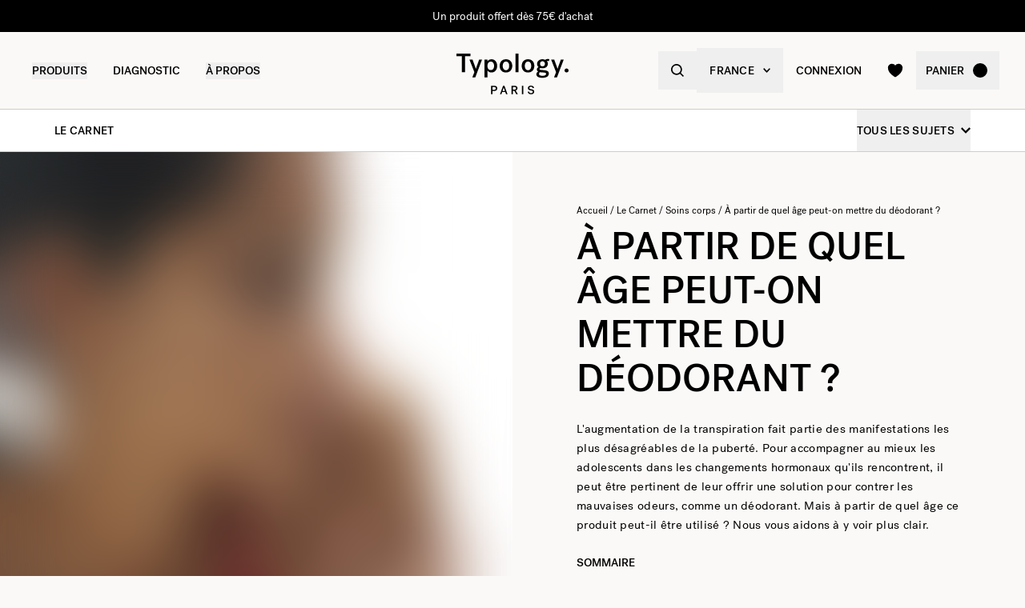

--- FILE ---
content_type: text/html
request_url: https://www.typology.com/carnet/a-partir-de-quel-age-peut-on-mettre-du-deodorant
body_size: 24344
content:
<!DOCTYPE html><html  lang="fr"><head><meta charset="utf-8">
<meta name="viewport" content="width=device-width, initial-scale=1">
<title>Le déodorant, c&#x27;est à partir de quel âge ? — Typology</title>
<link rel="preconnect" href="https://media.typology.com" crossorigin="anonymous">
<link rel="preconnect" href="https://nqpltt4pbrftbnmjajbxz7p23a.appsync-api.eu-west-3.amazonaws.com/graphql" crossorigin="anonymous">
<script src="https://media.typology.com/?v1" async defer></script>
<script src="https://try.abtasty.com/cd8ff6e1516ca6c26e55d1dea0ad4601.js" async defer></script>
<link rel="stylesheet" href="/_nuxt/entry.BIoxj19j.css" crossorigin>
<link rel="stylesheet" href="/_nuxt/Carousel.DcNqkbms.css" crossorigin>
<link rel="preload" href="/fonts/subset-PostGrotesk-Book.woff2" as="font" type="font/woff2" crossorigin="anonymous">
<link rel="preload" href="/fonts/subset-PostGrotesk-Medium.woff2" as="font" type="font/woff2" crossorigin="anonymous">
<link rel="preload" href="/fonts/Lettera-Regular.woff2" as="font" type="font/woff2" crossorigin="anonymous">
<link rel="preload" href="/fonts/Lettera-Bold.woff2" as="font" type="font/woff2" crossorigin="anonymous">
<link rel="modulepreload" as="script" crossorigin href="/_nuxt/CuaSLqjK.js">
<link rel="modulepreload" as="script" crossorigin href="/_nuxt/BK3mCDmg.js">
<link rel="modulepreload" as="script" crossorigin href="/_nuxt/ClZ-glxw.js">
<link rel="modulepreload" as="script" crossorigin href="/_nuxt/COtbtBem.js">
<link rel="modulepreload" as="script" crossorigin href="/_nuxt/ByOiYz_t.js">
<link rel="modulepreload" as="script" crossorigin href="/_nuxt/D8JWqINT.js">
<link rel="modulepreload" as="script" crossorigin href="/_nuxt/h9lDtnix.js">
<link rel="modulepreload" as="script" crossorigin href="/_nuxt/NTmg6Lrd.js">
<link rel="modulepreload" as="script" crossorigin href="/_nuxt/BtgRwt30.js">
<link rel="modulepreload" as="script" crossorigin href="/_nuxt/CKX6WzEA.js">
<link rel="modulepreload" as="script" crossorigin href="/_nuxt/CYd2OsmR.js">
<link rel="modulepreload" as="script" crossorigin href="/_nuxt/c_gwJD1a.js">
<link rel="modulepreload" as="script" crossorigin href="/_nuxt/X8BnHODi.js">
<link rel="modulepreload" as="script" crossorigin href="/_nuxt/CkDtjD9U.js">
<link rel="modulepreload" as="script" crossorigin href="/_nuxt/DXl5N9T7.js">
<link rel="modulepreload" as="script" crossorigin href="/_nuxt/Cyi8ulUe.js">
<link rel="modulepreload" as="script" crossorigin href="/_nuxt/oGJ2BS0u.js">
<link rel="modulepreload" as="script" crossorigin href="/_nuxt/n-6Ba0MT.js">
<link rel="modulepreload" as="script" crossorigin href="/_nuxt/oSkEdAYc.js">
<link rel="modulepreload" as="script" crossorigin href="/_nuxt/55fuIMbb.js">
<link rel="modulepreload" as="script" crossorigin href="/_nuxt/CdPNAbG6.js">
<link rel="modulepreload" as="script" crossorigin href="/_nuxt/CrxnwFXs.js">
<link rel="modulepreload" as="script" crossorigin href="/_nuxt/D1BrFNOI.js">
<link rel="modulepreload" as="script" crossorigin href="/_nuxt/CuI21d5Q.js">
<link rel="preload" as="fetch" fetchpriority="low" crossorigin="anonymous" href="/_nuxt/builds/meta/d9e99741-cffe-4eb0-9857-ce9982a45bea.json">
<link rel="dns-prefetch" href="//www.googletagmanager.com/">
<link rel="dns-prefetch" href="//media.typology.com">
<link rel="prefetch" as="style" crossorigin href="/_nuxt/Checkout.CNQOyIJJ.css">
<link rel="prefetch" as="style" crossorigin href="/_nuxt/FormText.BSqQoPDI.css">
<link rel="prefetch" as="style" crossorigin href="/_nuxt/ZeroSpinner.B3UhP5hJ.css">
<link rel="prefetch" as="style" crossorigin href="/_nuxt/useForm.D9gPc3Uv.css">
<link rel="prefetch" as="style" crossorigin href="/_nuxt/FormRadio.7JrRPS0o.css">
<link rel="prefetch" as="style" crossorigin href="/_nuxt/LoginForm.CHXYMQvY.css">
<link rel="prefetch" as="style" crossorigin href="/_nuxt/DropdownPaymentMethodNetworks.DgGoHbMc.css">
<link rel="prefetch" as="script" crossorigin href="/_nuxt/DnYtTOhE.js">
<link rel="prefetch" as="script" crossorigin href="/_nuxt/BSBnn91w.js">
<link rel="prefetch" as="script" crossorigin href="/_nuxt/w3lYLQxe.js">
<link rel="prefetch" as="script" crossorigin href="/_nuxt/KRDkm_RT.js">
<link rel="prefetch" as="script" crossorigin href="/_nuxt/Rk2BN07J.js">
<link rel="prefetch" as="script" crossorigin href="/_nuxt/D_iec0hJ.js">
<link rel="prefetch" as="script" crossorigin href="/_nuxt/6IxhdyyQ.js">
<link rel="prefetch" as="script" crossorigin href="/_nuxt/DiyfRAIa.js">
<link rel="prefetch" as="script" crossorigin href="/_nuxt/D_8kjqr7.js">
<link rel="prefetch" as="script" crossorigin href="/_nuxt/wi-6oV4F.js">
<link rel="prefetch" as="script" crossorigin href="/_nuxt/Br6eyTnC.js">
<link rel="prefetch" as="script" crossorigin href="/_nuxt/CvlJYDy4.js">
<link rel="prefetch" as="script" crossorigin href="/_nuxt/E0XSX1_4.js">
<link rel="prefetch" as="script" crossorigin href="/_nuxt/CJsRqZ45.js">
<link rel="prefetch" as="script" crossorigin href="/_nuxt/B8H445Kr.js">
<link rel="prefetch" as="script" crossorigin href="/_nuxt/2GHxwafx.js">
<link rel="prefetch" as="script" crossorigin href="/_nuxt/CDaPuGSx.js">
<link rel="prefetch" as="script" crossorigin href="/_nuxt/XJfI95Yr.js">
<link rel="prefetch" as="script" crossorigin href="/_nuxt/DzP6AflG.js">
<link rel="prefetch" as="script" crossorigin href="/_nuxt/Bsu6l0AV.js">
<link rel="prefetch" as="script" crossorigin href="/_nuxt/BmhmR-K-.js">
<link rel="prefetch" as="script" crossorigin href="/_nuxt/C_5ZW6pr.js">
<link rel="prefetch" as="script" crossorigin href="/_nuxt/D_SGdkUa.js">
<link rel="prefetch" as="script" crossorigin href="/_nuxt/DRrAyJh0.js">
<link rel="prefetch" as="script" crossorigin href="/_nuxt/CWpU0e27.js">
<link rel="prefetch" as="script" crossorigin href="/_nuxt/D0rrcU0u.js">
<link rel="prefetch" as="script" crossorigin href="/_nuxt/Bb3MBJMO.js">
<link rel="prefetch" as="script" crossorigin href="/_nuxt/C-IJBm4J.js">
<link rel="prefetch" as="script" crossorigin href="/_nuxt/BTKt0V6n.js">
<link rel="prefetch" as="script" crossorigin href="/_nuxt/Cd_cO98d.js">
<link rel="prefetch" as="script" crossorigin href="/_nuxt/1-A5WYzn.js">
<link rel="prefetch" as="script" crossorigin href="/_nuxt/BUNqdGeV.js">
<link rel="prefetch" as="script" crossorigin href="/_nuxt/VOCcYehU.js">
<link rel="prefetch" as="script" crossorigin href="/_nuxt/zmviVCsj.js">
<link rel="prefetch" as="script" crossorigin href="/_nuxt/CCl6hEY7.js">
<link rel="prefetch" as="script" crossorigin href="/_nuxt/BZBe_h6J.js">
<link rel="prefetch" as="script" crossorigin href="/_nuxt/cp8AExjA.js">
<link rel="prefetch" as="script" crossorigin href="/_nuxt/CbDfubOO.js">
<link rel="prefetch" as="script" crossorigin href="/_nuxt/ZiiijWbf.js">
<link rel="prefetch" as="style" crossorigin href="/_nuxt/checkout.DJsneiW7.css">
<link rel="prefetch" as="script" crossorigin href="/_nuxt/C4iSZPu1.js">
<link rel="prefetch" as="script" crossorigin href="/_nuxt/BEaKPNTe.js">
<link rel="prefetch" as="style" crossorigin href="/_nuxt/default.BVFaEaxP.css">
<link rel="prefetch" as="style" crossorigin href="/_nuxt/DropdownCountries.D6BJgrVp.css">
<link rel="prefetch" as="script" crossorigin href="/_nuxt/BgN5drm-.js">
<link rel="prefetch" as="script" crossorigin href="/_nuxt/CcfGJRz7.js">
<link rel="prefetch" as="script" crossorigin href="/_nuxt/DwD0B_wd.js">
<link rel="prefetch" as="script" crossorigin href="/_nuxt/B40vYq9v.js">
<link rel="prefetch" as="script" crossorigin href="/_nuxt/plRVA3qN.js">
<link rel="prefetch" as="script" crossorigin href="/_nuxt/L-EkYZKP.js">
<link rel="prefetch" as="script" crossorigin href="/_nuxt/DHsinJe0.js">
<link rel="prefetch" as="script" crossorigin href="/_nuxt/Oye3YQpK.js">
<link rel="prefetch" as="script" crossorigin href="/_nuxt/fzQtuVBj.js">
<link rel="prefetch" as="script" crossorigin href="/_nuxt/DAF1bPcN.js">
<link rel="prefetch" as="script" crossorigin href="/_nuxt/ClmYRjma.js">
<link rel="prefetch" as="script" crossorigin href="/_nuxt/DND0bJdU.js">
<link rel="prefetch" as="script" crossorigin href="/_nuxt/DXcKEVNW.js">
<link rel="prefetch" as="script" crossorigin href="/_nuxt/DbT_1Aoe.js">
<link rel="prefetch" as="script" crossorigin href="/_nuxt/CRqunlQg.js">
<link rel="prefetch" as="script" crossorigin href="/_nuxt/BzTV6BmA.js">
<link rel="prefetch" as="script" crossorigin href="/_nuxt/CyU8qCR4.js">
<link rel="prefetch" as="script" crossorigin href="/_nuxt/LZuHqGo5.js">
<link rel="prefetch" as="script" crossorigin href="/_nuxt/CzDp_Ua7.js">
<link rel="prefetch" as="script" crossorigin href="/_nuxt/Qgy13sxj.js">
<link rel="prefetch" as="script" crossorigin href="/_nuxt/SRfvst2i.js">
<link rel="prefetch" as="script" crossorigin href="/_nuxt/e2V-Ghcx.js">
<link rel="prefetch" as="script" crossorigin href="/_nuxt/CI6lfivt.js">
<link rel="prefetch" as="script" crossorigin href="/_nuxt/BvgeHrMS.js">
<link rel="prefetch" as="script" crossorigin href="/_nuxt/DeD-p-_m.js">
<link type="image/png" sizes="16x16 32x32 96x96" href="/favicon.png" rel="icon">
<link type="image/png" sizes="76x76 120x120" href="/touchicon.png" rel="apple-touch-icon">
<noscript id="noscript-warning">Please enable JavaScript</noscript>
<meta name="description" content="Les odeurs de transpiration au niveau des aisselles apparaissent à la puberté. Mais à quel âge un adolescent peut-il utiliser un déodorant ? Apprenez-en plus.">
<meta name="robots" content="index, follow">
<meta property="og:site_name" content="Typology Paris">
<meta property="og:url" content="https://www.typology.com/carnet/a-partir-de-quel-age-peut-on-mettre-du-deodorant">
<meta property="og:title" content="Le déodorant, c'est à partir de quel âge ? — Typology">
<meta property="og:type" content="articles">
<meta property="og:locale" content="fr_FR">
<meta property="og:description" content="Les odeurs de transpiration au niveau des aisselles apparaissent à la puberté. Mais à quel âge un adolescent peut-il utiliser un déodorant ? Apprenez-en plus.">
<meta property="og:image" content="http://media.typology.com/storyblok/3834x5751/140b3d7efc/cycle2745-b.jpg">
<meta property="og:image:secure_url" content="https://media.typology.com/storyblok/3834x5751/140b3d7efc/cycle2745-b.jpg">
<meta property="twitter:site" content="@typologyparis">
<meta property="twitter:card" content="summary_large_image">
<meta property="twitter:title" content="Le déodorant, c'est à partir de quel âge ? — Typology">
<meta property="twitter:description" content="Les odeurs de transpiration au niveau des aisselles apparaissent à la puberté. Mais à quel âge un adolescent peut-il utiliser un déodorant ? Apprenez-en plus.">
<meta property="twitter:image" content="https://media.typology.com/storyblok/3834x5751/140b3d7efc/cycle2745-b.jpg">
<meta property="twitter:image:alt" content="Âge déodorant">
<link rel="canonical" href="https://www.typology.com/carnet/a-partir-de-quel-age-peut-on-mettre-du-deodorant">
<link hreflang="fr" href="https://www.typology.com/carnet/a-partir-de-quel-age-peut-on-mettre-du-deodorant" rel="alternate">
<link hreflang="en-fr" href="https://www.typology.com/carnet/a-partir-de-quel-age-peut-on-mettre-du-deodorant" rel="alternate">
<link hreflang="en-gb" href="https://uk.typology.com/library/at-what-age-could-you-start-using-a-deodorant" rel="alternate">
<link hreflang="en-us" href="https://us.typology.com/library/at-what-age-could-you-start-using-a-deodorant" rel="alternate">
<link hreflang="de" href="https://de.typology.com/magazin/ab-welchem-alter-konnte-man-ein-deodorant-benutzen" rel="alternate">
<script type="application/ld+json" data-hid="rich-breadcrumbs">{"@context":"https://schema.org","@type":"BreadcrumbList","itemListElement":[{"@type":"ListItem","position":0,"name":"Accueil","item":"https://www.typology.com/"},{"@type":"ListItem","position":1,"name":"Le Carnet","item":"https://www.typology.com/carnet"},{"@type":"ListItem","position":2,"name":"Soins corps","item":"https://www.typology.com/carnet/produits-soins-corps"},{"@type":"ListItem","position":3,"name":"À partir de quel âge peut-on mettre du déodorant ?"}]}</script>
<meta property="article:published_time" content="2022-08-01">
<meta property="article:modified_time" content="2025-08-06">
<meta property="article:tag" content="Déodorant">
<meta property="article:publisher" content="https://www.facebook.com/typologyparis/">
<meta property="article:author" content="Maylis">
<meta property="article:section" content="Soins corps">
<script type="application/ld+json">{"@context":"https://schema.org","@type":"Article","headline":"Le déodorant, c'est à partir de quel âge ?","mainEntityOfPage":"https://www.typology.comhttps://www.typology.com/carnet/a-partir-de-quel-age-peut-on-mettre-du-deodorant","image":"https://media.typology.com/storyblok/3834x5751/140b3d7efc/cycle2745-b.jpg","datePublished":"2025-08-06T15:27:19.562Z","dateModified":"2022-08-01T10:11:28.000Z","author":{"@type":"Person","name":"Maylis","jobTitle":"Ingénieure chimiste","url":"https://www.typology.com/carnet/maylis-peboscq"},"publisher":{"@type":"Organization","name":"Typology Paris","logo":{"@type":"ImageObject","url":"https://media.typology.com/53614f36e2d04f40be9e36e88b5a0a2a.png?twic=v1/max=440"}},"isAccessibleForFree":true}</script>
<script type="module" src="/_nuxt/CuaSLqjK.js" crossorigin></script></head><body><div id="__nuxt"><div class="relative"><div class="w-full bg-black relative z-10 text-center h-10 overflow-hidden text-white text-14 leading-none"><div class="slide-wrapper-2"><!--[--><div class="flex items-center justify-center w-full h-10"><a href="/diagnostic" class="hover:underline">Votre peau évolue : faites le point avec notre diagnostic personnalisé</a></div><div class="flex items-center justify-center w-full h-10"><!--[-->Un produit offert dès 75€ d&#39;achat<!--]--></div><div class="flex items-center justify-center w-full h-10"><a href="/diagnostic" class="hover:underline">Votre peau évolue : faites le point avec notre diagnostic personnalisé</a></div><!--]--></div></div><header class="sticky md:absolute w-full top-0 md:top-auto z-20 bg-white md:bg-transparent" data-v-5ecdd070><div class="flex items-center justify-between px-1 md:px-4 lg:px-10 h-13 md:h-24" data-v-5ecdd070><div class="md:text-black transition-color duration-400 menu self-stretch flex items-stretch justify-start w-full h-full mr-auto" data-v-5ecdd070><div class="flex md:hidden items-center" data-v-5ecdd070><button class="p-3" aria-label="navigation" data-v-5ecdd070><svg viewbox="0 0 20 18" class="fill-current w-5 h-5" xmlns="http://www.w3.org/2000/svg" data-v-5ecdd070><path d="M0 0H20V2H0V0Z"></path><path d="M0 8H20V10H0V8Z"></path><path d="M0 16H20V18H0V16Z"></path></svg></button><button class="p-3" aria-label="quick-search" data-v-5ecdd070><svg viewbox="0 0 16 16" class="fill-current w-5 h-5" xmlns="http://www.w3.org/2000/svg" data-v-5ecdd070><path d="M6.84236 13.684C8.36049 13.6837 9.83487 13.1755 11.0307 12.2403L14.7906 16L16 14.7907L12.2401 11.031C13.1758 9.83508 13.6844 8.36043 13.6847 6.84199C13.6847 3.06949 10.6151 0 6.84236 0C3.06965 0 0 3.06949 0 6.84199C0 10.6145 3.06965 13.684 6.84236 13.684ZM6.84236 1.7105C9.67253 1.7105 11.9741 4.01197 11.9741 6.84199C11.9741 9.67201 9.67253 11.9735 6.84236 11.9735C4.01219 11.9735 1.71059 9.67201 1.71059 6.84199C1.71059 4.01197 4.01219 1.7105 6.84236 1.7105Z"></path></svg></button></div><nav class="self-stretch flex items-stretch h-full -ml-4 hidden md:block" data-v-5ecdd070><ul class="flex h-full"><!--[--><li class="flex items-center group"><div class="relative p-4"><button class="text-14 font-medium uppercase whitespace-no-wrap">Produits</button><svg viewbox="0 0 8 8" class="fill-current w-2 h-2 absolute z-20 left-1/2 bottom-0 transition duration-100 transform scale-0 -translate-x-1/2 group-hover:scale-75" xmlns="http://www.w3.org/2000/svg"><circle cx="4" cy="4" r="4"></circle></svg></div><div class="absolute z-10 w-full left-0 top-full bg-white pt-10 -mt-10 group-hover:opacity-100 invisible group-hover:visible"><nav class="flex mx-auto px-1 md:px-4 lg:px-10 py-10 space-x-5 mega-nav"><!--[--><div class="flex-auto max-w-1/5 space-y-8"><!--[--><div class="space-y-4"><!--[--><span class="text-14 font-medium">Sélection</span><ul class="space-y-1"><!--[--><li><a href="/collections/nouveautes" class="">Nouveautés <!----></a></li><li><a href="/collections/best-sellers" class="">Les iconiques <!----></a></li><li><a href="/collections/derniere-chance" class="">Dernière chance <!----></a></li><li><a href="/collections/accessoires" class="">Accessoires <!----></a></li><li><a href="/products/typology-premier" class="">Typology Premier <!----></a></li><!--]--></ul><!--]--><!----><!----></div><div class="space-y-4"><!--[--><span class="text-14 font-medium">Noël</span><ul class="space-y-1"><!--[--><li><a href="/collections/coffrets-cadeaux" class="">Coffrets cadeaux <!----></a></li><li><a href="/gift-finder" class="">Générateur de cadeaux <!----></a></li><li><a href="/collections/duos-trios-et-kits" class="">Duos, trios &amp; kits <!----></a></li><li><a href="/products/carte-cadeau-digitale" class="">Carte cadeau digitale  <!----></a></li><!--]--></ul><!--]--><!----><!----></div><!--]--></div><div class="flex-auto max-w-1/5 space-y-8"><!--[--><div class="space-y-4"><!--[--><span class="text-14 font-medium">Soins visage</span><ul class="space-y-1"><!--[--><li><a href="/collections/serums-visage" class="">Sérums visage <!----></a></li><li><a href="/collections/cremes-visage" class="">Crèmes visage <!----></a></li><li><a href="/collections/soins-de-nuit" class="">Soins de nuit <!----></a></li><li><a href="/collections/soins-teintes" class="">Soins teintés <!----></a></li><li><a href="/collections/nettoyants-et-demaquillants" class="">Nettoyants et démaquillants <!----></a></li><li><a href="/collections/contour-des-yeux" class="">Contour des yeux <!----></a></li><li><a href="/collections/soins-des-levres" class="">Soins des lèvres <!----></a></li><li><a href="/collections/solaires-et-autobronzant" class="">Solaires et autobronzant <!----></a></li><li><a href="/collections/hydrolats-lotions" class="">Lotions et hydrolats <!----></a></li><li><a href="/collections/masques-et-gommages" class="">Masques et gommages <!----></a></li><!--]--></ul><!--]--><!----><!----></div><!--]--></div><div class="flex-auto max-w-1/5 space-y-8"><!--[--><div class="space-y-4"><!--[--><span class="text-14 font-medium">Vieillissement cutané</span><ul class="space-y-1"><!--[--><li><a href="/collections/prevention-du-vieillissement" class="">Prévention du vieillissement <!----></a></li><li><a href="/collections/premiers-signes-de-l-age" class="">Premiers signes de l&#39;âge <!----></a></li><li><a href="/collections/peaux-matures" class="">Peaux matures <!----></a></li><!--]--></ul><!--]--><!----><!----></div><div class="space-y-4"><!--[--><span class="text-14 font-medium">Soins corps et cheveux</span><ul class="space-y-1"><!--[--><li><a href="/collections/soins-cheveux-et-cuir-chevelu" class="">Soins cheveux et cuir chevelu <!----></a></li><li><a href="/collections/shampoings-actives" class="">Shampoings activés <!----></a></li><li><a href="/collections/cremes-huiles-et-gommages" class="">Crèmes, huiles et gommages <!----></a></li><li><a href="/collections/soins-solaires-corps" class="">Solaires corps et autobronzant <!----></a></li><!--]--></ul><!--]--><!----><!----></div><!--]--></div><div class="flex-auto max-w-1/5 space-y-8"><!--[--><div class="space-y-4"><!--[--><span class="text-14 font-medium">Préoccupations</span><ul class="space-y-1"><!--[--><li><a href="/collections/peau-seche-deshydratee" class="">Peau sèche et déshydratée  <!----></a></li><li><a href="/collections/peaux-fragilisees-ou-irritees" class="">Peaux fragilisées ou atopiques <!----></a></li><li><a href="/collections/hypersensibilite" class="">Hypersensibilité <!----></a></li><li><a href="/collections/rides-perte-de-fermete" class="">Rides et perte de fermeté <!----></a></li><li><a href="/collections/teint-terne" class="">Teint terne <!----></a></li><li><a href="/collections/taches-pigmentaires-et-marques" class="">Taches pigmentaires et marques <!----></a></li><li><a href="/collections/cernes-poches" class="">Cernes et poches <!----></a></li><li><a href="/collections/rougeurs-et-rosacee" class="">Rougeurs et rosacée <!----></a></li><li><a href="/collections/boutons-imperfections" class="">Boutons <!----></a></li><li><a href="/collections/points-noirs-pores-dilates" class="">Points noirs et pores dilatés <!----></a></li><li><a href="/collections/peau-brillante" class="">Peau brillante <!----></a></li><!--]--></ul><!--]--><!----><!----></div><!--]--></div><div class="flex-auto max-w-1/5 space-y-8"><!--[--><div class="space-y-4"><!----><a href="/diagnostic" class=""><div class="w-full h-76"><div class="h-full w-full inset-0 relative"><!--[--><img class="inset-0 object-center w-full h-full pointer-events-none object-cover" src="https://media.typology.com/storyblok/1200x1500/5c5a50f8a1/diag_nav-desktop.jpg?twic=v1/output=preview" alt="Diagnostic de peau · déjà plus de 5 millions de diagnostics réalisés" loading="lazy" importance="auto" fetchpriority="auto"><!--]--></div></div><span class="block text-12 font-mono underline">Diagnostic de peau · déjà plus de 5 millions de diagnostics réalisés <!----></span></a><!----></div><!--]--></div><!--]--></nav></div></li><li class="flex items-center group"><div class="relative p-4"><a href="/diagnostic?source=diagnostic_menu" class="text-14 font-medium uppercase whitespace-no-wrap">Diagnostic</a><svg viewbox="0 0 8 8" class="fill-current w-2 h-2 absolute z-20 left-1/2 bottom-0 transition duration-100 transform scale-0 -translate-x-1/2 group-hover:scale-75" xmlns="http://www.w3.org/2000/svg"><circle cx="4" cy="4" r="4"></circle></svg></div><!----></li><li class="flex items-center group"><div class="relative p-4"><button class="text-14 font-medium uppercase whitespace-no-wrap">à propos</button><svg viewbox="0 0 8 8" class="fill-current w-2 h-2 absolute z-20 left-1/2 bottom-0 transition duration-100 transform scale-0 -translate-x-1/2 group-hover:scale-75" xmlns="http://www.w3.org/2000/svg"><circle cx="4" cy="4" r="4"></circle></svg></div><div class="absolute z-10 w-full left-0 top-full bg-white pt-10 -mt-10 group-hover:opacity-100 invisible group-hover:visible"><nav class="flex mx-auto px-1 md:px-4 lg:px-10 py-10 space-x-5 mega-nav"><!--[--><div class="flex-auto max-w-1/5 space-y-8"><!--[--><div class="space-y-4"><!----><!----><div><a href="/carnet" class="relative block w-full pb-4/5"><div class="absolute inset-0"><div class="h-full w-full inset-0 relative"><!--[--><img class="inset-0 object-center w-full h-full pointer-events-none object-cover" src="https://media.typology.com/storyblok/540x421/24b3dae290/carnet_nav_apropos.jpg?twic=v1/output=preview" alt="Le Carnet" loading="lazy" importance="auto" fetchpriority="auto"><!--]--></div></div></a><a href="/carnet" class="space-y-2"><span class="block mt-6 font-medium no-underline uppercase">Le Carnet</span><span class="block text-12 leading-relaxed">Découvrez le carnet Typology, et améliorez vos connaissances sur l&#39;univers du soin grâce à nos articles et conseils.</span></a></div></div><!--]--></div><div class="flex-auto max-w-1/5 space-y-8"><!--[--><div class="space-y-4"><!----><!----><div><a href="/a-propos" class="relative block w-full pb-4/5"><div class="absolute inset-0"><div class="h-full w-full inset-0 relative"><!--[--><img class="inset-0 object-center w-full h-full pointer-events-none object-cover" src="https://media.typology.com/storyblok/540x421/fcaeffa423/about1-histoire?twic=v1/output=preview" alt="Notre Histoire" loading="lazy" importance="auto" fetchpriority="auto"><!--]--></div></div></a><a href="/a-propos" class="space-y-2"><span class="block mt-6 font-medium no-underline uppercase">Notre Histoire</span><span class="block text-12 leading-relaxed">Notre mission est de changer l’industrie de consommation, pour le mieux. Découvrir notre histoire ici.</span></a></div></div><!--]--></div><div class="flex-auto max-w-1/5 space-y-8"><!--[--><div class="space-y-4"><!----><!----><div><a href="/carnet/la-charte-de-formulation-typology" class="relative block w-full pb-4/5"><div class="absolute inset-0"><div class="h-full w-full inset-0 relative"><!--[--><img class="inset-0 object-center w-full h-full pointer-events-none object-cover" src="https://media.typology.com/storyblok/540x420/3f047fbfac/charte_menu-icone.jpg?twic=v1/output=preview" alt="Charte de formulation" loading="lazy" importance="auto" fetchpriority="auto"><!--]--></div></div></a><a href="/carnet/la-charte-de-formulation-typology" class="space-y-2"><span class="block mt-6 font-medium no-underline uppercase">Charte de formulation</span><span class="block text-12 leading-relaxed">Nous avons choisi d’enlever tout superflu dans nos produits pour ne proposer que l’essentiel. Lire notre philosophie ici.</span></a></div></div><!--]--></div><div class="flex-auto max-w-1/5 space-y-8"><!--[--><div class="space-y-4"><!----><!----><div><a href="/page-emballage" class="relative block w-full pb-4/5"><div class="absolute inset-0"><div class="h-full w-full inset-0 relative"><!--[--><img class="inset-0 object-center w-full h-full pointer-events-none object-cover" src="https://media.typology.com/storyblok/540x420/0e1ddaf43f/earth-day_menu-icone.jpg?twic=v1/output=preview" alt="Contenants" loading="lazy" importance="auto" fetchpriority="auto"><!--]--></div></div></a><a href="/page-emballage" class="space-y-2"><span class="block mt-6 font-medium no-underline uppercase">Contenants</span><span class="block text-12 leading-relaxed">Tous nos contenants sont recyclables. Nous expliquons nos choix en détail.</span></a></div></div><!--]--></div><div class="flex-auto max-w-1/5 space-y-8"><!--[--><div class="space-y-4"><!----><!----><div><a href="/a-propos#3" class="relative block w-full pb-4/5"><div class="absolute inset-0"><div class="h-full w-full inset-0 relative"><!--[--><img class="inset-0 object-center w-full h-full pointer-events-none object-cover" src="https://media.typology.com/storyblok/540x421/21918e9bd2/about4-bcorp.jpeg?twic=v1/output=preview" alt="B CORP" loading="lazy" importance="auto" fetchpriority="auto"><!--]--></div></div></a><a href="/a-propos#3" class="space-y-2"><span class="block mt-6 font-medium no-underline uppercase">B CORP</span><span class="block text-12 leading-relaxed">Avec l’obtention du statut «B-corp », Typology renforce son engagement environnemental et sociétal positif.</span></a></div></div><!--]--></div><div class="flex-auto max-w-1/5 space-y-8"><!--[--><div class="space-y-4"><!----><!----><div><a href="/black-for-good-mouvement" class="relative block w-full pb-4/5"><div class="absolute inset-0"><div class="h-full w-full inset-0 relative"><!--[--><img class="inset-0 object-center w-full h-full pointer-events-none object-cover" src="https://media.typology.com/storyblok/540x420/94a0c36516/visu-nav.jpg?twic=v1/output=preview" alt="Black for Good - pas de soldes mais des dons" loading="lazy" importance="auto" fetchpriority="auto"><!--]--></div></div></a><a href="/black-for-good-mouvement" class="space-y-2"><span class="block mt-6 font-medium no-underline uppercase">Black for Good - pas de soldes mais des dons</span><span class="block text-12 leading-relaxed">Le mouvement qui rassemble les marques engagées pendant Black Friday</span></a></div></div><!--]--></div><!--]--></nav></div></li><!--]--></ul></nav><div class="fixed z-50 inset-0 bg-black bg-opacity-50 transition opacity-0 pointer-events-none block md:hidden" data-v-5ecdd070><div class="duration-300 left-0 -translate-x-full absolute inset-y-0 w-full max-w-133 bg-white transform transition"><!----><!----><div class="flex flex-col h-full"><!--[--><div class="flex flex-col h-full w-full overflow-y-auto overflow-x-hidden"><button class="z-20 absolute top-0 right-0 flex items-center justify-center p-4 mr-1 text-black"><svg viewbox="0 0 32 32" class="fill-current w-4 h-4" xmlns="http://www.w3.org/2000/svg"><path d="M3.55492 26.1823L26.1823 3.55492L28.4451 5.81766L5.81766 28.4451L3.55492 26.1823Z"></path><path d="M5.81767 3.55492L28.4451 26.1823L26.1823 28.4451L3.55493 5.81766L5.81767 3.55492Z"></path></svg></button><div class="relative flex flex-grow"><div class="translate-x-0 flex-shrink-0 w-full transform transition ease duration-300"><div class="relative flex items-stretch w-full h-32 px-5"><div class="absolute inset-0 -z-1 w-full h-full"><div class="h-full w-full inset-0 relative"><!--[--><img class="inset-0 object-center w-full h-full pointer-events-none object-cover" src="https://media.typology.com/storyblok/2754x918/19a0af6e6d/diag_nav-mobile.jpg?twic=v1/output=preview" alt="Diagnostic de peau · déjà plus de 5 millions de diagnostics réalisés" loading="eager" importance="auto" fetchpriority="auto"><!--]--></div></div><a href="/diagnostic" class="flex flex-col justify-center text-black"><p class="font-medium max-w-1/2">Diagnostic de peau · déjà plus de 5 millions de diagnostics réalisés</p></a></div><ul class="divide-y divide-gray-300"><!--[--><!--[--><!----><li><button class="flex items-center justify-between w-full p-5"><span class="font-medium">Noël</span><svg viewbox="0 0 14 14" class="fill-current w-3 h-3" xmlns="http://www.w3.org/2000/svg"><path d="M2.625 1.89189L7.84319 7.06308L2.62501 12.2342L4.40683 14L11.5341 7.06308L4.53409 -8.26971e-08L2.625 1.89189Z"></path></svg></button></li><!--]--><!--[--><!----><li><button class="flex items-center justify-between w-full p-5"><span class="font-medium">Sélection</span><svg viewbox="0 0 14 14" class="fill-current w-3 h-3" xmlns="http://www.w3.org/2000/svg"><path d="M2.625 1.89189L7.84319 7.06308L2.62501 12.2342L4.40683 14L11.5341 7.06308L4.53409 -8.26971e-08L2.625 1.89189Z"></path></svg></button></li><!--]--><!--[--><!----><li><button class="flex items-center justify-between w-full p-5"><span class="font-medium">Soins visage</span><svg viewbox="0 0 14 14" class="fill-current w-3 h-3" xmlns="http://www.w3.org/2000/svg"><path d="M2.625 1.89189L7.84319 7.06308L2.62501 12.2342L4.40683 14L11.5341 7.06308L4.53409 -8.26971e-08L2.625 1.89189Z"></path></svg></button></li><!--]--><!--[--><!----><li><button class="flex items-center justify-between w-full p-5"><span class="font-medium">Vieillissement cutané</span><svg viewbox="0 0 14 14" class="fill-current w-3 h-3" xmlns="http://www.w3.org/2000/svg"><path d="M2.625 1.89189L7.84319 7.06308L2.62501 12.2342L4.40683 14L11.5341 7.06308L4.53409 -8.26971e-08L2.625 1.89189Z"></path></svg></button></li><!--]--><!--[--><!----><li><button class="flex items-center justify-between w-full p-5"><span class="font-medium">Soins corps et cheveux</span><svg viewbox="0 0 14 14" class="fill-current w-3 h-3" xmlns="http://www.w3.org/2000/svg"><path d="M2.625 1.89189L7.84319 7.06308L2.62501 12.2342L4.40683 14L11.5341 7.06308L4.53409 -8.26971e-08L2.625 1.89189Z"></path></svg></button></li><!--]--><!--[--><!----><li><button class="flex items-center justify-between w-full p-5"><span class="font-medium">Préoccupations</span><svg viewbox="0 0 14 14" class="fill-current w-3 h-3" xmlns="http://www.w3.org/2000/svg"><path d="M2.625 1.89189L7.84319 7.06308L2.62501 12.2342L4.40683 14L11.5341 7.06308L4.53409 -8.26971e-08L2.625 1.89189Z"></path></svg></button></li><!--]--><!--[--><li><a href="/carnet" class="flex items-center justify-between w-full p-5"><span class="font-medium">Le carnet</span></a></li><!----><!--]--><!--[--><li><a href="/diagnostic?source=diagnostic_menu" class="flex items-center justify-between w-full p-5"><span class="font-medium">Diagnostic de peau</span></a></li><!----><!--]--><!--]--></ul></div><div class="translate-x-0 flex-shrink-0 w-full transform transition ease duration-300"><!----></div></div><div class="flex-shrink-0 w-full px-5 py-3 mt-auto space-y-1 border-t border-gray-500"><ul><!----><li><span></span></li></ul></div></div><!--]--></div></div></div></div><div class="relative z-30 flex-shrink-0 leading-none m-auto pointer-events-none" data-v-5ecdd070><a href="/" class="inline-block pt-1 md:pt-3 pointer-events-auto" aria-label="home" data-v-5ecdd070><img src="/svgs/logo.svg" alt="Logo" loading="lazy" class="h-auto w-21 md:w-35 filter transition-[filter] duration-400" data-v-5ecdd070></a></div><div class="md:text-black transition-color duration-400 menu self-stretch flex items-stretch justify-end w-full h-full ml-auto" data-v-5ecdd070><ul class="flex h-full md:-mr-2" data-v-5ecdd070><li class="hidden md:flex items-center" data-v-5ecdd070><button class="flex items-center space-x-2 md:p-3 lg:p-4" aria-label="quick-search" data-v-5ecdd070><svg viewbox="0 0 16 16" class="fill-current w-5 h-5 md:w-4 md:h-4" xmlns="http://www.w3.org/2000/svg" data-v-5ecdd070><path d="M6.84236 13.684C8.36049 13.6837 9.83487 13.1755 11.0307 12.2403L14.7906 16L16 14.7907L12.2401 11.031C13.1758 9.83508 13.6844 8.36043 13.6847 6.84199C13.6847 3.06949 10.6151 0 6.84236 0C3.06965 0 0 3.06949 0 6.84199C0 10.6145 3.06965 13.684 6.84236 13.684ZM6.84236 1.7105C9.67253 1.7105 11.9741 4.01197 11.9741 6.84199C11.9741 9.67201 9.67253 11.9735 6.84236 11.9735C4.01219 11.9735 1.71059 9.67201 1.71059 6.84199C1.71059 4.01197 4.01219 1.7105 6.84236 1.7105Z"></path></svg></button></li><li class="hidden md:flex items-center" data-v-5ecdd070><div class="relative group" data-v-5ecdd070 data-v-e963da91><button type="button" class="h-14 px-4 text-13 relative flex items-center justify-between w-full space-x-2"><!--[--><span class="uppercase font-medium relative flex items-center w-full space-x-2 whitespace-no-wrap text-14 leading-5 tracking-02" style="" data-v-e963da91>France</span><!--]--><svg viewbox="0 0 66 42" class="fill-current w-3 h-3 transform" xmlns="http://www.w3.org/2000/svg"><path d="M32.9422 24.952L8.9189 0.710322L0.707084 8.9968L33.291 41.2897L65.299 8.40319L57.6755 0.710367L33.6525 24.952L33.2974 25.3103L32.9422 24.952Z" stroke="currentColor" style="transition:fill 0.4s ease;" fill="currentColor"></path></svg></button><!----></div></li><li class="hidden md:flex items-center" data-v-5ecdd070><!--[--><a href="/account/login" class="block md:max-w-35 md:p-3 lg:p-4 md:overflow-hidden truncate" data-v-5ecdd070><span class="text-14 font-medium uppercase whitespace-no-wrap" data-v-5ecdd070>Connexion</span></a><!--]--></li><li class="flex items-center" data-v-5ecdd070><a href="/account/favorites" class="block p-3 lg:p-4" aria-label="favorites" data-v-5ecdd070><svg viewbox="0 0 12 11" fill="currentColor" xmlns="http://www.w3.org/2000/svg" class="w-5 h-5" data-v-5ecdd070><path style="transition:fill 0.4s ease;" d="M3.5 1C2.1195 1 1 2.11834 1 3.4981C1 4.6119 1.4375 7.25535 5.744 9.92757C5.82114 9.97494 5.9097 10 6 10C6.0903 10 6.17886 9.97494 6.256 9.92757C10.5625 7.25535 11 4.6119 11 3.4981C11 2.11834 9.8805 1 8.5 1C7.1195 1 6 2.514 6 2.514C6 2.514 4.8805 1 3.5 1Z" stroke="currentColor" stroke-linecap="round" stroke-linejoin="round"></path></svg></a></li><li class="flex items-center" data-v-5ecdd070><button aria-label="cart" class="relative z-20 flex items-center p-3" data-v-5ecdd070><span class="hidden lg:inline-block mr-2 text-14 font-medium uppercase whitespace-no-wrap" data-v-5ecdd070>panier</span><span class="scale-75 relative inline-block p-3 transition-transform duration-200 transform bg-current rounded-full" data-v-5ecdd070><!----></span></button></li></ul></div></div></header><!--[--><div class="nuxt-loading-indicator" style="position:fixed;top:0;right:0;left:0;pointer-events:none;width:auto;height:3px;opacity:0;background:black;background-size:Infinity% auto;transform:scaleX(0%);transform-origin:left;transition:transform 0.1s, height 0.4s, opacity 0.4s;z-index:999999;"></div><!--[--><div data-template="article" class="md:pt-24"><div class="relative bg-white border-t border-b border-gray-500"><div class="flex justify-between container"><a href="/carnet" class="md:min-w-40 py-4 uppercase text-14 leading-5 tracking-02 font-medium">Le Carnet</a><button class="flex cursor-pointer items-center select-none space-x-2 py-4 uppercase text-14 leading-5 tracking-02 font-medium">Tous les sujets <svg viewbox="0 0 14 14" class="fill-current ml-2 w-3 h-3 transform duration-200 rotate-90" xmlns="http://www.w3.org/2000/svg"><path d="M2.625 1.89189L7.84319 7.06308L2.62501 12.2342L4.40683 14L11.5341 7.06308L4.53409 -8.26971e-08L2.625 1.89189Z"></path></svg></button></div><div style="display:none;" class="md:absolute z-10 w-full bg-white border-gray-500 border-t"><div class="container hidden md:flex py-10 space-x-2"><!--[--><div class="flex-1 space-y-7"><!--[--><!--[--><div class="space-y-4"><span class="text-15 font-medium tracking-normal">Catégories</span><ul class="space-y-2 blog-nav-ul"><!--[--><li><a href="/carnet/les-actifs-cosmetiques" class="">Actifs cosmétiques</a></li><li><a href="/carnet/les-ingredients" class="">Ingrédients botaniques</a></li><li><a href="/carnet/les-preoccupations" class="">Préoccupations de peau</a></li><!--]--></ul></div><!--]--><!--[--><div class="space-y-4"><span class="text-15 font-medium tracking-normal">Fiches d’identité</span><ul class="space-y-2 blog-nav-ul"><!--[--><li><a href="/carnet/blacklisted-ingredients" class="">Les Interdits</a></li><li><a href="/carnet/interviews-d-experts" class="">Interviews d&#39;experts</a></li><li><a href="/carnet/vos-questions" class="">FAQ</a></li><!--]--></ul></div><!--]--><!--]--></div><div class="flex-1 space-y-7"><!--[--><!--[--><div class="space-y-4"><span class="text-15 font-medium tracking-normal">Scientifique</span><ul class="space-y-2 blog-nav-ul"><!--[--><li><a href="/carnet/matieres-premieres" class="">Principes actifs</a></li><li><a href="/carnet/biologie" class="">Biologie</a></li><li><a href="/carnet/cosmetologie" class="">Cosmétologie</a></li><li><a href="/carnet/composition" class="">Ingrédients cosmétiques</a></li><!--]--></ul></div><!--]--><!--]--></div><div class="flex-1 space-y-7"><!--[--><!--[--><div class="space-y-4"><span class="text-15 font-medium tracking-normal">Soins</span><ul class="space-y-2 blog-nav-ul"><!--[--><li><a href="/carnet/peau" class="">Problèmes de peau</a></li><li><a href="/carnet/produits-soins-visage" class="">Soins visage</a></li><li><a href="/carnet/produits-soins-corps" class="">Soins corps</a></li><li><a href="/carnet/soins-hybrides-teintes" class="">Soins hybrides teintés</a></li><li><a href="/carnet/soins-cheveux" class="">Soins cheveux</a></li><!--]--></ul></div><!--]--><!--]--></div><div class="flex-1 space-y-7"><!--[--><!--[--><div class="space-y-4"><span class="text-15 font-medium tracking-normal">Conseils &amp; astuces</span><ul class="space-y-2 blog-nav-ul"><!--[--><li><a href="/carnet/idees-recues" class="">Idées reçues</a></li><li><a href="/carnet/tendances" class="">Tendances</a></li><li><a href="/carnet/femmes-enceintes-allaitantes" class="">Femmes enceintes / allaitantes</a></li><li><a href="/carnet/environnement" class="">Mode de vie</a></li><li><a href="/carnet/accessoires" class="">Accessoires cosmétiques</a></li><!--]--></ul></div><!--]--><!--]--></div><!--]--></div><div class="block md:hidden px-4"><!--[--><!--[--><div class="border-t first:border-t-0 border-gray-500"><div class="flex items-center justify-between py-5 space-x-2"><span class="text-14 font-medium tracking-02">Catégories</span><svg viewbox="0 0 14 14" class="fill-current w-3 h-3" xmlns="http://www.w3.org/2000/svg"><path d="M2.625 1.89189L7.84319 7.06308L2.62501 12.2342L4.40683 14L11.5341 7.06308L4.53409 -8.26971e-08L2.625 1.89189Z"></path></svg></div><div class="hidden"><div class="flex items-center py-5 space-x-2 cursor-pointer select-none"><svg viewbox="0 0 14 14" class="fill-current w-3 h-3" xmlns="http://www.w3.org/2000/svg"><path d="M11.375 12.1081L6.15681 6.93692L11.375 1.7658L9.59317 3.72091e-05L2.4659 6.93692L9.46591 14L11.375 12.1081Z"></path></svg><span class="text-14 font-medium">Retour</span></div><ul class="space-y-0 md:space-y-2"><!--[--><li class="border-t md:border-t-0 border-gray-500"><div><div class="flex items-center justify-between py-5 space-x-2"><span class="text-14 font-medium tracking-02">Fiches d’identité</span><svg viewbox="0 0 14 14" class="fill-current w-3 h-3" xmlns="http://www.w3.org/2000/svg"><path d="M2.625 1.89189L7.84319 7.06308L2.62501 12.2342L4.40683 14L11.5341 7.06308L4.53409 -8.26971e-08L2.625 1.89189Z"></path></svg></div><div class="hidden"><div class="flex items-center py-5 space-x-2 cursor-pointer select-none"><svg viewbox="0 0 14 14" class="fill-current w-3 h-3" xmlns="http://www.w3.org/2000/svg"><path d="M11.375 12.1081L6.15681 6.93692L11.375 1.7658L9.59317 3.72091e-05L2.4659 6.93692L9.46591 14L11.375 12.1081Z"></path></svg><span class="text-14 font-medium">Retour</span></div><ul class="space-y-0 md:space-y-2"><!--[--><li class="subItem border-t md:border-t-0 border-gray-500"><a href="/carnet/blacklisted-ingredients" class="flex items-center justify-between py-5 space-x-2"><span class="text-14 tracking-02 hover:underline">Les Interdits</span></a></li><li class="subItem border-t md:border-t-0 border-gray-500"><a href="/carnet/interviews-d-experts" class="flex items-center justify-between py-5 space-x-2"><span class="text-14 tracking-02 hover:underline">Interviews d&#39;experts</span></a></li><li class="subItem border-t md:border-t-0 border-gray-500"><a href="/carnet/vos-questions" class="flex items-center justify-between py-5 space-x-2"><span class="text-14 tracking-02 hover:underline">FAQ</span></a></li><!--]--></ul></div></div><!----></li><li class="border-t md:border-t-0 border-gray-500"><!----><a href="/carnet/les-actifs-cosmetiques" class="flex items-center justify-between py-5 space-x-2"><span class="text-14 tracking-02 hover:underline">Actifs cosmétiques</span></a></li><li class="border-t md:border-t-0 border-gray-500"><!----><a href="/carnet/les-ingredients" class="flex items-center justify-between py-5 space-x-2"><span class="text-14 tracking-02 hover:underline">Ingrédients botaniques</span></a></li><li class="border-t md:border-t-0 border-gray-500"><!----><a href="/carnet/les-preoccupations" class="flex items-center justify-between py-5 space-x-2"><span class="text-14 tracking-02 hover:underline">Préoccupations de peau</span></a></li><!--]--></ul></div></div><!--]--><!--[--><div class="border-t first:border-t-0 border-gray-500"><div class="flex items-center justify-between py-5 space-x-2"><span class="text-14 font-medium tracking-02">Scientifique</span><svg viewbox="0 0 14 14" class="fill-current w-3 h-3" xmlns="http://www.w3.org/2000/svg"><path d="M2.625 1.89189L7.84319 7.06308L2.62501 12.2342L4.40683 14L11.5341 7.06308L4.53409 -8.26971e-08L2.625 1.89189Z"></path></svg></div><div class="hidden"><div class="flex items-center py-5 space-x-2 cursor-pointer select-none"><svg viewbox="0 0 14 14" class="fill-current w-3 h-3" xmlns="http://www.w3.org/2000/svg"><path d="M11.375 12.1081L6.15681 6.93692L11.375 1.7658L9.59317 3.72091e-05L2.4659 6.93692L9.46591 14L11.375 12.1081Z"></path></svg><span class="text-14 font-medium">Retour</span></div><ul class="space-y-0 md:space-y-2"><!--[--><li class="border-t md:border-t-0 border-gray-500"><!----><a href="/carnet/matieres-premieres" class="flex items-center justify-between py-5 space-x-2"><span class="text-14 tracking-02 hover:underline">Principes actifs</span></a></li><li class="border-t md:border-t-0 border-gray-500"><!----><a href="/carnet/biologie" class="flex items-center justify-between py-5 space-x-2"><span class="text-14 tracking-02 hover:underline">Biologie</span></a></li><li class="border-t md:border-t-0 border-gray-500"><!----><a href="/carnet/cosmetologie" class="flex items-center justify-between py-5 space-x-2"><span class="text-14 tracking-02 hover:underline">Cosmétologie</span></a></li><li class="border-t md:border-t-0 border-gray-500"><!----><a href="/carnet/composition" class="flex items-center justify-between py-5 space-x-2"><span class="text-14 tracking-02 hover:underline">Ingrédients cosmétiques</span></a></li><!--]--></ul></div></div><!--]--><!--[--><div class="border-t first:border-t-0 border-gray-500"><div class="flex items-center justify-between py-5 space-x-2"><span class="text-14 font-medium tracking-02">Soins</span><svg viewbox="0 0 14 14" class="fill-current w-3 h-3" xmlns="http://www.w3.org/2000/svg"><path d="M2.625 1.89189L7.84319 7.06308L2.62501 12.2342L4.40683 14L11.5341 7.06308L4.53409 -8.26971e-08L2.625 1.89189Z"></path></svg></div><div class="hidden"><div class="flex items-center py-5 space-x-2 cursor-pointer select-none"><svg viewbox="0 0 14 14" class="fill-current w-3 h-3" xmlns="http://www.w3.org/2000/svg"><path d="M11.375 12.1081L6.15681 6.93692L11.375 1.7658L9.59317 3.72091e-05L2.4659 6.93692L9.46591 14L11.375 12.1081Z"></path></svg><span class="text-14 font-medium">Retour</span></div><ul class="space-y-0 md:space-y-2"><!--[--><li class="border-t md:border-t-0 border-gray-500"><!----><a href="/carnet/peau" class="flex items-center justify-between py-5 space-x-2"><span class="text-14 tracking-02 hover:underline">Problèmes de peau</span></a></li><li class="border-t md:border-t-0 border-gray-500"><!----><a href="/carnet/produits-soins-visage" class="flex items-center justify-between py-5 space-x-2"><span class="text-14 tracking-02 hover:underline">Soins visage</span></a></li><li class="border-t md:border-t-0 border-gray-500"><!----><a href="/carnet/produits-soins-corps" class="flex items-center justify-between py-5 space-x-2"><span class="text-14 tracking-02 hover:underline">Soins corps</span></a></li><li class="border-t md:border-t-0 border-gray-500"><!----><a href="/carnet/soins-hybrides-teintes" class="flex items-center justify-between py-5 space-x-2"><span class="text-14 tracking-02 hover:underline">Soins hybrides teintés</span></a></li><li class="border-t md:border-t-0 border-gray-500"><!----><a href="/carnet/soins-cheveux" class="flex items-center justify-between py-5 space-x-2"><span class="text-14 tracking-02 hover:underline">Soins cheveux</span></a></li><!--]--></ul></div></div><!--]--><!--[--><div class="border-t first:border-t-0 border-gray-500"><div class="flex items-center justify-between py-5 space-x-2"><span class="text-14 font-medium tracking-02">Conseils &amp; astuces</span><svg viewbox="0 0 14 14" class="fill-current w-3 h-3" xmlns="http://www.w3.org/2000/svg"><path d="M2.625 1.89189L7.84319 7.06308L2.62501 12.2342L4.40683 14L11.5341 7.06308L4.53409 -8.26971e-08L2.625 1.89189Z"></path></svg></div><div class="hidden"><div class="flex items-center py-5 space-x-2 cursor-pointer select-none"><svg viewbox="0 0 14 14" class="fill-current w-3 h-3" xmlns="http://www.w3.org/2000/svg"><path d="M11.375 12.1081L6.15681 6.93692L11.375 1.7658L9.59317 3.72091e-05L2.4659 6.93692L9.46591 14L11.375 12.1081Z"></path></svg><span class="text-14 font-medium">Retour</span></div><ul class="space-y-0 md:space-y-2"><!--[--><li class="border-t md:border-t-0 border-gray-500"><!----><a href="/carnet/idees-recues" class="flex items-center justify-between py-5 space-x-2"><span class="text-14 tracking-02 hover:underline">Idées reçues</span></a></li><li class="border-t md:border-t-0 border-gray-500"><!----><a href="/carnet/tendances" class="flex items-center justify-between py-5 space-x-2"><span class="text-14 tracking-02 hover:underline">Tendances</span></a></li><li class="border-t md:border-t-0 border-gray-500"><!----><a href="/carnet/femmes-enceintes-allaitantes" class="flex items-center justify-between py-5 space-x-2"><span class="text-14 tracking-02 hover:underline">Femmes enceintes / allaitantes</span></a></li><li class="border-t md:border-t-0 border-gray-500"><!----><a href="/carnet/environnement" class="flex items-center justify-between py-5 space-x-2"><span class="text-14 tracking-02 hover:underline">Mode de vie</span></a></li><li class="border-t md:border-t-0 border-gray-500"><!----><a href="/carnet/accessoires" class="flex items-center justify-between py-5 space-x-2"><span class="text-14 tracking-02 hover:underline">Accessoires cosmétiques</span></a></li><!--]--></ul></div></div><!--]--><!--]--></div></div></div><div class="grid md:grid-cols-2 md:min-h-180"><div class="relative h-80 md:h-full"><div class="absolute inset-0 -z-1"><div class="h-full w-full inset-0 relative"><!--[--><img class="inset-0 object-center w-full h-full pointer-events-none object-cover" src="https://media.typology.com/storyblok/3834x5751/140b3d7efc/cycle2745-b.jpg?twic=v1/output=preview" alt="Âge déodorant" loading="eager" importance="auto" fetchpriority="auto"><!--]--></div></div></div><div class="relative flex flex-col justify-center border-gray-500 border-b"><div class="px-4 md:max-w-140 md:px-10 mx-auto relative pt-3 pb-10 md:pt-16"><nav class="bc-nav"><ul><!--[--><li><a href="/" class="">Accueil</a></li><li><a href="/carnet" class="">Le Carnet</a></li><li><a href="/carnet/produits-soins-corps" class="">Soins corps</a></li><li><span>À partir de quel âge peut-on mettre du déodorant ?</span></li><!--]--></ul></nav><h1 class="text-34 md:text-48 font-medium leading-1-15 uppercase mt-7 md:mt-2">À partir de quel âge peut-on mettre du déodorant ?</h1><div class="mt-3 md:mt-6 text-content"><p>L&#39;augmentation de la transpiration fait partie des manifestations les plus désagréables de la puberté. Pour accompagner au mieux les adolescents dans les changements hormonaux qu&#39;ils rencontrent, il peut être pertinent de leur offrir une solution pour contrer les mauvaises odeurs, comme un déodorant. Mais à partir de quel âge ce produit peut-il être utilisé ? Nous vous aidons à y voir plus clair.</p></div><div class="space-y-3 mt-6"><span class="text-14 font-medium uppercase">Sommaire</span><ul class="list-disc pl-4 space-y-1"><!--[--><!--[--><li><a aria-current="page" href="/carnet/a-partir-de-quel-age-peut-on-mettre-du-deodorant#chapter-1" class="router-link-active router-link-exact-active text-13 underline font-medium cursor-pointer">Transpiration : à partir de quel âge ce phénomène commence-t-il ?</a></li><!--]--><!--[--><!----><!--]--><!--[--><li><a aria-current="page" href="/carnet/a-partir-de-quel-age-peut-on-mettre-du-deodorant#chapter-3" class="router-link-active router-link-exact-active text-13 underline font-medium cursor-pointer">À quel âge devient-il possible de mettre du déodorant ?</a></li><!--]--><!--[--><li><a aria-current="page" href="/carnet/a-partir-de-quel-age-peut-on-mettre-du-deodorant#chapter-4" class="router-link-active router-link-exact-active text-13 underline font-medium cursor-pointer">Sources</a></li><!--]--><!--]--></ul></div><div class="text-12 leading-4 mx-auto pt-6">Publié le 1 août 2022, <!--[-->mis à jour le 6 août 2025<!--]--><!--[-->, par <a href="/carnet/maylis-peboscq" class="underline">Maylis<!--[-->, Ingénieure chimiste<!--]--></a><!--]--><span class="whitespace-nowrap text-gray-700"> — 8 min de lecture</span></div></div><div class="hidden md:block w-full mb-8 self-end mt-auto md:max-w-140 md:px-10 mx-auto"><div class="flex items-center flex-nowrap space-x-4"><div class="py-2 text-center text-14 mr-2 leading-4">Partagez cet article</div><!--[--><div><a href="https://twitter.com/share?text=À partir de quel âge peut-on mettre du déodorant ?&amp;url=https://www.typolgy.com/carnet/a-partir-de-quel-age-peut-on-mettre-du-deodorant" target="_blank" class="hover:text-gray-700"><svg viewbox="0 0 16 16" fill="none" xmlns="http://www.w3.org/2000/svg" class="fill-current w-4 h-4 m-auto"><path d="M16 3.039C15.405 3.3 14.771 3.473 14.11 3.557C14.79 3.151 15.309 2.513 15.553 1.744C14.919 2.122 14.219 2.389 13.473 2.538C12.871 1.897 12.013 1.5 11.077 1.5C9.261 1.5 7.799 2.974 7.799 4.781C7.799 5.041 7.821 5.291 7.875 5.529C5.148 5.396 2.735 4.089 1.114 2.098C0.831 2.589 0.665 3.151 0.665 3.756C0.665 4.892 1.25 5.899 2.122 6.482C1.595 6.472 1.078 6.319 0.64 6.078C0.64 6.088 0.64 6.101 0.64 6.114C0.64 7.708 1.777 9.032 3.268 9.337C3.001 9.41 2.71 9.445 2.408 9.445C2.198 9.445 1.986 9.433 1.787 9.389C2.212 10.688 3.418 11.643 4.852 11.674C3.736 12.547 2.319 13.073 0.785 13.073C0.516 13.073 0.258 13.061 0 13.028C1.453 13.965 3.175 14.5 5.032 14.5C11.068 14.5 14.368 9.5 14.368 5.166C14.368 5.021 14.363 4.881 14.356 4.742C15.007 4.28 15.554 3.703 16 3.039Z"></path></svg></a></div><div><a href="https://www.pinterest.com/pin/create/button/?url=https://www.typolgy.com/carnet/a-partir-de-quel-age-peut-on-mettre-du-deodorant&amp;description=Les odeurs de transpiration au niveau des aisselles apparaissent à la puberté. Mais à quel âge un adolescent peut-il utiliser un déodorant ? Apprenez-en plus.&amp;media=https://media.typology.com/storyblok/3834x5751/140b3d7efc/cycle2745-b.jpg" target="_blank" class="hover:text-gray-700"><svg viewbox="0 0 16 16" class="fill-current w-4 h-4 m-auto" xmlns="http://www.w3.org/2000/svg"><path d="M8.21743 -0.00012207C3.83137 0.000544606 1.5 2.81058 1.5 5.87463C1.5 7.29532 2.29401 9.06801 3.56536 9.63001C3.92803 9.79335 3.88003 9.59401 4.19204 8.40066C4.21671 8.30133 4.20404 8.21533 4.12404 8.12266C2.30668 6.02063 3.76937 1.69924 7.95809 1.69924C14.0202 1.69924 12.8875 10.0874 9.01277 10.0874C8.01409 10.0874 7.27008 9.30334 7.50542 8.33333C7.79076 7.17798 8.34943 5.93596 8.34943 5.10328C8.34943 3.00459 5.22272 3.31593 5.22272 6.09663C5.22272 6.95598 5.52672 7.53598 5.52672 7.53598C5.52672 7.53598 4.52071 11.6 4.33404 12.3594C4.01804 13.6447 4.37671 15.7254 4.40804 15.9048C4.42737 16.0034 4.53804 16.0348 4.60004 15.9534C4.69938 15.8234 5.9154 14.0887 6.25607 12.8347C6.38007 12.3781 6.88874 10.5247 6.88874 10.5247C7.22408 11.13 8.19076 11.6367 9.22078 11.6367C12.2848 11.6367 14.4995 8.94334 14.4995 5.60129C14.4889 2.39725 11.7468 -0.00012207 8.21743 -0.00012207Z"></path></svg></a></div><div><a href="https://www.facebook.com/sharer.php?u=https://www.typolgy.com/carnet/a-partir-de-quel-age-peut-on-mettre-du-deodorant&amp;p=À partir de quel âge peut-on mettre du déodorant ?" target="_blank" class="hover:text-gray-700"><svg viewbox="0 0 16 16" class="fill-current w-4 h-4 m-auto" xmlns="http://www.w3.org/2000/svg"><path d="M10.5346 2.65667H11.9953V0.112667C11.7433 0.078 10.8766 0 9.8673 0C7.7613 0 6.31863 1.32467 6.31863 3.75933V6H3.99463V8.844H6.31863V16H9.16796V8.84467H11.398L11.752 6.00067H9.1673V4.04133C9.16796 3.21933 9.3893 2.65667 10.5346 2.65667Z"></path></svg></a></div><!--]--></div></div></div></div><div class="w-full py-8 bg-white"><div class="flex items-center md:justify-center space-x-6 leading-4"><div class="pl-4 md:pl-12"><span class="text-12 font-medium uppercase text-gray-700 whitespace-nowrap">Thèmes :</span></div><div class="overflow-hidden"><div class="pr-4 md:pr-12"><div class="relative"><div class="swiper swiper-overflow-desktop swiper-overflow-mobile"><!--[--><!--]--><div class="swiper-wrapper"><!--[--><!--]--><!--[--><div class="swiper-slide swiper-slide-auto"><!--[--><!--[--><a href="/carnet/tags/deodorant" class="text-12 font-medium uppercase whitespace-nowrap">Déodorant</a><!--]--><!--]--><!----></div><!--]--><!--[--><!--]--></div><!----><!----><!----><!--[--><!--]--></div><!--[--><div class="hidden md:hidden top-1/2 opacity-25 absolute left-0 z-10 w-10 h-10 p-3 items-center justify-center cursor-pointer transform -translate-y-1/2 swiper-navigation-prev"><svg viewbox="0 0 14 14" class="fill-current w-4 h-4" xmlns="http://www.w3.org/2000/svg"><path d="M11.375 12.1081L6.15681 6.93692L11.375 1.7658L9.59317 3.72091e-05L2.4659 6.93692L9.46591 14L11.375 12.1081Z"></path></svg></div><div disabled="allowSlideNext" class="hidden md:hidden top-1/2 absolute right-0 z-10 w-10 h-10 p-3 items-center justify-center cursor-pointer transform -translate-y-1/2 swiper-navigation-next"><svg viewbox="0 0 14 14" class="fill-current w-4 h-4" xmlns="http://www.w3.org/2000/svg"><path d="M2.625 1.89189L7.84319 7.06308L2.62501 12.2342L4.40683 14L11.5341 7.06308L4.53409 -8.26971e-08L2.625 1.89189Z"></path></svg></div><!--]--><!----><!--[--><!--]--></div></div></div></div></div><!----><div class="md:pt-30 py-10 md:pb-16 space-y-9 md:space-y-16"><!--[--><!--[--><!----><!--[--><section id="chapter-1" class="container w-full space-y-9 md:space-y-10"><h2 class="font-medium text-24 leading-6 md:leading-1 md:max-w-160 mx-auto">Transpiration : à partir de quel âge ce phénomène commence-t-il ?</h2><div class="prose space-y-9 md:space-y-10"><div class="md:max-w-160 mx-auto"><blockquote><p>La puberté survient généralement autour de 11 ans chez les filles, et entre 12 et 13 ans chez les garçons, bien que ces repères puissent varier selon les individus. </p></blockquote><p>La puberté marque le passage progressif du corps de l’enfant vers celui de l’adulte. Cette période, qui dure en moyenne cinq ans, est déclenchée par une montée progressive des hormones sexuelles, en particulier des androgènes chez les garçons et des œstrogènes chez les filles. L’un des signes de cette transition est <b>l’apparition d&#39;odeurs corporelles liées à la transpiration</b>. Si les bébés et les jeunes enfants transpirent déjà, leur sueur n’a pas d’odeur. Ce changement au moment de la puberté est principalement dû à l’activation d’un nouveau type de glandes sudoripares. Le corps humain possède en effet deux types de glandes sudoripares :</p><ul><li><p>Les <b>glandes eccrines</b>, présentes dès la naissance, produisent une sueur majoritairement composée d’eau et de sels minéraux. Leur rôle est essentiellement thermorégulateur, permettant d’évacuer la chaleur pour maintenir la température corporelle stable.</p></li><li><p>Les <b>glandes apocrines</b>, quant à elles, se trouvent principalement au niveau des aisselles, de l’aine et de la poitrine. Elles restent inactives pendant l’enfance et ne s’activent qu’à la puberté, sous l’influence des hormones sexuelles.</p></li></ul><p>La sueur produite par les glandes apocrines est plus épaisse et plus riche en lipides, en protéines et en composés organiques. Cette composition particulière en fait un <b>substrat idéal pour les bactéries présentes à la surface de la peau</b>. En se nourrissant de ces molécules, ces micro-organismes produisent des composés volatils odorants, notamment des acides gras, responsables des mauvaises odeurs de transpiration. Ce phénomène est aussi lié à une évolution du microbiote cutané pendant l&#39;adolescence. Avant la puberté, ce dernier est caractérisé par une grande diversité bactérienne, avec une prédominance des bactéries du genre <i>Bacillus</i>. Cette richesse diminue progressivement à mesure que les glandes sébacées deviennent plus actives sous l&#39;effet des hormones sexuelles. La peau s’enrichit en lipides, ce qui favorise la <b>colonisation par des micro-organismes lipophiles</b>, tels que <i>Cutibacterium</i> et le champignon <i>Malassezia</i>.</p><p>Par ailleurs, l’apparition des poils, sous le contrôle des hormones sexuelles, notamment des androgènes, accentue la prolifération bactérienne et les mauvaises odeurs. En effet, les poils, surtout au niveau des aisselles, créent un <b>environnement chaud, humide et peu ventilé</b>, favorable au développement des micro-organismes. Ils retiennent également la sueur, allongeant le temps de contact avec la peau, et donc l’intensité des odeurs. </p><blockquote><p>En bref, les principaux facteurs responsables de l&#39;apparition des mauvaises odeurs sont : </p><ul><li><p>L&#39;activation des glandes apocrines par les hormones sexuelles, produisant une sueur plus riche.</p></li><li><p>L&#39;évolution du microbiote cutané et la prédominance de micro-organismes lipophiles.</p></li><li><p>L&#39;apparition des poils, qui favorisent le développement des micro-organismes.</p></li></ul></blockquote><p>Plusieurs travaux ont mis en évidence l&#39;augmentation de la transpiration à l&#39;adolescence. On peut notamment citer une étude publiée dans <i>Medicine &amp; Science in Sports &amp; Exercise</i> qui a examiné la réponse des glandes sudoripares à l’exercice chez des garçons à différents stades de maturité pubertaire. Pour cela, trois groupes d’adolescents prépubères, en milieu de puberté et post-pubères ont été exposés à deux exercices modérés consécutifs, afin de stimuler la transpiration. Les résultats montrent que <b>le taux de sudation global augmente avec l’avancée de la puberté</b>, passant de 4,95 mL.min⁻¹.m⁻² chez les enfants prépubères à 6,70 mL.min⁻¹.m⁻² chez les adolescents post-pubères.</p></div></div><!--[--><!--[--><figure class="md:max-w-160 mx-auto space-y-3"><div class="h-full w-full inset-0 relative w-full"><!--[--><img class="inset-0 object-center w-full h-full pointer-events-none object-cover" src="https://media.typology.com/storyblok/1064x634/bc5ba668a1/glandes-sudoripares-transpiration-stade-puberte.png?twic=v1/output=preview" alt="Densité des glandes sudoripares activées dans la zone de sudation moyenne lors du premier (barres pleines) et du second (barres hachurées) exercice, selon le stade pubertaire : PP = prépubertaire, MP = puberté intermédiaire, LP = fin de puberté." loading="eager" importance="auto" fetchpriority="auto"><!--]--></div><figcaption class="text-center"><p class="text-14 font-medium">Densité des glandes sudoripares activées dans la zone de sudation moyenne lors du premier (barres pleines) et du second (barres hachurées) exercice, selon le stade pubertaire : PP = prépubertaire, MP = puberté intermédiaire, LP = fin de puberté.</p><p class="text-14 text-gray-700">Source : DUNCAN J. &amp; al. Sweat gland response to exercise in the heat among pre-, mid-, and late-pubertal boys. Medicine &amp; Science in Sports &amp; Exercice (1992).</p></figcaption></figure><!--]--><!--]--></section><!----><!----><!----><!----><!----><!----><!----><!--]--><!--]--><!--[--><div class="md:max-w-160 md:mx-auto mb-16 px-4 md:px-0 font-medium tracking-02">4 minutes pour comprendre votre peau. <a href="/diagnostic/?source=carnetD#form" class="underline font-medium tracking-02">Notre diagnostic dermatologique vous guide vers les soins adaptés à vos besoins spécifiques.</a> Simple, rapide et personnalisé.</div><!--[--><section id="chapter-2" class="container w-full space-y-9 md:space-y-10"><!----><div class="prose space-y-9 md:space-y-10"><div class="md:max-w-160 mx-auto"><p>À noter que ce n&#39;est pas tant le nombre de glandes actives qui change, les scientifiques ayant montré que leur densité diminue avec l’âge, que leur efficacité individuelle. Les chercheurs ont observé que, si les enfants prépubères possédaient davantage de glandes sudoripares actives par cm² (128 ± 8 glandes.cm⁻²), chaque glande produisait en revanche moins de sueur (4,6 nL.min⁻¹) que chez les adolescents plus âgés (9,6 nL.min⁻¹). Cela signifie que la transpiration devient plus abondante non pas parce que plus de glandes sont mobilisées, mais parce que <b>chaque glande produit un volume plus important de sueur</b>.</p></div></div><!--[--><!--]--></section><!----><!----><!----><!----><!----><!----><!----><!--]--><!--]--><!--[--><!----><!--[--><section id="chapter-3" class="container w-full space-y-9 md:space-y-10"><h2 class="font-medium text-24 leading-6 md:leading-1 md:max-w-160 mx-auto">À quel âge devient-il possible de mettre du déodorant ?</h2><div class="prose space-y-9 md:space-y-10"><div class="md:max-w-160 mx-auto"><blockquote><p>L’utilisation d’un déodorant est possible dès l’apparition des premières odeurs corporelles liées à la puberté, souvent entre 9 et 13 ans. </p></blockquote><p>Il n&#39;y a pas de contre-indication à commencer à utiliser un déodorant à ce moment-là, si le besoin s&#39;en fait ressentir. Il est toutefois recommandé d’<b>opter pour des formules douces</b>, sans alcool, surtout pour les peaux jeunes, plus sensibles. Le choix du bon moment dépend aussi du ressenti de l’enfant et de ses besoins : un dialogue avec lui permet d’accompagner cette étape avec bienveillance et respect.</p><p><a href="/carnet/plutot-deodorant-ou-anti-transpirant" target="_self" linktype="story"><b><i>Déodorant, anti-transpirant et détranspirant</i></b></a><b><i> : que choisir pour les adolescents ?</i></b></p><p>On confond souvent ces trois types de produits, pourtant leurs actions sont différentes. Les déodorants n’agissent que sur les mauvaises odeurs : ils les masquent grâce à des parfums et, quand ils contiennent des actifs antibactériens, ils les préviennent. Les anti-transpirants, eux, permettent à la fois de limiter les odeurs et de réduire la quantité de sueur produite pendant quelques heures. Enfin, les détranspirants sont destinés aux cas de transpiration excessive, appelés hyperhidrose. Leur action est plus intense et durable (jusqu’à 5 jours), et ils sont généralement conseillés par les professionnels de santé. Il n’y a pas de contre-indication particulière à l’utilisation de l’un ou l’autre de ces produits chez l’adolescent. Néanmoins, <b>dans la majorité des cas, un simple déodorant suffit</b> pour débuter.</p><h3>Des conseils supplémentaires pour limiter les odeurs corporelles ?</h3><p>Si l&#39;utilisation d&#39;un déodorant est pertinente pour limiter les mauvaises odeurs, elle <b>ne suffira pas sans une bonne hygiène</b>. Prendre une douche quotidiennement, bien sécher sa peau (les bactéries s&#39;épanouissant dans les zones humides), éventuellement épiler ses <a href="/carnet/a-quel-age-commencer-l-epilation" target="_self" linktype="story">aisselles</a> en cas d&#39;odeur trop incommodante, adopter une bonne hygiène alimentaire (les aliments épicés ou gras ayant tendance à augmenter la sudation) et apprendre à gérer son stress (les émotions fortes favorisant la transpiration), sont autant d&#39;habitudes qui feront la différence.</p></div></div><!--[--><!--]--></section><!----><!----><!----><!----><!----><!----><!----><!--]--><!--]--><!--[--><!----><!--[--><section id="chapter-4" class="container w-full space-y-9 md:space-y-10"><h2 class="font-medium text-24 leading-6 md:leading-1 md:max-w-160 mx-auto">Sources</h2><div class="prose space-y-9 md:space-y-10"><div class="md:max-w-160 mx-auto"><ul><li><p>MEYER F. &amp; al. <a href="https://journals.physiology.org/doi/abs/10.1152/jappl.1991.71.5.1735" target="_self" linktype="url">Sweat lactate in exercising children and adolescents of varying physical maturity</a>. <i>Journal of Applied Physiology</i> (1991).</p></li><li><p>DUNCAN J. &amp; al. <a href="https://journals.lww.com/acsm-msse/abstract/1992/03000/sweat_gland_response_to_exercise_in_the_heat_among.6.aspx" target="_self" linktype="url">Sweat gland response to exercise in the heat among pre-, mid-, and late-pubertal boys</a>. <i>Medicine &amp; Science in Sports &amp; Exercice</i> (1992).</p></li><li><p>BRZEZINSKA-WCISLO L. &amp; al. <a href="https://www.termedia.pl/Review-paper-Dermatological-problems-of-the-puberty,7,20955,1,1.html" target="_self" linktype="url">Dermatological problems of the puberty</a>. <i>Advances in Dermatology</i> (2013).</p></li><li><p>HAVENITH G. &amp; al. <a href="https://link.springer.com/content/pdf/10.1007/s00421-021-04811-4.pdf?utm_source=consensus" target="_self" linktype="url">Body mapping of sweating patterns of pre‑pubertal children during intermittent exercise in a warm environment</a>. <i>European Journal of Applied Physiology</i> (2021).</p></li><li><p>KONG H. H. &amp; al. <a href="https://www.jidonline.org/article/S0022-202X(21)01421-4/fulltext" target="_self" linktype="url">Shifts in the skin bacterial and fungal communities of healthy children transitioning through puberty</a>. <i>Journal of Investigative Dermatology</i> (2022).</p></li></ul></div></div><!--[--><!--]--></section><!----><!----><!----><!----><!----><!----><!----><!--]--><!--]--><!--]--></div><!----><!--[--><!--[--><!----><!----><!----><!----><!----><!----><!----><div class="relative flex flex-col justify-center w-full h-145 md:h-w-screen/2 py-8 md:py-0 h-145 md:h-w-screen/2" id="35baa7f44858fae473fad36f191c1d87162fd4d7c7c454b513039a685b8ff935" data-section="diagnostic-banner"><div class="absolute inset-0 -z-1"><div class="h-full w-full inset-0 relative"><video class="inset-0 object-center w-full h-full object-cover pointer-events-none" poster="https://media.typology.com/videos/diagnostic_mobile_2025.mp4?twic=v1/output=preview" autoplay muted loop playsinline><!--[--><!--[--><source src="https://media.typology.com/videos/diagnostic_2025.mp4?twic=v1/cover=1920/output=h265/quality=70" type="video/mp4;codecs=hvc1" media="(min-width: 900px)"><source src="https://media.typology.com/videos/diagnostic_2025.mp4?twic=v1/cover=1920/output=vp9/quality=70" type="video/webm;codecs=vp9" media="(min-width: 900px)"><source src="https://media.typology.com/videos/diagnostic_2025.mp4?twic=v1/cover=1920/output=h264/quality=70" type="" media="(min-width: 900px)"><!--]--><!--[--><source src="https://media.typology.com/videos/diagnostic_mobile_2025.mp4?twic=v1/cover=900/output=h265/quality=70" type="video/mp4;codecs=hvc1" media="(max-width: 899px)"><source src="https://media.typology.com/videos/diagnostic_mobile_2025.mp4?twic=v1/cover=900/output=vp9/quality=70" type="video/webm;codecs=vp9" media="(max-width: 899px)"><source src="https://media.typology.com/videos/diagnostic_mobile_2025.mp4?twic=v1/cover=900/output=h264/quality=70" type="" media="(max-width: 899px)"><!--]--><!--[--><source src="https://media.typology.com/videos/diagnostic_mobile_2025.mp4?twic=v1/cover=900/output=h265/quality=70" type="video/mp4;codecs=hvc1"><source src="https://media.typology.com/videos/diagnostic_mobile_2025.mp4?twic=v1/cover=900/output=vp9/quality=70" type="video/webm;codecs=vp9"><source src="https://media.typology.com/videos/diagnostic_mobile_2025.mp4?twic=v1/cover=900/output=h264/quality=70" type=""><!--]--><p> Votre navigateur ne prend pas en charge les vidéos HTML5. Voici un <a>lien vers le fichier vidéo en remplacement</a>. </p><!--]--></video></div></div><div class="max-w-200 m-auto pt-20 md:mx-auto md:my-0 text-center"><h2 class="text-14 font-medium uppercase text-white">Diagnostic</h2><div class="text-34 md:text-60 font-medium leading-none text-white mt-3">Découvrez votre <br /> type de peau.</div></div><div class="md:flex mx-auto md:mt-10"><a href="/diagnostic" class="bg-white m-auto inline-flex justify-center items-center font-medium leading-none text-center uppercase transition duration-200 border h-16 px-6 text-14 tracking-wider text-black md:hover:text-white bg-white md:hover:bg-black border-gray-500 md:hover:border-black cursor-pointer bg-white m-auto"><!--[-->Je découvre mon type de peau<!--]--></a></div></div><!----><!----><!----><!----><!----><!----><!----><!----><!----><!----><!----><!----><!----><!----><!--]--><!--[--><!----><!----><!----><!----><!----><!----><!----><!----><!----><!----><!----><div class="bg-white" id="baf528fc888a1c5651ceb0fd60e05bdcd4b5f6c2ba8259f5da36d84aa7695906" data-section="related-articles"><div class="container py-10 md:py-18"><div class="md:flex space-y-4 md:space-y-0 md:gap-5"><div class="md:w-1/2"><!--[--><div class="md:sticky top-20 md:pr-30 lg:pr-40"><h2 class="text-34 md:text-44 font-medium leading-tight uppercase"><!--[-->En savoir plus<!--]--></h2><!----></div><!--]--></div><div class="md:w-1/2"><!--[--><div class="space-y-4 md:space-y-8 md:divide-y md:divide-gray-500"><!--[--><div class="first:md:pt-0 pt-4 md:pt-8 space-y-3 md:space-y-5"><div class="relative overflow-hidden bg-gray-300 pb-1/2 -mx-4 md:mx-0"><a href="/carnet/huiles-vegetales-existe-t-il-une-correlation-entre-allergie-alimentaire-et-application-cutanee" class=""><div class="absolute inset-0 z-10"><div class="h-full w-full inset-0 relative"><!--[--><img class="inset-0 object-center w-full h-full pointer-events-none object-cover" src="https://media.typology.com/storyblok/3512x6240/70ddb48f28/huile-d-olive.jpg?twic=v1/output=preview" alt="Lien entre allergie alimentaire et allergie cosmétique aux huiles végétales." loading="eager" importance="auto" fetchpriority="auto"><!--]--></div></div></a></div><div class="relative flex flex-col"><a href="/carnet/huiles-vegetales-existe-t-il-une-correlation-entre-allergie-alimentaire-et-application-cutanee" class=""><div class="flex justify-between space-x-4"><h4 class="text-14 font-medium uppercase">Huiles végétales : existe-t-il une corrélation entre allergie alimentaire et application cutanée ?</h4><span class="text-12 text-gray-700 whitespace-nowrap">9 min de lecture</span></div><div class="inline-block text-14 mt-3"><p>Les huiles végétales sont utilisées depuis longtemps en cosmétique pour leurs propriétés nourrissantes et protectrices. Mais qu’en est-il pour les personnes allergiques à certaines noix ou graines ? Peuvent-elles appliquer sans danger ces huiles végétales ? Répondons ensemble à cette question.</p></div></a></div></div><div class="first:md:pt-0 pt-4 md:pt-8 space-y-3 md:space-y-5"><div class="relative overflow-hidden bg-gray-300 pb-1/2 -mx-4 md:mx-0"><a href="/carnet/la-cryolipolyse-pour-reduire-la-cellulite-par-le-froid" class=""><div class="absolute inset-0 z-10"><div class="h-full w-full inset-0 relative"><!--[--><img class="inset-0 object-center w-full h-full pointer-events-none object-cover" src="https://media.typology.com/storyblok/1454x1348/2a651c6f17/cryolipolyse-contre-cellulite.png?twic=v1/output=preview" alt="La cryolipolyse pour réduire la cellulite par le froid." loading="eager" importance="auto" fetchpriority="auto"><!--]--></div></div></a></div><div class="relative flex flex-col"><a href="/carnet/la-cryolipolyse-pour-reduire-la-cellulite-par-le-froid" class=""><div class="flex justify-between space-x-4"><h4 class="text-14 font-medium uppercase">La cryolipolyse pour réduire la cellulite par le froid.</h4><span class="text-12 text-gray-700 whitespace-nowrap">7 min de lecture</span></div><div class="inline-block text-14 mt-3"><p>La cellulite est un phénomène physiologique normal et sans répercussion sur la santé. Néanmoins, elle peut être gênante pour certaines, et légèrement douloureuse pour d’autres. Elle apparaît sur certaines parties du corps comme les fesses, l’arrière des cuisses, le ventre et le haut des bras. Différentes méthodes existent pour les estomper, mais la cryolipolyse en fait-elle partie ? </p></div></a></div></div><div class="first:md:pt-0 pt-4 md:pt-8 space-y-3 md:space-y-5"><div class="relative overflow-hidden bg-gray-300 pb-1/2 -mx-4 md:mx-0"><a href="/carnet/le-laser-fraxel-pour-une-peau-sans-cicatrices-ni-taches-et-ni-vergetures" class=""><div class="absolute inset-0 z-10"><div class="h-full w-full inset-0 relative"><!--[--><img class="inset-0 object-center w-full h-full pointer-events-none object-cover" src="https://media.typology.com/storyblok/1385x1731/21f69d9635/taches_pigmentaires_profil_face.jpg?twic=v1/output=preview" alt="Le laser Fraxel pour réduire les taches, cicatrices et vergetures" loading="eager" importance="auto" fetchpriority="auto"><!--]--></div></div></a></div><div class="relative flex flex-col"><a href="/carnet/le-laser-fraxel-pour-une-peau-sans-cicatrices-ni-taches-et-ni-vergetures" class=""><div class="flex justify-between space-x-4"><h4 class="text-14 font-medium uppercase">Le laser Fraxel pour une peau sans cicatrices, ni taches et ni vergetures.</h4><span class="text-12 text-gray-700 whitespace-nowrap">8 min de lecture</span></div><div class="inline-block text-14 mt-3"><p>Les expositions au soleil et à la pollution, les changements hormonaux, les soins inadaptés… Tous ces facteurs mettent la peau à rude épreuve. Ainsi, après un accouchement ou après les vacances au soleil, des taches d’hyperpigmentation, des vergetures ou encore des cicatrices peuvent apparaître. Pour y remédier, le laser <span class="">Fraxel</span> a été développé.</p></div></a></div></div><div class="first:md:pt-0 pt-4 md:pt-8 space-y-3 md:space-y-5"><div class="relative overflow-hidden bg-gray-300 pb-1/2 -mx-4 md:mx-0"><a href="/carnet/hydrafacial-tout-savoir-sur-ce-soin-nettoyant-et-hydratant-du-visage-et-du-corps" class=""><div class="absolute inset-0 z-10"><div class="h-full w-full inset-0 relative"><!--[--><img class="inset-0 object-center w-full h-full pointer-events-none object-cover" src="https://media.typology.com/storyblok/4757x5947/056162fe1c/cremevisagenourrissante8260.jpg?twic=v1/output=preview" alt="L&#39;hydrafacial pour hydrater et éliminer les impuretés" loading="eager" importance="auto" fetchpriority="auto"><!--]--></div></div></a></div><div class="relative flex flex-col"><a href="/carnet/hydrafacial-tout-savoir-sur-ce-soin-nettoyant-et-hydratant-du-visage-et-du-corps" class=""><div class="flex justify-between space-x-4"><h4 class="text-14 font-medium uppercase">Hydrafacial, tout savoir sur ce soin nettoyant et hydratant du visage et du corps.</h4><span class="text-12 text-gray-700 whitespace-nowrap">10 min de lecture</span></div><div class="inline-block text-14 mt-3"><p>L’Hydrafacial est un outil qui nettoie la peau et lui donne un coup d’éclat. Cette machine venue de Californie utilisée dans des instituts et des cabinets esthétiques rencontre un franc succès en France. Ce protocole de soin permet d’obtenir une peau nette, de lisser la peau, de travailler l’éclat et d’hydrater en profondeur l’épiderme. Découvrez-en plus ici.</p></div></a></div></div><!--]--></div><!--]--></div></div></div></div><!----><!----><!----><!----><!----><!----><!----><!----><!----><!----><!--]--><!--]--></div><!----><!----><!----><!----><!--]--><!--]--><footer class="w-full z-1"><div class="py-10 md:py-20 bg-white"><div class="md:container"><div class="grid grid-cols-1 md:grid-cols-6 gap-8 md:gap-5"><div class="flex items-center md:col-span-3 order-2 md:order-1 px-4 md:px-0"><h3 class="text-20 md:text-26 font-medium leading-7 md:leading-9">Garder ce qui est essentiel.<br> Nos formulations sont courtes pour ne contenir que des ingrédients sains et nécessaires.<br> Fabriquées en France.</h3></div><div class="flex items-center justify-center md:justify-start order-1 md:order-2 md:col-start-5 md:col-span-2 px-4 md:px-0 space-x-6 md:space-x-11"><a href="/b-corp" class=""><img src="/svgs/fr-b-corp-logo.svg" loading="lazy" class="w-21 md:w-25 h-35 md:h-44" alt="B Corp Certified"></a><img class="w-32 md:w-40 h-13 md:h-15" loading="lazy" src="/svgs/peta-logo.svg" alt="Peta"></div></div></div></div><div class="py-10 md:py-20"><div class="container"><div class="grid grid-cols-1 md:grid-cols-6 gap-8 md:gap-5"><div class="grid grid-cols-1 md:grid-cols-2 col-span-3 gap-5"><!--[--><div class="space-y-3 ll-block" toggle="true"><div class="flex items-center">à propos <svg viewbox="0 0 66 42" class="fill-current w-3 h-3 md:hidden ml-auto transition linear duration-300 transform -rotate-180" xmlns="http://www.w3.org/2000/svg"><path d="M32.9422 24.952L8.9189 0.710322L0.707084 8.9968L33.291 41.2897L65.299 8.40319L57.6755 0.710367L33.6525 24.952L33.2974 25.3103L32.9422 24.952Z" stroke="currentColor" style="transition:fill 0.4s ease;" fill="currentColor"></path></svg></div><ul class="space-y-1"><!--[--><li><a href="/a-propos" class="">Notre histoire</a></li><li><a href="/black-for-good" class="">Mouvement Black for Good</a></li><li><a href="/carnet/la-charte-de-formulation-typology" class="">Charte de formulation</a></li><li><a href="/page-emballage" class="">Philosophie de nos emballages</a></li><li><a href="/avis" class="">Avis clients</a></li><li><a href="/rejoindre-lequipe" class="">Rejoindre l&#39;équipe</a></li><li><a href="/affiliation" class="">Affiliation</a></li><li><a href="/carnet" class="">Carnet</a></li><!--]--></ul></div><div class="space-y-3 ll-block" toggle="true"><div class="flex items-center">Aide <svg viewbox="0 0 66 42" class="fill-current w-3 h-3 md:hidden ml-auto transition linear duration-300 transform -rotate-180" xmlns="http://www.w3.org/2000/svg"><path d="M32.9422 24.952L8.9189 0.710322L0.707084 8.9968L33.291 41.2897L65.299 8.40319L57.6755 0.710367L33.6525 24.952L33.2974 25.3103L32.9422 24.952Z" stroke="currentColor" style="transition:fill 0.4s ease;" fill="currentColor"></path></svg></div><ul class="space-y-1"><!--[--><li><a href="/support" class="">Questions fréquentes</a></li><li><a href="/nos-points-de-vente" class="">Nos points de vente</a></li><li><a href="/collections/coffrets-cadeaux-entreprises" class="">Cadeaux d&#39;entreprise</a></li><li><a href="/support/commande-livraison-et-retours" class="">Livraisons et retours</a></li><li><a href="/conditions-generales-de-vente" class="">Conditions générales de vente</a></li><li><a href="/politique-de-confidentialite" class="">Politique de confidentialité</a></li><li><a href="/support" class="">Contactez-nous</a></li><li><a href="mailto:press@typology.com" rel="noopener noreferrer">Presse</a></li><!--]--></ul></div><!--]--></div><div class="col-span-3 md:col-span-2 md:col-start-5 space-y-8 md:space-y-6"><div class="relative group bg-white" data-v-e963da91><button type="button" class="border border-gray-500 h-14 px-4 text-13 relative flex items-center justify-between w-full space-x-2"><!--[--><span class="pl-6 bg-flag relative flex items-center w-full space-x-2 whitespace-no-wrap text-14 leading-5 tracking-02" style="background-image:url(/images/FR@2x.png);" data-v-e963da91>France</span><!--]--><svg viewbox="0 0 66 42" class="fill-current w-3 h-3 transform" xmlns="http://www.w3.org/2000/svg"><path d="M32.9422 24.952L8.9189 0.710322L0.707084 8.9968L33.291 41.2897L65.299 8.40319L57.6755 0.710367L33.6525 24.952L33.2974 25.3103L32.9422 24.952Z" stroke="currentColor" style="transition:fill 0.4s ease;" fill="currentColor"></path></svg></button><!----></div><div class="space-y-3"><p class="text-16 md:text-20 font-medium leading-6 md:leading-7">Recevez nos nouveautés par email</p><!--[--><div class="relative"><input class="w-full pt-px pl-4 pr-12 bg-white text-black placeholder-gray-700 border border-gray-500 h-14 text-14" type="email" name="email" placeholder="Adresse e-mail" value=""><button aria-label="Newsletter subscribe" class="absolute top-0 right-0 flex items-center justify-end w-12 h-full pr-5 text-black"><svg viewbox="0 0 13 12" class="fill-current w-3 h-3&#39;" xmlns="http://www.w3.org/2000/svg"><path d="M0 4.8H8.5L5.5 1.7L7.2 0L13 6L7.2 12L5.5 10.3L8.5 7.2H0V4.8Z"></path></svg></button></div><!----><p class="mt-3 leading-5 text-13 tracking-02 text-gray-700">En continuant, vous acceptez nos conditions générales et notre <a href="/politique-de-confidentialite" class="underline">politique de confidentialité.</a></p><!--]--></div><!----></div></div><div class="flex flex-col md:flex-row items-center mt-8 md:mt-12 pt-8 md:pt-12 border-t border-gray-500"><div class="flex items-center justify-center md:justify-start order-2 md:order-1 space-x-3"><a href="https://www.instagram.com/typologyparis/" target="_blank" data-action="click-instagram" aria-label="instagram"><img width="24" height="24" src="/svgs/instagram.svg" loading="lazy" alt="instagram"></a><a href="https://www.tiktok.com/@typologyparis" target="_blank" aria-label="tiktok" data-action="click-tiktok"><img width="24" height="24" src="/svgs/tiktok.svg" loading="lazy" alt="tiktok"></a><!----></div><div class="flex order-1 md:order-2 mb-8 md:mb-0 md:ml-auto space-x-2"><a href="https://apps.apple.com/fr/app/typology-soins-de-la-peau/id1611151299?utm_campaign=Web_footer&amp;utm_source=web&amp;utm_medium=footer" target="_blank" class="inline-block" aria-label="apple-store" data-action="click-apple-store"><img src="/svgs/app-download-fr-apple.svg" loading="lazy" width="153" height="48" alt="apple-store"></a><a href="https://play.google.com/store/apps/details?id=com.typology.app?utm_campaign=Web_footer&amp;utm_source=web&amp;utm_medium=footer" target="_blank" class="inline-block" aria-label="google-play" data-action="click-google-play"><img src="/svgs/app-download-fr-gplay.svg" loading="lazy" width="162" height="48" alt="google-play"></a></div></div></div></div></footer><span></span></div></div><div id="teleports"></div><script type="application/json" data-nuxt-data="nuxt-app" data-ssr="true" id="__NUXT_DATA__">[["ShallowReactive",1],{"prerenderedAt":2,"data":3,"state":735,"once":738,"_errors":739,"serverRendered":294,"path":506,"pinia":741},1767568660584,["ShallowReactive",4],{"announcements":5,"menu:footer":13,"menu:main:desktop":93,"menu:main:mobile":374,"/carnet/a-partir-de-quel-age-peut-on-mettre-du-deodorant":502,"author:preview:e5a22607-34ee-4729-a673-b98cf2359642":515,"article:category:92e5e56d-1f6a-4593-9133-601c5ed45867":520,"article:tags:92e5e56d-1f6a-4593-9133-601c5ed45867":523,"menu:blog:desktop":527,"menu:blog:mobile":629,"section:related-articles:baf528fc888a1c5651ceb0fd60e05bdcd4b5f6c2ba8259f5da36d84aa7695906":681},{"items":6},[7,11],{"title":8,"link":9},"Votre peau évolue : faites le point avec notre diagnostic personnalisé",{"path":10},"/diagnostic",{"title":12},"Un produit offert dès 75€ d'achat",{"items":14},[15,57],{"type":16,"title":17,"featured":18,"items":22},"menu","à propos",{"link":19,"color":20,"media":21},{"label":17},"black",null,[23,29,33,37,41,45,49,53],{"type":24,"isNew":25,"link":26},"link",false,{"label":27,"path":28},"Notre histoire","/a-propos",{"type":24,"isNew":25,"link":30},{"label":31,"path":32},"Mouvement Black for Good","/black-for-good",{"type":24,"isNew":25,"link":34},{"label":35,"path":36},"Charte de formulation","/carnet/la-charte-de-formulation-typology",{"type":24,"isNew":25,"link":38},{"label":39,"path":40},"Philosophie de nos emballages","/page-emballage",{"type":24,"isNew":25,"link":42},{"label":43,"path":44},"Avis clients","/avis",{"type":24,"isNew":25,"link":46},{"label":47,"path":48},"Rejoindre l'équipe","/rejoindre-lequipe",{"type":24,"isNew":25,"link":50},{"label":51,"path":52},"Affiliation","/affiliation",{"type":24,"isNew":25,"link":54},{"label":55,"path":56},"Carnet","/carnet",{"type":16,"title":58,"featured":59,"items":61},"Aide",{"link":60,"color":20,"media":21},{"label":58},[62,66,70,74,78,82,86,89],{"type":24,"isNew":25,"link":63},{"label":64,"path":65},"Questions fréquentes","/support",{"type":24,"isNew":25,"link":67},{"label":68,"path":69},"Nos points de vente","/nos-points-de-vente",{"type":24,"isNew":25,"link":71},{"label":72,"path":73},"Cadeaux d'entreprise","/collections/coffrets-cadeaux-entreprises",{"type":24,"isNew":25,"link":75},{"label":76,"path":77},"Livraisons et retours","/support/commande-livraison-et-retours",{"type":24,"isNew":25,"link":79},{"label":80,"path":81},"Conditions générales de vente","/conditions-generales-de-vente",{"type":24,"isNew":25,"link":83},{"label":84,"path":85},"Politique de confidentialité","/politique-de-confidentialite",{"type":24,"isNew":25,"link":87},{"label":88,"path":65},"Contactez-nous",{"type":24,"isNew":25,"link":90},{"label":91,"path":92},"Presse","mailto:press@typology.com",{"items":94},[95,301,305],{"type":16,"title":96,"featured":97,"items":99},"Produits",{"link":98,"color":20,"media":21},{"label":96},[100,149,196,236,287],{"type":101,"items":102},"column",[103,128],{"type":16,"title":104,"featured":105,"items":107},"Sélection",{"link":106,"color":20,"media":21},{"label":104},[108,112,116,120,124],{"type":24,"isNew":25,"link":109},{"label":110,"path":111},"Nouveautés","/collections/nouveautes",{"type":24,"isNew":25,"link":113},{"label":114,"path":115},"Les iconiques","/collections/best-sellers",{"type":24,"isNew":25,"link":117},{"label":118,"path":119},"Dernière chance","/collections/derniere-chance",{"type":24,"isNew":25,"link":121},{"label":122,"path":123},"Accessoires","/collections/accessoires",{"type":24,"isNew":25,"link":125},{"label":126,"path":127},"Typology Premier","/products/typology-premier",{"type":16,"title":129,"featured":130,"items":132},"Noël",{"link":131,"color":20,"media":21},{"label":129},[133,137,141,145],{"type":24,"isNew":25,"link":134},{"label":135,"path":136},"Coffrets cadeaux","/collections/coffrets-cadeaux",{"type":24,"isNew":25,"link":138},{"label":139,"path":140},"Générateur de cadeaux","/gift-finder",{"type":24,"isNew":25,"link":142},{"label":143,"path":144},"Duos, trios & kits","/collections/duos-trios-et-kits",{"type":24,"isNew":25,"link":146},{"label":147,"path":148},"Carte cadeau digitale ","/products/carte-cadeau-digitale",{"type":101,"items":150},[151],{"type":16,"title":152,"featured":153,"items":155},"Soins visage",{"link":154,"color":20,"media":21},{"label":152},[156,160,164,168,172,176,180,184,188,192],{"type":24,"isNew":25,"link":157},{"label":158,"path":159},"Sérums visage","/collections/serums-visage",{"type":24,"isNew":25,"link":161},{"label":162,"path":163},"Crèmes visage","/collections/cremes-visage",{"type":24,"isNew":25,"link":165},{"label":166,"path":167},"Soins de nuit","/collections/soins-de-nuit",{"type":24,"isNew":25,"link":169},{"label":170,"path":171},"Soins teintés","/collections/soins-teintes",{"type":24,"isNew":25,"link":173},{"label":174,"path":175},"Nettoyants et démaquillants","/collections/nettoyants-et-demaquillants",{"type":24,"isNew":25,"link":177},{"label":178,"path":179},"Contour des yeux","/collections/contour-des-yeux",{"type":24,"isNew":25,"link":181},{"label":182,"path":183},"Soins des lèvres","/collections/soins-des-levres",{"type":24,"isNew":25,"link":185},{"label":186,"path":187},"Solaires et autobronzant","/collections/solaires-et-autobronzant",{"type":24,"isNew":25,"link":189},{"label":190,"path":191},"Lotions et hydrolats","/collections/hydrolats-lotions",{"type":24,"isNew":25,"link":193},{"label":194,"path":195},"Masques et gommages","/collections/masques-et-gommages",{"type":101,"items":197},[198,215],{"type":16,"title":199,"featured":200,"items":202},"Vieillissement cutané",{"link":201,"color":20,"media":21},{"label":199},[203,207,211],{"type":24,"isNew":25,"link":204},{"label":205,"path":206},"Prévention du vieillissement","/collections/prevention-du-vieillissement",{"type":24,"isNew":25,"link":208},{"label":209,"path":210},"Premiers signes de l'âge","/collections/premiers-signes-de-l-age",{"type":24,"isNew":25,"link":212},{"label":213,"path":214},"Peaux matures","/collections/peaux-matures",{"type":16,"title":216,"featured":217,"items":219},"Soins corps et cheveux",{"link":218,"color":20,"media":21},{"label":216},[220,224,228,232],{"type":24,"isNew":25,"link":221},{"label":222,"path":223},"Soins cheveux et cuir chevelu","/collections/soins-cheveux-et-cuir-chevelu",{"type":24,"isNew":25,"link":225},{"label":226,"path":227},"Shampoings activés","/collections/shampoings-actives",{"type":24,"isNew":25,"link":229},{"label":230,"path":231},"Crèmes, huiles et gommages","/collections/cremes-huiles-et-gommages",{"type":24,"isNew":25,"link":233},{"label":234,"path":235},"Solaires corps et autobronzant","/collections/soins-solaires-corps",{"type":101,"items":237},[238],{"type":16,"title":239,"featured":240,"items":242},"Préoccupations",{"link":241,"color":20,"media":21},{"label":239},[243,247,251,255,259,263,267,271,275,279,283],{"type":24,"isNew":25,"link":244},{"label":245,"path":246},"Peau sèche et déshydratée ","/collections/peau-seche-deshydratee",{"type":24,"isNew":25,"link":248},{"label":249,"path":250},"Peaux fragilisées ou atopiques","/collections/peaux-fragilisees-ou-irritees",{"type":24,"isNew":25,"link":252},{"label":253,"path":254},"Hypersensibilité","/collections/hypersensibilite",{"type":24,"isNew":25,"link":256},{"label":257,"path":258},"Rides et perte de fermeté","/collections/rides-perte-de-fermete",{"type":24,"isNew":25,"link":260},{"label":261,"path":262},"Teint terne","/collections/teint-terne",{"type":24,"isNew":25,"link":264},{"label":265,"path":266},"Taches pigmentaires et marques","/collections/taches-pigmentaires-et-marques",{"type":24,"isNew":25,"link":268},{"label":269,"path":270},"Cernes et poches","/collections/cernes-poches",{"type":24,"isNew":25,"link":272},{"label":273,"path":274},"Rougeurs et rosacée","/collections/rougeurs-et-rosacee",{"type":24,"isNew":25,"link":276},{"label":277,"path":278},"Boutons","/collections/boutons-imperfections",{"type":24,"isNew":25,"link":280},{"label":281,"path":282},"Points noirs et pores dilatés","/collections/points-noirs-pores-dilates",{"type":24,"isNew":25,"link":284},{"label":285,"path":286},"Peau brillante","/collections/peau-brillante",{"type":101,"items":288},[289],{"type":290,"media":291,"link":300},"focus",{"type":292,"twic":293,"objectType":295,"importance":296,"urls":297,"alt":299,"preload":25},"image",{"auto":294},true,"cover","auto",{"default":298},"https://media.typology.com/storyblok/1200x1500/5c5a50f8a1/diag_nav-desktop.jpg","Diagnostic de peau · déjà plus de 5 millions de diagnostics réalisés",{"label":299,"path":10},{"type":24,"isNew":25,"link":302},{"label":303,"path":304},"Diagnostic","/diagnostic?source=diagnostic_menu",{"type":16,"title":17,"featured":306,"items":312},{"link":307,"color":20,"media":308},{"label":17},{"type":292,"twic":309,"objectType":295,"importance":296,"urls":310,"alt":17,"preload":25},{"auto":294},{"default":311},"https://media.typology.com/storyblok/540x420/94a0c36516/visu-nav.jpg",[313,324,334,343,353,364],{"type":101,"items":314},[315],{"type":316,"media":317,"description":322,"link":323},"card",{"type":292,"twic":318,"objectType":295,"importance":296,"urls":319,"alt":321,"preload":25},{"auto":294},{"default":320},"https://media.typology.com/storyblok/540x421/24b3dae290/carnet_nav_apropos.jpg","Le Carnet","Découvrez le carnet Typology, et améliorez vos connaissances sur l'univers du soin grâce à nos articles et conseils.",{"label":321,"path":56},{"type":101,"items":325},[326],{"type":316,"media":327,"description":332,"link":333},{"type":292,"twic":328,"objectType":295,"importance":296,"urls":329,"alt":331,"preload":25},{"auto":294},{"default":330},"https://media.typology.com/storyblok/540x421/fcaeffa423/about1-histoire","Notre Histoire","Notre mission est de changer l’industrie de consommation, pour le mieux. Découvrir notre histoire ici.",{"label":331,"path":28},{"type":101,"items":335},[336],{"type":316,"media":337,"description":341,"link":342},{"type":292,"twic":338,"objectType":295,"importance":296,"urls":339,"alt":35,"preload":25},{"auto":294},{"default":340},"https://media.typology.com/storyblok/540x420/3f047fbfac/charte_menu-icone.jpg","Nous avons choisi d’enlever tout superflu dans nos produits pour ne proposer que l’essentiel. Lire notre philosophie ici.",{"label":35,"path":36},{"type":101,"items":344},[345],{"type":316,"media":346,"description":351,"link":352},{"type":292,"twic":347,"objectType":295,"importance":296,"urls":348,"alt":350,"preload":25},{"auto":294},{"default":349},"https://media.typology.com/storyblok/540x420/0e1ddaf43f/earth-day_menu-icone.jpg","Contenants","Tous nos contenants sont recyclables. Nous expliquons nos choix en détail.",{"label":350,"path":40},{"type":101,"items":354},[355],{"type":316,"media":356,"description":361,"link":362},{"type":292,"twic":357,"objectType":295,"importance":296,"urls":358,"alt":360,"preload":25},{"auto":294},{"default":359},"https://media.typology.com/storyblok/540x421/21918e9bd2/about4-bcorp.jpeg","B CORP","Avec l’obtention du statut «B-corp », Typology renforce son engagement environnemental et sociétal positif.",{"label":360,"path":363},"/a-propos#3",{"type":101,"items":365},[366],{"type":316,"media":367,"description":371,"link":372},{"type":292,"twic":368,"objectType":295,"importance":296,"urls":369,"alt":370,"preload":25},{"auto":294},{"default":311},"Black for Good - pas de soldes mais des dons","Le mouvement qui rassemble les marques engagées pendant Black Friday",{"label":370,"path":373},"/black-for-good-mouvement",{"featured":375,"items":381},{"link":376,"color":20,"media":377},{"label":299,"path":10},{"type":292,"twic":378,"objectType":295,"importance":296,"urls":379,"alt":299,"preload":25},{"auto":294},{"default":380},"https://media.typology.com/storyblok/2754x918/19a0af6e6d/diag_nav-mobile.jpg",[382,394,412,440,454,470,496,499],{"type":16,"title":129,"featured":383,"items":385},{"link":384,"color":20,"media":21},{"label":129},[386,388,390,392],{"type":24,"isNew":25,"link":387},{"label":135,"path":136},{"type":24,"isNew":25,"link":389},{"label":139,"path":140},{"type":24,"isNew":25,"link":391},{"label":143,"path":144},{"type":24,"isNew":25,"link":393},{"label":147,"path":148},{"type":16,"title":104,"featured":395,"items":401},{"link":396,"color":20,"media":397},{"label":104},{"type":292,"twic":398,"objectType":295,"importance":296,"urls":399,"alt":104,"preload":25},{"auto":294},{"default":400},"https://media.typology.com/storyblok/1554x561/a7119852a6/racines_family_collection-banner_texture_still-life_image_rgb.jpg",[402,404,406,408,410],{"type":24,"isNew":25,"link":403},{"label":110,"path":111},{"type":24,"isNew":25,"link":405},{"label":114,"path":115},{"type":24,"isNew":25,"link":407},{"label":118,"path":119},{"type":24,"isNew":25,"link":409},{"label":122,"path":123},{"type":24,"isNew":25,"link":411},{"label":126,"path":127},{"type":16,"title":152,"featured":413,"items":419},{"link":414,"color":20,"media":415},{"label":152},{"type":292,"twic":416,"objectType":295,"importance":296,"urls":417,"alt":152,"preload":25},{"auto":294},{"default":418},"https://media.typology.com/storyblok/1140x680/58cef54215/better_aging_decouverte_bannerallcollection.jpg",[420,422,424,426,428,430,432,434,436,438],{"type":24,"isNew":25,"link":421},{"label":158,"path":159},{"type":24,"isNew":25,"link":423},{"label":162,"path":163},{"type":24,"isNew":25,"link":425},{"label":166,"path":167},{"type":24,"isNew":25,"link":427},{"label":170,"path":171},{"type":24,"isNew":25,"link":429},{"label":174,"path":175},{"type":24,"isNew":25,"link":431},{"label":178,"path":179},{"type":24,"isNew":25,"link":433},{"label":182,"path":183},{"type":24,"isNew":25,"link":435},{"label":186,"path":187},{"type":24,"isNew":25,"link":437},{"label":190,"path":191},{"type":24,"isNew":25,"link":439},{"label":194,"path":195},{"type":16,"title":199,"featured":441,"items":447},{"link":442,"color":20,"media":443},{"label":199},{"type":292,"twic":444,"objectType":295,"importance":296,"urls":445,"alt":199,"preload":25},{"auto":294},{"default":446},"https://media.typology.com/storyblok/2250x1020/f1e14569a7/better_aging_page-de-collection.jpg",[448,450,452],{"type":24,"isNew":25,"link":449},{"label":205,"path":206},{"type":24,"isNew":25,"link":451},{"label":209,"path":210},{"type":24,"isNew":25,"link":453},{"label":213,"path":214},{"type":16,"title":216,"featured":455,"items":461},{"link":456,"color":20,"media":457},{"label":216},{"type":292,"twic":458,"objectType":295,"importance":296,"urls":459,"alt":216,"preload":25},{"auto":294},{"default":460},"https://media.typology.com/storyblok/1968x1020/a220ce1c03/hair_collection_page.jpg",[462,464,466,468],{"type":24,"isNew":25,"link":463},{"label":222,"path":223},{"type":24,"isNew":25,"link":465},{"label":226,"path":227},{"type":24,"isNew":25,"link":467},{"label":230,"path":231},{"type":24,"isNew":25,"link":469},{"label":234,"path":235},{"type":16,"title":239,"featured":471,"items":473},{"link":472,"color":20,"media":21},{"label":239},[474,476,478,480,482,484,486,488,490,492,494],{"type":24,"isNew":25,"link":475},{"label":245,"path":246},{"type":24,"isNew":25,"link":477},{"label":249,"path":250},{"type":24,"isNew":25,"link":479},{"label":253,"path":254},{"type":24,"isNew":25,"link":481},{"label":257,"path":258},{"type":24,"isNew":25,"link":483},{"label":261,"path":262},{"type":24,"isNew":25,"link":485},{"label":265,"path":266},{"type":24,"isNew":25,"link":487},{"label":269,"path":270},{"type":24,"isNew":25,"link":489},{"label":273,"path":274},{"type":24,"isNew":25,"link":491},{"label":277,"path":278},{"type":24,"isNew":25,"link":493},{"label":281,"path":282},{"type":24,"isNew":25,"link":495},{"label":285,"path":286},{"type":24,"isNew":25,"link":497},{"label":498,"path":56},"Le carnet",{"type":24,"isNew":25,"link":500},{"label":501,"path":304},"Diagnostic de peau",{"_path":503,"_dir":504,"_draft":25,"_partial":294,"_locale":505,"path":506,"id":507,"type":508,"_id":509,"_type":510,"title":511,"_source":512,"_file":513,"_stem":514,"_extension":510},"/_config/a20139a1c0a620cccbd9b06c6df9e281cc16593a90c285ba86c1fdbf0176f4f2","_config","","/carnet/a-partir-de-quel-age-peut-on-mettre-du-deodorant","92e5e56d-1f6a-4593-9133-601c5ed45867","articles","content:_config:a20139a1c0a620cccbd9b06c6df9e281cc16593a90c285ba86c1fdbf0176f4f2.json","json","A20139a1c0a620cccbd9b06c6df9e281cc16593a90c285ba86c1fdbf0176f4f2","content","_config/a20139a1c0a620cccbd9b06c6df9e281cc16593a90c285ba86c1fdbf0176f4f2.json","_config/a20139a1c0a620cccbd9b06c6df9e281cc16593a90c285ba86c1fdbf0176f4f2",{"id":516,"path":517,"isPublic":294,"name":518,"job":519},"e5a22607-34ee-4729-a673-b98cf2359642","/carnet/maylis-peboscq","Maylis","Ingénieure chimiste",{"path":521,"title":522},"/carnet/produits-soins-corps","Soins corps",[524],{"path":525,"title":526},"/carnet/tags/deodorant","Déodorant",{"items":528},[529,561,582,604],{"type":101,"items":530},[531,546],{"type":16,"title":532,"items":533},"Catégories",[534,538,542],{"type":24,"isNew":25,"link":535},{"label":536,"path":537},"Actifs cosmétiques","/carnet/les-actifs-cosmetiques",{"type":24,"isNew":25,"link":539},{"label":540,"path":541},"Ingrédients botaniques","/carnet/les-ingredients",{"type":24,"isNew":25,"link":543},{"label":544,"path":545},"Préoccupations de peau","/carnet/les-preoccupations",{"type":16,"title":547,"items":548},"Fiches d’identité",[549,553,557],{"type":24,"isNew":25,"link":550},{"label":551,"path":552},"Les Interdits","/carnet/blacklisted-ingredients",{"type":24,"isNew":25,"link":554},{"label":555,"path":556},"Interviews d'experts","/carnet/interviews-d-experts",{"type":24,"isNew":25,"link":558},{"label":559,"path":560},"FAQ","/carnet/vos-questions",{"type":101,"items":562},[563],{"type":16,"title":564,"items":565},"Scientifique",[566,570,574,578],{"type":24,"isNew":25,"link":567},{"label":568,"path":569},"Principes actifs","/carnet/matieres-premieres",{"type":24,"isNew":25,"link":571},{"label":572,"path":573},"Biologie","/carnet/biologie",{"type":24,"isNew":25,"link":575},{"label":576,"path":577},"Cosmétologie","/carnet/cosmetologie",{"type":24,"isNew":25,"link":579},{"label":580,"path":581},"Ingrédients cosmétiques","/carnet/composition",{"type":101,"items":583},[584],{"type":16,"title":585,"items":586},"Soins",[587,591,594,596,600],{"type":24,"isNew":25,"link":588},{"label":589,"path":590},"Problèmes de peau","/carnet/peau",{"type":24,"isNew":25,"link":592},{"label":152,"path":593},"/carnet/produits-soins-visage",{"type":24,"isNew":25,"link":595},{"label":522,"path":521},{"type":24,"isNew":25,"link":597},{"label":598,"path":599},"Soins hybrides teintés","/carnet/soins-hybrides-teintes",{"type":24,"isNew":25,"link":601},{"label":602,"path":603},"Soins cheveux","/carnet/soins-cheveux",{"type":101,"items":605},[606],{"type":16,"title":607,"items":608},"Conseils & astuces",[609,613,617,621,625],{"type":24,"isNew":25,"link":610},{"label":611,"path":612},"Idées reçues","/carnet/idees-recues",{"type":24,"isNew":25,"link":614},{"label":615,"path":616},"Tendances","/carnet/tendances",{"type":24,"isNew":25,"link":618},{"label":619,"path":620},"Femmes enceintes / allaitantes","/carnet/femmes-enceintes-allaitantes",{"type":24,"isNew":25,"link":622},{"label":623,"path":624},"Mode de vie","/carnet/environnement",{"type":24,"isNew":25,"link":626},{"label":627,"path":628},"Accessoires cosmétiques","/carnet/accessoires",{"items":630},[631,647,657,669],{"type":16,"title":532,"items":632},[633,641,643,645],{"type":16,"title":547,"items":634},[635,637,639],{"type":24,"isNew":25,"link":636},{"label":551,"path":552},{"type":24,"isNew":25,"link":638},{"label":555,"path":556},{"type":24,"isNew":25,"link":640},{"label":559,"path":560},{"type":24,"isNew":25,"link":642},{"label":536,"path":537},{"type":24,"isNew":25,"link":644},{"label":540,"path":541},{"type":24,"isNew":25,"link":646},{"label":544,"path":545},{"type":16,"title":564,"items":648},[649,651,653,655],{"type":24,"isNew":25,"link":650},{"label":568,"path":569},{"type":24,"isNew":25,"link":652},{"label":572,"path":573},{"type":24,"isNew":25,"link":654},{"label":576,"path":577},{"type":24,"isNew":25,"link":656},{"label":580,"path":581},{"type":16,"title":585,"items":658},[659,661,663,665,667],{"type":24,"isNew":25,"link":660},{"label":589,"path":590},{"type":24,"isNew":25,"link":662},{"label":152,"path":593},{"type":24,"isNew":25,"link":664},{"label":522,"path":521},{"type":24,"isNew":25,"link":666},{"label":598,"path":599},{"type":24,"isNew":25,"link":668},{"label":602,"path":603},{"type":16,"title":607,"items":670},[671,673,675,677,679],{"type":24,"isNew":25,"link":672},{"label":611,"path":612},{"type":24,"isNew":25,"link":674},{"label":615,"path":616},{"type":24,"isNew":25,"link":676},{"label":619,"path":620},{"type":24,"isNew":25,"link":678},{"label":623,"path":624},{"type":24,"isNew":25,"link":680},{"label":627,"path":628},[682,697,709,722],{"id":683,"path":684,"title":685,"introduction":686,"media":687,"publishedAt":692,"lectureTime":693,"categories":694},"9ca79284-a275-4e8c-b72f-8f809e7ed66e","/carnet/huiles-vegetales-existe-t-il-une-correlation-entre-allergie-alimentaire-et-application-cutanee","Huiles végétales : existe-t-il une corrélation entre allergie alimentaire et application cutanée ?","\u003Cp>Les huiles végétales sont utilisées depuis longtemps en cosmétique pour leurs propriétés nourrissantes et protectrices. Mais qu’en est-il pour les personnes allergiques à certaines noix ou graines ? Peuvent-elles appliquer sans danger ces huiles végétales ? Répondons ensemble à cette question.\u003C/p>",{"type":292,"twic":688,"objectType":295,"importance":296,"urls":689,"alt":691,"preload":25},{"auto":294},{"default":690},"https://media.typology.com/storyblok/3512x6240/70ddb48f28/huile-d-olive.jpg","Lien entre allergie alimentaire et allergie cosmétique aux huiles végétales.","2025-10-31T12:57:54.671Z","9",[695,696],"4615103c-1a04-4c6b-a2a0-46cc6d89850d","608eca6a-f377-4582-b1ce-650450a4dbce",{"id":698,"path":699,"title":700,"introduction":701,"media":702,"publishedAt":706,"lectureTime":707,"categories":708},"831082cf-516f-49e7-bafa-ccd15300213f","/carnet/la-cryolipolyse-pour-reduire-la-cellulite-par-le-froid","La cryolipolyse pour réduire la cellulite par le froid.","\u003Cp>La cellulite est un phénomène physiologique normal et sans répercussion sur la santé. Néanmoins, elle peut être gênante pour certaines, et légèrement douloureuse pour d’autres. Elle apparaît sur certaines parties du corps comme les fesses, l’arrière des cuisses, le ventre et le haut des bras. Différentes méthodes existent pour les estomper, mais la cryolipolyse en fait-elle partie ? \u003C/p>",{"type":292,"twic":703,"objectType":295,"importance":296,"urls":704,"alt":700,"preload":25},{"auto":294},{"default":705},"https://media.typology.com/storyblok/1454x1348/2a651c6f17/cryolipolyse-contre-cellulite.png","2025-06-09T15:08:08.594Z","7",[695],{"id":710,"path":711,"title":712,"introduction":713,"media":714,"publishedAt":719,"lectureTime":720,"categories":721},"1bf3a905-74a5-420a-b2f9-e18f0ab9149d","/carnet/le-laser-fraxel-pour-une-peau-sans-cicatrices-ni-taches-et-ni-vergetures","Le laser Fraxel pour une peau sans cicatrices, ni taches et ni vergetures.","\u003Cp>Les expositions au soleil et à la pollution, les changements hormonaux, les soins inadaptés… Tous ces facteurs mettent la peau à rude épreuve. Ainsi, après un accouchement ou après les vacances au soleil, des taches d’hyperpigmentation, des vergetures ou encore des cicatrices peuvent apparaître. Pour y remédier, le laser \u003Cspan class=\"\">Fraxel\u003C/span> a été développé.\u003C/p>",{"type":292,"twic":715,"objectType":295,"importance":296,"urls":716,"alt":718,"preload":25},{"auto":294},{"default":717},"https://media.typology.com/storyblok/1385x1731/21f69d9635/taches_pigmentaires_profil_face.jpg","Le laser Fraxel pour réduire les taches, cicatrices et vergetures","2025-06-09T13:01:54.432Z","8",[695,696],{"id":723,"path":724,"title":725,"introduction":726,"media":727,"publishedAt":732,"lectureTime":733,"categories":734},"54ebe57c-d427-41d5-9195-2439e492d3eb","/carnet/hydrafacial-tout-savoir-sur-ce-soin-nettoyant-et-hydratant-du-visage-et-du-corps","Hydrafacial, tout savoir sur ce soin nettoyant et hydratant du visage et du corps.","\u003Cp>L’Hydrafacial est un outil qui nettoie la peau et lui donne un coup d’éclat. Cette machine venue de Californie utilisée dans des instituts et des cabinets esthétiques rencontre un franc succès en France. Ce protocole de soin permet d’obtenir une peau nette, de lisser la peau, de travailler l’éclat et d’hydrater en profondeur l’épiderme. Découvrez-en plus ici.\u003C/p>",{"type":292,"twic":728,"objectType":295,"importance":296,"urls":729,"alt":731,"preload":25},{"auto":294},{"default":730},"https://media.typology.com/storyblok/4757x5947/056162fe1c/cremevisagenourrissante8260.jpg","L'hydrafacial pour hydrater et éliminer les impuretés","2025-06-09T10:07:57.126Z","10",[695,696],["Reactive",736],{"$snuxt-i18n-meta":737,"$s/carnet/a-partir-de-quel-age-peut-on-mettre-du-deodorant":502},{},["Set"],["ShallowReactive",740],{"/carnet/a-partir-de-quel-age-peut-on-mettre-du-deodorant":21,"announcements":21,"menu:main:desktop":21,"menu:main:mobile":21,"menu:footer":21,"author:preview:e5a22607-34ee-4729-a673-b98cf2359642":21,"article:category:92e5e56d-1f6a-4593-9133-601c5ed45867":21,"article:tags:92e5e56d-1f6a-4593-9133-601c5ed45867":21,"menu:blog:desktop":21,"menu:blog:mobile":21,"section:related-articles:baf528fc888a1c5651ceb0fd60e05bdcd4b5f6c2ba8259f5da36d84aa7695906":21},["Reactive",742],{"user":743,"auth":744,"checkout":745,"customer":763,"cache":769,"diagnostic":770,"premier":771,"favorites":775,"styles":776,"rewards":779,"cart":789},{},{},{"loading":746,"freezed":747,"processing":749,"redirecting":750,"error":751,"giftBagOptions":753,"shippingMethods":755,"paymentMethods":758,"paymentMethod":761,"isExpressCheckout":762},["Ref",294],["EmptyRef",748],"false",["EmptyRef",748],["EmptyRef",748],["EmptyRef",752],"\"\"",["EmptyRef",754],"null",["Ref",756],["Reactive",757],[],["Ref",759],["Reactive",760],[],["EmptyRef",754],["EmptyRef",748],{"ready":764,"tags":765,"credits":768},["EmptyRef",748],["Ref",766],["Reactive",767],[],["EmptyRef",748],{},{},{"isFetched":772,"address":773,"paymentMethod":774},["EmptyRef",748],["EmptyRef",754],["EmptyRef",754],{},{"left":777,"right":778},["Ref",20],["Ref",20],{"rewards":780,"show":783,"reward":784},["Ref",781],["Reactive",782],[],["EmptyRef",748],["Ref",785],["Reactive",786],{"id":505,"threshold":787,"type":505,"items":788},0,[],{"step":790,"opened":792},["Ref",791],"resume",["EmptyRef",748]]</script>
<script>window.__NUXT__={};window.__NUXT__.config={public:{LANGUAGE:"FR",COUNTRY:"FR",CURRENCY:"EUR",DOMAIN:"www.typology.com",STAGING:false,GTM_ID:"GTM-W6W28K6",IS_ABTASTY_ACTIVE:true,SENTRY_DNS:"https://51c668d823ce4e98a51b96b52dff4d46@sentry.front-monitoring.typology.com//8",AWS_REGION:"eu-west-3",APPSYNC_API_KEY:"da2-vabrheakizchlbixwtersuzbme",APPSYNC_GRAPHQL_ENDPOINT:"https://nqpltt4pbrftbnmjajbxz7p23a.appsync-api.eu-west-3.amazonaws.com/graphql",COGNITO_REGISTER_ID:"p7x5zszbfl",COGNITO_USERPOOL_CLIENTID:"2gkba2bvf9rusiu8r10r4st8pl",COGNITO_USERPOOL_MAGIC_CLIENTID:"56231g30b2c2pc21649usl81dm",ALGOLIA_SEARCH_APP_ID:"LVOPQ3AQ2P",ALGOLIA_SEARCH_API_KEY:"d3184d5f75c1ca923aa04af098c1976e",GMAP_API_KEY:"AIzaSyBlhb5alzTqPBziPmgL-3bfXEhctxYcI3g",GOOGLE_CLIENT_ID:"416820226472-teub14b8vls806oqvav55am5j1m8ii02.apps.googleusercontent.com",STRIPE_PUBLISHABLE_KEY:"pk_live_9Fn92fM0WnxXl7eSTzAgfEVS",PAYPAL_CLIENT_ID:"ARuRPWUqXnGVc3DRjMFZg8rbjl7J_eqjQcPSqBskHhg0UFQdkSfzm3beQ0dMshCDvNmnk7hDlZly_obu",SHOPIFY_API_VERSION:"2022-10",SHOPIFY_URL:"checkout.typology.com",SHOPIFY_STOREFRONT_TOKEN:"9266597170209dcf0d99bc7dd689a559",KLAVIYO_LIST:"KNQepc",KLAVIYO_PUBLIC_API_KEY:"Qasy4d",i18n:{baseUrl:"www.typology.com",defaultLocale:"",defaultDirection:"ltr",strategy:"prefix_except_default",lazy:false,rootRedirect:"",routesNameSeparator:"___",defaultLocaleRouteNameSuffix:"default",skipSettingLocaleOnNavigate:false,differentDomains:false,trailingSlash:false,locales:[],detectBrowserLanguage:{alwaysRedirect:false,cookieCrossOrigin:false,cookieDomain:"",cookieKey:"i18n_redirected",cookieSecure:false,fallbackLocale:"",redirectOn:"root",useCookie:true},experimental:{localeDetector:"",switchLocalePathLinkSSR:false,autoImportTranslationFunctions:false,typedPages:true,typedOptionsAndMessages:false,generatedLocaleFilePathFormat:"absolute",alternateLinkCanonicalQueries:false,hmr:true},multiDomainLocales:false,domainLocales:{}},mdc:{components:{prose:true,map:{p:"prose-p",a:"prose-a",blockquote:"prose-blockquote","code-inline":"prose-code-inline",code:"ProseCodeInline",em:"prose-em",h1:"prose-h1",h2:"prose-h2",h3:"prose-h3",h4:"prose-h4",h5:"prose-h5",h6:"prose-h6",hr:"prose-hr",img:"prose-img",ul:"prose-ul",ol:"prose-ol",li:"prose-li",strong:"prose-strong",table:"prose-table",thead:"prose-thead",tbody:"prose-tbody",td:"prose-td",th:"prose-th",tr:"prose-tr"}},headings:{anchorLinks:{h1:false,h2:true,h3:true,h4:true,h5:false,h6:false}}},content:{locales:[],defaultLocale:"",integrity:1767567952289,experimental:{stripQueryParameters:false,advanceQuery:false,clientDB:false},respectPathCase:false,api:{baseURL:"/api/_content"},navigation:{fields:[]},tags:{p:"prose-p",a:"prose-a",blockquote:"prose-blockquote","code-inline":"prose-code-inline",code:"ProseCodeInline",em:"prose-em",h1:"prose-h1",h2:"prose-h2",h3:"prose-h3",h4:"prose-h4",h5:"prose-h5",h6:"prose-h6",hr:"prose-hr",img:"prose-img",ul:"prose-ul",ol:"prose-ol",li:"prose-li",strong:"prose-strong",table:"prose-table",thead:"prose-thead",tbody:"prose-tbody",td:"prose-td",th:"prose-th",tr:"prose-tr"},highlight:false,wsUrl:"",documentDriven:false,host:"",trailingSlash:false,search:"",contentHead:false,anchorLinks:{depth:4,exclude:[1]}},"nuxt-scripts":{version:"",defaultScriptOptions:{trigger:"onNuxtReady"}}},app:{baseURL:"/",buildId:"d9e99741-cffe-4eb0-9857-ce9982a45bea",buildAssetsDir:"/_nuxt/",cdnURL:""}}</script></body></html>

--- FILE ---
content_type: text/css
request_url: https://www.typology.com/_nuxt/entry.BIoxj19j.css
body_size: 12454
content:
*,::backdrop,:after,:before{--tw-border-spacing-x:0;--tw-border-spacing-y:0;--tw-translate-x:0;--tw-translate-y:0;--tw-rotate:0;--tw-skew-x:0;--tw-skew-y:0;--tw-scale-x:1;--tw-scale-y:1;--tw-pan-x: ;--tw-pan-y: ;--tw-pinch-zoom: ;--tw-scroll-snap-strictness:proximity;--tw-gradient-from-position: ;--tw-gradient-via-position: ;--tw-gradient-to-position: ;--tw-ordinal: ;--tw-slashed-zero: ;--tw-numeric-figure: ;--tw-numeric-spacing: ;--tw-numeric-fraction: ;--tw-ring-inset: ;--tw-ring-offset-width:0px;--tw-ring-offset-color:#fff;--tw-ring-color:#3b82f680;--tw-ring-offset-shadow:0 0 #0000;--tw-ring-shadow:0 0 #0000;--tw-shadow:0 0 #0000;--tw-shadow-colored:0 0 #0000;--tw-blur: ;--tw-brightness: ;--tw-contrast: ;--tw-grayscale: ;--tw-hue-rotate: ;--tw-invert: ;--tw-saturate: ;--tw-sepia: ;--tw-drop-shadow: ;--tw-backdrop-blur: ;--tw-backdrop-brightness: ;--tw-backdrop-contrast: ;--tw-backdrop-grayscale: ;--tw-backdrop-hue-rotate: ;--tw-backdrop-invert: ;--tw-backdrop-opacity: ;--tw-backdrop-saturate: ;--tw-backdrop-sepia: ;--tw-contain-size: ;--tw-contain-layout: ;--tw-contain-paint: ;--tw-contain-style: }/*! tailwindcss v3.4.17 | MIT License | https://tailwindcss.com*/*,:after,:before{border:0 solid;box-sizing:border-box}:after,:before{--tw-content:""}:host,html{line-height:1.5;-webkit-text-size-adjust:100%;font-family:ui-sans-serif,system-ui,sans-serif,Apple Color Emoji,Segoe UI Emoji,Segoe UI Symbol,Noto Color Emoji;font-feature-settings:normal;font-variation-settings:normal;tab-size:4;-webkit-tap-highlight-color:transparent}body{line-height:inherit;margin:0}hr{border-top-width:1px;color:inherit;height:0}abbr:where([title]){-webkit-text-decoration:underline dotted;text-decoration:underline dotted}h1,h2,h3,h4,h5,h6{font-size:inherit;font-weight:inherit}a{color:inherit;text-decoration:inherit}b,strong{font-weight:bolder}code,kbd,pre,samp{font-family:Lettera,mono;font-feature-settings:normal;font-size:1em;font-variation-settings:normal}small{font-size:80%}sub,sup{font-size:75%;line-height:0;position:relative;vertical-align:initial}sub{bottom:-.25em}sup{top:-.5em}table{border-collapse:collapse;border-color:inherit;text-indent:0}button,input,optgroup,select,textarea{color:inherit;font-family:inherit;font-feature-settings:inherit;font-size:100%;font-variation-settings:inherit;font-weight:inherit;letter-spacing:inherit;line-height:inherit;margin:0;padding:0}button,select{text-transform:none}button,input:where([type=button]),input:where([type=reset]),input:where([type=submit]){-webkit-appearance:button;background-color:initial;background-image:none}:-moz-focusring{outline:auto}:-moz-ui-invalid{box-shadow:none}progress{vertical-align:initial}::-webkit-inner-spin-button,::-webkit-outer-spin-button{height:auto}[type=search]{-webkit-appearance:textfield;outline-offset:-2px}::-webkit-search-decoration{-webkit-appearance:none}::-webkit-file-upload-button{-webkit-appearance:button;font:inherit}summary{display:list-item}blockquote,dd,dl,figure,h1,h2,h3,h4,h5,h6,hr,p,pre{margin:0}fieldset{margin:0}fieldset,legend{padding:0}menu,ol,ul{list-style:none;margin:0;padding:0}dialog{padding:0}textarea{resize:vertical}input::placeholder,textarea::placeholder{color:#e9e9e9;opacity:1}[role=button],button{cursor:pointer}:disabled{cursor:default}audio,canvas,embed,iframe,img,object,svg,video{display:block;vertical-align:middle}img,video{height:auto;max-width:100%}[hidden]:where(:not([hidden=until-found])){display:none}.container{margin-left:auto;margin-right:auto;padding-left:1rem;padding-right:1rem;width:100%}@media (min-width:100%){.container{max-width:100%;padding-left:1rem;padding-right:1rem}}@media (min-width:1240px){.container{max-width:1240px;padding-left:3rem;padding-right:3rem}}.prose{color:#000;max-width:100%}.prose :where(p):not(:where([class~=not-prose],[class~=not-prose] *)){margin-bottom:1.25em;margin-top:1.25em}.prose :where([class~=lead]):not(:where([class~=not-prose],[class~=not-prose] *)){color:var(--tw-prose-lead);font-size:1.25em;line-height:1.6;margin-bottom:1.2em;margin-top:1.2em}.prose :where(a):not(:where([class~=not-prose],[class~=not-prose] *)){color:var(--tw-prose-links);font-weight:500;text-decoration:underline}.prose :where(strong):not(:where([class~=not-prose],[class~=not-prose] *)){color:var(--tw-prose-bold);font-weight:600}.prose :where(a strong):not(:where([class~=not-prose],[class~=not-prose] *)){color:inherit}.prose :where(blockquote strong):not(:where([class~=not-prose],[class~=not-prose] *)){color:inherit}.prose :where(thead th strong):not(:where([class~=not-prose],[class~=not-prose] *)){color:inherit}.prose :where(ol):not(:where([class~=not-prose],[class~=not-prose] *)){list-style-type:decimal;margin-bottom:1.25em;margin-top:1.25em;padding-inline-start:1.625em}.prose :where(ol[type=A]):not(:where([class~=not-prose],[class~=not-prose] *)){list-style-type:upper-alpha}.prose :where(ol[type=a]):not(:where([class~=not-prose],[class~=not-prose] *)){list-style-type:lower-alpha}.prose :where(ol[type=A s]):not(:where([class~=not-prose],[class~=not-prose] *)){list-style-type:upper-alpha}.prose :where(ol[type=a s]):not(:where([class~=not-prose],[class~=not-prose] *)){list-style-type:lower-alpha}.prose :where(ol[type=I]):not(:where([class~=not-prose],[class~=not-prose] *)){list-style-type:upper-roman}.prose :where(ol[type=i]):not(:where([class~=not-prose],[class~=not-prose] *)){list-style-type:lower-roman}.prose :where(ol[type=I s]):not(:where([class~=not-prose],[class~=not-prose] *)){list-style-type:upper-roman}.prose :where(ol[type=i s]):not(:where([class~=not-prose],[class~=not-prose] *)){list-style-type:lower-roman}.prose :where(ol[type="1"]):not(:where([class~=not-prose],[class~=not-prose] *)){list-style-type:decimal}.prose :where(ul):not(:where([class~=not-prose],[class~=not-prose] *)){list-style-type:disc;margin-bottom:1.25em;margin-top:1.25em;padding-inline-start:1.625em}.prose :where(ul):not(:where([class~=not-prose],[class~=not-prose] *)) li:before{background:#000}.prose :where(ol>li):not(:where([class~=not-prose],[class~=not-prose] *))::marker{color:var(--tw-prose-counters);font-weight:400}.prose :where(ul>li):not(:where([class~=not-prose],[class~=not-prose] *))::marker{color:var(--tw-prose-bullets)}.prose :where(dt):not(:where([class~=not-prose],[class~=not-prose] *)){color:var(--tw-prose-headings);font-weight:600;margin-top:1.25em}.prose :where(hr):not(:where([class~=not-prose],[class~=not-prose] *)){border-color:var(--tw-prose-hr);border-top-width:1px;margin-bottom:3em;margin-top:3em}.prose :where(blockquote):not(:where([class~=not-prose],[class~=not-prose] *)){border-inline-start-color:var(--tw-prose-quote-borders);border-inline-start-width:.25rem;border-left-width:0;color:var(--tw-prose-quotes);font-size:1.375em;font-style:normal;font-weight:400;line-height:1.75;margin:2.75rem auto;padding-inline-start:1em;padding-left:0;padding-right:0;quotes:"“""”""‘""’";width:auto}@media (min-width:600px){.prose :where(blockquote):not(:where([class~=not-prose],[class~=not-prose] *)){font-size:1.125rem;padding-left:1rem;padding-right:1rem;width:413px}}.prose :where(blockquote):not(:where([class~=not-prose],[class~=not-prose] *)) p{background-color:#f3efe9;display:inline;font-size:1.125rem;font-style:normal;letter-spacing:.04em;line-height:1.75rem}.prose :where(h1):not(:where([class~=not-prose],[class~=not-prose] *)){color:var(--tw-prose-headings);font-size:2.25em;font-weight:800;line-height:1.1111111;margin-bottom:.8888889em;margin-top:0}.prose :where(h1 strong):not(:where([class~=not-prose],[class~=not-prose] *)){color:inherit;font-weight:900}.prose :where(h2):not(:where([class~=not-prose],[class~=not-prose] *)){color:var(--tw-prose-headings);font-size:1.5em;font-weight:500;letter-spacing:0;line-height:1.3333333;margin-bottom:1em;margin-top:2em}.prose :where(h2 strong):not(:where([class~=not-prose],[class~=not-prose] *)){color:inherit;font-weight:800}.prose :where(h3):not(:where([class~=not-prose],[class~=not-prose] *)){color:var(--tw-prose-headings);font-size:1.25em;font-weight:600;line-height:1.6;margin-bottom:.6em;margin-top:1.6em}.prose :where(h3 strong):not(:where([class~=not-prose],[class~=not-prose] *)){color:inherit;font-weight:700}.prose :where(h4):not(:where([class~=not-prose],[class~=not-prose] *)){color:var(--tw-prose-headings);font-weight:600;line-height:1.5;margin-bottom:.5em;margin-top:1.5em}.prose :where(h4 strong):not(:where([class~=not-prose],[class~=not-prose] *)){color:inherit;font-weight:700}.prose :where(img):not(:where([class~=not-prose],[class~=not-prose] *)){margin-bottom:2em;margin-top:2em}.prose :where(picture):not(:where([class~=not-prose],[class~=not-prose] *)){display:block;margin-bottom:2em;margin-top:2em}.prose :where(video):not(:where([class~=not-prose],[class~=not-prose] *)){margin-bottom:2em;margin-top:2em}.prose :where(kbd):not(:where([class~=not-prose],[class~=not-prose] *)){border-radius:.3125rem;box-shadow:0 0 0 1px rgb(var(--tw-prose-kbd-shadows)/10%),0 3px rgb(var(--tw-prose-kbd-shadows)/10%);color:var(--tw-prose-kbd);font-family:inherit;font-size:.875em;font-weight:500;padding-inline-end:.375em;padding-bottom:.1875em;padding-top:.1875em;padding-inline-start:.375em}.prose :where(code):not(:where([class~=not-prose],[class~=not-prose] *)){color:var(--tw-prose-code);font-size:.875em;font-weight:600}.prose :where(a code):not(:where([class~=not-prose],[class~=not-prose] *)){color:inherit}.prose :where(h1 code):not(:where([class~=not-prose],[class~=not-prose] *)){color:inherit}.prose :where(h2 code):not(:where([class~=not-prose],[class~=not-prose] *)){color:inherit;font-size:.875em}.prose :where(h3 code):not(:where([class~=not-prose],[class~=not-prose] *)){color:inherit;font-size:.9em}.prose :where(h4 code):not(:where([class~=not-prose],[class~=not-prose] *)){color:inherit}.prose :where(blockquote code):not(:where([class~=not-prose],[class~=not-prose] *)){color:inherit}.prose :where(thead th code):not(:where([class~=not-prose],[class~=not-prose] *)){color:inherit}.prose :where(pre):not(:where([class~=not-prose],[class~=not-prose] *)){background-color:var(--tw-prose-pre-bg);border-radius:.375rem;color:var(--tw-prose-pre-code);font-size:.875em;font-weight:400;line-height:1.7142857;margin-bottom:1.7142857em;margin-top:1.7142857em;overflow-x:auto;padding-inline-end:1.1428571em;padding-bottom:.8571429em;padding-top:.8571429em;padding-inline-start:1.1428571em}.prose :where(pre code):not(:where([class~=not-prose],[class~=not-prose] *)){background-color:initial;border-radius:0;border-width:0;color:inherit;font-family:inherit;font-size:inherit;font-weight:inherit;line-height:inherit;padding:0}.prose :where(pre code):not(:where([class~=not-prose],[class~=not-prose] *)):before{content:none}.prose :where(pre code):not(:where([class~=not-prose],[class~=not-prose] *)):after{content:none}.prose :where(table):not(:where([class~=not-prose],[class~=not-prose] *)){border:1px solid #cecdc6;font-size:.75rem;line-height:1.7142857;margin:2.5rem auto 0;table-layout:auto;width:auto}@media (min-width:900px){.prose :where(table):not(:where([class~=not-prose],[class~=not-prose] *)){min-width:40rem}}.prose :where(table):not(:where([class~=not-prose],[class~=not-prose] *)) th{background:#f3efe9;border:1px solid #cecdc6;border-right:0;border-top:0;font-weight:500;padding:1.25rem 1.5rem;text-align:center;text-transform:uppercase}.prose :where(table):not(:where([class~=not-prose],[class~=not-prose] *)) th:first-child{border-left:0;padding-left:1.5rem;text-align:left}.prose :where(table):not(:where([class~=not-prose],[class~=not-prose] *)) th:last-child{padding-right:1.5rem}.prose :where(table):not(:where([class~=not-prose],[class~=not-prose] *)) th strong{font-weight:500}.prose :where(table):not(:where([class~=not-prose],[class~=not-prose] *)) tbody tr{border-bottom:0}.prose :where(table):not(:where([class~=not-prose],[class~=not-prose] *)) tbody tr td{border-left:1px solid #cecdc6;padding:.5rem 1.5rem}.prose :where(table):not(:where([class~=not-prose],[class~=not-prose] *)) tbody tr td:first-child{border-left:0;padding-left:1.5rem}.prose :where(table):not(:where([class~=not-prose],[class~=not-prose] *)) tbody tr td:last-child{padding-right:1.5rem}.prose :where(table):not(:where([class~=not-prose],[class~=not-prose] *)) tbody tr td strong{font-weight:500}.prose :where(table):not(:where([class~=not-prose],[class~=not-prose] *)) tbody tr:nth-child(2) td{padding-top:1.25rem}.prose :where(table):not(:where([class~=not-prose],[class~=not-prose] *)) tbody tr:last-child td{padding-bottom:1.25rem}.prose :where(thead):not(:where([class~=not-prose],[class~=not-prose] *)){border-bottom-color:var(--tw-prose-th-borders);border-bottom-width:1px}.prose :where(thead th):not(:where([class~=not-prose],[class~=not-prose] *)){color:var(--tw-prose-headings);font-weight:600;padding-inline-end:.5714286em;padding-bottom:.5714286em;padding-inline-start:.5714286em;vertical-align:bottom}.prose :where(tbody tr):not(:where([class~=not-prose],[class~=not-prose] *)){border-bottom-color:var(--tw-prose-td-borders);border-bottom-width:1px}.prose :where(tbody tr:last-child):not(:where([class~=not-prose],[class~=not-prose] *)){border-bottom-width:0}.prose :where(tbody td):not(:where([class~=not-prose],[class~=not-prose] *)){vertical-align:initial}.prose :where(tfoot):not(:where([class~=not-prose],[class~=not-prose] *)){border-top-color:var(--tw-prose-th-borders);border-top-width:1px}.prose :where(tfoot td):not(:where([class~=not-prose],[class~=not-prose] *)){vertical-align:top}.prose :where(th,td):not(:where([class~=not-prose],[class~=not-prose] *)){text-align:start}.prose :where(figure>*):not(:where([class~=not-prose],[class~=not-prose] *)){margin-bottom:0;margin-top:0}.prose :where(figcaption):not(:where([class~=not-prose],[class~=not-prose] *)){color:var(--tw-prose-captions);font-size:.875em;line-height:1.4285714;margin-top:.8571429em}.prose{--tw-prose-body:#374151;--tw-prose-headings:#111827;--tw-prose-lead:#4b5563;--tw-prose-links:#111827;--tw-prose-bold:#111827;--tw-prose-counters:#6b7280;--tw-prose-bullets:#d1d5db;--tw-prose-hr:#e5e7eb;--tw-prose-quotes:#111827;--tw-prose-quote-borders:#e5e7eb;--tw-prose-captions:#6b7280;--tw-prose-kbd:#111827;--tw-prose-kbd-shadows:17 24 39;--tw-prose-code:#111827;--tw-prose-pre-code:#e5e7eb;--tw-prose-pre-bg:#1f2937;--tw-prose-th-borders:#d1d5db;--tw-prose-td-borders:#e5e7eb;--tw-prose-invert-body:#d1d5db;--tw-prose-invert-headings:#fff;--tw-prose-invert-lead:#9ca3af;--tw-prose-invert-links:#fff;--tw-prose-invert-bold:#fff;--tw-prose-invert-counters:#9ca3af;--tw-prose-invert-bullets:#4b5563;--tw-prose-invert-hr:#374151;--tw-prose-invert-quotes:#f3f4f6;--tw-prose-invert-quote-borders:#374151;--tw-prose-invert-captions:#9ca3af;--tw-prose-invert-kbd:#fff;--tw-prose-invert-kbd-shadows:255 255 255;--tw-prose-invert-code:#fff;--tw-prose-invert-pre-code:#d1d5db;--tw-prose-invert-pre-bg:#00000080;--tw-prose-invert-th-borders:#4b5563;--tw-prose-invert-td-borders:#374151;font-size:.9375rem;line-height:1.5rem}.prose :where(picture>img):not(:where([class~=not-prose],[class~=not-prose] *)){margin-bottom:0;margin-top:0}.prose :where(li):not(:where([class~=not-prose],[class~=not-prose] *)){margin-bottom:.5em;margin-top:.5em}.prose :where(ol>li):not(:where([class~=not-prose],[class~=not-prose] *)){padding-inline-start:.375em}.prose :where(ul>li):not(:where([class~=not-prose],[class~=not-prose] *)){padding-inline-start:.375em}.prose :where(.prose>ul>li p):not(:where([class~=not-prose],[class~=not-prose] *)){margin-bottom:.75em;margin-top:.75em}.prose :where(.prose>ul>li>p:first-child):not(:where([class~=not-prose],[class~=not-prose] *)){margin-top:1.25em}.prose :where(.prose>ul>li>p:last-child):not(:where([class~=not-prose],[class~=not-prose] *)){margin-bottom:1.25em}.prose :where(.prose>ol>li>p:first-child):not(:where([class~=not-prose],[class~=not-prose] *)){margin-top:1.25em}.prose :where(.prose>ol>li>p:last-child):not(:where([class~=not-prose],[class~=not-prose] *)){margin-bottom:1.25em}.prose :where(ul ul,ul ol,ol ul,ol ol):not(:where([class~=not-prose],[class~=not-prose] *)){margin-bottom:.75em;margin-top:.75em}.prose :where(dl):not(:where([class~=not-prose],[class~=not-prose] *)){margin-bottom:1.25em;margin-top:1.25em}.prose :where(dd):not(:where([class~=not-prose],[class~=not-prose] *)){margin-top:.5em;padding-inline-start:1.625em}.prose :where(hr+*):not(:where([class~=not-prose],[class~=not-prose] *)){margin-top:0}.prose :where(h2+*):not(:where([class~=not-prose],[class~=not-prose] *)){margin-top:0}.prose :where(h3+*):not(:where([class~=not-prose],[class~=not-prose] *)){margin-top:0}.prose :where(h4+*):not(:where([class~=not-prose],[class~=not-prose] *)){margin-top:0}.prose :where(thead th:first-child):not(:where([class~=not-prose],[class~=not-prose] *)){padding-inline-start:0}.prose :where(thead th:last-child):not(:where([class~=not-prose],[class~=not-prose] *)){padding-inline-end:0}.prose :where(tbody td,tfoot td):not(:where([class~=not-prose],[class~=not-prose] *)){padding-inline-end:.5714286em;padding-bottom:.5714286em;padding-top:.5714286em;padding-inline-start:.5714286em}.prose :where(tbody td:first-child,tfoot td:first-child):not(:where([class~=not-prose],[class~=not-prose] *)){padding-inline-start:0}.prose :where(tbody td:last-child,tfoot td:last-child):not(:where([class~=not-prose],[class~=not-prose] *)){padding-inline-end:0}.prose :where(figure):not(:where([class~=not-prose],[class~=not-prose] *)){margin-bottom:2em;margin-top:2em}.prose :where(.prose>:first-child):not(:where([class~=not-prose],[class~=not-prose] *)){margin-top:0}.prose :where(.prose>:last-child):not(:where([class~=not-prose],[class~=not-prose] *)){margin-bottom:0}.prose{letter-spacing:.02em}.prose :where(.prose-wrapper):not(:where([class~=not-prose],[class~=not-prose] *)){margin-left:-1rem;margin-right:-1rem;overflow-x:auto}.prose :where(.prose a):not(:where([class~=not-prose],[class~=not-prose] *)){font-weight:400}.pointer-events-none{pointer-events:none}.pointer-events-auto{pointer-events:auto}.\!visible{visibility:visible!important}.visible{visibility:visible}.invisible{visibility:hidden}.fixed{position:fixed}.absolute{position:absolute}.relative{position:relative}.sticky{position:sticky}.inset-0{inset:0}.inset-y-0{bottom:0;top:0}.-bottom-3{bottom:-.75rem}.-left-4{left:-1rem}.-right-px{right:-1px}.-top-8{top:-2rem}.bottom-0{bottom:0}.bottom-2{bottom:.5rem}.bottom-3{bottom:.75rem}.bottom-5{bottom:1.25rem}.bottom-8{bottom:2rem}.left-0{left:0}.left-1\/2{left:50%}.left-2{left:.5rem}.left-4{left:1rem}.left-auto{left:auto}.right-0{right:0}.right-15{right:3.75rem}.right-2{right:.5rem}.right-4{right:1rem}.right-5{right:1.25rem}.top-0{top:0}.top-1\/2{top:50%}.top-1\/3{top:33.333333%}.top-10{top:2.5rem}.top-14{top:3.5rem}.top-2{top:.5rem}.top-20{top:5rem}.top-4{top:1rem}.top-5{top:1.25rem}.top-6{top:1.5rem}.top-8{top:2rem}.top-9{top:2.25rem}.top-full{top:100%}.-z-1{z-index:-1}.z-1{z-index:1}.z-10{z-index:10}.z-20{z-index:20}.z-30{z-index:30}.z-50{z-index:50}.order-1{order:1}.order-2{order:2}.order-3{order:3}.order-4{order:4}.order-5{order:5}.order-6{order:6}.order-7{order:7}.col-span-1{grid-column:span 1/span 1}.col-span-2{grid-column:span 2/span 2}.col-span-3{grid-column:span 3/span 3}.col-span-4{grid-column:span 4/span 4}.col-end-5{grid-column-end:5}.row-span-2{grid-row:span 2/span 2}.row-start-6{grid-row-start:6}.m-auto{margin:auto}.-mx-10{margin-left:-2.5rem;margin-right:-2.5rem}.-mx-3{margin-left:-.75rem;margin-right:-.75rem}.-mx-4{margin-left:-1rem;margin-right:-1rem}.mx-0{margin-left:0;margin-right:0}.mx-1{margin-left:.25rem;margin-right:.25rem}.mx-4{margin-left:1rem;margin-right:1rem}.mx-5{margin-left:1.25rem;margin-right:1.25rem}.mx-auto{margin-left:auto;margin-right:auto}.my-1{margin-bottom:.25rem;margin-top:.25rem}.my-10{margin-bottom:2.5rem;margin-top:2.5rem}.my-2{margin-bottom:.5rem;margin-top:.5rem}.my-3{margin-bottom:.75rem;margin-top:.75rem}.my-4{margin-bottom:1rem;margin-top:1rem}.my-5{margin-bottom:1.25rem;margin-top:1.25rem}.my-6{margin-bottom:1.5rem;margin-top:1.5rem}.my-8{margin-bottom:2rem;margin-top:2rem}.my-9{margin-bottom:2.25rem;margin-top:2.25rem}.my-auto{margin-bottom:auto;margin-top:auto}.-mb-px{margin-bottom:-1px}.-ml-1{margin-left:-.25rem}.-ml-4{margin-left:-1rem}.-mr-2{margin-right:-.5rem}.-mr-4{margin-right:-1rem}.-mt-10{margin-top:-2.5rem}.-mt-2{margin-top:-.5rem}.-mt-px{margin-top:-1px}.mb-1{margin-bottom:.25rem}.mb-10{margin-bottom:2.5rem}.mb-16{margin-bottom:4rem}.mb-17{margin-bottom:4.25rem}.mb-18{margin-bottom:4.5rem}.mb-2{margin-bottom:.5rem}.mb-26{margin-bottom:6.5rem}.mb-3{margin-bottom:.75rem}.mb-4{margin-bottom:1rem}.mb-5{margin-bottom:1.25rem}.mb-6{margin-bottom:1.5rem}.mb-7{margin-bottom:1.75rem}.mb-8{margin-bottom:2rem}.mb-9{margin-bottom:2.25rem}.mb-px{margin-bottom:1px}.ml-1{margin-left:.25rem}.ml-2{margin-left:.5rem}.ml-3{margin-left:.75rem}.ml-8{margin-left:2rem}.ml-auto{margin-left:auto}.ml-px{margin-left:1px}.mr-1{margin-right:.25rem}.mr-2{margin-right:.5rem}.mr-3{margin-right:.75rem}.mr-4{margin-right:1rem}.mr-6{margin-right:1.5rem}.mr-9{margin-right:2.25rem}.mr-auto{margin-right:auto}.mr-px{margin-right:1px}.mt-0{margin-top:0}.mt-1{margin-top:.25rem}.mt-10{margin-top:2.5rem}.mt-13{margin-top:3.25rem}.mt-14{margin-top:3.5rem}.mt-16{margin-top:4rem}.mt-2{margin-top:.5rem}.mt-3{margin-top:.75rem}.mt-4{margin-top:1rem}.mt-5{margin-top:1.25rem}.mt-6{margin-top:1.5rem}.mt-7{margin-top:1.75rem}.mt-8{margin-top:2rem}.mt-auto{margin-top:auto}.mt-px{margin-top:1px}.line-clamp-2{-webkit-line-clamp:2}.line-clamp-2,.line-clamp-3{display:-webkit-box;overflow:hidden;-webkit-box-orient:vertical}.line-clamp-3{-webkit-line-clamp:3}.line-clamp-4{-webkit-line-clamp:4}.line-clamp-4,.line-clamp-5{display:-webkit-box;overflow:hidden;-webkit-box-orient:vertical}.line-clamp-5{-webkit-line-clamp:5}.line-clamp-none{display:block;overflow:visible;-webkit-box-orient:horizontal;-webkit-line-clamp:none}.block{display:block}.inline-block{display:inline-block}.inline{display:inline}.flex{display:flex}.inline-flex{display:inline-flex}.grid{display:grid}.contents{display:contents}.hidden{display:none}.h-0{height:0}.h-1{height:.25rem}.h-10{height:2.5rem}.h-10p{height:10px}.h-12{height:3rem}.h-120{height:30rem}.h-13{height:3.25rem}.h-135{height:33.75rem}.h-14{height:3.5rem}.h-140{height:35rem}.h-145{height:36.25rem}.h-15{height:3.75rem}.h-16{height:4rem}.h-18{height:4.5rem}.h-2{height:.5rem}.h-20{height:5rem}.h-25{height:6.25rem}.h-3{height:.75rem}.h-32{height:8rem}.h-35{height:8.75rem}.h-36{height:9rem}.h-4{height:1rem}.h-44{height:11rem}.h-5{height:1.25rem}.h-55{height:13.75rem}.h-6{height:1.5rem}.h-60{height:15rem}.h-7{height:1.75rem}.h-75{height:18.75rem}.h-76{height:19rem}.h-8{height:2rem}.h-80{height:20rem}.h-82{height:20.5rem}.h-9{height:2.25rem}.h-auto{height:auto}.h-full{height:100%}.h-screen{height:100vh}.h-screen-40{height:40vh}.h-w-screen-40{height:40vw}.h-w-screen-80{height:80vw}.h-w-screen\/2{height:50vw}.max-h-14{max-height:3.5rem}.max-h-18{max-height:4.5rem}.max-h-24{max-height:6rem}.max-h-60{max-height:15rem}.max-h-64{max-height:16rem}.max-h-80{max-height:20rem}.max-h-90{max-height:22.5rem}.max-h-lg{max-height:32rem}.min-h-10{min-height:2.5rem}.min-h-11{min-height:2.75rem}.min-h-125{min-height:31.25rem}.min-h-15{min-height:3.75rem}.min-h-19{min-height:4.75rem}.min-h-96{min-height:22rem}.min-h-full{min-height:100%}.w-0{width:0}.w-1{width:.25rem}.w-1\/2{width:50%}.w-1\/3{width:33.33333333333333%}.w-10{width:2.5rem}.w-12{width:3rem}.w-13{width:3.25rem}.w-14{width:3.5rem}.w-15{width:3.75rem}.w-16{width:4rem}.w-18{width:4.5rem}.w-2{width:.5rem}.w-2\/3{width:66.66666666666666%}.w-20{width:5rem}.w-21{width:5.25rem}.w-23{width:5.75rem}.w-25{width:6.25rem}.w-28{width:7rem}.w-3{width:.75rem}.w-3\/4{width:75%}.w-30{width:7.5rem}.w-32{width:8rem}.w-35{width:8.75rem}.w-36{width:9rem}.w-4{width:1rem}.w-40{width:10rem}.w-5{width:1.25rem}.w-5\/12{width:41.666667%}.w-50{width:12.5rem}.w-54{width:13.5rem}.w-55{width:13.75rem}.w-56{width:14rem}.w-6{width:1.5rem}.w-7{width:1.75rem}.w-7\/12{width:58.333333333333336%}.w-8{width:2rem}.w-9{width:2.25rem}.w-full{width:100%}.w-px{width:1px}.w-screen{width:100vw}.min-w-0{min-width:0}.min-w-1\/2{min-width:50%}.min-w-12{min-width:3rem}.min-w-20{min-width:5rem}.min-w-64{min-width:16rem}.min-w-8{min-width:2rem}.min-w-full{min-width:100%}.max-w-1\/2{max-width:50%}.max-w-1\/5{max-width:20%}.max-w-100{max-width:25rem}.max-w-115{max-width:28.75rem}.max-w-120{max-width:30rem}.max-w-130{max-width:32.5rem}.max-w-133{max-width:33.25rem}.max-w-140{max-width:35rem}.max-w-160{max-width:40rem}.max-w-200{max-width:50rem}.max-w-240{max-width:60rem}.max-w-25{max-width:6.25rem}.max-w-260{max-width:65rem}.max-w-310{max-width:77.5rem}.max-w-36{max-width:9rem}.max-w-54{max-width:14rem}.max-w-72{max-width:18rem}.max-w-75{max-width:18.75rem}.max-w-80{max-width:20rem}.max-w-85{max-width:21.25rem}.max-w-90{max-width:22.5rem}.max-w-full{max-width:100%}.max-w-lg{max-width:32rem}.max-w-md{max-width:28rem}.max-w-sm{max-width:24rem}.flex-1{flex:1 1 0%}.flex-auto{flex:1 1 auto}.flex-shrink{flex-shrink:1}.flex-shrink-0{flex-shrink:0}.flex-grow{flex-grow:1}.flex-grow-0{flex-grow:0}.origin-top-left{transform-origin:top left}.-translate-x-1\/2{--tw-translate-x:-50%}.-translate-x-1\/2,.-translate-x-2{transform:translate(var(--tw-translate-x),var(--tw-translate-y)) rotate(var(--tw-rotate)) skew(var(--tw-skew-x)) skewY(var(--tw-skew-y)) scaleX(var(--tw-scale-x)) scaleY(var(--tw-scale-y))}.-translate-x-2{--tw-translate-x:-.5rem}.-translate-x-full{--tw-translate-x:-100%}.-translate-x-full,.-translate-y-1\/2{transform:translate(var(--tw-translate-x),var(--tw-translate-y)) rotate(var(--tw-rotate)) skew(var(--tw-skew-x)) skewY(var(--tw-skew-y)) scaleX(var(--tw-scale-x)) scaleY(var(--tw-scale-y))}.-translate-y-1\/2{--tw-translate-y:-50%}.-translate-y-4{--tw-translate-y:-1rem}.-translate-y-4,.-translate-y-full{transform:translate(var(--tw-translate-x),var(--tw-translate-y)) rotate(var(--tw-rotate)) skew(var(--tw-skew-x)) skewY(var(--tw-skew-y)) scaleX(var(--tw-scale-x)) scaleY(var(--tw-scale-y))}.-translate-y-full{--tw-translate-y:-100%}.translate-x-0{--tw-translate-x:0px}.translate-x-0,.translate-x-1\/2{transform:translate(var(--tw-translate-x),var(--tw-translate-y)) rotate(var(--tw-rotate)) skew(var(--tw-skew-x)) skewY(var(--tw-skew-y)) scaleX(var(--tw-scale-x)) scaleY(var(--tw-scale-y))}.translate-x-1\/2{--tw-translate-x:50%}.translate-x-full{--tw-translate-x:100%}.translate-x-full,.translate-y-0{transform:translate(var(--tw-translate-x),var(--tw-translate-y)) rotate(var(--tw-rotate)) skew(var(--tw-skew-x)) skewY(var(--tw-skew-y)) scaleX(var(--tw-scale-x)) scaleY(var(--tw-scale-y))}.translate-y-0{--tw-translate-y:0px}.translate-y-4{--tw-translate-y:1rem}.translate-y-4,.translate-y-full{transform:translate(var(--tw-translate-x),var(--tw-translate-y)) rotate(var(--tw-rotate)) skew(var(--tw-skew-x)) skewY(var(--tw-skew-y)) scaleX(var(--tw-scale-x)) scaleY(var(--tw-scale-y))}.translate-y-full{--tw-translate-y:100%}.-rotate-180{--tw-rotate:-180deg}.-rotate-180,.-rotate-45{transform:translate(var(--tw-translate-x),var(--tw-translate-y)) rotate(var(--tw-rotate)) skew(var(--tw-skew-x)) skewY(var(--tw-skew-y)) scaleX(var(--tw-scale-x)) scaleY(var(--tw-scale-y))}.-rotate-45{--tw-rotate:-45deg}.-rotate-90{--tw-rotate:-90deg}.-rotate-90,.rotate-180{transform:translate(var(--tw-translate-x),var(--tw-translate-y)) rotate(var(--tw-rotate)) skew(var(--tw-skew-x)) skewY(var(--tw-skew-y)) scaleX(var(--tw-scale-x)) scaleY(var(--tw-scale-y))}.rotate-180{--tw-rotate:180deg}.rotate-45{--tw-rotate:45deg}.rotate-45,.rotate-90{transform:translate(var(--tw-translate-x),var(--tw-translate-y)) rotate(var(--tw-rotate)) skew(var(--tw-skew-x)) skewY(var(--tw-skew-y)) scaleX(var(--tw-scale-x)) scaleY(var(--tw-scale-y))}.rotate-90{--tw-rotate:90deg}.scale-0{--tw-scale-x:0;--tw-scale-y:0}.scale-0,.scale-100{transform:translate(var(--tw-translate-x),var(--tw-translate-y)) rotate(var(--tw-rotate)) skew(var(--tw-skew-x)) skewY(var(--tw-skew-y)) scaleX(var(--tw-scale-x)) scaleY(var(--tw-scale-y))}.scale-100{--tw-scale-x:1;--tw-scale-y:1}.scale-75{--tw-scale-x:.75;--tw-scale-y:.75}.scale-75,.scale-80{transform:translate(var(--tw-translate-x),var(--tw-translate-y)) rotate(var(--tw-rotate)) skew(var(--tw-skew-x)) skewY(var(--tw-skew-y)) scaleX(var(--tw-scale-x)) scaleY(var(--tw-scale-y))}.scale-80{--tw-scale-x:.8;--tw-scale-y:.8}.transform{transform:translate(var(--tw-translate-x),var(--tw-translate-y)) rotate(var(--tw-rotate)) skew(var(--tw-skew-x)) skewY(var(--tw-skew-y)) scaleX(var(--tw-scale-x)) scaleY(var(--tw-scale-y))}@keyframes pulse{50%{opacity:.5}}.animate-pulse{animation:pulse 2s cubic-bezier(.4,0,.6,1) infinite}.cursor-default{cursor:default}.cursor-not-allowed{cursor:not-allowed}.cursor-pointer{cursor:pointer}.cursor-text{cursor:text}.select-none{-webkit-user-select:none;user-select:none}.resize-none{resize:none}.resize{resize:both}.list-disc{list-style-type:disc}.appearance-none{appearance:none}.grid-flow-row-dense{grid-auto-flow:row dense}.auto-rows-fr{grid-auto-rows:minmax(0,1fr)}.auto-rows-min{grid-auto-rows:min-content}.grid-cols-1{grid-template-columns:repeat(1,minmax(0,1fr))}.grid-cols-2{grid-template-columns:repeat(2,minmax(0,1fr))}.grid-cols-4{grid-template-columns:repeat(4,minmax(0,1fr))}.grid-cols-6{grid-template-columns:repeat(6,minmax(0,1fr))}.flex-row{flex-direction:row}.flex-row-reverse{flex-direction:row-reverse}.flex-col{flex-direction:column}.flex-col-reverse{flex-direction:column-reverse}.flex-wrap{flex-wrap:wrap}.flex-nowrap{flex-wrap:nowrap}.items-start{align-items:flex-start}.items-end{align-items:flex-end}.items-center{align-items:center}.items-baseline{align-items:baseline}.items-stretch{align-items:stretch}.justify-start{justify-content:flex-start}.justify-end{justify-content:flex-end}.justify-center{justify-content:center}.justify-between{justify-content:space-between}.gap-0{gap:0}.gap-1{gap:.25rem}.gap-10{gap:2.5rem}.gap-16{gap:4rem}.gap-2{gap:.5rem}.gap-3{gap:.75rem}.gap-4{gap:1rem}.gap-5{gap:1.25rem}.gap-8{gap:2rem}.gap-x-4{column-gap:1rem}.gap-x-5{column-gap:1.25rem}.gap-y-4{row-gap:1rem}.gap-y-5{row-gap:1.25rem}.space-x-0>:not([hidden])~:not([hidden]){--tw-space-x-reverse:0;margin-left:calc(0px*(1 - var(--tw-space-x-reverse)));margin-right:calc(0px*var(--tw-space-x-reverse))}.space-x-1>:not([hidden])~:not([hidden]){--tw-space-x-reverse:0;margin-left:calc(.25rem*(1 - var(--tw-space-x-reverse)));margin-right:calc(.25rem*var(--tw-space-x-reverse))}.space-x-2>:not([hidden])~:not([hidden]){--tw-space-x-reverse:0;margin-left:calc(.5rem*(1 - var(--tw-space-x-reverse)));margin-right:calc(.5rem*var(--tw-space-x-reverse))}.space-x-3>:not([hidden])~:not([hidden]){--tw-space-x-reverse:0;margin-left:calc(.75rem*(1 - var(--tw-space-x-reverse)));margin-right:calc(.75rem*var(--tw-space-x-reverse))}.space-x-4>:not([hidden])~:not([hidden]){--tw-space-x-reverse:0;margin-left:calc(1rem*(1 - var(--tw-space-x-reverse)));margin-right:calc(1rem*var(--tw-space-x-reverse))}.space-x-5>:not([hidden])~:not([hidden]){--tw-space-x-reverse:0;margin-left:calc(1.25rem*(1 - var(--tw-space-x-reverse)));margin-right:calc(1.25rem*var(--tw-space-x-reverse))}.space-x-6>:not([hidden])~:not([hidden]){--tw-space-x-reverse:0;margin-left:calc(1.5rem*(1 - var(--tw-space-x-reverse)));margin-right:calc(1.5rem*var(--tw-space-x-reverse))}.space-x-8>:not([hidden])~:not([hidden]){--tw-space-x-reverse:0;margin-left:calc(2rem*(1 - var(--tw-space-x-reverse)));margin-right:calc(2rem*var(--tw-space-x-reverse))}.space-x-px>:not([hidden])~:not([hidden]){--tw-space-x-reverse:0;margin-left:calc(1px*(1 - var(--tw-space-x-reverse)));margin-right:calc(1px*var(--tw-space-x-reverse))}.space-y-0>:not([hidden])~:not([hidden]){--tw-space-y-reverse:0;margin-bottom:calc(0px*var(--tw-space-y-reverse));margin-top:calc(0px*(1 - var(--tw-space-y-reverse)))}.space-y-1>:not([hidden])~:not([hidden]){--tw-space-y-reverse:0;margin-bottom:calc(.25rem*var(--tw-space-y-reverse));margin-top:calc(.25rem*(1 - var(--tw-space-y-reverse)))}.space-y-10>:not([hidden])~:not([hidden]){--tw-space-y-reverse:0;margin-bottom:calc(2.5rem*var(--tw-space-y-reverse));margin-top:calc(2.5rem*(1 - var(--tw-space-y-reverse)))}.space-y-12>:not([hidden])~:not([hidden]){--tw-space-y-reverse:0;margin-bottom:calc(3rem*var(--tw-space-y-reverse));margin-top:calc(3rem*(1 - var(--tw-space-y-reverse)))}.space-y-16>:not([hidden])~:not([hidden]){--tw-space-y-reverse:0;margin-bottom:calc(4rem*var(--tw-space-y-reverse));margin-top:calc(4rem*(1 - var(--tw-space-y-reverse)))}.space-y-18>:not([hidden])~:not([hidden]){--tw-space-y-reverse:0;margin-bottom:calc(4.5rem*var(--tw-space-y-reverse));margin-top:calc(4.5rem*(1 - var(--tw-space-y-reverse)))}.space-y-2>:not([hidden])~:not([hidden]){--tw-space-y-reverse:0;margin-bottom:calc(.5rem*var(--tw-space-y-reverse));margin-top:calc(.5rem*(1 - var(--tw-space-y-reverse)))}.space-y-3>:not([hidden])~:not([hidden]){--tw-space-y-reverse:0;margin-bottom:calc(.75rem*var(--tw-space-y-reverse));margin-top:calc(.75rem*(1 - var(--tw-space-y-reverse)))}.space-y-4>:not([hidden])~:not([hidden]){--tw-space-y-reverse:0;margin-bottom:calc(1rem*var(--tw-space-y-reverse));margin-top:calc(1rem*(1 - var(--tw-space-y-reverse)))}.space-y-5>:not([hidden])~:not([hidden]){--tw-space-y-reverse:0;margin-bottom:calc(1.25rem*var(--tw-space-y-reverse));margin-top:calc(1.25rem*(1 - var(--tw-space-y-reverse)))}.space-y-6>:not([hidden])~:not([hidden]){--tw-space-y-reverse:0;margin-bottom:calc(1.5rem*var(--tw-space-y-reverse));margin-top:calc(1.5rem*(1 - var(--tw-space-y-reverse)))}.space-y-7>:not([hidden])~:not([hidden]){--tw-space-y-reverse:0;margin-bottom:calc(1.75rem*var(--tw-space-y-reverse));margin-top:calc(1.75rem*(1 - var(--tw-space-y-reverse)))}.space-y-8>:not([hidden])~:not([hidden]){--tw-space-y-reverse:0;margin-bottom:calc(2rem*var(--tw-space-y-reverse));margin-top:calc(2rem*(1 - var(--tw-space-y-reverse)))}.space-y-9>:not([hidden])~:not([hidden]){--tw-space-y-reverse:0;margin-bottom:calc(2.25rem*var(--tw-space-y-reverse));margin-top:calc(2.25rem*(1 - var(--tw-space-y-reverse)))}.space-y-px>:not([hidden])~:not([hidden]){--tw-space-y-reverse:0;margin-bottom:calc(1px*var(--tw-space-y-reverse));margin-top:calc(1px*(1 - var(--tw-space-y-reverse)))}.divide-y>:not([hidden])~:not([hidden]){--tw-divide-y-reverse:0;border-bottom-width:calc(1px*var(--tw-divide-y-reverse));border-top-width:calc(1px*(1 - var(--tw-divide-y-reverse)))}.divide-gray-300>:not([hidden])~:not([hidden]){--tw-divide-opacity:1;border-color:rgb(244 244 242/var(--tw-divide-opacity,1))}.divide-gray-500>:not([hidden])~:not([hidden]){--tw-divide-opacity:1;border-color:rgb(206 205 201/var(--tw-divide-opacity,1))}.self-start{align-self:flex-start}.self-end{align-self:flex-end}.self-center{align-self:center}.self-stretch{align-self:stretch}.overflow-hidden{overflow:hidden}.overflow-scroll{overflow:scroll}.overflow-y-auto{overflow-y:auto}.overflow-x-hidden{overflow-x:hidden}.overflow-y-scroll{overflow-y:scroll}.truncate{overflow:hidden;text-overflow:ellipsis;white-space:nowrap}.hyphens-auto{hyphens:auto}.whitespace-nowrap{white-space:nowrap}.whitespace-pre-wrap{white-space:pre-wrap}.break-words{overflow-wrap:break-word}.break-all{word-break:break-all}.rounded{border-radius:.25rem}.rounded-full{border-radius:9999px}.rounded-lg{border-radius:.5rem}.border{border-width:1px}.border-b{border-bottom-width:1px}.border-b-0{border-bottom-width:0}.border-b-2{border-bottom-width:2px}.border-l{border-left-width:1px}.border-l-0{border-left-width:0}.border-r{border-right-width:1px}.border-r-0{border-right-width:0}.border-t{border-top-width:1px}.border-t-0{border-top-width:0}.border-black{--tw-border-opacity:1;border-color:rgb(0 0 0/var(--tw-border-opacity,1))}.border-gray-300{--tw-border-opacity:1;border-color:rgb(244 244 242/var(--tw-border-opacity,1))}.border-gray-500{--tw-border-opacity:1;border-color:rgb(206 205 201/var(--tw-border-opacity,1))}.border-gray-700{--tw-border-opacity:1;border-color:rgb(144 144 144/var(--tw-border-opacity,1))}.border-green-650{--tw-border-opacity:1;border-color:rgb(32 151 58/var(--tw-border-opacity,1))}.border-red-700{--tw-border-opacity:1;border-color:rgb(163 2 2/var(--tw-border-opacity,1))}.border-transparent{border-color:#0000}.border-white{--tw-border-opacity:1;border-color:rgb(255 255 255/var(--tw-border-opacity,1))}.border-b-transparent{border-bottom-color:#0000}.border-t-transparent{border-top-color:#0000}.bg-beige{--tw-bg-opacity:1;background-color:rgb(243 239 233/var(--tw-bg-opacity,1))}.bg-black{--tw-bg-opacity:1;background-color:rgb(0 0 0/var(--tw-bg-opacity,1))}.bg-current{background-color:currentColor}.bg-gray-100{--tw-bg-opacity:1;background-color:rgb(251 249 247/var(--tw-bg-opacity,1))}.bg-gray-300{--tw-bg-opacity:1;background-color:rgb(244 244 242/var(--tw-bg-opacity,1))}.bg-gray-400{--tw-bg-opacity:1;background-color:rgb(233 233 233/var(--tw-bg-opacity,1))}.bg-gray-500{--tw-bg-opacity:1;background-color:rgb(206 205 201/var(--tw-bg-opacity,1))}.bg-gray-700{--tw-bg-opacity:1;background-color:rgb(144 144 144/var(--tw-bg-opacity,1))}.bg-gray-900{--tw-bg-opacity:1;background-color:rgb(39 39 39/var(--tw-bg-opacity,1))}.bg-green-650{--tw-bg-opacity:1;background-color:rgb(32 151 58/var(--tw-bg-opacity,1))}.bg-red-300{--tw-bg-opacity:1;background-color:rgb(254 215 215/var(--tw-bg-opacity,1))}.bg-red-700{--tw-bg-opacity:1;background-color:rgb(163 2 2/var(--tw-bg-opacity,1))}.bg-transparent{background-color:initial}.bg-white{--tw-bg-opacity:1;background-color:rgb(255 255 255/var(--tw-bg-opacity,1))}.bg-opacity-50{--tw-bg-opacity:.5}.bg-opacity-80{--tw-bg-opacity:.8}.bg-none{background-image:none}.bg-cover{background-size:cover}.bg-center{background-position:50%}.fill-current{fill:currentColor}.stroke-current{stroke:currentColor}.stroke-2{stroke-width:2}.object-contain{object-fit:contain}.object-cover{object-fit:cover}.object-center{object-position:center}.p-1{padding:.25rem}.p-10{padding:2.5rem}.p-12{padding:3rem}.p-2{padding:.5rem}.p-3{padding:.75rem}.p-4{padding:1rem}.p-5{padding:1.25rem}.p-6{padding:1.5rem}.p-7{padding:1.75rem}.p-8{padding:2rem}.px-0{padding-left:0;padding-right:0}.px-1{padding-left:.25rem;padding-right:.25rem}.px-10{padding-left:2.5rem;padding-right:2.5rem}.px-12{padding-left:3rem;padding-right:3rem}.px-2{padding-left:.5rem;padding-right:.5rem}.px-3{padding-left:.75rem;padding-right:.75rem}.px-4{padding-left:1rem;padding-right:1rem}.px-5{padding-left:1.25rem;padding-right:1.25rem}.px-6{padding-left:1.5rem;padding-right:1.5rem}.px-8{padding-left:2rem;padding-right:2rem}.py-0{padding-bottom:0;padding-top:0}.py-1{padding-bottom:.25rem;padding-top:.25rem}.py-10{padding-bottom:2.5rem;padding-top:2.5rem}.py-12{padding-bottom:3rem;padding-top:3rem}.py-14{padding-bottom:3.5rem;padding-top:3.5rem}.py-16{padding-bottom:4rem;padding-top:4rem}.py-2{padding-bottom:.5rem;padding-top:.5rem}.py-20{padding-bottom:5rem;padding-top:5rem}.py-22{padding-bottom:5.5rem;padding-top:5.5rem}.py-3{padding-bottom:.75rem;padding-top:.75rem}.py-4{padding-bottom:1rem;padding-top:1rem}.py-5{padding-bottom:1.25rem;padding-top:1.25rem}.py-6{padding-bottom:1.5rem;padding-top:1.5rem}.py-8{padding-bottom:2rem;padding-top:2rem}.py-9{padding-bottom:2.25rem;padding-top:2.25rem}.pb-1{padding-bottom:.25rem}.pb-1\/2{padding-bottom:50%}.pb-10{padding-bottom:2.5rem}.pb-12{padding-bottom:3rem}.pb-14{padding-bottom:3.5rem}.pb-16{padding-bottom:4rem}.pb-18{padding-bottom:4.5rem}.pb-2{padding-bottom:.5rem}.pb-20{padding-bottom:5rem}.pb-26{padding-bottom:6.5rem}.pb-3{padding-bottom:.75rem}.pb-30{padding-bottom:7.5rem}.pb-32{padding-bottom:8rem}.pb-4{padding-bottom:1rem}.pb-4\/3{padding-bottom:133.333333%}.pb-4\/5{padding-bottom:80%}.pb-5{padding-bottom:1.25rem}.pb-5\/4{padding-bottom:125%}.pb-5\/8{padding-bottom:62.5%}.pb-6{padding-bottom:1.5rem}.pb-64{padding-bottom:16rem}.pb-8{padding-bottom:2rem}.pb-9{padding-bottom:2.25rem}.pb-full{padding-bottom:100%}.pl-1{padding-left:.25rem}.pl-10{padding-left:2.5rem}.pl-12{padding-left:3rem}.pl-2{padding-left:.5rem}.pl-3{padding-left:.75rem}.pl-4{padding-left:1rem}.pl-5{padding-left:1.25rem}.pl-6{padding-left:1.5rem}.pl-8{padding-left:2rem}.pl-px{padding-left:1px}.pr-12{padding-right:3rem}.pr-14{padding-right:3.5rem}.pr-16{padding-right:4rem}.pr-2{padding-right:.5rem}.pr-20{padding-right:5rem}.pr-3{padding-right:.75rem}.pr-4{padding-right:1rem}.pr-5{padding-right:1.25rem}.pr-6{padding-right:1.5rem}.pr-9{padding-right:2.25rem}.pt-0{padding-top:0}.pt-1{padding-top:.25rem}.pt-10{padding-top:2.5rem}.pt-12{padding-top:3rem}.pt-14{padding-top:3.5rem}.pt-16{padding-top:4rem}.pt-2{padding-top:.5rem}.pt-20{padding-top:5rem}.pt-25{padding-top:6.25rem}.pt-3{padding-top:.75rem}.pt-4{padding-top:1rem}.pt-40{padding-top:10rem}.pt-5{padding-top:1.25rem}.pt-5\/4{padding-top:125%}.pt-6{padding-top:1.5rem}.pt-7{padding-top:1.75rem}.pt-8{padding-top:2rem}.pt-9{padding-top:2.25rem}.pt-px{padding-top:1px}.text-left{text-align:left}.text-center{text-align:center}.text-right{text-align:right}.align-middle{vertical-align:middle}.font-body{font-family:Post Grotesk,sans-serif}.font-mono{font-family:Lettera,mono}.text-10{font-size:.625rem}.text-11{font-size:.6875rem}.text-12{font-size:.75rem}.text-13{font-size:.8125rem}.text-14{font-size:.875rem}.text-15{font-size:.9375rem}.text-16{font-size:1rem}.text-18{font-size:1.125rem}.text-20{font-size:1.25rem}.text-24{font-size:1.5rem}.text-26{font-size:1.625rem}.text-28{font-size:1.75rem}.text-34{font-size:2.125rem}.text-36{font-size:2.25rem}.text-44{font-size:2.75rem}.text-8{font-size:.5rem}.text-80{font-size:5rem}.text-9{font-size:.5625rem}.text-base{font-size:.875rem}.font-bold{font-weight:700}.font-medium{font-weight:500}.font-normal{font-weight:400}.uppercase{text-transform:uppercase}.lowercase{text-transform:lowercase}.capitalize{text-transform:capitalize}.leading-1-15{line-height:1.15}.leading-10{line-height:2.5rem}.leading-3{line-height:.75rem}.leading-4{line-height:1rem}.leading-5{line-height:1.25rem}.leading-6{line-height:1.5rem}.leading-7{line-height:1.75rem}.leading-8{line-height:2rem}.leading-9{line-height:2.25rem}.leading-loose{line-height:2}.leading-none{line-height:1}.leading-normal{line-height:1.5}.leading-relaxed{line-height:1.625}.leading-snug{line-height:1.375}.leading-tight{line-height:1.25}.-tracking-01{letter-spacing:-.01em}.-tracking-02{letter-spacing:-.02em}.tracking-02{letter-spacing:.02em}.tracking-03{letter-spacing:.03em}.tracking-04{letter-spacing:.04em}.tracking-normal{letter-spacing:0}.tracking-wide{letter-spacing:.025em}.tracking-wider{letter-spacing:.05em}.tracking-widest{letter-spacing:.1em}.text-black{--tw-text-opacity:1;color:rgb(0 0 0/var(--tw-text-opacity,1))}.text-gray-500{--tw-text-opacity:1;color:rgb(206 205 201/var(--tw-text-opacity,1))}.text-gray-700{--tw-text-opacity:1;color:rgb(144 144 144/var(--tw-text-opacity,1))}.text-green-650{--tw-text-opacity:1;color:rgb(32 151 58/var(--tw-text-opacity,1))}.text-red-500{--tw-text-opacity:1;color:rgb(255 0 0/var(--tw-text-opacity,1))}.text-red-700{--tw-text-opacity:1;color:rgb(163 2 2/var(--tw-text-opacity,1))}.text-white{--tw-text-opacity:1;color:rgb(255 255 255/var(--tw-text-opacity,1))}.underline{text-decoration-line:underline}.line-through{text-decoration-line:line-through}.no-underline{text-decoration-line:none}.placeholder-black::placeholder{--tw-placeholder-opacity:1;color:rgb(0 0 0/var(--tw-placeholder-opacity,1))}.placeholder-gray-500::placeholder{--tw-placeholder-opacity:1;color:rgb(206 205 201/var(--tw-placeholder-opacity,1))}.placeholder-gray-700::placeholder{--tw-placeholder-opacity:1;color:rgb(144 144 144/var(--tw-placeholder-opacity,1))}.opacity-0{opacity:0}.opacity-100{opacity:1}.opacity-25{opacity:.25}.opacity-50{opacity:.5}.opacity-80{opacity:.8}.opacity-90{opacity:.9}.shadow-md{--tw-shadow:0 4px 6px -1px #0000001a,0 2px 4px -2px #0000001a;--tw-shadow-colored:0 4px 6px -1px var(--tw-shadow-color),0 2px 4px -2px var(--tw-shadow-color);box-shadow:var(--tw-ring-offset-shadow,0 0 #0000),var(--tw-ring-shadow,0 0 #0000),var(--tw-shadow)}.outline-none{outline:2px solid #0000;outline-offset:2px}.outline{outline-style:solid}.outline-1{outline-width:1px}.outline-offset-0{outline-offset:0}.outline-gray-700{outline-color:#909090}.outline-red-700{outline-color:#a30202}.blur{--tw-blur:blur(8px)}.blur,.drop-shadow-xl{filter:var(--tw-blur) var(--tw-brightness) var(--tw-contrast) var(--tw-grayscale) var(--tw-hue-rotate) var(--tw-invert) var(--tw-saturate) var(--tw-sepia) var(--tw-drop-shadow)}.drop-shadow-xl{--tw-drop-shadow:drop-shadow(0 20px 13px #00000008) drop-shadow(0 8px 5px #00000014)}.invert{--tw-invert:invert(100%)}.filter,.invert{filter:var(--tw-blur) var(--tw-brightness) var(--tw-contrast) var(--tw-grayscale) var(--tw-hue-rotate) var(--tw-invert) var(--tw-saturate) var(--tw-sepia) var(--tw-drop-shadow)}.transition{transition-duration:.15s;transition-property:color,background-color,border-color,text-decoration-color,fill,stroke,opacity,box-shadow,transform,filter,backdrop-filter;transition-timing-function:cubic-bezier(.4,0,.2,1)}.transition-\[filter\]{transition-duration:.15s;transition-property:filter;transition-timing-function:cubic-bezier(.4,0,.2,1)}.transition-all{transition-duration:.15s;transition-property:all;transition-timing-function:cubic-bezier(.4,0,.2,1)}.transition-opacity{transition-duration:.15s;transition-property:opacity;transition-timing-function:cubic-bezier(.4,0,.2,1)}.transition-transform{transition-duration:.15s;transition-property:transform;transition-timing-function:cubic-bezier(.4,0,.2,1)}.duration-0{transition-duration:0s}.duration-100{transition-duration:.1s}.duration-200{transition-duration:.2s}.duration-300{transition-duration:.3s}.duration-400{transition-duration:.4s}.duration-500{transition-duration:.5s}.duration-700{transition-duration:.7s}.ease-in-out{transition-timing-function:cubic-bezier(.4,0,.2,1)}.ease-out{transition-timing-function:cubic-bezier(0,0,.2,1)}@media (min-width:900px){.md\:container{margin-left:auto;margin-right:auto;padding-left:1rem;padding-right:1rem;width:100%}@media (min-width:100%){.md\:container{max-width:100%;padding-left:1rem;padding-right:1rem}}@media (min-width:1240px){.md\:container{max-width:1240px;padding-left:3rem;padding-right:3rem}}}.first\:border-t:first-child{border-top-width:1px}.first\:border-t-0:first-child{border-top-width:0}.first\:pt-0:first-child{padding-top:0}.last\:border-b:last-child{border-bottom-width:1px}.last\:pb-7:last-child{padding-bottom:1.75rem}.checked\:border-black:checked{--tw-border-opacity:1;border-color:rgb(0 0 0/var(--tw-border-opacity,1))}.checked\:bg-black:checked{--tw-bg-opacity:1;background-color:rgb(0 0 0/var(--tw-bg-opacity,1))}.checked\:bg-gray-300:checked{--tw-bg-opacity:1;background-color:rgb(244 244 242/var(--tw-bg-opacity,1))}.hover\:border-black:hover{--tw-border-opacity:1;border-color:rgb(0 0 0/var(--tw-border-opacity,1))}.hover\:border-white:hover{--tw-border-opacity:1;border-color:rgb(255 255 255/var(--tw-border-opacity,1))}.hover\:bg-black:hover{--tw-bg-opacity:1;background-color:rgb(0 0 0/var(--tw-bg-opacity,1))}.hover\:bg-gray-300:hover{--tw-bg-opacity:1;background-color:rgb(244 244 242/var(--tw-bg-opacity,1))}.hover\:bg-gray-500:hover{--tw-bg-opacity:1;background-color:rgb(206 205 201/var(--tw-bg-opacity,1))}.hover\:bg-transparent:hover{background-color:initial}.hover\:bg-white:hover{--tw-bg-opacity:1;background-color:rgb(255 255 255/var(--tw-bg-opacity,1))}.hover\:text-black:hover{--tw-text-opacity:1;color:rgb(0 0 0/var(--tw-text-opacity,1))}.hover\:text-gray-700:hover{--tw-text-opacity:1;color:rgb(144 144 144/var(--tw-text-opacity,1))}.hover\:text-white:hover{--tw-text-opacity:1;color:rgb(255 255 255/var(--tw-text-opacity,1))}.hover\:underline:hover{text-decoration-line:underline}.focus\:border-gray-500:focus{--tw-border-opacity:1;border-color:rgb(206 205 201/var(--tw-border-opacity,1))}.disabled\:text-gray-700:disabled{--tw-text-opacity:1;color:rgb(144 144 144/var(--tw-text-opacity,1))}.group:hover .group-hover\:visible{visibility:visible}.group:hover .group-hover\:invisible{visibility:hidden}.group:hover .group-hover\:scale-75{--tw-scale-x:.75;--tw-scale-y:.75;transform:translate(var(--tw-translate-x),var(--tw-translate-y)) rotate(var(--tw-rotate)) skew(var(--tw-skew-x)) skewY(var(--tw-skew-y)) scaleX(var(--tw-scale-x)) scaleY(var(--tw-scale-y))}.group:hover .group-hover\:border-white{--tw-border-opacity:1;border-color:rgb(255 255 255/var(--tw-border-opacity,1))}.group:hover .group-hover\:opacity-100{opacity:1}@media (min-width:600px){.sm\:absolute{position:absolute}.sm\:left-auto{left:auto}.sm\:right-0{right:0}.sm\:mr-0{margin-right:0}.sm\:mt-0{margin-top:0}.sm\:block{display:block}.sm\:min-h-0{min-height:0}.sm\:translate-x-full{--tw-translate-x:100%;transform:translate(var(--tw-translate-x),var(--tw-translate-y)) rotate(var(--tw-rotate)) skew(var(--tw-skew-x)) skewY(var(--tw-skew-y)) scaleX(var(--tw-scale-x)) scaleY(var(--tw-scale-y))}.sm\:bg-black{--tw-bg-opacity:1;background-color:rgb(0 0 0/var(--tw-bg-opacity,1))}.sm\:py-16{padding-bottom:4rem;padding-top:4rem}.sm\:text-white{--tw-text-opacity:1;color:rgb(255 255 255/var(--tw-text-opacity,1))}}@media (min-width:900px){.md\:static{position:static}.md\:absolute{position:absolute}.md\:relative{position:relative}.md\:sticky{position:sticky}.md\:inset-0{inset:0}.md\:inset-auto{inset:auto}.md\:bottom-16{bottom:4rem}.md\:bottom-full{bottom:100%}.md\:left-0{left:0}.md\:left-1\/2{left:50%}.md\:left-auto{left:auto}.md\:top-0{top:0}.md\:top-18{top:4.5rem}.md\:top-24{top:6rem}.md\:top-28{top:7rem}.md\:top-4{top:1rem}.md\:top-6{top:1.5rem}.md\:top-8{top:2rem}.md\:top-auto{top:auto}.md\:top-full{top:100%}.md\:z-20{z-index:20}.md\:order-1{order:1}.md\:order-2{order:2}.md\:order-3{order:3}.md\:order-4{order:4}.md\:order-5{order:5}.md\:order-6{order:6}.md\:order-7{order:7}.md\:col-span-1{grid-column:span 1/span 1}.md\:col-span-12{grid-column:span 12/span 12}.md\:col-span-2{grid-column:span 2/span 2}.md\:col-span-3{grid-column:span 3/span 3}.md\:col-span-5{grid-column:span 5/span 5}.md\:col-span-6{grid-column:span 6/span 6}.md\:col-span-7{grid-column:span 7/span 7}.md\:col-start-2{grid-column-start:2}.md\:col-start-5{grid-column-start:5}.md\:col-start-6{grid-column-start:6}.md\:col-end-5{grid-column-end:5}.md\:row-span-1{grid-row:span 1/span 1}.md\:row-span-2{grid-row:span 2/span 2}.md\:row-span-4{grid-row:span 4/span 4}.md\:row-start-1{grid-row-start:1}.md\:row-start-2{grid-row-start:2}.md\:row-start-3{grid-row-start:3}.md\:m-auto{margin:auto}.md\:-mx-10{margin-left:-2.5rem;margin-right:-2.5rem}.md\:-mx-3{margin-left:-.75rem;margin-right:-.75rem}.md\:-mx-4{margin-left:-1rem;margin-right:-1rem}.md\:mx-0{margin-left:0;margin-right:0}.md\:mx-10{margin-left:2.5rem;margin-right:2.5rem}.md\:mx-11{margin-left:2.75rem;margin-right:2.75rem}.md\:mx-5{margin-left:1.25rem;margin-right:1.25rem}.md\:mx-8{margin-left:2rem;margin-right:2rem}.md\:mx-auto{margin-left:auto;margin-right:auto}.md\:my-0{margin-bottom:0;margin-top:0}.md\:my-18{margin-bottom:4.5rem;margin-top:4.5rem}.md\:my-3{margin-bottom:.75rem;margin-top:.75rem}.md\:my-5{margin-bottom:1.25rem;margin-top:1.25rem}.md\:-mr-2{margin-right:-.5rem}.md\:-mt-px{margin-top:-1px}.md\:mb-0{margin-bottom:0}.md\:mb-1{margin-bottom:.25rem}.md\:mb-12{margin-bottom:3rem}.md\:mb-14{margin-bottom:3.5rem}.md\:mb-16{margin-bottom:4rem}.md\:mb-17{margin-bottom:4.25rem}.md\:mb-18{margin-bottom:4.5rem}.md\:mb-2{margin-bottom:.5rem}.md\:mb-3{margin-bottom:.75rem}.md\:mb-4{margin-bottom:1rem}.md\:mb-5{margin-bottom:1.25rem}.md\:mb-6{margin-bottom:1.5rem}.md\:mb-8{margin-bottom:2rem}.md\:mb-9{margin-bottom:2.25rem}.md\:ml-24{margin-left:6rem}.md\:ml-4{margin-left:1rem}.md\:ml-auto{margin-left:auto}.md\:mr-30{margin-right:7.5rem}.md\:mr-8{margin-right:2rem}.md\:mr-auto{margin-right:auto}.md\:mt-0{margin-top:0}.md\:mt-1{margin-top:.25rem}.md\:mt-10{margin-top:2.5rem}.md\:mt-12{margin-top:3rem}.md\:mt-14{margin-top:3.5rem}.md\:mt-15{margin-top:3.75rem}.md\:mt-16{margin-top:4rem}.md\:mt-18{margin-top:4.5rem}.md\:mt-2{margin-top:.5rem}.md\:mt-3{margin-top:.75rem}.md\:mt-4{margin-top:1rem}.md\:mt-5{margin-top:1.25rem}.md\:mt-6{margin-top:1.5rem}.md\:mt-8{margin-top:2rem}.md\:line-clamp-none{display:block;overflow:visible;-webkit-box-orient:horizontal;-webkit-line-clamp:none}.md\:block{display:block}.md\:inline-block{display:inline-block}.md\:flex{display:flex}.md\:grid{display:grid}.md\:hidden{display:none}.md\:h-120{height:30rem}.md\:h-140{height:35rem}.md\:h-15{height:3.75rem}.md\:h-16{height:4rem}.md\:h-182{height:45.5rem}.md\:h-192{height:48rem}.md\:h-2{height:.5rem}.md\:h-24{height:6rem}.md\:h-3{height:.75rem}.md\:h-30{height:7.5rem}.md\:h-4{height:1rem}.md\:h-44{height:11rem}.md\:h-5{height:1.25rem}.md\:h-6{height:1.5rem}.md\:h-75{height:18.75rem}.md\:h-82{height:20.5rem}.md\:h-auto{height:auto}.md\:h-full{height:100%}.md\:h-screen{height:100vh}.md\:h-w-screen\/2{height:50vw}.md\:max-h-140{max-height:35rem}.md\:max-h-80{max-height:20rem}.md\:max-h-90{max-height:22.5rem}.md\:max-h-screen{max-height:100vh}.md\:min-h-0{min-height:0}.md\:min-h-110{min-height:27.5rem}.md\:min-h-180{min-height:45rem}.md\:min-h-full{min-height:100%}.md\:min-h-screen{min-height:100vh}.md\:w-1\/2{width:50%}.md\:w-1\/3{width:33.33333333333333%}.md\:w-1\/4{width:25%}.md\:w-100{width:25rem}.md\:w-110{width:27.5rem}.md\:w-18{width:4.5rem}.md\:w-2\/3{width:66.66666666666666%}.md\:w-2\/5{width:40%}.md\:w-20{width:5rem}.md\:w-25{width:6.25rem}.md\:w-3{width:.75rem}.md\:w-3\/4{width:75%}.md\:w-3\/5{width:60%}.md\:w-35{width:8.75rem}.md\:w-4{width:1rem}.md\:w-40{width:10rem}.md\:w-52{width:13rem}.md\:w-6{width:1.5rem}.md\:w-73{width:18.25rem}.md\:w-76{width:19rem}.md\:w-80{width:20rem}.md\:w-82{width:20.5rem}.md\:w-90{width:22.5rem}.md\:w-auto{width:auto}.md\:w-full{width:100%}.md\:min-w-120{min-width:30rem}.md\:min-w-40{min-width:10rem}.md\:min-w-76{min-width:19rem}.md\:max-w-1\/3{max-width:33.33333333333333%}.md\:max-w-100{max-width:25rem}.md\:max-w-120{max-width:30rem}.md\:max-w-140{max-width:35rem}.md\:max-w-150{max-width:37.5rem}.md\:max-w-160{max-width:40rem}.md\:max-w-2\/3{max-width:66.66666666666666%}.md\:max-w-200{max-width:50rem}.md\:max-w-35{max-width:8.5rem}.md\:max-w-54{max-width:14rem}.md\:max-w-72{max-width:18rem}.md\:max-w-75{max-width:18.75rem}.md\:max-w-80{max-width:20rem}.md\:max-w-85{max-width:21.25rem}.md\:max-w-90{max-width:22.5rem}.md\:max-w-full{max-width:100%}.md\:max-w-xl{max-width:36rem}.md\:flex-shrink-0{flex-shrink:0}.md\:flex-grow{flex-grow:1}.md\:-translate-x-1\/2{--tw-translate-x:-50%}.md\:-translate-x-1\/2,.md\:-translate-x-5{transform:translate(var(--tw-translate-x),var(--tw-translate-y)) rotate(var(--tw-rotate)) skew(var(--tw-skew-x)) skewY(var(--tw-skew-y)) scaleX(var(--tw-scale-x)) scaleY(var(--tw-scale-y))}.md\:-translate-x-5{--tw-translate-x:-1.25rem}.md\:-translate-x-full{--tw-translate-x:-100%}.md\:-translate-x-full,.md\:-translate-y-1\/2{transform:translate(var(--tw-translate-x),var(--tw-translate-y)) rotate(var(--tw-rotate)) skew(var(--tw-skew-x)) skewY(var(--tw-skew-y)) scaleX(var(--tw-scale-x)) scaleY(var(--tw-scale-y))}.md\:-translate-y-1\/2{--tw-translate-y:-50%}.md\:translate-y-0{--tw-translate-y:0px;transform:translate(var(--tw-translate-x),var(--tw-translate-y)) rotate(var(--tw-rotate)) skew(var(--tw-skew-x)) skewY(var(--tw-skew-y)) scaleX(var(--tw-scale-x)) scaleY(var(--tw-scale-y))}.md\:grid-flow-row-dense{grid-auto-flow:row dense}.md\:grid-cols-12{grid-template-columns:repeat(12,minmax(0,1fr))}.md\:grid-cols-2{grid-template-columns:repeat(2,minmax(0,1fr))}.md\:grid-cols-3{grid-template-columns:repeat(3,minmax(0,1fr))}.md\:grid-cols-4{grid-template-columns:repeat(4,minmax(0,1fr))}.md\:grid-cols-5{grid-template-columns:repeat(5,minmax(0,1fr))}.md\:grid-cols-6{grid-template-columns:repeat(6,minmax(0,1fr))}.md\:flex-row{flex-direction:row}.md\:flex-row-reverse{flex-direction:row-reverse}.md\:flex-col{flex-direction:column}.md\:items-center{align-items:center}.md\:items-stretch{align-items:stretch}.md\:justify-start{justify-content:flex-start}.md\:justify-center{justify-content:center}.md\:justify-between{justify-content:space-between}.md\:gap-12{gap:3rem}.md\:gap-16{gap:4rem}.md\:gap-2{gap:.5rem}.md\:gap-5{gap:1.25rem}.md\:gap-6{gap:1.5rem}.md\:gap-x-5{column-gap:1.25rem}.md\:gap-y-8{row-gap:2rem}.md\:space-x-0>:not([hidden])~:not([hidden]){--tw-space-x-reverse:0;margin-left:calc(0px*(1 - var(--tw-space-x-reverse)));margin-right:calc(0px*var(--tw-space-x-reverse))}.md\:space-x-11>:not([hidden])~:not([hidden]){--tw-space-x-reverse:0;margin-left:calc(2.75rem*(1 - var(--tw-space-x-reverse)));margin-right:calc(2.75rem*var(--tw-space-x-reverse))}.md\:space-x-15>:not([hidden])~:not([hidden]){--tw-space-x-reverse:0;margin-left:calc(3.75rem*(1 - var(--tw-space-x-reverse)));margin-right:calc(3.75rem*var(--tw-space-x-reverse))}.md\:space-x-16>:not([hidden])~:not([hidden]){--tw-space-x-reverse:0;margin-left:calc(4rem*(1 - var(--tw-space-x-reverse)));margin-right:calc(4rem*var(--tw-space-x-reverse))}.md\:space-x-2>:not([hidden])~:not([hidden]){--tw-space-x-reverse:0;margin-left:calc(.5rem*(1 - var(--tw-space-x-reverse)));margin-right:calc(.5rem*var(--tw-space-x-reverse))}.md\:space-x-4>:not([hidden])~:not([hidden]){--tw-space-x-reverse:0;margin-left:calc(1rem*(1 - var(--tw-space-x-reverse)));margin-right:calc(1rem*var(--tw-space-x-reverse))}.md\:space-x-5>:not([hidden])~:not([hidden]){--tw-space-x-reverse:0;margin-left:calc(1.25rem*(1 - var(--tw-space-x-reverse)));margin-right:calc(1.25rem*var(--tw-space-x-reverse))}.md\:space-x-6>:not([hidden])~:not([hidden]){--tw-space-x-reverse:0;margin-left:calc(1.5rem*(1 - var(--tw-space-x-reverse)));margin-right:calc(1.5rem*var(--tw-space-x-reverse))}.md\:space-x-8>:not([hidden])~:not([hidden]){--tw-space-x-reverse:0;margin-left:calc(2rem*(1 - var(--tw-space-x-reverse)));margin-right:calc(2rem*var(--tw-space-x-reverse))}.md\:space-y-0>:not([hidden])~:not([hidden]){--tw-space-y-reverse:0;margin-bottom:calc(0px*var(--tw-space-y-reverse));margin-top:calc(0px*(1 - var(--tw-space-y-reverse)))}.md\:space-y-10>:not([hidden])~:not([hidden]){--tw-space-y-reverse:0;margin-bottom:calc(2.5rem*var(--tw-space-y-reverse));margin-top:calc(2.5rem*(1 - var(--tw-space-y-reverse)))}.md\:space-y-12>:not([hidden])~:not([hidden]){--tw-space-y-reverse:0;margin-bottom:calc(3rem*var(--tw-space-y-reverse));margin-top:calc(3rem*(1 - var(--tw-space-y-reverse)))}.md\:space-y-14>:not([hidden])~:not([hidden]){--tw-space-y-reverse:0;margin-bottom:calc(3.5rem*var(--tw-space-y-reverse));margin-top:calc(3.5rem*(1 - var(--tw-space-y-reverse)))}.md\:space-y-16>:not([hidden])~:not([hidden]){--tw-space-y-reverse:0;margin-bottom:calc(4rem*var(--tw-space-y-reverse));margin-top:calc(4rem*(1 - var(--tw-space-y-reverse)))}.md\:space-y-18>:not([hidden])~:not([hidden]){--tw-space-y-reverse:0;margin-bottom:calc(4.5rem*var(--tw-space-y-reverse));margin-top:calc(4.5rem*(1 - var(--tw-space-y-reverse)))}.md\:space-y-2>:not([hidden])~:not([hidden]){--tw-space-y-reverse:0;margin-bottom:calc(.5rem*var(--tw-space-y-reverse));margin-top:calc(.5rem*(1 - var(--tw-space-y-reverse)))}.md\:space-y-20>:not([hidden])~:not([hidden]){--tw-space-y-reverse:0;margin-bottom:calc(5rem*var(--tw-space-y-reverse));margin-top:calc(5rem*(1 - var(--tw-space-y-reverse)))}.md\:space-y-24>:not([hidden])~:not([hidden]){--tw-space-y-reverse:0;margin-bottom:calc(6rem*var(--tw-space-y-reverse));margin-top:calc(6rem*(1 - var(--tw-space-y-reverse)))}.md\:space-y-3>:not([hidden])~:not([hidden]){--tw-space-y-reverse:0;margin-bottom:calc(.75rem*var(--tw-space-y-reverse));margin-top:calc(.75rem*(1 - var(--tw-space-y-reverse)))}.md\:space-y-4>:not([hidden])~:not([hidden]){--tw-space-y-reverse:0;margin-bottom:calc(1rem*var(--tw-space-y-reverse));margin-top:calc(1rem*(1 - var(--tw-space-y-reverse)))}.md\:space-y-5>:not([hidden])~:not([hidden]){--tw-space-y-reverse:0;margin-bottom:calc(1.25rem*var(--tw-space-y-reverse));margin-top:calc(1.25rem*(1 - var(--tw-space-y-reverse)))}.md\:space-y-6>:not([hidden])~:not([hidden]){--tw-space-y-reverse:0;margin-bottom:calc(1.5rem*var(--tw-space-y-reverse));margin-top:calc(1.5rem*(1 - var(--tw-space-y-reverse)))}.md\:space-y-8>:not([hidden])~:not([hidden]){--tw-space-y-reverse:0;margin-bottom:calc(2rem*var(--tw-space-y-reverse));margin-top:calc(2rem*(1 - var(--tw-space-y-reverse)))}.md\:divide-y>:not([hidden])~:not([hidden]){--tw-divide-y-reverse:0;border-bottom-width:calc(1px*var(--tw-divide-y-reverse));border-top-width:calc(1px*(1 - var(--tw-divide-y-reverse)))}.md\:divide-gray-500>:not([hidden])~:not([hidden]){--tw-divide-opacity:1;border-color:rgb(206 205 201/var(--tw-divide-opacity,1))}.md\:self-end{align-self:flex-end}.md\:overflow-hidden{overflow:hidden}.md\:overflow-y-scroll{overflow-y:scroll}.md\:whitespace-nowrap{white-space:nowrap}.md\:border{border-width:1px}.md\:border-b-0{border-bottom-width:0}.md\:border-l{border-left-width:1px}.md\:border-r{border-right-width:1px}.md\:border-r-0{border-right-width:0}.md\:border-t{border-top-width:1px}.md\:border-t-0{border-top-width:0}.md\:border-none{border-style:none}.md\:border-gray-500{--tw-border-opacity:1;border-color:rgb(206 205 201/var(--tw-border-opacity,1))}.md\:border-white{--tw-border-opacity:1;border-color:rgb(255 255 255/var(--tw-border-opacity,1))}.md\:border-b-transparent{border-bottom-color:#0000}.md\:border-t-transparent{border-top-color:#0000}.md\:border-opacity-25{--tw-border-opacity:.25}.md\:bg-black{--tw-bg-opacity:1;background-color:rgb(0 0 0/var(--tw-bg-opacity,1))}.md\:bg-transparent{background-color:initial}.md\:bg-white{--tw-bg-opacity:1;background-color:rgb(255 255 255/var(--tw-bg-opacity,1))}.md\:bg-none{background-image:none}.md\:bg-cover{background-size:cover}.md\:bg-fixed{background-attachment:fixed}.md\:bg-center{background-position:50%}.md\:p-0{padding:0}.md\:p-10{padding:2.5rem}.md\:p-12{padding:3rem}.md\:p-16{padding:4rem}.md\:p-18{padding:4.5rem}.md\:p-3{padding:.75rem}.md\:p-5{padding:1.25rem}.md\:p-6{padding:1.5rem}.md\:px-0{padding-left:0;padding-right:0}.md\:px-10{padding-left:2.5rem;padding-right:2.5rem}.md\:px-11{padding-left:2.75rem;padding-right:2.75rem}.md\:px-12{padding-left:3rem;padding-right:3rem}.md\:px-16{padding-left:4rem;padding-right:4rem}.md\:px-18{padding-left:4.5rem;padding-right:4.5rem}.md\:px-2{padding-left:.5rem;padding-right:.5rem}.md\:px-20{padding-left:5rem;padding-right:5rem}.md\:px-24{padding-left:6rem;padding-right:6rem}.md\:px-3{padding-left:.75rem;padding-right:.75rem}.md\:px-4{padding-left:1rem;padding-right:1rem}.md\:px-6{padding-left:1.5rem;padding-right:1.5rem}.md\:px-7{padding-left:1.75rem;padding-right:1.75rem}.md\:px-8{padding-left:2rem;padding-right:2rem}.md\:px-9{padding-left:2.25rem;padding-right:2.25rem}.md\:py-0{padding-bottom:0;padding-top:0}.md\:py-1{padding-bottom:.25rem;padding-top:.25rem}.md\:py-12{padding-bottom:3rem;padding-top:3rem}.md\:py-15{padding-bottom:3.75rem;padding-top:3.75rem}.md\:py-16{padding-bottom:4rem;padding-top:4rem}.md\:py-18{padding-bottom:4.5rem;padding-top:4.5rem}.md\:py-20{padding-bottom:5rem;padding-top:5rem}.md\:py-24{padding-bottom:6rem;padding-top:6rem}.md\:py-3{padding-bottom:.75rem;padding-top:.75rem}.md\:py-30{padding-bottom:7.5rem;padding-top:7.5rem}.md\:py-5{padding-bottom:1.25rem;padding-top:1.25rem}.md\:py-6{padding-bottom:1.5rem;padding-top:1.5rem}.md\:py-8{padding-bottom:2rem;padding-top:2rem}.md\:pb-0{padding-bottom:0}.md\:pb-10{padding-bottom:2.5rem}.md\:pb-14{padding-bottom:3.5rem}.md\:pb-15{padding-bottom:3.75rem}.md\:pb-16{padding-bottom:4rem}.md\:pb-18{padding-bottom:4.5rem}.md\:pb-24{padding-bottom:6rem}.md\:pb-30{padding-bottom:7.5rem}.md\:pb-4{padding-bottom:1rem}.md\:pb-40{padding-bottom:10rem}.md\:pb-5\/4{padding-bottom:125%}.md\:pb-56{padding-bottom:14rem}.md\:pb-6{padding-bottom:1.5rem}.md\:pb-8{padding-bottom:2rem}.md\:pl-12{padding-left:3rem}.md\:pl-4{padding-left:1rem}.md\:pl-5{padding-left:1.25rem}.md\:pr-0{padding-right:0}.md\:pr-12{padding-right:3rem}.md\:pr-16{padding-right:4rem}.md\:pr-18{padding-right:4.5rem}.md\:pr-24{padding-right:6rem}.md\:pr-30{padding-right:7.5rem}.md\:pr-7{padding-right:1.75rem}.md\:pr-9{padding-right:2.25rem}.md\:pt-0{padding-top:0}.md\:pt-10{padding-top:2.5rem}.md\:pt-12{padding-top:3rem}.md\:pt-15{padding-top:3.75rem}.md\:pt-16{padding-top:4rem}.md\:pt-18{padding-top:4.5rem}.md\:pt-20{padding-top:5rem}.md\:pt-24{padding-top:6rem}.md\:pt-28{padding-top:7rem}.md\:pt-3{padding-top:.75rem}.md\:pt-30{padding-top:7.5rem}.md\:pt-32{padding-top:8rem}.md\:pt-34{padding-top:9rem}.md\:pt-35{padding-top:8.5rem}.md\:pt-4{padding-top:1rem}.md\:pt-5{padding-top:1.25rem}.md\:pt-5\/4{padding-top:125%}.md\:pt-64{padding-top:16rem}.md\:pt-7{padding-top:1.75rem}.md\:pt-8{padding-top:2rem}.md\:text-left{text-align:left}.md\:text-center{text-align:center}.md\:text-right{text-align:right}.md\:text-12{font-size:.75rem}.md\:text-120{font-size:7.5rem}.md\:text-13{font-size:.8125rem}.md\:text-14{font-size:.875rem}.md\:text-15{font-size:.9375rem}.md\:text-16{font-size:1rem}.md\:text-20{font-size:1.25rem}.md\:text-24{font-size:1.5rem}.md\:text-26{font-size:1.625rem}.md\:text-34{font-size:2.125rem}.md\:text-36{font-size:2.25rem}.md\:text-44{font-size:2.75rem}.md\:text-48{font-size:3rem}.md\:text-52{font-size:3.25rem}.md\:text-60{font-size:3.75rem}.md\:text-62{font-size:3.875rem}.md\:text-64{font-size:4rem}.md\:text-90{font-size:5.625rem}.md\:font-normal{font-weight:400}.md\:uppercase{text-transform:uppercase}.md\:normal-case{text-transform:none}.md\:leading-6{line-height:1.5rem}.md\:leading-7{line-height:1.75rem}.md\:leading-9{line-height:2.25rem}.md\:leading-none{line-height:1}.md\:leading-normal{line-height:1.5}.md\:-tracking-01{letter-spacing:-.01em}.md\:tracking-normal{letter-spacing:0}.md\:text-black{--tw-text-opacity:1;color:rgb(0 0 0/var(--tw-text-opacity,1))}.md\:text-gray-500{--tw-text-opacity:1;color:rgb(206 205 201/var(--tw-text-opacity,1))}.md\:text-gray-700{--tw-text-opacity:1;color:rgb(144 144 144/var(--tw-text-opacity,1))}.md\:text-white{--tw-text-opacity:1;color:rgb(255 255 255/var(--tw-text-opacity,1))}.md\:opacity-100{opacity:1}.md\:opacity-80{opacity:.8}.md\:invert{--tw-invert:invert(100%);filter:var(--tw-blur) var(--tw-brightness) var(--tw-contrast) var(--tw-grayscale) var(--tw-hue-rotate) var(--tw-invert) var(--tw-saturate) var(--tw-sepia) var(--tw-drop-shadow)}.first\:md\:pt-0:first-child{padding-top:0}.md\:hover\:border-black:hover{--tw-border-opacity:1;border-color:rgb(0 0 0/var(--tw-border-opacity,1))}.md\:hover\:border-white:hover{--tw-border-opacity:1;border-color:rgb(255 255 255/var(--tw-border-opacity,1))}.md\:hover\:bg-black:hover{--tw-bg-opacity:1;background-color:rgb(0 0 0/var(--tw-bg-opacity,1))}.md\:hover\:bg-transparent:hover{background-color:initial}.md\:hover\:bg-white:hover{--tw-bg-opacity:1;background-color:rgb(255 255 255/var(--tw-bg-opacity,1))}.md\:hover\:text-black:hover{--tw-text-opacity:1;color:rgb(0 0 0/var(--tw-text-opacity,1))}.md\:hover\:text-white:hover{--tw-text-opacity:1;color:rgb(255 255 255/var(--tw-text-opacity,1))}.group:hover .md\:group-hover\:invisible{visibility:hidden}.group:hover .md\:group-hover\:block{display:block}.group:hover .md\:group-hover\:border-white{--tw-border-opacity:1;border-color:rgb(255 255 255/var(--tw-border-opacity,1))}.group:hover .md\:group-hover\:opacity-100{opacity:1}}@media (min-width:1240px){.lg\:col-span-5{grid-column:span 5/span 5}.lg\:col-span-7{grid-column:span 7/span 7}.lg\:m-auto{margin:auto}.lg\:block{display:block}.lg\:inline-block{display:inline-block}.lg\:h-w-screen-40{height:40vw}.lg\:w-full{width:100%}.lg\:max-w-screen-80{max-width:80vw}.lg\:overflow-visible{overflow:visible}.lg\:p-4{padding:1rem}.lg\:px-10{padding-left:2.5rem;padding-right:2.5rem}.lg\:pb-0{padding-bottom:0}.lg\:pr-40{padding-right:10rem}.lg\:pt-2{padding-top:.5rem}.lg\:pt-4{padding-top:1rem}}input[type=search]::-ms-clear,input[type=search]::-ms-reveal{display:none;height:0;width:0}input[type=search]::-webkit-search-cancel-button,input[type=search]::-webkit-search-decoration,input[type=search]::-webkit-search-results-button,input[type=search]::-webkit-search-results-decoration{display:none}input:matches([type=email],[type=number],[type=password],[type=search],[type=tel],[type=text],[type=url]){-webkit-appearance:none;-moz-appearance:none;appearance:none;border-radius:0;--tw-shadow:0 0 #0000;--tw-shadow-colored:0 0 #0000;box-shadow:var(--tw-ring-offset-shadow,0 0 #0000),var(--tw-ring-shadow,0 0 #0000),var(--tw-shadow)}input[type=number]::-webkit-inner-spin-button,input[type=number]::-webkit-outer-spin-button{-webkit-appearance:none}button:focus,input:focus,textarea:focus{outline:2px solid transparent!important;outline-offset:2px!important}input,textarea{-webkit-appearance:none;-moz-appearance:none;appearance:none;border-radius:0;--tw-shadow:0 0 #0000;--tw-shadow-colored:0 0 #0000;box-shadow:var(--tw-ring-offset-shadow,0 0 #0000),var(--tw-ring-shadow,0 0 #0000),var(--tw-shadow)}a,button{-webkit-tap-highlight-color:transparent}@font-face{font-display:swap;font-family:Post Grotesk;font-style:normal;font-weight:300;src:url(../fonts/subset-PostGrotesk-Light.woff2) format("woff2"),url(../fonts/subset-PostGrotesk-Light.woff) format("woff"),url(../fonts/subset-PostGrotesk-Light.ttf) format("truetype")}@font-face{font-display:swap;font-family:Post Grotesk;font-style:normal;font-weight:400;src:url(../fonts/subset-PostGrotesk-Book.woff2) format("woff2"),url(../fonts/subset-PostGrotesk-Book.woff) format("woff"),url(../fonts/subset-PostGrotesk-Book.ttf) format("truetype")}@font-face{font-display:swap;font-family:Post Grotesk;font-style:normal;font-weight:500;src:url(../fonts/subset-PostGrotesk-Medium.woff2) format("woff2"),url(../fonts/subset-PostGrotesk-Medium.woff) format("woff"),url(../fonts/subset-PostGrotesk-Medium.ttf) format("truetype")}@font-face{font-display:swap;font-family:Post Grotesk;font-style:normal;font-weight:600;src:url(../fonts/subset-PostGrotesk-Medium.woff2) format("woff2"),url(../fonts/subset-PostGrotesk-Medium.woff) format("woff"),url(../fonts/subset-PostGrotesk-Medium.ttf) format("truetype")}@font-face{font-display:swap;font-family:Post Grotesk;font-style:normal;font-weight:700;src:url(../fonts/subset-PostGrotesk-Medium.woff2) format("woff2"),url(../fonts/subset-PostGrotesk-Medium.woff) format("woff"),url(../fonts/subset-PostGrotesk-Medium.ttf) format("truetype")}@font-face{font-display:swap;font-family:Lettera;font-style:normal;font-weight:400;src:url(../fonts/Lettera-Regular.woff2) format("woff2"),url(../fonts/Lettera-Regular.woff) format("woff"),url(../fonts/Lettera-Regular.ttf) format("truetype")}@font-face{font-display:swap;font-family:Lettera;font-style:normal;font-weight:500;src:url(../fonts/Lettera-Bold.eot);src:url(../fonts/Lettera-Bold.woff2) format("woff2"),url(../fonts/Lettera-Bold.woff) format("woff"),url(../fonts/Lettera-Bold.ttf) format("truetype")}@font-face{font-display:swap;font-family:Lettera;font-style:normal;font-weight:600;src:url(../fonts/Lettera-Bold.woff2) format("woff2"),url(../fonts/Lettera-Bold.woff) format("woff"),url(../fonts/Lettera-Bold.ttf) format("truetype")}@font-face{font-display:swap;font-family:Lettera;font-style:normal;font-weight:700;src:url(../fonts/Lettera-Bold.woff2) format("woff2"),url(../fonts/Lettera-Bold.woff) format("woff"),url(../fonts/Lettera-Bold.ttf) format("truetype")}.container .container,.gm-style-iw,.gm-style-iw-d{padding:0!important}.gm-style-iw-d{overflow:auto!important}.custom-bc-summary hr{border-top:1px solid #f4f4f2}.custom-bc-summary>div ul{list-style-type:disc;margin-left:24px}.stat-box{flex-basis:calc(50% - 8px);max-width:calc(50% - 8px)}@media (min-width:900px){.stat-box{flex-basis:calc(25% - 36px)}}@keyframes select-white{0%{--tw-bg-opacity:1;background-color:rgb(255 255 255/var(--tw-bg-opacity,1));--tw-text-opacity:1;color:rgb(0 0 0/var(--tw-text-opacity,1))}33%{--tw-bg-opacity:1;background-color:rgb(0 0 0/var(--tw-bg-opacity,1));--tw-text-opacity:1;color:rgb(255 255 255/var(--tw-text-opacity,1))}66%{--tw-bg-opacity:1;background-color:rgb(255 255 255/var(--tw-bg-opacity,1));--tw-text-opacity:1;color:rgb(0 0 0/var(--tw-text-opacity,1))}to{--tw-bg-opacity:1;background-color:rgb(0 0 0/var(--tw-bg-opacity,1));--tw-text-opacity:1;color:rgb(255 255 255/var(--tw-text-opacity,1))}}.survey-checked{animation:select-white .5s forwards}.slide-wrapper-2{animation:slideUp2 8s ease infinite}@keyframes slideUp2{0%,47%{transform:translateY(0)}50%,97%{transform:translateY(-40px)}to{transform:translateY(-80px)}}.slide-wrapper-3{animation:slideUp3 12s ease infinite}@keyframes slideUp3{0%,30.3%{transform:translateY(0)}33.3%,63.6%{transform:translateY(-40px)}66.6%,96.6%{transform:translateY(-80px)}to{transform:translateY(-120px)}}.slide-wrapper-4{animation:slideUp4 16s ease infinite}@keyframes slideUp4{0%,22%{transform:translateY(0)}25%,47%{transform:translateY(-40px)}50%,72%{transform:translateY(-80px)}75%,97%{transform:translateY(-120px)}to{transform:translateY(-160px)}}.slide-wrapper-5{animation:slideUp5 20s ease infinite}@keyframes slideUp5{0%,18%{transform:translateY(0)}20%,38%{transform:translateY(-40px)}40%,58%{transform:translateY(-80px)}60%,78%{transform:translateY(-120px)}80%,98%{transform:translateY(-160px)}to{transform:translateY(-200px)}}.reverse [data-input=checkbox]{flex-direction:row-reverse}[data-modal=collect-point] button{border-right-width:0}.blog-nav-ul>li>a{font-size:.875rem;letter-spacing:.02em}.blog-nav-ul>li>a:hover{text-decoration-line:underline}.mega-nav>div>div>ul>li>a{display:block;font-size:.875rem;line-height:1.25rem;padding-bottom:1px;padding-top:1px}.mega-nav>div>div>ul>li>a:hover{text-decoration-line:underline}.mega-nav>div>div>a,.mega-nav>div>div>div{display:block;max-width:15rem;width:100%}.mega-nav>div>div>a>:not([hidden])~:not([hidden]),.mega-nav>div>div>div>:not([hidden])~:not([hidden]){--tw-space-y-reverse:0;margin-bottom:calc(1rem*var(--tw-space-y-reverse));margin-top:calc(1rem*(1 - var(--tw-space-y-reverse)))}.ll-block>div{font-size:1rem;font-weight:500;line-height:1.5rem}@media (min-width:900px){.ll-block>div{font-size:.875rem;letter-spacing:.02em;line-height:1.25rem;text-transform:uppercase}}.ll-block>ul>li>a{display:block;font-family:Lettera,mono;font-size:.875rem;letter-spacing:.02em;line-height:1.5rem}.ll-block>ul>li>a:hover{text-decoration-line:underline}.p-wrap{align-items:center;display:flex;justify-content:space-between;left:0;margin-top:.5rem;padding-left:.5rem;padding-right:.5rem;position:absolute;top:0;width:100%;z-index:10}@media (min-width:900px){.p-wrap{margin-top:1rem;padding-left:.75rem;padding-right:.75rem}}.p-wrap>span{font-size:.625rem;font-weight:500;letter-spacing:.02em;line-height:1;margin-left:auto;margin-top:1px;text-align:right;text-transform:uppercase;width:100%}@media (min-width:900px){.p-wrap>span{width:auto}}.bc-nav{font-size:.75rem}.bc-nav li{display:inline}.bc-nav li+li:before{content:" / "}.banner-position[class*=top]{align-self:center!important}@media (min-width:900px){.banner-position[class*=top]{align-self:flex-start!important}}.banner-position[class*=bottom],.banner-position[class*=middle]{align-self:center!important}@media (min-width:900px){.banner-position[class*=bottom]{align-self:flex-end!important}}.banner-position[class*=left]{margin-left:0;margin-right:auto}.banner-position[class*=right]{margin-left:auto;margin-right:0}.banner-position[class*=center]{margin-left:auto;margin-right:auto;text-align:center}.animated-skeleton{animation:skeleton 2s infinite;opacity:1}@keyframes skeleton{0%{opacity:1}50%{opacity:.5}to{opacity:1}}.swiper.swiper-overflow-mobile{overflow:visible}@media (min-width:900px){.swiper.swiper-overflow-mobile{overflow:hidden}.swiper.swiper-overflow-desktop{overflow:visible}}.swiper-slide.swiper-slide-auto{width:auto}#CybotCookiebotDialog .CybotCookiebotDialogBodyLevelButtonSlider.CybotCookiebotDialogBodyLevelButtonSlider{background-color:#909090}#CybotCookiebotDialog.CybotEdge #CybotCookiebotDialogHeader,#CybotCookiebotDialogBody .CybotCookiebotDialogBodyBottomWrapper,#CybotCookiebotDialogPoweredByText{display:none!important}#CybotCookiebotDialogHeader,#CybotCookiebotDialogTabContent{margin-left:0!important}#CybotCookiebotDialog.CybotEdge .CybotCookiebotDialogContentWrapper{flex-direction:column-reverse!important}#CybotCookiebotDialogBodyButtons,#CybotCookiebotDialogFooter{max-width:100%!important;width:100%!important}#CybotCookiebotDialogFooter .CybotCookiebotDialogBodyButton{border:1px solid #000!important;border-radius:0!important;font-family:Post Grotesk!important;font-size:14px!important;font-weight:500!important;height:3.5rem!important;letter-spacing:.05em!important;line-height:1rem!important;max-width:100%!important;padding:1rem .5rem!important;text-transform:uppercase!important;width:100%!important}#CybotCookiebotDialog.CybotEdge #CybotCookiebotDialogFooter .CybotCookiebotDialogBodyButton:not(:first-of-type){margin-top:0!important}#CybotCookiebotDialogFooter #CybotCookiebotDialogBodyLevelButtonCustomize .CybotCookiebotDialogArrow{display:none!important}#CybotCookiebotDialogBodyContent{overflow-x:auto!important;padding:0!important}#CybotCookiebotDialogBodyContent *,#CybotCookiebotDialogBodyEdgeMoreDetailsLink{font-family:Post Grotesk!important;font-size:14px!important;line-height:1.25em!important}@media screen and (max-width:600px){#CybotCookiebotDialogTabContent{order:1!important}#CybotCookiebotDialogFooter{padding:.375em!important}#CybotCookiebotDialogBodyButtonsWrapper{flex-direction:column!important;justify-content:center!important}#CybotCookiebotDialog.CybotEdge{box-shadow:0 30px 70px #0000004d;height:auto;max-height:70vh;max-width:100vw;min-width:100vw;padding:24px;top:100%;transform:translate(-50%,-100%);transition-property:transform,opacity,top;width:100vw}}@media screen and (min-width:601px){#CybotCookiebotDialogFooter .CybotCookiebotDialogBodyButton{max-width:20rem!important}#CybotCookiebotDialogBodyButtonsWrapper{flex-direction:row!important;justify-content:center!important}#CybotCookiebotDialog.CybotEdge{box-shadow:0 30px 70px #0000004d;height:auto;max-height:70vh;max-width:100vw;min-width:100vw;padding:24px;top:100%;transform:translate(-50%,-100%);transition-property:transform,opacity,top;width:100vw}}html{--tw-bg-opacity:1;background-color:rgb(251 249 247/var(--tw-bg-opacity,1));font-family:Post Grotesk,sans-serif;-webkit-overflow-scrolling:touch;-webkit-font-smoothing:antialiased;-moz-osx-font-smoothing:grayscale}@keyframes bounce{0%,to{animation-timing-function:cubic-bezier(.8,0,1,1);transform:translateY(0)}50%{animation-timing-function:cubic-bezier(0,0,.2,1);transform:translateY(-15px)}}body.unlocked [data-element=product-card] div:not(.hidden) img{animation:bounce .6s infinite}@media (min-width:900px){.bleed-content-right{width:calc(-150px + .33333rem + 50vw)}}@media (min-width:1240px){.bleed-content-right{width:calc(-206.66667px + 1rem + 50vw)}}img.twic-blur.twic{filter:blur(10px);will-change:filter}img.twic-blur.twic-done{filter:blur(0)}.text-content{font-size:.9375rem;letter-spacing:.02em;line-height:1.5rem}.text-heading-1{font-size:2.25rem;font-weight:500;line-height:1;text-transform:uppercase}@media (min-width:900px){.text-heading-1{font-size:7.5rem;letter-spacing:-.01em}}.text-heading-2{font-size:1.5rem;font-weight:500;line-height:1}@media (min-width:900px){.text-heading-2{font-size:3.875rem;letter-spacing:-.01em}}.text-heading-4{font-size:1rem;line-height:22px}@media (min-width:900px){.text-heading-4{font-size:1.25rem;line-height:1.25rem}.text-heading-4{line-height:28px}}.tag{font-size:.625rem;letter-spacing:.02em;line-height:14px}body{font-size:.9375rem}.text-banner{font-size:2.125rem;font-weight:500;line-height:1;text-transform:uppercase}@media (min-width:900px){.text-banner{font-size:5.625rem}}.text-product-tag{font-size:1.25rem;font-weight:500;line-height:1.25}@media (min-width:900px){.text-product-tag{font-size:1.75rem}}.text-subtitle{font-size:1.25rem;font-weight:500;line-height:1.375}@media (min-width:900px){.text-subtitle{font-size:1.5rem}}.text-alert{font-size:.625rem;font-weight:500;line-height:1.25;text-transform:uppercase;--tw-text-opacity:1;color:rgb(163 2 2/var(--tw-text-opacity,1))}.text-blend-difference{mix-blend-mode:difference}.rich-text{font-size:.9375rem;letter-spacing:.02em;line-height:1.5rem}.rich-text strong{font-weight:500}.rich-text ul{list-style-type:disc;padding-left:1rem}.rich-text ol{list-style-type:decimal;padding-left:1rem}.rich-text a{text-decoration-line:underline}.rich-text ol+p,.rich-text p+p,.rich-text ul+p{margin-top:.75rem}.rich-text ol+ol,.rich-text p+ol,.rich-text ul+ol{padding-bottom:1rem;padding-top:1rem}.text-ellipsis{display:-webkit-box;-webkit-box-orient:vertical;-webkit-line-clamp:3;overflow:hidden}.prose table{border:1px solid #cecdc6;font-size:.75rem;line-height:1.7142857;margin:2.5rem auto 0;table-layout:auto;text-align:left;width:auto}


--- FILE ---
content_type: application/javascript
request_url: https://www.typology.com/_nuxt/CkDtjD9U.js
body_size: 656
content:
try{let e="undefined"!=typeof window?window:"undefined"!=typeof global?global:"undefined"!=typeof globalThis?globalThis:"undefined"!=typeof self?self:{},n=(new e.Error).stack;n&&(e._sentryDebugIds=e._sentryDebugIds||{},e._sentryDebugIds[n]="f82d48ca-1377-4718-9154-98741d974418",e._sentryDebugIdIdentifier="sentry-dbid-f82d48ca-1377-4718-9154-98741d974418")}catch(b){}try{let e="undefined"!=typeof window?window:"undefined"!=typeof global?global:"undefined"!=typeof globalThis?globalThis:"undefined"!=typeof self?self:{},n=(new e.Error).stack;n&&(e._sentryDebugIds=e._sentryDebugIds||{},e._sentryDebugIds[n]="ba87ade0-9795-49b0-8ff9-08e58220e38c",e._sentryDebugIdIdentifier="sentry-dbid-ba87ade0-9795-49b0-8ff9-08e58220e38c")}catch(b){}import{_ as e}from"./DXl5N9T7.js";import{d as n,v as s,a1 as t,a3 as a,a8 as o,L as r,a4 as d,E as i,ae as l,ap as f}from"./BK3mCDmg.js";import{aD as p}from"./CuaSLqjK.js";import{s as u}from"./Cyi8ulUe.js";const c={class:"accordion"},y={__name:"Accordion",props:{expanded:{type:String,default:"open"},uiVariant:{type:String,default:"-"}},emits:["on-open","on-close"],setup(y,{emit:b}){const m=b,g=y,w=g.expanded,_=n("open"===g.expanded),v=n(),h=p(()=>{u(v.value),_.value?m("on-close"):m("on-open"),_.value=!_.value},600);return(n,p)=>{const u=e;return t(),s("div",c,[a("div",{class:d(["flex items-center justify-between space-x-4 py-4 cursor-pointer","small-chevron"===y.uiVariant?"":"pr-4 md:pr-0"]),onClick:p[0]||(p[0]=l((...e)=>i(h)&&i(h)(...e),["prevent"]))},[o(n.$slots,"title"),r(u,{class:d(["ml-auto transition-transform duration-200",{"transform rotate-180":i(_),"w-2 h-2":"small-chevron"===y.uiVariant,"w-3":"small-chevron"!==y.uiVariant}])},null,8,["class"])],2),a("div",{ref_key:"contentHTML",ref:v,style:f("display: "+("open"===i(w)?"block":"none"))},[o(n.$slots,"content")],4)])}}};export{y as _};


--- FILE ---
content_type: image/svg+xml; charset=utf-8
request_url: https://media.typology.com/storyblok/3512x6240/70ddb48f28/huile-d-olive.jpg?twic=v1/output=preview
body_size: 2570
content:
<svg xmlns="http://www.w3.org/2000/svg" width="3512" height="6240"><filter id="f" color-interpolation-filters="sRGB"><feGaussianBlur stdDeviation="187.253311"/><feComponentTransfer><feFuncA type="table" tableValues="1 1"/></feComponentTransfer></filter><image xmlns:f="http://www.w3.org/1999/xlink" preserveAspectRatio="none" width="3512" height="6240" filter="url(#f)" f:href="[data-uri]"/></svg>

--- FILE ---
content_type: application/javascript
request_url: https://www.typology.com/_nuxt/CrxnwFXs.js
body_size: 762
content:
try{let e="undefined"!=typeof window?window:"undefined"!=typeof global?global:"undefined"!=typeof globalThis?globalThis:"undefined"!=typeof self?self:{},t=(new e.Error).stack;t&&(e._sentryDebugIds=e._sentryDebugIds||{},e._sentryDebugIds[t]="f71d4f75-cde7-4220-906c-42896994b183",e._sentryDebugIdIdentifier="sentry-dbid-f71d4f75-cde7-4220-906c-42896994b183")}catch(_){}try{let e="undefined"!=typeof window?window:"undefined"!=typeof global?global:"undefined"!=typeof globalThis?globalThis:"undefined"!=typeof self?self:{},t=(new e.Error).stack;t&&(e._sentryDebugIds=e._sentryDebugIds||{},e._sentryDebugIds[t]="2a4e4985-2530-4dda-a374-1f21172d7e65",e._sentryDebugIdIdentifier="sentry-dbid-2a4e4985-2530-4dda-a374-1f21172d7e65")}catch(_){}import{e,x as t}from"./CuaSLqjK.js";import{p as s,v as a,a1 as i,L as d,a2 as l,a3 as n,a4 as r,a5 as o,E as c,J as u,a7 as f,aa as p}from"./BK3mCDmg.js";const y={class:"space-y-3 md:space-y-5"},g={class:"absolute inset-0"},b={class:"hidden md:block font-medium uppercase"},m={key:0,class:"text-gray-700 whitespace-nowrap"},w=s({__name:"ArticleCard",props:{id:String,title:String,lectureTime:String,path:String,categories:{type:Array,default:()=>[]},media:Object,layout:String,size:{type:String,default:"lg",validator:e=>["sm","lg","auto"].includes(e)}},setup(s){const w=s,_=w.categories?.[0];return(w,h)=>{const I=e,k=t;return i(),a("div",y,[d(k,{class:"block",to:s.path},{default:l(()=>[n("div",{class:r(["relative overflow-hidden bg-gray-300",{"pb-full":"square"===s.layout,"pb-1/2":"landscape"===s.layout,"pb-5/4":"portrait"===s.layout}])},[n("div",g,[d(I,{media:s.media},null,8,["media"])])],2)]),_:1},8,["to"]),d(k,{class:r(["block space-y-1",{"leading-snug":"sm"===s.size}]),to:s.path},{default:l(()=>[n("span",{class:r(["flex justify-between",{"text-10":"sm"===s.size,"text-12":"sm"!==s.size}])},[n("span",b,[c(_)?(i(),a(u,{key:0},[f(p(c(_).title),1)],64)):o("",!0)]),s.lectureTime?(i(),a("span",m,p(w.$t("articles.lecture_time",{time:s.lectureTime})),1)):o("",!0)],2),s.title?(i(),a("span",{key:0,class:r(["font-medium uppercase",{"text-12 line-clamp-2":"sm"===s.size,"text-14":"sm"!==s.size}])},p(s.title),3)):o("",!0)]),_:1},8,["to","class"])])}}});export{w as _};


--- FILE ---
content_type: image/svg+xml; charset=utf-8
request_url: https://media.typology.com/storyblok/540x420/3f047fbfac/charte_menu-icone.jpg?twic=v1/output=preview
body_size: 2274
content:
<svg xmlns="http://www.w3.org/2000/svg" width="540" height="420"><filter id="f" color-interpolation-filters="sRGB"><feGaussianBlur stdDeviation="19.049408"/><feComponentTransfer><feFuncA type="table" tableValues="1 1"/></feComponentTransfer></filter><image xmlns:f="http://www.w3.org/1999/xlink" preserveAspectRatio="none" width="540" height="420" filter="url(#f)" f:href="[data-uri]"/></svg>

--- FILE ---
content_type: application/javascript
request_url: https://www.typology.com/_nuxt/CuI21d5Q.js
body_size: 824
content:
try{let e="undefined"!=typeof window?window:"undefined"!=typeof global?global:"undefined"!=typeof globalThis?globalThis:"undefined"!=typeof self?self:{},d=(new e.Error).stack;d&&(e._sentryDebugIds=e._sentryDebugIds||{},e._sentryDebugIds[d]="9c6ac8f5-215b-4d58-bab8-206203c3e9e1",e._sentryDebugIdIdentifier="sentry-dbid-9c6ac8f5-215b-4d58-bab8-206203c3e9e1")}catch(t){}try{let e="undefined"!=typeof window?window:"undefined"!=typeof global?global:"undefined"!=typeof globalThis?globalThis:"undefined"!=typeof self?self:{},d=(new e.Error).stack;d&&(e._sentryDebugIds=e._sentryDebugIds||{},e._sentryDebugIds[d]="2ca32822-5a1a-45cb-97a0-9d8d88a6df5f",e._sentryDebugIdIdentifier="sentry-dbid-2ca32822-5a1a-45cb-97a0-9d8d88a6df5f")}catch(t){}import{q as e}from"./CuaSLqjK.js";const d=async d=>{try{return await e("articles").where({id:{$eq:d}}).only(["id","title","path","lectureTime","media","categories","introduction","publishedAt"]).findOne()}catch(t){return null}};export{d as u};


--- FILE ---
content_type: application/javascript
request_url: https://www.typology.com/_nuxt/Cyi8ulUe.js
body_size: 421
content:
try{let e="undefined"!=typeof window?window:"undefined"!=typeof global?global:"undefined"!=typeof globalThis?globalThis:"undefined"!=typeof self?self:{},t=(new e.Error).stack;t&&(e._sentryDebugIds=e._sentryDebugIds||{},e._sentryDebugIds[t]="f9efa44e-d67f-4283-8e77-b5f698f06984",e._sentryDebugIdIdentifier="sentry-dbid-f9efa44e-d67f-4283-8e77-b5f698f06984")}catch(t){}try{let e="undefined"!=typeof window?window:"undefined"!=typeof global?global:"undefined"!=typeof globalThis?globalThis:"undefined"!=typeof self?self:{},t=(new e.Error).stack;t&&(e._sentryDebugIds=e._sentryDebugIds||{},e._sentryDebugIds[t]="fedc67fe-5f23-4165-9d91-d4e6ab1c5a96",e._sentryDebugIdIdentifier="sentry-dbid-fedc67fe-5f23-4165-9d91-d4e6ab1c5a96")}catch(t){}import"./CuaSLqjK.js";const e=async(e,t=500)=>"none"===window.getComputedStyle(e).display?await((e,t=500)=>new Promise(function(o){e.style.removeProperty("display");let r=window.getComputedStyle(e).display;"none"===r&&(r="block"),e.style.display=r;const n=e.offsetHeight;e.style.overflow="hidden",e.style.height=0,e.style.paddingTop=0,e.style.paddingBottom=0,e.style.marginTop=0,e.style.marginBottom=0,e.offsetHeight,e.style.transitionProperty="height, margin, padding",e.style.transitionDuration=t+"ms",e.style.height=n+"px",e.style.removeProperty("padding-top"),e.style.removeProperty("padding-bottom"),e.style.removeProperty("margin-top"),e.style.removeProperty("margin-bottom"),window.setTimeout(function(){e.style.removeProperty("height"),e.style.removeProperty("overflow"),e.style.removeProperty("transition-duration"),e.style.removeProperty("transition-property"),o(!1)},t)}))(e,t):await((e,t=500)=>new Promise(function(o){e.style.height=e.offsetHeight+"px",e.style.transitionProperty="height, margin, padding",e.style.transitionDuration=t+"ms",e.offsetHeight,e.style.overflow="hidden",e.style.height=0,e.style.paddingTop=0,e.style.paddingBottom=0,e.style.marginTop=0,e.style.marginBottom=0,window.setTimeout(function(){e&&(e.style.display="none",e.style.removeProperty("height"),e.style.removeProperty("padding-top"),e.style.removeProperty("padding-bottom"),e.style.removeProperty("margin-top"),e.style.removeProperty("margin-bottom"),e.style.removeProperty("overflow"),e.style.removeProperty("transition-duration"),e.style.removeProperty("transition-property"),o(!1))},t)}))(e,t);export{e as s};


--- FILE ---
content_type: image/svg+xml; charset=utf-8
request_url: https://media.typology.com/storyblok/540x420/0e1ddaf43f/earth-day_menu-icone.jpg?twic=v1/output=preview
body_size: 2486
content:
<svg xmlns="http://www.w3.org/2000/svg" width="540" height="420"><filter id="f" color-interpolation-filters="sRGB"><feGaussianBlur stdDeviation="19.049408"/><feComponentTransfer><feFuncA type="table" tableValues="1 1"/></feComponentTransfer></filter><image xmlns:f="http://www.w3.org/1999/xlink" preserveAspectRatio="none" width="540" height="420" filter="url(#f)" f:href="[data-uri]"/></svg>

--- FILE ---
content_type: application/javascript
request_url: https://www.typology.com/_nuxt/h9lDtnix.js
body_size: 324
content:
try{let e="undefined"!=typeof window?window:"undefined"!=typeof global?global:"undefined"!=typeof globalThis?globalThis:"undefined"!=typeof self?self:{},n=(new e.Error).stack;n&&(e._sentryDebugIds=e._sentryDebugIds||{},e._sentryDebugIds[n]="842d2a12-ebe6-4120-b336-fac8724b0939",e._sentryDebugIdIdentifier="sentry-dbid-842d2a12-ebe6-4120-b336-fac8724b0939")}catch(r){}try{let e="undefined"!=typeof window?window:"undefined"!=typeof global?global:"undefined"!=typeof globalThis?globalThis:"undefined"!=typeof self?self:{},n=(new e.Error).stack;n&&(e._sentryDebugIds=e._sentryDebugIds||{},e._sentryDebugIds[n]="6e465685-e56b-40e8-8f18-1dbd75c9e272",e._sentryDebugIdIdentifier="sentry-dbid-6e465685-e56b-40e8-8f18-1dbd75c9e272")}catch(r){}import{_ as e}from"./CuaSLqjK.js";import{v as n,a1 as d,a3 as s}from"./BK3mCDmg.js";const t={viewBox:"0 0 14 14",class:"fill-current",xmlns:"http://www.w3.org/2000/svg"};const o=e({},[["render",function(e,o){return d(),n("svg",t,o[0]||(o[0]=[s("path",{d:"M2.625 1.89189L7.84319 7.06308L2.62501 12.2342L4.40683 14L11.5341 7.06308L4.53409 -8.26971e-08L2.625 1.89189Z"},null,-1)]))}]]);export{o as _};


--- FILE ---
content_type: application/javascript
request_url: https://www.typology.com/_nuxt/oGJ2BS0u.js
body_size: 2151
content:
const __vite__mapDeps=(i,m=__vite__mapDeps,d=(m.f||(m.f=["./CGfkU-kd.js","./GN1j__mC.js","./fzQtuVBj.js","./DAF1bPcN.js","./ClmYRjma.js","./CuaSLqjK.js","./BK3mCDmg.js","./ClZ-glxw.js","./COtbtBem.js","./entry.BIoxj19j.css","./DND0bJdU.js","./B40vYq9v.js","./DXcKEVNW.js","./DbT_1Aoe.js","./KRDkm_RT.js","./CCl6hEY7.js","./CvlJYDy4.js","./c_gwJD1a.js","./NTmg6Lrd.js","./h9lDtnix.js","./Carousel.DcNqkbms.css","./e2V-Ghcx.js","./CRqunlQg.js","./Br6eyTnC.js","./B9WaJwG3.js","./DDChfGsz.js","./DTljPWop.js","./BV-QpjFp.js","./DYwjvK6z.js","./Qgy13sxj.js","./CkDtjD9U.js","./DXl5N9T7.js","./Cyi8ulUe.js","./SRfvst2i.js","./wi-6oV4F.js","./ZeroSpinner.B3UhP5hJ.css","./uvwHmKRC.js","./CuY45faY.js","./DBWE9ufS.js","./ListTagsSection.CFrmn9b8.css","./B5PYdncY.js","./DX0Ib1ff.js","./CgrJA4He.js","./CzDp_Ua7.js","./BtgRwt30.js","./oSkEdAYc.js","./ELahF-7S.js","./ZX517F7h.js","./TwoColumnsProductsSection.ZRU0h__K.css","./RvvK3lmg.js","./CrxnwFXs.js","./CdPNAbG6.js","./CuI21d5Q.js","./CX0_nVLY.js","./BzqINOXL.js","./BwVmJI8C.js","./CxIE8UoQ.js","./Bt4WWWA3.js","./BMx-pYb2.js","./BUdujD83.js","./CYd2OsmR.js","./CKX6WzEA.js","./DiResxid.js","./DYOKoGRM.js","./ByL54viA.js","./BBcSzbMc.js","./DxEMd4lj.js","./Cif1BntM.js"])))=>i.map(i=>d[i]);
try{let e="undefined"!=typeof window?window:"undefined"!=typeof global?global:"undefined"!=typeof globalThis?globalThis:"undefined"!=typeof self?self:{},t=(new e.Error).stack;t&&(e._sentryDebugIds=e._sentryDebugIds||{},e._sentryDebugIds[t]="715bfc80-9fdd-437e-acab-21c166c54158",e._sentryDebugIdIdentifier="sentry-dbid-715bfc80-9fdd-437e-acab-21c166c54158")}catch(S){}try{let e="undefined"!=typeof window?window:"undefined"!=typeof global?global:"undefined"!=typeof globalThis?globalThis:"undefined"!=typeof self?self:{},t=(new e.Error).stack;t&&(e._sentryDebugIds=e._sentryDebugIds||{},e._sentryDebugIds[t]="2b279a89-ce99-4d8d-bc74-8b87e2a2da33",e._sentryDebugIdIdentifier="sentry-dbid-2b279a89-ce99-4d8d-bc74-8b87e2a2da33")}catch(S){}import{h as e}from"./CuaSLqjK.js";import{c as t}from"./X8BnHODi.js";import{d as o,v as n,a1 as i,a0 as s,a5 as c,E as d,a4 as r,J as l}from"./BK3mCDmg.js";const a=t("components/sections/OwnProductsSection.vue",()=>e(()=>import("./CGfkU-kd.js"),__vite__mapDeps([0,1,2,3,4,5,6,7,8,9,10,11,12,13,14,15,16,17,18,19,20,21,22,23,24,25]),import.meta.url).then(e=>e.default||e)),u=t("components/sections/ProductGridSection.vue",()=>e(()=>import("./GN1j__mC.js"),__vite__mapDeps([1,2,3,4,5,6,7,8,9,10,11,12,13,14,15,16,17,18,19,20,21,22]),import.meta.url).then(e=>e.default||e)),m=t("components/sections/DividerSection.vue",()=>e(()=>import("./DTljPWop.js"),__vite__mapDeps([26,27,6]),import.meta.url).then(e=>e.default||e)),_=t("components/sections/TwoColumnsContentSection.vue",()=>e(()=>import("./DYwjvK6z.js"),__vite__mapDeps([28,5,6,7,8,9,29,30,31,32,33,34,35,21,36,37]),import.meta.url).then(e=>e.default||e)),p=t("components/sections/ListTagsSection.vue",()=>e(()=>import("./DBWE9ufS.js"),__vite__mapDeps([38,5,6,7,8,9,39]),import.meta.url).then(e=>e.default||e)),y=t("components/sections/ProductFinderSection.vue",()=>e(()=>import("./B5PYdncY.js"),__vite__mapDeps([40,41,31,6,5,7,8,9]),import.meta.url).then(e=>e.default||e)),h=t("components/sections/BannerSection.vue",()=>e(()=>import("./CgrJA4He.js"),__vite__mapDeps([42,43,5,6,7,8,9,44,29,30,31,32,33,34,35,21,45]),import.meta.url).then(e=>e.default||e)),f=t("components/sections/DiagnosticBannerSection.vue",()=>e(()=>import("./ELahF-7S.js"),__vite__mapDeps([46,5,6,7,8,9]),import.meta.url).then(e=>e.default||e)),b=t("components/sections/TwoColumnsProductsSection.vue",()=>e(()=>import("./ZX517F7h.js"),__vite__mapDeps([47,4,5,6,7,8,9,10,11,12,13,14,15,16,36,21,22,48]),import.meta.url).then(e=>e.default||e)),v=t("components/sections/ArticleGridSection.vue",()=>e(()=>import("./RvvK3lmg.js"),__vite__mapDeps([49,37,31,6,5,7,8,9,32,50,51,19,52]),import.meta.url).then(e=>e.default||e)),E=t("components/sections/TwoColumnsArticlesSection.vue",()=>e(()=>import("./CX0_nVLY.js"),__vite__mapDeps([53,51,5,6,7,8,9,19,50,21,36,52]),import.meta.url).then(e=>e.default||e)),T=t("components/sections/RelatedArticlesSection.vue",()=>e(()=>import("./BzqINOXL.js"),__vite__mapDeps([54,5,6,7,8,9,36,52]),import.meta.url).then(e=>e.default||e)),g=t("components/sections/CategoryListSection.vue",()=>e(()=>import("./BwVmJI8C.js"),__vite__mapDeps([55,5,6,7,8,9,19,36]),import.meta.url).then(e=>e.default||e)),D=t("components/sections/SlideshowSection.vue",()=>e(()=>import("./CxIE8UoQ.js"),__vite__mapDeps([56,5,6,7,8,9,17,18,19,20]),import.meta.url).then(e=>e.default||e)),I=t("components/sections/LinklistsSection.vue",()=>e(()=>import("./Bt4WWWA3.js"),__vite__mapDeps([57,58,31,6,5,7,8,9,32]),import.meta.url).then(e=>e.default||e)),P=t("components/sections/TopReviewsSection.vue",()=>e(()=>import("./BUdujD83.js"),__vite__mapDeps([59,12,6,5,7,8,9,17,18,19,20,27,60,61]),import.meta.url).then(e=>e.default||e)),w=t("components/sections/PortfolioSection.vue",()=>e(()=>import("./DiResxid.js"),__vite__mapDeps([62,5,6,7,8,9]),import.meta.url).then(e=>e.default||e)),L=t("components/sections/SectionHeader.vue",()=>e(()=>import("./DYOKoGRM.js"),__vite__mapDeps([63,6]),import.meta.url).then(e=>e.default||e)),A=t("components/sections/CarouselMediaSection.vue",()=>e(()=>import("./ByL54viA.js"),__vite__mapDeps([64,5,6,7,8,9,17,18,19,20]),import.meta.url).then(e=>e.default||e)),k=t("components/sections/CarouselQuote.vue",()=>e(()=>import("./BBcSzbMc.js"),__vite__mapDeps([65,5,6,7,8,9,17,18,19,20]),import.meta.url).then(e=>e.default||e)),R=t("components/sections/CarouselLogo.vue",()=>e(()=>import("./DxEMd4lj.js"),__vite__mapDeps([66,5,6,7,8,9,17,18,19,20]),import.meta.url).then(e=>e.default||e)),j=t("components/sections/GiftFinderResult.vue",()=>e(()=>import("./Cif1BntM.js"),__vite__mapDeps([67,14,5,6,7,8,9,4,10,11,12,13,15,16,22]),import.meta.url).then(e=>e.default||e)),O={__name:"SectionBuilder",props:{section:Object,template:String,index:Number},setup(e){const t=e,O=o(0===t.index||t.index?t.index+1:t.section.id),S=o({...t.section.content,sectionId:t.section.id});return(t,o)=>{const V=a,C=u,x=m,G=_,B=p,F=y,H=h,q=f,M=b,Q=v,z=E,J=T,K=g,N=D,U=I,W=P,X=w,Y=L,Z=A,$=k,ee=R,te=j;return i(),n(l,null,["OwnProducts"===e.section.component?(i(),s(V,{key:0,id:d(O),section:d(S),"data-section":"own-products","hydrate-on-visible":""},null,8,["id","section"])):c("",!0),"ProductGrid"===e.section.component?(i(),s(C,{key:1,id:d(O),section:d(S),"data-section":"product-grid","hydrate-on-visible":""},null,8,["id","section"])):c("",!0),"Divider"===e.section.component?(i(),s(x,{key:2,section:d(S),"hydrate-on-visible":""},null,8,["section"])):c("",!0),"TwoColumnsContent"===e.section.component?(i(),s(G,{key:3,id:d(O),section:d(S),"data-section":"two-columns-content","hydrate-on-visible":""},null,8,["id","section"])):c("",!0),"ListTags"===e.section.component?(i(),s(B,{key:4,id:d(O),section:d(S),"data-section":"list-tags","hydrate-on-visible":""},null,8,["id","section"])):c("",!0),"ProductFinder"===e.section.component?(i(),s(F,{key:5,id:d(O),section:d(S),"data-section":"product-finder","hydrate-on-visible":""},null,8,["id","section"])):c("",!0),"Banner"===e.section.component?(i(),s(H,{key:6,id:d(O),section:d(S),class:r(d(S).smallerHeight?"h-screen-40":"h-145 md:h-w-screen/2"),"data-section":"banner","hydrate-on-visible":""},null,8,["id","section","class"])):c("",!0),"DiagnosticBanner"===e.section.component?(i(),s(q,{key:7,id:d(O),section:d(S),class:"h-145 md:h-w-screen/2","data-section":"diagnostic-banner","hydrate-on-visible":""},null,8,["id","section"])):c("",!0),"TwoColumnsProducts"===e.section.component?(i(),s(M,{key:8,id:d(O),section:d(S),"data-section":"two-columns-products","hydrate-on-visible":""},null,8,["id","section"])):c("",!0),"ArticleGrid"===e.section.component?(i(),s(Q,{key:9,id:d(O),section:d(S),"data-section":"article-grid","hydrate-on-visible":""},null,8,["id","section"])):c("",!0),"TwoColumnsArticles"===e.section.component?(i(),s(z,{key:10,id:d(O),section:d(S),"data-section":"two-columns-articles","hydrate-on-visible":""},null,8,["id","section"])):c("",!0),"RelatedArticles"===e.section.component?(i(),s(J,{key:11,id:d(O),section:d(S),"data-section":"related-articles","hydrate-on-visible":""},null,8,["id","section"])):c("",!0),"CategoryList"===e.section.component?(i(),s(K,{key:12,id:d(O),section:d(S),"data-section":"category-list","hydrate-on-visible":""},null,8,["id","section"])):c("",!0),"Slideshow"===e.section.component?(i(),s(N,{key:13,id:d(O),section:d(S),"data-section":"slideshow","hydrate-on-visible":""},null,8,["id","section"])):c("",!0),"Linklists"===e.section.component?(i(),s(U,{key:14,id:d(O),section:d(S),"data-section":"linklist","hydrate-on-visible":""},null,8,["id","section"])):c("",!0),"TopReviews"===e.section.component?(i(),s(W,{key:15,id:d(O),section:d(S),"data-section":"reviews","hydrate-on-visible":""},null,8,["id","section"])):c("",!0),"Portfolio"===e.section.component?(i(),s(X,{key:16,id:d(O),section:d(S),"data-section":"portfolio","hydrate-on-visible":""},null,8,["id","section"])):c("",!0),"SectionHeader"===e.section.component?(i(),s(Y,{key:17,id:d(O),section:d(S),"data-section":"header","hydrate-on-visible":""},null,8,["id","section"])):c("",!0),"CarouselMediaSection"===e.section.component?(i(),s(Z,{key:18,id:d(O),section:d(S),"data-section":"carousel-media","hydrate-on-visible":""},null,8,["id","section"])):c("",!0),"CarouselQuote"===e.section.component?(i(),s($,{key:19,id:d(O),section:d(S),"data-section":"carousel-quote","hydrate-on-visible":""},null,8,["id","section"])):c("",!0),"CarouselLogo"===e.section.component?(i(),s(ee,{key:20,id:d(O),section:d(S),"data-section":"carousel-logo","hydrate-on-visible":""},null,8,["id","section"])):c("",!0),"GiftFinderResult"===e.section.component?(i(),s(te,{key:21,id:d(O),section:d(S),"data-section":"gift-finder-result","hydrate-on-visible":""},null,8,["id","section"])):c("",!0)],64)}}};export{O as _};


--- FILE ---
content_type: application/javascript
request_url: https://www.typology.com/_nuxt/D8JWqINT.js
body_size: 1635
content:
try{let e="undefined"!=typeof window?window:"undefined"!=typeof global?global:"undefined"!=typeof globalThis?globalThis:"undefined"!=typeof self?self:{},t=(new e.Error).stack;t&&(e._sentryDebugIds=e._sentryDebugIds||{},e._sentryDebugIds[t]="4fec8a3c-daa4-4b11-896b-afc16a5707be",e._sentryDebugIdIdentifier="sentry-dbid-4fec8a3c-daa4-4b11-896b-afc16a5707be")}catch(Y){}try{let e="undefined"!=typeof window?window:"undefined"!=typeof global?global:"undefined"!=typeof globalThis?globalThis:"undefined"!=typeof self?self:{},t=(new e.Error).stack;t&&(e._sentryDebugIds=e._sentryDebugIds||{},e._sentryDebugIds[t]="ccf4febb-ecef-4def-89d8-cd75b4375601",e._sentryDebugIdIdentifier="sentry-dbid-ccf4febb-ecef-4def-89d8-cd75b4375601")}catch(Y){}import{G as e,q as t,aB as s,x as a,u as l}from"./CuaSLqjK.js";import{_ as n}from"./h9lDtnix.js";import{ai as i,v as r,a1 as o,J as c,a6 as d,a5 as u,a3 as p,aa as y,L as f,a2 as b,a7 as m,a4 as g,E as k,d as v,a0 as w,q as h,o as x,ak as _,al as I}from"./BK3mCDmg.js";import{_ as $}from"./NTmg6Lrd.js";const j={class:"container hidden md:flex py-10 space-x-2"},D={class:"text-15 font-medium tracking-normal"},C={class:"space-y-2 blog-nav-ul"},L={__name:"MenuBlogDesktop",async setup(l){let n,v;const{data:w}=([n,v]=i(async()=>e("menu:blog:desktop",async()=>{try{return await t("_menus").where({slug:{$eq:"blog-desktop"}}).only(["items"]).findOne()}catch(Y){return{items:[]}}})),n=await n,v(),n);return(e,t)=>{const l=a;return o(),r("div",j,[(o(!0),r(c,null,d(k(w).items,(t,a)=>(o(),r("div",{key:a,class:"flex-1 space-y-7"},[(o(!0),r(c,null,d(t.items,(t,a)=>(o(),r(c,null,["menu"===t.type?(o(),r("div",{key:a,class:"space-y-4"},[p("span",D,y(t.title),1),p("ul",C,[(o(!0),r(c,null,d(t.items,(t,a)=>(o(),r("li",{key:a},[f(l,{to:t.link.path,class:g(t.link.path===(e._.provides[s]||e.$route).path?"text-gray-700":"")},{default:b(()=>[m(y(t.link.label),1)]),_:2},1032,["to","class"])]))),128))])])):u("",!0)],64))),256))]))),128))])}}},T={class:"block md:hidden px-4"},M=["onClick"],B={class:"text-14 font-medium tracking-02"},E={class:"text-14 font-medium"},q={class:"space-y-0 md:space-y-2"},O={key:0},G=["onClick"],H={class:"text-14 font-medium tracking-02"},N={class:"text-14 font-medium"},z={class:"space-y-0 md:space-y-2"},A={__name:"MenuBlogMobile",async setup(l){let m,h;const{data:x}=([m,h]=i(async()=>e("menu:blog:mobile",async()=>{try{return await t("_menus").where({slug:{$eq:"blog-mobile"}}).only(["items"]).findOne()}catch(Y){return{items:[]}}})),m=await m,h(),m),_=v(null),I=v(null);return(e,t)=>{const l=n,i=$,m=a;return o(),r("div",T,[(o(!0),r(c,null,d(k(x).items,(a,n)=>(o(),r(c,null,["menu"===a.type?(o(),r("div",{key:n,class:g(["first:border-t-0 border-gray-500",{"border-t":!k(_)}])},[p("div",{class:g(["flex items-center justify-between py-5 space-x-2",{hidden:k(_)}]),onClick:e=>_.value=a.title},[p("span",B,y(a.title),1),f(l,{class:"w-3 h-3"})],10,M),p("div",{class:g({hidden:k(_)!=a.title})},[p("div",{class:g(["flex items-center py-5 space-x-2 cursor-pointer select-none",{hidden:k(I)}]),onClick:t[0]||(t[0]=e=>_.value=null)},[f(i,{class:"w-3 h-3"}),p("span",E,y(e.$t("blog.openNav")),1)],2),p("ul",q,[(o(!0),r(c,null,d(a.items,(a,n)=>(o(),r("li",{key:n,class:g(["md:border-t-0 border-gray-500",{"border-t":!k(I)}])},["menu"===a.type?(o(),r("div",O,[p("div",{class:g(["flex items-center justify-between py-5 space-x-2",{hidden:k(I)}]),onClick:e=>I.value=a.title},[p("span",H,y(a.title),1),f(l,{class:"w-3 h-3"})],10,G),p("div",{class:g({hidden:k(I)!=a.title})},[p("div",{class:"flex items-center py-5 space-x-2 cursor-pointer select-none",onClick:t[1]||(t[1]=e=>I.value=null)},[f(i,{class:"w-3 h-3"}),p("span",N,y(e.$t("blog.openNav")),1)]),p("ul",z,[(o(!0),r(c,null,d(a.items,(t,a)=>(o(),r("li",{key:a,class:"subItem border-t md:border-t-0 border-gray-500"},["link"===t.type?(o(),w(m,{key:0,to:t.link.path,class:"flex items-center justify-between py-5 space-x-2"},{default:b(()=>[p("span",{class:g(["text-14 tracking-02 hover:underline",t.link.path===(e._.provides[s]||e.$route).path?"text-gray-700":""])},y(t.link.label),3)]),_:2},1032,["to"])):u("",!0)]))),128))])],2)])):u("",!0),"link"===a.type?(o(),w(m,{key:1,to:a.link.path,class:g([{hidden:k(I)},"flex items-center justify-between py-5 space-x-2"])},{default:b(()=>[p("span",{class:g(["text-14 tracking-02 hover:underline",a.link.path===(e._.provides[s]||e.$route).path?"text-gray-700":""])},y(a.link.label),3)]),_:2},1032,["to","class"])):u("",!0)],2))),128))])],2)],2)):u("",!0)],64))),256))])}}},J={key:0,class:"relative bg-white"},R={class:"flex justify-between container"},U={__name:"MenuBlog",setup(e){const t=l().public.COUNTRY,s=v(!1),i=v(null),c=v(null),d=()=>{s.value=!s.value},w=e=>{c.value&&!c.value.contains(e.target)&&i.value&&!i.value.contains(e.target)&&!0===s.value&&(s.value=!1)};return h(()=>{window&&window.addEventListener("click",w)}),x(()=>{window&&window.removeEventListener("click",w)}),(e,l)=>{const v=a,w=n,h=L,x=A;return"GLOBAL"!==k(t)?(o(),r("div",J,[p("div",R,[f(v,{to:e.$t("paths.blog"),class:"md:min-w-40 py-4 uppercase text-14 leading-5 tracking-02 font-medium"},{default:b(()=>[m(y(e.$t("blog.title")),1)]),_:1},8,["to"]),p("button",{ref_key:"buttonHTML",ref:i,class:"flex cursor-pointer items-center select-none space-x-2 py-4 uppercase text-14 leading-5 tracking-02 font-medium",onClick:d},[m(y(e.$t("blog.navigation.open"))+" ",1),f(w,{class:g(["ml-2 w-3 h-3 transform duration-200",k(s)?"-rotate-90":"rotate-90"])},null,8,["class"])],512)]),_(p("div",{ref_key:"dropdownHTML",ref:c,class:"md:absolute z-10 w-full bg-white border-gray-500 border-t"},[f(h),f(x)],512),[[I,k(s)]])])):u("",!0)}}};export{U as _};


--- FILE ---
content_type: application/javascript
request_url: https://www.typology.com/_nuxt/c_gwJD1a.js
body_size: 24352
content:
try{let e="undefined"!=typeof window?window:"undefined"!=typeof global?global:"undefined"!=typeof globalThis?globalThis:"undefined"!=typeof self?self:{},t=(new e.Error).stack;t&&(e._sentryDebugIds=e._sentryDebugIds||{},e._sentryDebugIds[t]="73a46c9c-187d-41d6-8d60-af1c8ee22cb1",e._sentryDebugIdIdentifier="sentry-dbid-73a46c9c-187d-41d6-8d60-af1c8ee22cb1")}catch(Be){}try{let e="undefined"!=typeof window?window:"undefined"!=typeof global?global:"undefined"!=typeof globalThis?globalThis:"undefined"!=typeof self?self:{},t=(new e.Error).stack;t&&(e._sentryDebugIds=e._sentryDebugIds||{},e._sentryDebugIds[t]="df6f0f19-cc10-4198-9e2f-1f2125f64989",e._sentryDebugIdIdentifier="sentry-dbid-df6f0f19-cc10-4198-9e2f-1f2125f64989")}catch(Be){}import{_ as e}from"./NTmg6Lrd.js";import{_ as t}from"./h9lDtnix.js";import{d as i,q as s,at as a,au as r,o as n,z as o,y as l,l as d,C as p,n as c,av as u,r as v,v as f,a5 as m,a1 as h,L as g,a8 as w,a2 as y,J as b,a6 as S,a0 as T,E as x,a4 as E}from"./BK3mCDmg.js";import{c as C}from"./CuaSLqjK.js";function P(e){return null!==e&&"object"==typeof e&&"constructor"in e&&e.constructor===Object}function M(e,t){void 0===e&&(e={}),void 0===t&&(t={}),Object.keys(t).forEach(i=>{void 0===e[i]?e[i]=t[i]:P(t[i])&&P(e[i])&&Object.keys(t[i]).length>0&&M(e[i],t[i])})}const O={body:{},addEventListener(){},removeEventListener(){},activeElement:{blur(){},nodeName:""},querySelector:()=>null,querySelectorAll:()=>[],getElementById:()=>null,createEvent:()=>({initEvent(){}}),createElement:()=>({children:[],childNodes:[],style:{},setAttribute(){},getElementsByTagName:()=>[]}),createElementNS:()=>({}),importNode:()=>null,location:{hash:"",host:"",hostname:"",href:"",origin:"",pathname:"",protocol:"",search:""}};function k(){const e="undefined"!=typeof document?document:{};return M(e,O),e}const I={document:O,navigator:{userAgent:""},location:{hash:"",host:"",hostname:"",href:"",origin:"",pathname:"",protocol:"",search:""},history:{replaceState(){},pushState(){},go(){},back(){}},CustomEvent:function(){return this},addEventListener(){},removeEventListener(){},getComputedStyle:()=>({getPropertyValue:()=>""}),Image(){},Date(){},screen:{},setTimeout(){},clearTimeout(){},matchMedia:()=>({}),requestAnimationFrame:e=>"undefined"==typeof setTimeout?(e(),null):setTimeout(e,0),cancelAnimationFrame(e){"undefined"!=typeof setTimeout&&clearTimeout(e)}};function _(){const e="undefined"!=typeof window?window:{};return M(e,I),e}function L(e,t){return void 0===t&&(t=0),setTimeout(e,t)}function z(){return Date.now()}function B(e,t){void 0===t&&(t="x");const i=_();let s,a,r;const n=function(e){const t=_();let i;return t.getComputedStyle&&(i=t.getComputedStyle(e,null)),!i&&e.currentStyle&&(i=e.currentStyle),i||(i=e.style),i}(e);return i.WebKitCSSMatrix?(a=n.transform||n.webkitTransform,a.split(",").length>6&&(a=a.split(", ").map(e=>e.replace(",",".")).join(", ")),r=new i.WebKitCSSMatrix("none"===a?"":a)):(r=n.MozTransform||n.OTransform||n.MsTransform||n.msTransform||n.transform||n.getPropertyValue("transform").replace("translate(","matrix(1, 0, 0, 1,"),s=r.toString().split(",")),"x"===t&&(a=i.WebKitCSSMatrix?r.m41:16===s.length?parseFloat(s[12]):parseFloat(s[4])),"y"===t&&(a=i.WebKitCSSMatrix?r.m42:16===s.length?parseFloat(s[13]):parseFloat(s[5])),a||0}function A(e){return"object"==typeof e&&null!==e&&e.constructor&&"Object"===Object.prototype.toString.call(e).slice(8,-1)}function N(e){return"undefined"!=typeof window&&void 0!==window.HTMLElement?e instanceof HTMLElement:e&&(1===e.nodeType||11===e.nodeType)}function G(){const e=Object(arguments.length<=0?void 0:arguments[0]),t=["__proto__","constructor","prototype"];for(let i=1;i<arguments.length;i+=1){const s=i<0||arguments.length<=i?void 0:arguments[i];if(null!=s&&!N(s)){const i=Object.keys(Object(s)).filter(e=>t.indexOf(e)<0);for(let t=0,a=i.length;t<a;t+=1){const a=i[t],r=Object.getOwnPropertyDescriptor(s,a);void 0!==r&&r.enumerable&&(A(e[a])&&A(s[a])?s[a].__swiper__?e[a]=s[a]:G(e[a],s[a]):!A(e[a])&&A(s[a])?(e[a]={},s[a].__swiper__?e[a]=s[a]:G(e[a],s[a])):e[a]=s[a])}}}return e}function D(e,t,i){e.style.setProperty(t,i)}function j(e){let{swiper:t,targetPosition:i,side:s}=e;const a=_(),r=-t.translate;let n,o=null;const l=t.params.speed;t.wrapperEl.style.scrollSnapType="none",a.cancelAnimationFrame(t.cssModeFrameID);const d=i>r?"next":"prev",p=(e,t)=>"next"===d&&e>=t||"prev"===d&&e<=t,c=()=>{n=(new Date).getTime(),null===o&&(o=n);const e=Math.max(Math.min((n-o)/l,1),0),d=.5-Math.cos(e*Math.PI)/2;let u=r+d*(i-r);if(p(u,i)&&(u=i),t.wrapperEl.scrollTo({[s]:u}),p(u,i))return t.wrapperEl.style.overflow="hidden",t.wrapperEl.style.scrollSnapType="",setTimeout(()=>{t.wrapperEl.style.overflow="",t.wrapperEl.scrollTo({[s]:u})}),void a.cancelAnimationFrame(t.cssModeFrameID);t.cssModeFrameID=a.requestAnimationFrame(c)};c()}function V(e,t){return void 0===t&&(t=""),[...e.children].filter(e=>e.matches(t))}function F(e,t){return _().getComputedStyle(e,null).getPropertyValue(t)}function $(e){let t,i=e;if(i){for(t=0;null!==(i=i.previousSibling);)1===i.nodeType&&(t+=1);return t}}function R(e,t,i){const s=_();return e["width"===t?"offsetWidth":"offsetHeight"]+parseFloat(s.getComputedStyle(e,null).getPropertyValue("width"===t?"margin-right":"margin-top"))+parseFloat(s.getComputedStyle(e,null).getPropertyValue("width"===t?"margin-left":"margin-bottom"))}let H,W,q;function X(){return H||(H=function(){const e=_(),t=k();return{smoothScroll:t.documentElement&&t.documentElement.style&&"scrollBehavior"in t.documentElement.style,touch:!!("ontouchstart"in e||e.DocumentTouch&&t instanceof e.DocumentTouch)}}()),H}function Y(e){return void 0===e&&(e={}),W||(W=function(e){let{userAgent:t}=void 0===e?{}:e;const i=X(),s=_(),a=s.navigator.platform,r=t||s.navigator.userAgent,n={ios:!1,android:!1},o=s.screen.width,l=s.screen.height,d=r.match(/(Android);?[\s\/]+([\d.]+)?/);let p=r.match(/(iPad).*OS\s([\d_]+)/);const c=r.match(/(iPod)(.*OS\s([\d_]+))?/),u=!p&&r.match(/(iPhone\sOS|iOS)\s([\d_]+)/),v="Win32"===a;let f="MacIntel"===a;return!p&&f&&i.touch&&["1024x1366","1366x1024","834x1194","1194x834","834x1112","1112x834","768x1024","1024x768","820x1180","1180x820","810x1080","1080x810"].indexOf(`${o}x${l}`)>=0&&(p=r.match(/(Version)\/([\d.]+)/),p||(p=[0,1,"13_0_0"]),f=!1),d&&!v&&(n.os="android",n.android=!0),(p||u||c)&&(n.os="ios",n.ios=!0),n}(e)),W}function U(){return q||(q=function(){const e=_();let t=!1;function i(){const t=e.navigator.userAgent.toLowerCase();return t.indexOf("safari")>=0&&t.indexOf("chrome")<0&&t.indexOf("android")<0}if(i()){const i=String(e.navigator.userAgent);if(i.includes("Version/")){const[e,s]=i.split("Version/")[1].split(" ")[0].split(".").map(e=>Number(e));t=e<16||16===e&&s<2}}return{isSafari:t||i(),needPerspectiveFix:t,isWebView:/(iPhone|iPod|iPad).*AppleWebKit(?!.*Safari)/i.test(e.navigator.userAgent)}}()),q}var K={on(e,t,i){const s=this;if(!s.eventsListeners||s.destroyed)return s;if("function"!=typeof t)return s;const a=i?"unshift":"push";return e.split(" ").forEach(e=>{s.eventsListeners[e]||(s.eventsListeners[e]=[]),s.eventsListeners[e][a](t)}),s},once(e,t,i){const s=this;if(!s.eventsListeners||s.destroyed)return s;if("function"!=typeof t)return s;function a(){s.off(e,a),a.__emitterProxy&&delete a.__emitterProxy;for(var i=arguments.length,r=new Array(i),n=0;n<i;n++)r[n]=arguments[n];t.apply(s,r)}return a.__emitterProxy=t,s.on(e,a,i)},onAny(e,t){const i=this;if(!i.eventsListeners||i.destroyed)return i;if("function"!=typeof e)return i;const s=t?"unshift":"push";return i.eventsAnyListeners.indexOf(e)<0&&i.eventsAnyListeners[s](e),i},offAny(e){const t=this;if(!t.eventsListeners||t.destroyed)return t;if(!t.eventsAnyListeners)return t;const i=t.eventsAnyListeners.indexOf(e);return i>=0&&t.eventsAnyListeners.splice(i,1),t},off(e,t){const i=this;return!i.eventsListeners||i.destroyed?i:i.eventsListeners?(e.split(" ").forEach(e=>{void 0===t?i.eventsListeners[e]=[]:i.eventsListeners[e]&&i.eventsListeners[e].forEach((s,a)=>{(s===t||s.__emitterProxy&&s.__emitterProxy===t)&&i.eventsListeners[e].splice(a,1)})}),i):i},emit(){const e=this;if(!e.eventsListeners||e.destroyed)return e;if(!e.eventsListeners)return e;let t,i,s;for(var a=arguments.length,r=new Array(a),n=0;n<a;n++)r[n]=arguments[n];"string"==typeof r[0]||Array.isArray(r[0])?(t=r[0],i=r.slice(1,r.length),s=e):(t=r[0].events,i=r[0].data,s=r[0].context||e),i.unshift(s);return(Array.isArray(t)?t:t.split(" ")).forEach(t=>{e.eventsAnyListeners&&e.eventsAnyListeners.length&&e.eventsAnyListeners.forEach(e=>{e.apply(s,[t,...i])}),e.eventsListeners&&e.eventsListeners[t]&&e.eventsListeners[t].forEach(e=>{e.apply(s,i)})}),e}};const J=(e,t)=>{if(!e||e.destroyed||!e.params)return;const i=t.closest(e.isElement?"swiper-slide":`.${e.params.slideClass}`);if(i){let t=i.querySelector(`.${e.params.lazyPreloaderClass}`);!t&&e.isElement&&(i.shadowRoot?t=i.shadowRoot.querySelector(`.${e.params.lazyPreloaderClass}`):requestAnimationFrame(()=>{i.shadowRoot&&(t=i.shadowRoot.querySelector(`.${e.params.lazyPreloaderClass}`),t&&t.remove())})),t&&t.remove()}},Z=(e,t)=>{if(!e.slides[t])return;const i=e.slides[t].querySelector('[loading="lazy"]');i&&i.removeAttribute("loading")},Q=e=>{if(!e||e.destroyed||!e.params)return;let t=e.params.lazyPreloadPrevNext;const i=e.slides.length;if(!i||!t||t<0)return;t=Math.min(t,i);const s="auto"===e.params.slidesPerView?e.slidesPerViewDynamic():Math.ceil(e.params.slidesPerView),a=e.activeIndex;if(e.params.grid&&e.params.grid.rows>1){const i=a,r=[i-t];return r.push(...Array.from({length:t}).map((e,t)=>i+s+t)),void e.slides.forEach((t,i)=>{r.includes(t.column)&&Z(e,i)})}const r=a+s-1;if(e.params.rewind||e.params.loop)for(let n=a-t;n<=r+t;n+=1){const t=(n%i+i)%i;(t<a||t>r)&&Z(e,t)}else for(let n=Math.max(a-t,0);n<=Math.min(r+t,i-1);n+=1)n!==a&&(n>r||n<a)&&Z(e,n)};var ee={updateSize:function(){const e=this;let t,i;const s=e.el;t=void 0!==e.params.width&&null!==e.params.width?e.params.width:s.clientWidth,i=void 0!==e.params.height&&null!==e.params.height?e.params.height:s.clientHeight,0===t&&e.isHorizontal()||0===i&&e.isVertical()||(t=t-parseInt(F(s,"padding-left")||0,10)-parseInt(F(s,"padding-right")||0,10),i=i-parseInt(F(s,"padding-top")||0,10)-parseInt(F(s,"padding-bottom")||0,10),Number.isNaN(t)&&(t=0),Number.isNaN(i)&&(i=0),Object.assign(e,{width:t,height:i,size:e.isHorizontal()?t:i}))},updateSlides:function(){const e=this;function t(t){return e.isHorizontal()?t:{width:"height","margin-top":"margin-left","margin-bottom ":"margin-right","margin-left":"margin-top","margin-right":"margin-bottom","padding-left":"padding-top","padding-right":"padding-bottom",marginRight:"marginBottom"}[t]}function i(e,i){return parseFloat(e.getPropertyValue(t(i))||0)}const s=e.params,{wrapperEl:a,slidesEl:r,size:n,rtlTranslate:o,wrongRTL:l}=e,d=e.virtual&&s.virtual.enabled,p=d?e.virtual.slides.length:e.slides.length,c=V(r,`.${e.params.slideClass}, swiper-slide`),u=d?e.virtual.slides.length:c.length;let v=[];const f=[],m=[];let h=s.slidesOffsetBefore;"function"==typeof h&&(h=s.slidesOffsetBefore.call(e));let g=s.slidesOffsetAfter;"function"==typeof g&&(g=s.slidesOffsetAfter.call(e));const w=e.snapGrid.length,y=e.slidesGrid.length;let b=s.spaceBetween,S=-h,T=0,x=0;if(void 0===n)return;"string"==typeof b&&b.indexOf("%")>=0?b=parseFloat(b.replace("%",""))/100*n:"string"==typeof b&&(b=parseFloat(b)),e.virtualSize=-b,c.forEach(e=>{o?e.style.marginLeft="":e.style.marginRight="",e.style.marginBottom="",e.style.marginTop=""}),s.centeredSlides&&s.cssMode&&(D(a,"--swiper-centered-offset-before",""),D(a,"--swiper-centered-offset-after",""));const E=s.grid&&s.grid.rows>1&&e.grid;let C;E&&e.grid.initSlides(u);const P="auto"===s.slidesPerView&&s.breakpoints&&Object.keys(s.breakpoints).filter(e=>void 0!==s.breakpoints[e].slidesPerView).length>0;for(let M=0;M<u;M+=1){let a;if(C=0,c[M]&&(a=c[M]),E&&e.grid.updateSlide(M,a,u,t),!c[M]||"none"!==F(a,"display")){if("auto"===s.slidesPerView){P&&(c[M].style[t("width")]="");const r=getComputedStyle(a),n=a.style.transform,o=a.style.webkitTransform;if(n&&(a.style.transform="none"),o&&(a.style.webkitTransform="none"),s.roundLengths)C=e.isHorizontal()?R(a,"width"):R(a,"height");else{const e=i(r,"width"),t=i(r,"padding-left"),s=i(r,"padding-right"),n=i(r,"margin-left"),o=i(r,"margin-right"),l=r.getPropertyValue("box-sizing");if(l&&"border-box"===l)C=e+n+o;else{const{clientWidth:i,offsetWidth:r}=a;C=e+t+s+n+o+(r-i)}}n&&(a.style.transform=n),o&&(a.style.webkitTransform=o),s.roundLengths&&(C=Math.floor(C))}else C=(n-(s.slidesPerView-1)*b)/s.slidesPerView,s.roundLengths&&(C=Math.floor(C)),c[M]&&(c[M].style[t("width")]=`${C}px`);c[M]&&(c[M].swiperSlideSize=C),m.push(C),s.centeredSlides?(S=S+C/2+T/2+b,0===T&&0!==M&&(S=S-n/2-b),0===M&&(S=S-n/2-b),Math.abs(S)<.001&&(S=0),s.roundLengths&&(S=Math.floor(S)),x%s.slidesPerGroup===0&&v.push(S),f.push(S)):(s.roundLengths&&(S=Math.floor(S)),(x-Math.min(e.params.slidesPerGroupSkip,x))%e.params.slidesPerGroup===0&&v.push(S),f.push(S),S=S+C+b),e.virtualSize+=C+b,T=C,x+=1}}if(e.virtualSize=Math.max(e.virtualSize,n)+g,o&&l&&("slide"===s.effect||"coverflow"===s.effect)&&(a.style.width=`${e.virtualSize+b}px`),s.setWrapperSize&&(a.style[t("width")]=`${e.virtualSize+b}px`),E&&e.grid.updateWrapperSize(C,v,t),!s.centeredSlides){const t=[];for(let i=0;i<v.length;i+=1){let a=v[i];s.roundLengths&&(a=Math.floor(a)),v[i]<=e.virtualSize-n&&t.push(a)}v=t,Math.floor(e.virtualSize-n)-Math.floor(v[v.length-1])>1&&v.push(e.virtualSize-n)}if(d&&s.loop){const t=m[0]+b;if(s.slidesPerGroup>1){const i=Math.ceil((e.virtual.slidesBefore+e.virtual.slidesAfter)/s.slidesPerGroup),a=t*s.slidesPerGroup;for(let e=0;e<i;e+=1)v.push(v[v.length-1]+a)}for(let i=0;i<e.virtual.slidesBefore+e.virtual.slidesAfter;i+=1)1===s.slidesPerGroup&&v.push(v[v.length-1]+t),f.push(f[f.length-1]+t),e.virtualSize+=t}if(0===v.length&&(v=[0]),0!==b){const i=e.isHorizontal()&&o?"marginLeft":t("marginRight");c.filter((e,t)=>!(s.cssMode&&!s.loop)||t!==c.length-1).forEach(e=>{e.style[i]=`${b}px`})}if(s.centeredSlides&&s.centeredSlidesBounds){let e=0;m.forEach(t=>{e+=t+(b||0)}),e-=b;const t=e-n;v=v.map(e=>e<=0?-h:e>t?t+g:e)}if(s.centerInsufficientSlides){let e=0;if(m.forEach(t=>{e+=t+(b||0)}),e-=b,e<n){const t=(n-e)/2;v.forEach((e,i)=>{v[i]=e-t}),f.forEach((e,i)=>{f[i]=e+t})}}if(Object.assign(e,{slides:c,snapGrid:v,slidesGrid:f,slidesSizesGrid:m}),s.centeredSlides&&s.cssMode&&!s.centeredSlidesBounds){D(a,"--swiper-centered-offset-before",-v[0]+"px"),D(a,"--swiper-centered-offset-after",e.size/2-m[m.length-1]/2+"px");const t=-e.snapGrid[0],i=-e.slidesGrid[0];e.snapGrid=e.snapGrid.map(e=>e+t),e.slidesGrid=e.slidesGrid.map(e=>e+i)}if(u!==p&&e.emit("slidesLengthChange"),v.length!==w&&(e.params.watchOverflow&&e.checkOverflow(),e.emit("snapGridLengthChange")),f.length!==y&&e.emit("slidesGridLengthChange"),s.watchSlidesProgress&&e.updateSlidesOffset(),!(d||s.cssMode||"slide"!==s.effect&&"fade"!==s.effect)){const t=`${s.containerModifierClass}backface-hidden`,i=e.el.classList.contains(t);u<=s.maxBackfaceHiddenSlides?i||e.el.classList.add(t):i&&e.el.classList.remove(t)}},updateAutoHeight:function(e){const t=this,i=[],s=t.virtual&&t.params.virtual.enabled;let a,r=0;"number"==typeof e?t.setTransition(e):!0===e&&t.setTransition(t.params.speed);const n=e=>s?t.slides[t.getSlideIndexByData(e)]:t.slides[e];if("auto"!==t.params.slidesPerView&&t.params.slidesPerView>1)if(t.params.centeredSlides)(t.visibleSlides||[]).forEach(e=>{i.push(e)});else for(a=0;a<Math.ceil(t.params.slidesPerView);a+=1){const e=t.activeIndex+a;if(e>t.slides.length&&!s)break;i.push(n(e))}else i.push(n(t.activeIndex));for(a=0;a<i.length;a+=1)if(void 0!==i[a]){const e=i[a].offsetHeight;r=e>r?e:r}(r||0===r)&&(t.wrapperEl.style.height=`${r}px`)},updateSlidesOffset:function(){const e=this,t=e.slides,i=e.isElement?e.isHorizontal()?e.wrapperEl.offsetLeft:e.wrapperEl.offsetTop:0;for(let s=0;s<t.length;s+=1)t[s].swiperSlideOffset=(e.isHorizontal()?t[s].offsetLeft:t[s].offsetTop)-i-e.cssOverflowAdjustment()},updateSlidesProgress:function(e){void 0===e&&(e=this&&this.translate||0);const t=this,i=t.params,{slides:s,rtlTranslate:a,snapGrid:r}=t;if(0===s.length)return;void 0===s[0].swiperSlideOffset&&t.updateSlidesOffset();let n=-e;a&&(n=e),s.forEach(e=>{e.classList.remove(i.slideVisibleClass)}),t.visibleSlidesIndexes=[],t.visibleSlides=[];let o=i.spaceBetween;"string"==typeof o&&o.indexOf("%")>=0?o=parseFloat(o.replace("%",""))/100*t.size:"string"==typeof o&&(o=parseFloat(o));for(let l=0;l<s.length;l+=1){const e=s[l];let d=e.swiperSlideOffset;i.cssMode&&i.centeredSlides&&(d-=s[0].swiperSlideOffset);const p=(n+(i.centeredSlides?t.minTranslate():0)-d)/(e.swiperSlideSize+o),c=(n-r[0]+(i.centeredSlides?t.minTranslate():0)-d)/(e.swiperSlideSize+o),u=-(n-d),v=u+t.slidesSizesGrid[l];(u>=0&&u<t.size-1||v>1&&v<=t.size||u<=0&&v>=t.size)&&(t.visibleSlides.push(e),t.visibleSlidesIndexes.push(l),s[l].classList.add(i.slideVisibleClass)),e.progress=a?-p:p,e.originalProgress=a?-c:c}},updateProgress:function(e){const t=this;if(void 0===e){const i=t.rtlTranslate?-1:1;e=t&&t.translate&&t.translate*i||0}const i=t.params,s=t.maxTranslate()-t.minTranslate();let{progress:a,isBeginning:r,isEnd:n,progressLoop:o}=t;const l=r,d=n;if(0===s)a=0,r=!0,n=!0;else{a=(e-t.minTranslate())/s;const i=Math.abs(e-t.minTranslate())<1,o=Math.abs(e-t.maxTranslate())<1;r=i||a<=0,n=o||a>=1,i&&(a=0),o&&(a=1)}if(i.loop){const i=t.getSlideIndexByData(0),s=t.getSlideIndexByData(t.slides.length-1),a=t.slidesGrid[i],r=t.slidesGrid[s],n=t.slidesGrid[t.slidesGrid.length-1],l=Math.abs(e);o=l>=a?(l-a)/n:(l+n-r)/n,o>1&&(o-=1)}Object.assign(t,{progress:a,progressLoop:o,isBeginning:r,isEnd:n}),(i.watchSlidesProgress||i.centeredSlides&&i.autoHeight)&&t.updateSlidesProgress(e),r&&!l&&t.emit("reachBeginning toEdge"),n&&!d&&t.emit("reachEnd toEdge"),(l&&!r||d&&!n)&&t.emit("fromEdge"),t.emit("progress",a)},updateSlidesClasses:function(){const e=this,{slides:t,params:i,slidesEl:s,activeIndex:a}=e,r=e.virtual&&i.virtual.enabled,n=e=>V(s,`.${i.slideClass}${e}, swiper-slide${e}`)[0];let o;if(t.forEach(e=>{e.classList.remove(i.slideActiveClass,i.slideNextClass,i.slidePrevClass)}),r)if(i.loop){let t=a-e.virtual.slidesBefore;t<0&&(t=e.virtual.slides.length+t),t>=e.virtual.slides.length&&(t-=e.virtual.slides.length),o=n(`[data-swiper-slide-index="${t}"]`)}else o=n(`[data-swiper-slide-index="${a}"]`);else o=t[a];if(o){o.classList.add(i.slideActiveClass);let e=function(e,t){const i=[];for(;e.nextElementSibling;){const s=e.nextElementSibling;t?s.matches(t)&&i.push(s):i.push(s),e=s}return i}(o,`.${i.slideClass}, swiper-slide`)[0];i.loop&&!e&&(e=t[0]),e&&e.classList.add(i.slideNextClass);let s=function(e,t){const i=[];for(;e.previousElementSibling;){const s=e.previousElementSibling;t?s.matches(t)&&i.push(s):i.push(s),e=s}return i}(o,`.${i.slideClass}, swiper-slide`)[0];i.loop&&0===!s&&(s=t[t.length-1]),s&&s.classList.add(i.slidePrevClass)}e.emitSlidesClasses()},updateActiveIndex:function(e){const t=this,i=t.rtlTranslate?t.translate:-t.translate,{snapGrid:s,params:a,activeIndex:r,realIndex:n,snapIndex:o}=t;let l,d=e;const p=e=>{let i=e-t.virtual.slidesBefore;return i<0&&(i=t.virtual.slides.length+i),i>=t.virtual.slides.length&&(i-=t.virtual.slides.length),i};if(void 0===d&&(d=function(e){const{slidesGrid:t,params:i}=e,s=e.rtlTranslate?e.translate:-e.translate;let a;for(let r=0;r<t.length;r+=1)void 0!==t[r+1]?s>=t[r]&&s<t[r+1]-(t[r+1]-t[r])/2?a=r:s>=t[r]&&s<t[r+1]&&(a=r+1):s>=t[r]&&(a=r);return i.normalizeSlideIndex&&(a<0||void 0===a)&&(a=0),a}(t)),s.indexOf(i)>=0)l=s.indexOf(i);else{const e=Math.min(a.slidesPerGroupSkip,d);l=e+Math.floor((d-e)/a.slidesPerGroup)}if(l>=s.length&&(l=s.length-1),d===r)return l!==o&&(t.snapIndex=l,t.emit("snapIndexChange")),void(t.params.loop&&t.virtual&&t.params.virtual.enabled&&(t.realIndex=p(d)));let c;c=t.virtual&&a.virtual.enabled&&a.loop?p(d):t.slides[d]?parseInt(t.slides[d].getAttribute("data-swiper-slide-index")||d,10):d,Object.assign(t,{previousSnapIndex:o,snapIndex:l,previousRealIndex:n,realIndex:c,previousIndex:r,activeIndex:d}),t.initialized&&Q(t),t.emit("activeIndexChange"),t.emit("snapIndexChange"),(t.initialized||t.params.runCallbacksOnInit)&&(n!==c&&t.emit("realIndexChange"),t.emit("slideChange"))},updateClickedSlide:function(e,t){const i=this,s=i.params;let a=e.closest(`.${s.slideClass}, swiper-slide`);!a&&i.isElement&&t&&t.length>1&&t.includes(e)&&[...t.slice(t.indexOf(e)+1,t.length)].forEach(e=>{!a&&e.matches&&e.matches(`.${s.slideClass}, swiper-slide`)&&(a=e)});let r,n=!1;if(a)for(let o=0;o<i.slides.length;o+=1)if(i.slides[o]===a){n=!0,r=o;break}if(!a||!n)return i.clickedSlide=void 0,void(i.clickedIndex=void 0);i.clickedSlide=a,i.virtual&&i.params.virtual.enabled?i.clickedIndex=parseInt(a.getAttribute("data-swiper-slide-index"),10):i.clickedIndex=r,s.slideToClickedSlide&&void 0!==i.clickedIndex&&i.clickedIndex!==i.activeIndex&&i.slideToClickedSlide()}};var te={getTranslate:function(e){void 0===e&&(e=this.isHorizontal()?"x":"y");const{params:t,rtlTranslate:i,translate:s,wrapperEl:a}=this;if(t.virtualTranslate)return i?-s:s;if(t.cssMode)return s;let r=B(a,e);return r+=this.cssOverflowAdjustment(),i&&(r=-r),r||0},setTranslate:function(e,t){const i=this,{rtlTranslate:s,params:a,wrapperEl:r,progress:n}=i;let o,l=0,d=0;i.isHorizontal()?l=s?-e:e:d=e,a.roundLengths&&(l=Math.floor(l),d=Math.floor(d)),i.previousTranslate=i.translate,i.translate=i.isHorizontal()?l:d,a.cssMode?r[i.isHorizontal()?"scrollLeft":"scrollTop"]=i.isHorizontal()?-l:-d:a.virtualTranslate||(i.isHorizontal()?l-=i.cssOverflowAdjustment():d-=i.cssOverflowAdjustment(),r.style.transform=`translate3d(${l}px, ${d}px, 0px)`);const p=i.maxTranslate()-i.minTranslate();o=0===p?0:(e-i.minTranslate())/p,o!==n&&i.updateProgress(e),i.emit("setTranslate",i.translate,t)},minTranslate:function(){return-this.snapGrid[0]},maxTranslate:function(){return-this.snapGrid[this.snapGrid.length-1]},translateTo:function(e,t,i,s,a){void 0===e&&(e=0),void 0===t&&(t=this.params.speed),void 0===i&&(i=!0),void 0===s&&(s=!0);const r=this,{params:n,wrapperEl:o}=r;if(r.animating&&n.preventInteractionOnTransition)return!1;const l=r.minTranslate(),d=r.maxTranslate();let p;if(p=s&&e>l?l:s&&e<d?d:e,r.updateProgress(p),n.cssMode){const e=r.isHorizontal();if(0===t)o[e?"scrollLeft":"scrollTop"]=-p;else{if(!r.support.smoothScroll)return j({swiper:r,targetPosition:-p,side:e?"left":"top"}),!0;o.scrollTo({[e?"left":"top"]:-p,behavior:"smooth"})}return!0}return 0===t?(r.setTransition(0),r.setTranslate(p),i&&(r.emit("beforeTransitionStart",t,a),r.emit("transitionEnd"))):(r.setTransition(t),r.setTranslate(p),i&&(r.emit("beforeTransitionStart",t,a),r.emit("transitionStart")),r.animating||(r.animating=!0,r.onTranslateToWrapperTransitionEnd||(r.onTranslateToWrapperTransitionEnd=function(e){r&&!r.destroyed&&e.target===this&&(r.wrapperEl.removeEventListener("transitionend",r.onTranslateToWrapperTransitionEnd),r.onTranslateToWrapperTransitionEnd=null,delete r.onTranslateToWrapperTransitionEnd,i&&r.emit("transitionEnd"))}),r.wrapperEl.addEventListener("transitionend",r.onTranslateToWrapperTransitionEnd))),!0}};function ie(e){let{swiper:t,runCallbacks:i,direction:s,step:a}=e;const{activeIndex:r,previousIndex:n}=t;let o=s;if(o||(o=r>n?"next":r<n?"prev":"reset"),t.emit(`transition${a}`),i&&r!==n){if("reset"===o)return void t.emit(`slideResetTransition${a}`);t.emit(`slideChangeTransition${a}`),"next"===o?t.emit(`slideNextTransition${a}`):t.emit(`slidePrevTransition${a}`)}}var se={slideTo:function(e,t,i,s,a){void 0===e&&(e=0),void 0===t&&(t=this.params.speed),void 0===i&&(i=!0),"string"==typeof e&&(e=parseInt(e,10));const r=this;let n=e;n<0&&(n=0);const{params:o,snapGrid:l,slidesGrid:d,previousIndex:p,activeIndex:c,rtlTranslate:u,wrapperEl:v,enabled:f}=r;if(r.animating&&o.preventInteractionOnTransition||!f&&!s&&!a)return!1;const m=Math.min(r.params.slidesPerGroupSkip,n);let h=m+Math.floor((n-m)/r.params.slidesPerGroup);h>=l.length&&(h=l.length-1);const g=-l[h];if(o.normalizeSlideIndex)for(let y=0;y<d.length;y+=1){const e=-Math.floor(100*g),t=Math.floor(100*d[y]),i=Math.floor(100*d[y+1]);void 0!==d[y+1]?e>=t&&e<i-(i-t)/2?n=y:e>=t&&e<i&&(n=y+1):e>=t&&(n=y)}if(r.initialized&&n!==c){if(!r.allowSlideNext&&(u?g>r.translate&&g>r.minTranslate():g<r.translate&&g<r.minTranslate()))return!1;if(!r.allowSlidePrev&&g>r.translate&&g>r.maxTranslate()&&(c||0)!==n)return!1}let w;if(n!==(p||0)&&i&&r.emit("beforeSlideChangeStart"),r.updateProgress(g),w=n>c?"next":n<c?"prev":"reset",u&&-g===r.translate||!u&&g===r.translate)return r.updateActiveIndex(n),o.autoHeight&&r.updateAutoHeight(),r.updateSlidesClasses(),"slide"!==o.effect&&r.setTranslate(g),"reset"!==w&&(r.transitionStart(i,w),r.transitionEnd(i,w)),!1;if(o.cssMode){const e=r.isHorizontal(),i=u?g:-g;if(0===t){const t=r.virtual&&r.params.virtual.enabled;t&&(r.wrapperEl.style.scrollSnapType="none",r._immediateVirtual=!0),t&&!r._cssModeVirtualInitialSet&&r.params.initialSlide>0?(r._cssModeVirtualInitialSet=!0,requestAnimationFrame(()=>{v[e?"scrollLeft":"scrollTop"]=i})):v[e?"scrollLeft":"scrollTop"]=i,t&&requestAnimationFrame(()=>{r.wrapperEl.style.scrollSnapType="",r._immediateVirtual=!1})}else{if(!r.support.smoothScroll)return j({swiper:r,targetPosition:i,side:e?"left":"top"}),!0;v.scrollTo({[e?"left":"top"]:i,behavior:"smooth"})}return!0}return r.setTransition(t),r.setTranslate(g),r.updateActiveIndex(n),r.updateSlidesClasses(),r.emit("beforeTransitionStart",t,s),r.transitionStart(i,w),0===t?r.transitionEnd(i,w):r.animating||(r.animating=!0,r.onSlideToWrapperTransitionEnd||(r.onSlideToWrapperTransitionEnd=function(e){r&&!r.destroyed&&e.target===this&&(r.wrapperEl.removeEventListener("transitionend",r.onSlideToWrapperTransitionEnd),r.onSlideToWrapperTransitionEnd=null,delete r.onSlideToWrapperTransitionEnd,r.transitionEnd(i,w))}),r.wrapperEl.addEventListener("transitionend",r.onSlideToWrapperTransitionEnd)),!0},slideToLoop:function(e,t,i,s){if(void 0===e&&(e=0),void 0===t&&(t=this.params.speed),void 0===i&&(i=!0),"string"==typeof e){e=parseInt(e,10)}const a=this;let r=e;return a.params.loop&&(a.virtual&&a.params.virtual.enabled?r+=a.virtual.slidesBefore:r=a.getSlideIndexByData(r)),a.slideTo(r,t,i,s)},slideNext:function(e,t,i){void 0===e&&(e=this.params.speed),void 0===t&&(t=!0);const s=this,{enabled:a,params:r,animating:n}=s;if(!a)return s;let o=r.slidesPerGroup;"auto"===r.slidesPerView&&1===r.slidesPerGroup&&r.slidesPerGroupAuto&&(o=Math.max(s.slidesPerViewDynamic("current",!0),1));const l=s.activeIndex<r.slidesPerGroupSkip?1:o,d=s.virtual&&r.virtual.enabled;if(r.loop){if(n&&!d&&r.loopPreventsSliding)return!1;if(s.loopFix({direction:"next"}),s._clientLeft=s.wrapperEl.clientLeft,s.activeIndex===s.slides.length-1&&r.cssMode)return requestAnimationFrame(()=>{s.slideTo(s.activeIndex+l,e,t,i)}),!0}return r.rewind&&s.isEnd?s.slideTo(0,e,t,i):s.slideTo(s.activeIndex+l,e,t,i)},slidePrev:function(e,t,i){void 0===e&&(e=this.params.speed),void 0===t&&(t=!0);const s=this,{params:a,snapGrid:r,slidesGrid:n,rtlTranslate:o,enabled:l,animating:d}=s;if(!l)return s;const p=s.virtual&&a.virtual.enabled;if(a.loop){if(d&&!p&&a.loopPreventsSliding)return!1;s.loopFix({direction:"prev"}),s._clientLeft=s.wrapperEl.clientLeft}function c(e){return e<0?-Math.floor(Math.abs(e)):Math.floor(e)}const u=c(o?s.translate:-s.translate),v=r.map(e=>c(e));let f=r[v.indexOf(u)-1];if(void 0===f&&a.cssMode){let e;r.forEach((t,i)=>{u>=t&&(e=i)}),void 0!==e&&(f=r[e>0?e-1:e])}let m=0;if(void 0!==f&&(m=n.indexOf(f),m<0&&(m=s.activeIndex-1),"auto"===a.slidesPerView&&1===a.slidesPerGroup&&a.slidesPerGroupAuto&&(m=m-s.slidesPerViewDynamic("previous",!0)+1,m=Math.max(m,0))),a.rewind&&s.isBeginning){const a=s.params.virtual&&s.params.virtual.enabled&&s.virtual?s.virtual.slides.length-1:s.slides.length-1;return s.slideTo(a,e,t,i)}return a.loop&&0===s.activeIndex&&a.cssMode?(requestAnimationFrame(()=>{s.slideTo(m,e,t,i)}),!0):s.slideTo(m,e,t,i)},slideReset:function(e,t,i){return void 0===e&&(e=this.params.speed),void 0===t&&(t=!0),this.slideTo(this.activeIndex,e,t,i)},slideToClosest:function(e,t,i,s){void 0===e&&(e=this.params.speed),void 0===t&&(t=!0),void 0===s&&(s=.5);const a=this;let r=a.activeIndex;const n=Math.min(a.params.slidesPerGroupSkip,r),o=n+Math.floor((r-n)/a.params.slidesPerGroup),l=a.rtlTranslate?a.translate:-a.translate;if(l>=a.snapGrid[o]){const e=a.snapGrid[o];l-e>(a.snapGrid[o+1]-e)*s&&(r+=a.params.slidesPerGroup)}else{const e=a.snapGrid[o-1];l-e<=(a.snapGrid[o]-e)*s&&(r-=a.params.slidesPerGroup)}return r=Math.max(r,0),r=Math.min(r,a.slidesGrid.length-1),a.slideTo(r,e,t,i)},slideToClickedSlide:function(){const e=this,{params:t,slidesEl:i}=e,s="auto"===t.slidesPerView?e.slidesPerViewDynamic():t.slidesPerView;let a,r=e.clickedIndex;const n=e.isElement?"swiper-slide":`.${t.slideClass}`;if(t.loop){if(e.animating)return;a=parseInt(e.clickedSlide.getAttribute("data-swiper-slide-index"),10),t.centeredSlides?r<e.loopedSlides-s/2||r>e.slides.length-e.loopedSlides+s/2?(e.loopFix(),r=e.getSlideIndex(V(i,`${n}[data-swiper-slide-index="${a}"]`)[0]),L(()=>{e.slideTo(r)})):e.slideTo(r):r>e.slides.length-s?(e.loopFix(),r=e.getSlideIndex(V(i,`${n}[data-swiper-slide-index="${a}"]`)[0]),L(()=>{e.slideTo(r)})):e.slideTo(r)}else e.slideTo(r)}};var ae={loopCreate:function(e){const t=this,{params:i,slidesEl:s}=t;if(!i.loop||t.virtual&&t.params.virtual.enabled)return;V(s,`.${i.slideClass}, swiper-slide`).forEach((e,t)=>{e.setAttribute("data-swiper-slide-index",t)}),t.loopFix({slideRealIndex:e,direction:i.centeredSlides?void 0:"next"})},loopFix:function(e){let{slideRealIndex:t,slideTo:i=!0,direction:s,setTranslate:a,activeSlideIndex:r,byController:n,byMousewheel:o}=void 0===e?{}:e;const l=this;if(!l.params.loop)return;l.emit("beforeLoopFix");const{slides:d,allowSlidePrev:p,allowSlideNext:c,slidesEl:u,params:v}=l;if(l.allowSlidePrev=!0,l.allowSlideNext=!0,l.virtual&&v.virtual.enabled)return i&&(v.centeredSlides||0!==l.snapIndex?v.centeredSlides&&l.snapIndex<v.slidesPerView?l.slideTo(l.virtual.slides.length+l.snapIndex,0,!1,!0):l.snapIndex===l.snapGrid.length-1&&l.slideTo(l.virtual.slidesBefore,0,!1,!0):l.slideTo(l.virtual.slides.length,0,!1,!0)),l.allowSlidePrev=p,l.allowSlideNext=c,void l.emit("loopFix");const f="auto"===v.slidesPerView?l.slidesPerViewDynamic():Math.ceil(parseFloat(v.slidesPerView,10));let m=v.loopedSlides||f;m%v.slidesPerGroup!==0&&(m+=v.slidesPerGroup-m%v.slidesPerGroup),l.loopedSlides=m;const h=[],g=[];let w=l.activeIndex;void 0===r?r=l.getSlideIndex(l.slides.filter(e=>e.classList.contains(v.slideActiveClass))[0]):w=r;const y="next"===s||!s,b="prev"===s||!s;let S=0,T=0;if(r<m){S=Math.max(m-r,v.slidesPerGroup);for(let e=0;e<m-r;e+=1){const t=e-Math.floor(e/d.length)*d.length;h.push(d.length-t-1)}}else if(r>l.slides.length-2*m){T=Math.max(r-(l.slides.length-2*m),v.slidesPerGroup);for(let e=0;e<T;e+=1){const t=e-Math.floor(e/d.length)*d.length;g.push(t)}}if(b&&h.forEach(e=>{l.slides[e].swiperLoopMoveDOM=!0,u.prepend(l.slides[e]),l.slides[e].swiperLoopMoveDOM=!1}),y&&g.forEach(e=>{l.slides[e].swiperLoopMoveDOM=!0,u.append(l.slides[e]),l.slides[e].swiperLoopMoveDOM=!1}),l.recalcSlides(),"auto"===v.slidesPerView&&l.updateSlides(),v.watchSlidesProgress&&l.updateSlidesOffset(),i)if(h.length>0&&b)if(void 0===t){const e=l.slidesGrid[w],t=l.slidesGrid[w+S]-e;o?l.setTranslate(l.translate-t):(l.slideTo(w+S,0,!1,!0),a&&(l.touches[l.isHorizontal()?"startX":"startY"]+=t,l.touchEventsData.currentTranslate=l.translate))}else a&&(l.slideToLoop(t,0,!1,!0),l.touchEventsData.currentTranslate=l.translate);else if(g.length>0&&y)if(void 0===t){const e=l.slidesGrid[w],t=l.slidesGrid[w-T]-e;o?l.setTranslate(l.translate-t):(l.slideTo(w-T,0,!1,!0),a&&(l.touches[l.isHorizontal()?"startX":"startY"]+=t,l.touchEventsData.currentTranslate=l.translate))}else l.slideToLoop(t,0,!1,!0);if(l.allowSlidePrev=p,l.allowSlideNext=c,l.controller&&l.controller.control&&!n){const e={slideRealIndex:t,direction:s,setTranslate:a,activeSlideIndex:r,byController:!0};Array.isArray(l.controller.control)?l.controller.control.forEach(t=>{!t.destroyed&&t.params.loop&&t.loopFix({...e,slideTo:t.params.slidesPerView===v.slidesPerView&&i})}):l.controller.control instanceof l.constructor&&l.controller.control.params.loop&&l.controller.control.loopFix({...e,slideTo:l.controller.control.params.slidesPerView===v.slidesPerView&&i})}l.emit("loopFix")},loopDestroy:function(){const e=this,{params:t,slidesEl:i}=e;if(!t.loop||e.virtual&&e.params.virtual.enabled)return;e.recalcSlides();const s=[];e.slides.forEach(e=>{const t=void 0===e.swiperSlideIndex?1*e.getAttribute("data-swiper-slide-index"):e.swiperSlideIndex;s[t]=e}),e.slides.forEach(e=>{e.removeAttribute("data-swiper-slide-index")}),s.forEach(e=>{i.append(e)}),e.recalcSlides(),e.slideTo(e.realIndex,0)}};function re(e){const t=this,i=k(),s=_(),a=t.touchEventsData;a.evCache.push(e);const{params:r,touches:n,enabled:o}=t;if(!o)return;if(!r.simulateTouch&&"mouse"===e.pointerType)return;if(t.animating&&r.preventInteractionOnTransition)return;!t.animating&&r.cssMode&&r.loop&&t.loopFix();let l=e;l.originalEvent&&(l=l.originalEvent);let d=l.target;if("wrapper"===r.touchEventsTarget&&!t.wrapperEl.contains(d))return;if("which"in l&&3===l.which)return;if("button"in l&&l.button>0)return;if(a.isTouched&&a.isMoved)return;const p=!!r.noSwipingClass&&""!==r.noSwipingClass,c=e.composedPath?e.composedPath():e.path;p&&l.target&&l.target.shadowRoot&&c&&(d=c[0]);const u=r.noSwipingSelector?r.noSwipingSelector:`.${r.noSwipingClass}`,v=!(!l.target||!l.target.shadowRoot);if(r.noSwiping&&(v?function(e,t){return void 0===t&&(t=this),function t(i){if(!i||i===k()||i===_())return null;i.assignedSlot&&(i=i.assignedSlot);const s=i.closest(e);return s||i.getRootNode?s||t(i.getRootNode().host):null}(t)}(u,d):d.closest(u)))return void(t.allowClick=!0);if(r.swipeHandler&&!d.closest(r.swipeHandler))return;n.currentX=l.pageX,n.currentY=l.pageY;const f=n.currentX,m=n.currentY,h=r.edgeSwipeDetection||r.iOSEdgeSwipeDetection,g=r.edgeSwipeThreshold||r.iOSEdgeSwipeThreshold;if(h&&(f<=g||f>=s.innerWidth-g)){if("prevent"!==h)return;e.preventDefault()}Object.assign(a,{isTouched:!0,isMoved:!1,allowTouchCallbacks:!0,isScrolling:void 0,startMoving:void 0}),n.startX=f,n.startY=m,a.touchStartTime=z(),t.allowClick=!0,t.updateSize(),t.swipeDirection=void 0,r.threshold>0&&(a.allowThresholdMove=!1);let w=!0;d.matches(a.focusableElements)&&(w=!1,"SELECT"===d.nodeName&&(a.isTouched=!1)),i.activeElement&&i.activeElement.matches(a.focusableElements)&&i.activeElement!==d&&i.activeElement.blur();const y=w&&t.allowTouchMove&&r.touchStartPreventDefault;!r.touchStartForcePreventDefault&&!y||d.isContentEditable||l.preventDefault(),r.freeMode&&r.freeMode.enabled&&t.freeMode&&t.animating&&!r.cssMode&&t.freeMode.onTouchStart(),t.emit("touchStart",l)}function ne(e){const t=k(),i=this,s=i.touchEventsData,{params:a,touches:r,rtlTranslate:n,enabled:o}=i;if(!o)return;if(!a.simulateTouch&&"mouse"===e.pointerType)return;let l=e;if(l.originalEvent&&(l=l.originalEvent),!s.isTouched)return void(s.startMoving&&s.isScrolling&&i.emit("touchMoveOpposite",l));const d=s.evCache.findIndex(e=>e.pointerId===l.pointerId);d>=0&&(s.evCache[d]=l);const p=s.evCache.length>1?s.evCache[0]:l,c=p.pageX,u=p.pageY;if(l.preventedByNestedSwiper)return r.startX=c,void(r.startY=u);if(!i.allowTouchMove)return l.target.matches(s.focusableElements)||(i.allowClick=!1),void(s.isTouched&&(Object.assign(r,{startX:c,startY:u,prevX:i.touches.currentX,prevY:i.touches.currentY,currentX:c,currentY:u}),s.touchStartTime=z()));if(a.touchReleaseOnEdges&&!a.loop)if(i.isVertical()){if(u<r.startY&&i.translate<=i.maxTranslate()||u>r.startY&&i.translate>=i.minTranslate())return s.isTouched=!1,void(s.isMoved=!1)}else if(c<r.startX&&i.translate<=i.maxTranslate()||c>r.startX&&i.translate>=i.minTranslate())return;if(t.activeElement&&l.target===t.activeElement&&l.target.matches(s.focusableElements))return s.isMoved=!0,void(i.allowClick=!1);if(s.allowTouchCallbacks&&i.emit("touchMove",l),l.targetTouches&&l.targetTouches.length>1)return;r.currentX=c,r.currentY=u;const v=r.currentX-r.startX,f=r.currentY-r.startY;if(i.params.threshold&&Math.sqrt(v**2+f**2)<i.params.threshold)return;if(void 0===s.isScrolling){let e;i.isHorizontal()&&r.currentY===r.startY||i.isVertical()&&r.currentX===r.startX?s.isScrolling=!1:v*v+f*f>=25&&(e=180*Math.atan2(Math.abs(f),Math.abs(v))/Math.PI,s.isScrolling=i.isHorizontal()?e>a.touchAngle:90-e>a.touchAngle)}if(s.isScrolling&&i.emit("touchMoveOpposite",l),void 0===s.startMoving&&(r.currentX===r.startX&&r.currentY===r.startY||(s.startMoving=!0)),s.isScrolling||i.zoom&&i.params.zoom&&i.params.zoom.enabled&&s.evCache.length>1)return void(s.isTouched=!1);if(!s.startMoving)return;i.allowClick=!1,!a.cssMode&&l.cancelable&&l.preventDefault(),a.touchMoveStopPropagation&&!a.nested&&l.stopPropagation();let m=i.isHorizontal()?v:f,h=i.isHorizontal()?r.currentX-r.previousX:r.currentY-r.previousY;a.oneWayMovement&&(m=Math.abs(m)*(n?1:-1),h=Math.abs(h)*(n?1:-1)),r.diff=m,m*=a.touchRatio,n&&(m=-m,h=-h);const g=i.touchesDirection;i.swipeDirection=m>0?"prev":"next",i.touchesDirection=h>0?"prev":"next";const w=i.params.loop&&!a.cssMode,y="next"===i.swipeDirection&&i.allowSlideNext||"prev"===i.swipeDirection&&i.allowSlidePrev;if(!s.isMoved){if(w&&y&&i.loopFix({direction:i.swipeDirection}),s.startTranslate=i.getTranslate(),i.setTransition(0),i.animating){const e=new window.CustomEvent("transitionend",{bubbles:!0,cancelable:!0});i.wrapperEl.dispatchEvent(e)}s.allowMomentumBounce=!1,!a.grabCursor||!0!==i.allowSlideNext&&!0!==i.allowSlidePrev||i.setGrabCursor(!0),i.emit("sliderFirstMove",l)}let b;s.isMoved&&g!==i.touchesDirection&&w&&y&&Math.abs(m)>=1&&(i.loopFix({direction:i.swipeDirection,setTranslate:!0}),b=!0),i.emit("sliderMove",l),s.isMoved=!0,s.currentTranslate=m+s.startTranslate;let S=!0,T=a.resistanceRatio;if(a.touchReleaseOnEdges&&(T=0),m>0?(w&&y&&!b&&s.currentTranslate>(a.centeredSlides?i.minTranslate()-i.size/2:i.minTranslate())&&i.loopFix({direction:"prev",setTranslate:!0,activeSlideIndex:0}),s.currentTranslate>i.minTranslate()&&(S=!1,a.resistance&&(s.currentTranslate=i.minTranslate()-1+(-i.minTranslate()+s.startTranslate+m)**T))):m<0&&(w&&y&&!b&&s.currentTranslate<(a.centeredSlides?i.maxTranslate()+i.size/2:i.maxTranslate())&&i.loopFix({direction:"next",setTranslate:!0,activeSlideIndex:i.slides.length-("auto"===a.slidesPerView?i.slidesPerViewDynamic():Math.ceil(parseFloat(a.slidesPerView,10)))}),s.currentTranslate<i.maxTranslate()&&(S=!1,a.resistance&&(s.currentTranslate=i.maxTranslate()+1-(i.maxTranslate()-s.startTranslate-m)**T))),S&&(l.preventedByNestedSwiper=!0),!i.allowSlideNext&&"next"===i.swipeDirection&&s.currentTranslate<s.startTranslate&&(s.currentTranslate=s.startTranslate),!i.allowSlidePrev&&"prev"===i.swipeDirection&&s.currentTranslate>s.startTranslate&&(s.currentTranslate=s.startTranslate),i.allowSlidePrev||i.allowSlideNext||(s.currentTranslate=s.startTranslate),a.threshold>0){if(!(Math.abs(m)>a.threshold||s.allowThresholdMove))return void(s.currentTranslate=s.startTranslate);if(!s.allowThresholdMove)return s.allowThresholdMove=!0,r.startX=r.currentX,r.startY=r.currentY,s.currentTranslate=s.startTranslate,void(r.diff=i.isHorizontal()?r.currentX-r.startX:r.currentY-r.startY)}a.followFinger&&!a.cssMode&&((a.freeMode&&a.freeMode.enabled&&i.freeMode||a.watchSlidesProgress)&&(i.updateActiveIndex(),i.updateSlidesClasses()),a.freeMode&&a.freeMode.enabled&&i.freeMode&&i.freeMode.onTouchMove(),i.updateProgress(s.currentTranslate),i.setTranslate(s.currentTranslate))}function oe(e){const t=this,i=t.touchEventsData,s=i.evCache.findIndex(t=>t.pointerId===e.pointerId);if(s>=0&&i.evCache.splice(s,1),["pointercancel","pointerout","pointerleave","contextmenu"].includes(e.type)){if(!(["pointercancel","contextmenu"].includes(e.type)&&(t.browser.isSafari||t.browser.isWebView)))return}const{params:a,touches:r,rtlTranslate:n,slidesGrid:o,enabled:l}=t;if(!l)return;if(!a.simulateTouch&&"mouse"===e.pointerType)return;let d=e;if(d.originalEvent&&(d=d.originalEvent),i.allowTouchCallbacks&&t.emit("touchEnd",d),i.allowTouchCallbacks=!1,!i.isTouched)return i.isMoved&&a.grabCursor&&t.setGrabCursor(!1),i.isMoved=!1,void(i.startMoving=!1);a.grabCursor&&i.isMoved&&i.isTouched&&(!0===t.allowSlideNext||!0===t.allowSlidePrev)&&t.setGrabCursor(!1);const p=z(),c=p-i.touchStartTime;if(t.allowClick){const e=d.path||d.composedPath&&d.composedPath();t.updateClickedSlide(e&&e[0]||d.target,e),t.emit("tap click",d),c<300&&p-i.lastClickTime<300&&t.emit("doubleTap doubleClick",d)}if(i.lastClickTime=z(),L(()=>{t.destroyed||(t.allowClick=!0)}),!i.isTouched||!i.isMoved||!t.swipeDirection||0===r.diff||i.currentTranslate===i.startTranslate)return i.isTouched=!1,i.isMoved=!1,void(i.startMoving=!1);let u;if(i.isTouched=!1,i.isMoved=!1,i.startMoving=!1,u=a.followFinger?n?t.translate:-t.translate:-i.currentTranslate,a.cssMode)return;if(a.freeMode&&a.freeMode.enabled)return void t.freeMode.onTouchEnd({currentPos:u});let v=0,f=t.slidesSizesGrid[0];for(let y=0;y<o.length;y+=y<a.slidesPerGroupSkip?1:a.slidesPerGroup){const e=y<a.slidesPerGroupSkip-1?1:a.slidesPerGroup;void 0!==o[y+e]?u>=o[y]&&u<o[y+e]&&(v=y,f=o[y+e]-o[y]):u>=o[y]&&(v=y,f=o[o.length-1]-o[o.length-2])}let m=null,h=null;a.rewind&&(t.isBeginning?h=a.virtual&&a.virtual.enabled&&t.virtual?t.virtual.slides.length-1:t.slides.length-1:t.isEnd&&(m=0));const g=(u-o[v])/f,w=v<a.slidesPerGroupSkip-1?1:a.slidesPerGroup;if(c>a.longSwipesMs){if(!a.longSwipes)return void t.slideTo(t.activeIndex);"next"===t.swipeDirection&&(g>=a.longSwipesRatio?t.slideTo(a.rewind&&t.isEnd?m:v+w):t.slideTo(v)),"prev"===t.swipeDirection&&(g>1-a.longSwipesRatio?t.slideTo(v+w):null!==h&&g<0&&Math.abs(g)>a.longSwipesRatio?t.slideTo(h):t.slideTo(v))}else{if(!a.shortSwipes)return void t.slideTo(t.activeIndex);t.navigation&&(d.target===t.navigation.nextEl||d.target===t.navigation.prevEl)?d.target===t.navigation.nextEl?t.slideTo(v+w):t.slideTo(v):("next"===t.swipeDirection&&t.slideTo(null!==m?m:v+w),"prev"===t.swipeDirection&&t.slideTo(null!==h?h:v))}}function le(){const e=this,{params:t,el:i}=e;if(i&&0===i.offsetWidth)return;t.breakpoints&&e.setBreakpoint();const{allowSlideNext:s,allowSlidePrev:a,snapGrid:r}=e,n=e.virtual&&e.params.virtual.enabled;e.allowSlideNext=!0,e.allowSlidePrev=!0,e.updateSize(),e.updateSlides(),e.updateSlidesClasses();const o=n&&t.loop;!("auto"===t.slidesPerView||t.slidesPerView>1)||!e.isEnd||e.isBeginning||e.params.centeredSlides||o?e.params.loop&&!n?e.slideToLoop(e.realIndex,0,!1,!0):e.slideTo(e.activeIndex,0,!1,!0):e.slideTo(e.slides.length-1,0,!1,!0),e.autoplay&&e.autoplay.running&&e.autoplay.paused&&(clearTimeout(e.autoplay.resizeTimeout),e.autoplay.resizeTimeout=setTimeout(()=>{e.autoplay&&e.autoplay.running&&e.autoplay.paused&&e.autoplay.resume()},500)),e.allowSlidePrev=a,e.allowSlideNext=s,e.params.watchOverflow&&r!==e.snapGrid&&e.checkOverflow()}function de(e){const t=this;t.enabled&&(t.allowClick||(t.params.preventClicks&&e.preventDefault(),t.params.preventClicksPropagation&&t.animating&&(e.stopPropagation(),e.stopImmediatePropagation())))}function pe(){const e=this,{wrapperEl:t,rtlTranslate:i,enabled:s}=e;if(!s)return;let a;e.previousTranslate=e.translate,e.isHorizontal()?e.translate=-t.scrollLeft:e.translate=-t.scrollTop,0===e.translate&&(e.translate=0),e.updateActiveIndex(),e.updateSlidesClasses();const r=e.maxTranslate()-e.minTranslate();a=0===r?0:(e.translate-e.minTranslate())/r,a!==e.progress&&e.updateProgress(i?-e.translate:e.translate),e.emit("setTranslate",e.translate,!1)}function ce(e){const t=this;J(t,e.target),t.params.cssMode||"auto"!==t.params.slidesPerView&&!t.params.autoHeight||t.update()}let ue=!1;function ve(){}const fe=(e,t)=>{const i=k(),{params:s,el:a,wrapperEl:r,device:n}=e,o=!!s.nested,l="on"===t?"addEventListener":"removeEventListener",d=t;a[l]("pointerdown",e.onTouchStart,{passive:!1}),i[l]("pointermove",e.onTouchMove,{passive:!1,capture:o}),i[l]("pointerup",e.onTouchEnd,{passive:!0}),i[l]("pointercancel",e.onTouchEnd,{passive:!0}),i[l]("pointerout",e.onTouchEnd,{passive:!0}),i[l]("pointerleave",e.onTouchEnd,{passive:!0}),i[l]("contextmenu",e.onTouchEnd,{passive:!0}),(s.preventClicks||s.preventClicksPropagation)&&a[l]("click",e.onClick,!0),s.cssMode&&r[l]("scroll",e.onScroll),s.updateOnWindowResize?e[d](n.ios||n.android?"resize orientationchange observerUpdate":"resize observerUpdate",le,!0):e[d]("observerUpdate",le,!0),a[l]("load",e.onLoad,{capture:!0})};const me=(e,t)=>e.grid&&t.grid&&t.grid.rows>1;var he={init:!0,direction:"horizontal",oneWayMovement:!1,touchEventsTarget:"wrapper",initialSlide:0,speed:300,cssMode:!1,updateOnWindowResize:!0,resizeObserver:!0,nested:!1,createElements:!1,enabled:!0,focusableElements:"input, select, option, textarea, button, video, label",width:null,height:null,preventInteractionOnTransition:!1,userAgent:null,url:null,edgeSwipeDetection:!1,edgeSwipeThreshold:20,autoHeight:!1,setWrapperSize:!1,virtualTranslate:!1,effect:"slide",breakpoints:void 0,breakpointsBase:"window",spaceBetween:0,slidesPerView:1,slidesPerGroup:1,slidesPerGroupSkip:0,slidesPerGroupAuto:!1,centeredSlides:!1,centeredSlidesBounds:!1,slidesOffsetBefore:0,slidesOffsetAfter:0,normalizeSlideIndex:!0,centerInsufficientSlides:!1,watchOverflow:!0,roundLengths:!1,touchRatio:1,touchAngle:45,simulateTouch:!0,shortSwipes:!0,longSwipes:!0,longSwipesRatio:.5,longSwipesMs:300,followFinger:!0,allowTouchMove:!0,threshold:5,touchMoveStopPropagation:!1,touchStartPreventDefault:!0,touchStartForcePreventDefault:!1,touchReleaseOnEdges:!1,uniqueNavElements:!0,resistance:!0,resistanceRatio:.85,watchSlidesProgress:!1,grabCursor:!1,preventClicks:!0,preventClicksPropagation:!0,slideToClickedSlide:!1,loop:!1,loopedSlides:null,loopPreventsSliding:!0,rewind:!1,allowSlidePrev:!0,allowSlideNext:!0,swipeHandler:null,noSwiping:!0,noSwipingClass:"swiper-no-swiping",noSwipingSelector:null,passiveListeners:!0,maxBackfaceHiddenSlides:10,containerModifierClass:"swiper-",slideClass:"swiper-slide",slideActiveClass:"swiper-slide-active",slideVisibleClass:"swiper-slide-visible",slideNextClass:"swiper-slide-next",slidePrevClass:"swiper-slide-prev",wrapperClass:"swiper-wrapper",lazyPreloaderClass:"swiper-lazy-preloader",lazyPreloadPrevNext:0,runCallbacksOnInit:!0,_emitClasses:!1};function ge(e,t){return function(i){void 0===i&&(i={});const s=Object.keys(i)[0],a=i[s];"object"==typeof a&&null!==a?(!0===e[s]&&(e[s]={enabled:!0}),"navigation"===s&&e[s]&&e[s].enabled&&!e[s].prevEl&&!e[s].nextEl&&(e[s].auto=!0),["pagination","scrollbar"].indexOf(s)>=0&&e[s]&&e[s].enabled&&!e[s].el&&(e[s].auto=!0),s in e&&"enabled"in a?("object"!=typeof e[s]||"enabled"in e[s]||(e[s].enabled=!0),e[s]||(e[s]={enabled:!1}),G(t,i)):G(t,i)):G(t,i)}}const we={eventsEmitter:K,update:ee,translate:te,transition:{setTransition:function(e,t){const i=this;i.params.cssMode||(i.wrapperEl.style.transitionDuration=`${e}ms`,i.wrapperEl.style.transitionDelay=0===e?"0ms":""),i.emit("setTransition",e,t)},transitionStart:function(e,t){void 0===e&&(e=!0);const i=this,{params:s}=i;s.cssMode||(s.autoHeight&&i.updateAutoHeight(),ie({swiper:i,runCallbacks:e,direction:t,step:"Start"}))},transitionEnd:function(e,t){void 0===e&&(e=!0);const i=this,{params:s}=i;i.animating=!1,s.cssMode||(i.setTransition(0),ie({swiper:i,runCallbacks:e,direction:t,step:"End"}))}},slide:se,loop:ae,grabCursor:{setGrabCursor:function(e){const t=this;if(!t.params.simulateTouch||t.params.watchOverflow&&t.isLocked||t.params.cssMode)return;const i="container"===t.params.touchEventsTarget?t.el:t.wrapperEl;t.isElement&&(t.__preventObserver__=!0),i.style.cursor="move",i.style.cursor=e?"grabbing":"grab",t.isElement&&requestAnimationFrame(()=>{t.__preventObserver__=!1})},unsetGrabCursor:function(){const e=this;e.params.watchOverflow&&e.isLocked||e.params.cssMode||(e.isElement&&(e.__preventObserver__=!0),e["container"===e.params.touchEventsTarget?"el":"wrapperEl"].style.cursor="",e.isElement&&requestAnimationFrame(()=>{e.__preventObserver__=!1}))}},events:{attachEvents:function(){const e=this,t=k(),{params:i}=e;e.onTouchStart=re.bind(e),e.onTouchMove=ne.bind(e),e.onTouchEnd=oe.bind(e),i.cssMode&&(e.onScroll=pe.bind(e)),e.onClick=de.bind(e),e.onLoad=ce.bind(e),ue||(t.addEventListener("touchstart",ve),ue=!0),fe(e,"on")},detachEvents:function(){fe(this,"off")}},breakpoints:{setBreakpoint:function(){const e=this,{realIndex:t,initialized:i,params:s,el:a}=e,r=s.breakpoints;if(!r||r&&0===Object.keys(r).length)return;const n=e.getBreakpoint(r,e.params.breakpointsBase,e.el);if(!n||e.currentBreakpoint===n)return;const o=(n in r?r[n]:void 0)||e.originalParams,l=me(e,s),d=me(e,o),p=s.enabled;l&&!d?(a.classList.remove(`${s.containerModifierClass}grid`,`${s.containerModifierClass}grid-column`),e.emitContainerClasses()):!l&&d&&(a.classList.add(`${s.containerModifierClass}grid`),(o.grid.fill&&"column"===o.grid.fill||!o.grid.fill&&"column"===s.grid.fill)&&a.classList.add(`${s.containerModifierClass}grid-column`),e.emitContainerClasses()),["navigation","pagination","scrollbar"].forEach(t=>{if(void 0===o[t])return;const i=s[t]&&s[t].enabled,a=o[t]&&o[t].enabled;i&&!a&&e[t].disable(),!i&&a&&e[t].enable()});const c=o.direction&&o.direction!==s.direction,u=s.loop&&(o.slidesPerView!==s.slidesPerView||c),v=s.loop;c&&i&&e.changeDirection(),G(e.params,o);const f=e.params.enabled,m=e.params.loop;Object.assign(e,{allowTouchMove:e.params.allowTouchMove,allowSlideNext:e.params.allowSlideNext,allowSlidePrev:e.params.allowSlidePrev}),p&&!f?e.disable():!p&&f&&e.enable(),e.currentBreakpoint=n,e.emit("_beforeBreakpoint",o),i&&(u?(e.loopDestroy(),e.loopCreate(t),e.updateSlides()):!v&&m?(e.loopCreate(t),e.updateSlides()):v&&!m&&e.loopDestroy()),e.emit("breakpoint",o)},getBreakpoint:function(e,t,i){if(void 0===t&&(t="window"),!e||"container"===t&&!i)return;let s=!1;const a=_(),r="window"===t?a.innerHeight:i.clientHeight,n=Object.keys(e).map(e=>{if("string"==typeof e&&0===e.indexOf("@")){const t=parseFloat(e.substr(1));return{value:r*t,point:e}}return{value:e,point:e}});n.sort((e,t)=>parseInt(e.value,10)-parseInt(t.value,10));for(let o=0;o<n.length;o+=1){const{point:e,value:r}=n[o];"window"===t?a.matchMedia(`(min-width: ${r}px)`).matches&&(s=e):r<=i.clientWidth&&(s=e)}return s||"max"}},checkOverflow:{checkOverflow:function(){const e=this,{isLocked:t,params:i}=e,{slidesOffsetBefore:s}=i;if(s){const t=e.slides.length-1,i=e.slidesGrid[t]+e.slidesSizesGrid[t]+2*s;e.isLocked=e.size>i}else e.isLocked=1===e.snapGrid.length;!0===i.allowSlideNext&&(e.allowSlideNext=!e.isLocked),!0===i.allowSlidePrev&&(e.allowSlidePrev=!e.isLocked),t&&t!==e.isLocked&&(e.isEnd=!1),t!==e.isLocked&&e.emit(e.isLocked?"lock":"unlock")}},classes:{addClasses:function(){const e=this,{classNames:t,params:i,rtl:s,el:a,device:r}=e,n=function(e,t){const i=[];return e.forEach(e=>{"object"==typeof e?Object.keys(e).forEach(s=>{e[s]&&i.push(t+s)}):"string"==typeof e&&i.push(t+e)}),i}(["initialized",i.direction,{"free-mode":e.params.freeMode&&i.freeMode.enabled},{autoheight:i.autoHeight},{rtl:s},{grid:i.grid&&i.grid.rows>1},{"grid-column":i.grid&&i.grid.rows>1&&"column"===i.grid.fill},{android:r.android},{ios:r.ios},{"css-mode":i.cssMode},{centered:i.cssMode&&i.centeredSlides},{"watch-progress":i.watchSlidesProgress}],i.containerModifierClass);t.push(...n),a.classList.add(...t),e.emitContainerClasses()},removeClasses:function(){const{el:e,classNames:t}=this;e.classList.remove(...t),this.emitContainerClasses()}}},ye={};let be=class e{constructor(){let t,i;for(var s=arguments.length,a=new Array(s),r=0;r<s;r++)a[r]=arguments[r];1===a.length&&a[0].constructor&&"Object"===Object.prototype.toString.call(a[0]).slice(8,-1)?i=a[0]:[t,i]=a,i||(i={}),i=G({},i),t&&!i.el&&(i.el=t);const n=k();if(i.el&&"string"==typeof i.el&&n.querySelectorAll(i.el).length>1){const t=[];return n.querySelectorAll(i.el).forEach(s=>{const a=G({},i,{el:s});t.push(new e(a))}),t}const o=this;o.__swiper__=!0,o.support=X(),o.device=Y({userAgent:i.userAgent}),o.browser=U(),o.eventsListeners={},o.eventsAnyListeners=[],o.modules=[...o.__modules__],i.modules&&Array.isArray(i.modules)&&o.modules.push(...i.modules);const l={};o.modules.forEach(e=>{e({params:i,swiper:o,extendParams:ge(i,l),on:o.on.bind(o),once:o.once.bind(o),off:o.off.bind(o),emit:o.emit.bind(o)})});const d=G({},he,l);return o.params=G({},d,ye,i),o.originalParams=G({},o.params),o.passedParams=G({},i),o.params&&o.params.on&&Object.keys(o.params.on).forEach(e=>{o.on(e,o.params.on[e])}),o.params&&o.params.onAny&&o.onAny(o.params.onAny),Object.assign(o,{enabled:o.params.enabled,el:t,classNames:[],slides:[],slidesGrid:[],snapGrid:[],slidesSizesGrid:[],isHorizontal:()=>"horizontal"===o.params.direction,isVertical:()=>"vertical"===o.params.direction,activeIndex:0,realIndex:0,isBeginning:!0,isEnd:!1,translate:0,previousTranslate:0,progress:0,velocity:0,animating:!1,cssOverflowAdjustment(){return Math.trunc(this.translate/2**23)*2**23},allowSlideNext:o.params.allowSlideNext,allowSlidePrev:o.params.allowSlidePrev,touchEventsData:{isTouched:void 0,isMoved:void 0,allowTouchCallbacks:void 0,touchStartTime:void 0,isScrolling:void 0,currentTranslate:void 0,startTranslate:void 0,allowThresholdMove:void 0,focusableElements:o.params.focusableElements,lastClickTime:0,clickTimeout:void 0,velocities:[],allowMomentumBounce:void 0,startMoving:void 0,evCache:[]},allowClick:!0,allowTouchMove:o.params.allowTouchMove,touches:{startX:0,startY:0,currentX:0,currentY:0,diff:0},imagesToLoad:[],imagesLoaded:0}),o.emit("_swiper"),o.params.init&&o.init(),o}getSlideIndex(e){const{slidesEl:t,params:i}=this,s=$(V(t,`.${i.slideClass}, swiper-slide`)[0]);return $(e)-s}getSlideIndexByData(e){return this.getSlideIndex(this.slides.filter(t=>1*t.getAttribute("data-swiper-slide-index")===e)[0])}recalcSlides(){const{slidesEl:e,params:t}=this;this.slides=V(e,`.${t.slideClass}, swiper-slide`)}enable(){const e=this;e.enabled||(e.enabled=!0,e.params.grabCursor&&e.setGrabCursor(),e.emit("enable"))}disable(){const e=this;e.enabled&&(e.enabled=!1,e.params.grabCursor&&e.unsetGrabCursor(),e.emit("disable"))}setProgress(e,t){const i=this;e=Math.min(Math.max(e,0),1);const s=i.minTranslate(),a=(i.maxTranslate()-s)*e+s;i.translateTo(a,void 0===t?0:t),i.updateActiveIndex(),i.updateSlidesClasses()}emitContainerClasses(){const e=this;if(!e.params._emitClasses||!e.el)return;const t=e.el.className.split(" ").filter(t=>0===t.indexOf("swiper")||0===t.indexOf(e.params.containerModifierClass));e.emit("_containerClasses",t.join(" "))}getSlideClasses(e){const t=this;return t.destroyed?"":e.className.split(" ").filter(e=>0===e.indexOf("swiper-slide")||0===e.indexOf(t.params.slideClass)).join(" ")}emitSlidesClasses(){const e=this;if(!e.params._emitClasses||!e.el)return;const t=[];e.slides.forEach(i=>{const s=e.getSlideClasses(i);t.push({slideEl:i,classNames:s}),e.emit("_slideClass",i,s)}),e.emit("_slideClasses",t)}slidesPerViewDynamic(e,t){void 0===e&&(e="current"),void 0===t&&(t=!1);const{params:i,slides:s,slidesGrid:a,slidesSizesGrid:r,size:n,activeIndex:o}=this;let l=1;if("number"==typeof i.slidesPerView)return i.slidesPerView;if(i.centeredSlides){let e,t=s[o]?s[o].swiperSlideSize:0;for(let i=o+1;i<s.length;i+=1)s[i]&&!e&&(t+=s[i].swiperSlideSize,l+=1,t>n&&(e=!0));for(let i=o-1;i>=0;i-=1)s[i]&&!e&&(t+=s[i].swiperSlideSize,l+=1,t>n&&(e=!0))}else if("current"===e)for(let d=o+1;d<s.length;d+=1){(t?a[d]+r[d]-a[o]<n:a[d]-a[o]<n)&&(l+=1)}else for(let d=o-1;d>=0;d-=1){a[o]-a[d]<n&&(l+=1)}return l}update(){const e=this;if(!e||e.destroyed)return;const{snapGrid:t,params:i}=e;function s(){const t=e.rtlTranslate?-1*e.translate:e.translate,i=Math.min(Math.max(t,e.maxTranslate()),e.minTranslate());e.setTranslate(i),e.updateActiveIndex(),e.updateSlidesClasses()}let a;if(i.breakpoints&&e.setBreakpoint(),[...e.el.querySelectorAll('[loading="lazy"]')].forEach(t=>{t.complete&&J(e,t)}),e.updateSize(),e.updateSlides(),e.updateProgress(),e.updateSlidesClasses(),i.freeMode&&i.freeMode.enabled&&!i.cssMode)s(),i.autoHeight&&e.updateAutoHeight();else{if(("auto"===i.slidesPerView||i.slidesPerView>1)&&e.isEnd&&!i.centeredSlides){const t=e.virtual&&i.virtual.enabled?e.virtual.slides:e.slides;a=e.slideTo(t.length-1,0,!1,!0)}else a=e.slideTo(e.activeIndex,0,!1,!0);a||s()}i.watchOverflow&&t!==e.snapGrid&&e.checkOverflow(),e.emit("update")}changeDirection(e,t){void 0===t&&(t=!0);const i=this,s=i.params.direction;return e||(e="horizontal"===s?"vertical":"horizontal"),e===s||"horizontal"!==e&&"vertical"!==e||(i.el.classList.remove(`${i.params.containerModifierClass}${s}`),i.el.classList.add(`${i.params.containerModifierClass}${e}`),i.emitContainerClasses(),i.params.direction=e,i.slides.forEach(t=>{"vertical"===e?t.style.width="":t.style.height=""}),i.emit("changeDirection"),t&&i.update()),i}changeLanguageDirection(e){const t=this;t.rtl&&"rtl"===e||!t.rtl&&"ltr"===e||(t.rtl="rtl"===e,t.rtlTranslate="horizontal"===t.params.direction&&t.rtl,t.rtl?(t.el.classList.add(`${t.params.containerModifierClass}rtl`),t.el.dir="rtl"):(t.el.classList.remove(`${t.params.containerModifierClass}rtl`),t.el.dir="ltr"),t.update())}mount(e){const t=this;if(t.mounted)return!0;let i=e||t.params.el;if("string"==typeof i&&(i=document.querySelector(i)),!i)return!1;i.swiper=t,i.parentNode&&i.parentNode.host&&"SWIPER-CONTAINER"===i.parentNode.host.nodeName&&(t.isElement=!0);const s=()=>`.${(t.params.wrapperClass||"").trim().split(" ").join(".")}`;let a=(()=>{if(i&&i.shadowRoot&&i.shadowRoot.querySelector){return i.shadowRoot.querySelector(s())}return V(i,s())[0]})();return!a&&t.params.createElements&&(a=function(e,t){void 0===t&&(t=[]);const i=document.createElement(e);return i.classList.add(...Array.isArray(t)?t:[t]),i}("div",t.params.wrapperClass),i.append(a),V(i,`.${t.params.slideClass}`).forEach(e=>{a.append(e)})),Object.assign(t,{el:i,wrapperEl:a,slidesEl:t.isElement&&!i.parentNode.host.slideSlots?i.parentNode.host:a,hostEl:t.isElement?i.parentNode.host:i,mounted:!0,rtl:"rtl"===i.dir.toLowerCase()||"rtl"===F(i,"direction"),rtlTranslate:"horizontal"===t.params.direction&&("rtl"===i.dir.toLowerCase()||"rtl"===F(i,"direction")),wrongRTL:"-webkit-box"===F(a,"display")}),!0}init(e){const t=this;if(t.initialized)return t;if(!1===t.mount(e))return t;t.emit("beforeInit"),t.params.breakpoints&&t.setBreakpoint(),t.addClasses(),t.updateSize(),t.updateSlides(),t.params.watchOverflow&&t.checkOverflow(),t.params.grabCursor&&t.enabled&&t.setGrabCursor(),t.params.loop&&t.virtual&&t.params.virtual.enabled?t.slideTo(t.params.initialSlide+t.virtual.slidesBefore,0,t.params.runCallbacksOnInit,!1,!0):t.slideTo(t.params.initialSlide,0,t.params.runCallbacksOnInit,!1,!0),t.params.loop&&t.loopCreate(),t.attachEvents();const i=[...t.el.querySelectorAll('[loading="lazy"]')];return t.isElement&&i.push(...t.hostEl.querySelectorAll('[loading="lazy"]')),i.forEach(e=>{e.complete?J(t,e):e.addEventListener("load",e=>{J(t,e.target)})}),Q(t),t.initialized=!0,Q(t),t.emit("init"),t.emit("afterInit"),t}destroy(e,t){void 0===e&&(e=!0),void 0===t&&(t=!0);const i=this,{params:s,el:a,wrapperEl:r,slides:n}=i;return void 0===i.params||i.destroyed||(i.emit("beforeDestroy"),i.initialized=!1,i.detachEvents(),s.loop&&i.loopDestroy(),t&&(i.removeClasses(),a.removeAttribute("style"),r.removeAttribute("style"),n&&n.length&&n.forEach(e=>{e.classList.remove(s.slideVisibleClass,s.slideActiveClass,s.slideNextClass,s.slidePrevClass),e.removeAttribute("style"),e.removeAttribute("data-swiper-slide-index")})),i.emit("destroy"),Object.keys(i.eventsListeners).forEach(e=>{i.off(e)}),!1!==e&&(i.el.swiper=null,function(e){const t=e;Object.keys(t).forEach(e=>{try{t[e]=null}catch(Be){}try{delete t[e]}catch(Be){}})}(i)),i.destroyed=!0),null}static extendDefaults(e){G(ye,e)}static get extendedDefaults(){return ye}static get defaults(){return he}static installModule(t){e.prototype.__modules__||(e.prototype.__modules__=[]);const i=e.prototype.__modules__;"function"==typeof t&&i.indexOf(t)<0&&i.push(t)}static use(t){return Array.isArray(t)?(t.forEach(t=>e.installModule(t)),e):(e.installModule(t),e)}};Object.keys(we).forEach(e=>{Object.keys(we[e]).forEach(t=>{be.prototype[t]=we[e][t]})}),be.use([function(e){let{swiper:t,on:i,emit:s}=e;const a=_();let r=null,n=null;const o=()=>{t&&!t.destroyed&&t.initialized&&(s("beforeResize"),s("resize"))},l=()=>{t&&!t.destroyed&&t.initialized&&s("orientationchange")};i("init",()=>{t.params.resizeObserver&&void 0!==a.ResizeObserver?t&&!t.destroyed&&t.initialized&&(r=new ResizeObserver(e=>{n=a.requestAnimationFrame(()=>{const{width:i,height:s}=t;let a=i,r=s;e.forEach(e=>{let{contentBoxSize:i,contentRect:s,target:n}=e;n&&n!==t.el||(a=s?s.width:(i[0]||i).inlineSize,r=s?s.height:(i[0]||i).blockSize)}),a===i&&r===s||o()})}),r.observe(t.el)):(a.addEventListener("resize",o),a.addEventListener("orientationchange",l))}),i("destroy",()=>{n&&a.cancelAnimationFrame(n),r&&r.unobserve&&t.el&&(r.unobserve(t.el),r=null),a.removeEventListener("resize",o),a.removeEventListener("orientationchange",l)})},function(e){let{swiper:t,extendParams:i,on:s,emit:a}=e;const r=[],n=_(),o=function(e,i){void 0===i&&(i={});const s=new(n.MutationObserver||n.WebkitMutationObserver)(e=>{if(t.__preventObserver__)return;if(1===e.length)return void a("observerUpdate",e[0]);const i=function(){a("observerUpdate",e[0])};n.requestAnimationFrame?n.requestAnimationFrame(i):n.setTimeout(i,0)});s.observe(e,{attributes:void 0===i.attributes||i.attributes,childList:void 0===i.childList||i.childList,characterData:void 0===i.characterData||i.characterData}),r.push(s)};i({observer:!1,observeParents:!1,observeSlideChildren:!1}),s("init",()=>{if(t.params.observer){if(t.params.observeParents){const e=function(e){const t=[];let i=e.parentElement;for(;i;)t.push(i),i=i.parentElement;return t}(t.hostEl);for(let t=0;t<e.length;t+=1)o(e[t])}o(t.hostEl,{childList:t.params.observeSlideChildren}),o(t.wrapperEl,{attributes:!1})}}),s("destroy",()=>{r.forEach(e=>{e.disconnect()}),r.splice(0,r.length)})}]);const Se=["eventsPrefix","injectStyles","injectStylesUrls","modules","init","_direction","oneWayMovement","touchEventsTarget","initialSlide","_speed","cssMode","updateOnWindowResize","resizeObserver","nested","focusableElements","_enabled","_width","_height","preventInteractionOnTransition","userAgent","url","_edgeSwipeDetection","_edgeSwipeThreshold","_freeMode","_autoHeight","setWrapperSize","virtualTranslate","_effect","breakpoints","breakpointsBase","_spaceBetween","_slidesPerView","maxBackfaceHiddenSlides","_grid","_slidesPerGroup","_slidesPerGroupSkip","_slidesPerGroupAuto","_centeredSlides","_centeredSlidesBounds","_slidesOffsetBefore","_slidesOffsetAfter","normalizeSlideIndex","_centerInsufficientSlides","_watchOverflow","roundLengths","touchRatio","touchAngle","simulateTouch","_shortSwipes","_longSwipes","longSwipesRatio","longSwipesMs","_followFinger","allowTouchMove","_threshold","touchMoveStopPropagation","touchStartPreventDefault","touchStartForcePreventDefault","touchReleaseOnEdges","uniqueNavElements","_resistance","_resistanceRatio","_watchSlidesProgress","_grabCursor","preventClicks","preventClicksPropagation","_slideToClickedSlide","_loop","loopedSlides","loopPreventsSliding","_rewind","_allowSlidePrev","_allowSlideNext","_swipeHandler","_noSwiping","noSwipingClass","noSwipingSelector","passiveListeners","containerModifierClass","slideClass","slideActiveClass","slideVisibleClass","slideNextClass","slidePrevClass","wrapperClass","lazyPreloaderClass","lazyPreloadPrevNext","runCallbacksOnInit","observer","observeParents","observeSlideChildren","a11y","_autoplay","_controller","coverflowEffect","cubeEffect","fadeEffect","flipEffect","creativeEffect","cardsEffect","hashNavigation","history","keyboard","mousewheel","_navigation","_pagination","parallax","_scrollbar","_thumbs","virtual","zoom","control"];function Te(e){return"object"==typeof e&&null!==e&&e.constructor&&"Object"===Object.prototype.toString.call(e).slice(8,-1)&&!e.__swiper__}function xe(e,t){const i=["__proto__","constructor","prototype"];Object.keys(t).filter(e=>i.indexOf(e)<0).forEach(i=>{void 0===e[i]?e[i]=t[i]:Te(t[i])&&Te(e[i])&&Object.keys(t[i]).length>0?t[i].__swiper__?e[i]=t[i]:xe(e[i],t[i]):e[i]=t[i]})}function Ee(e){return void 0===e&&(e={}),e.navigation&&void 0===e.navigation.nextEl&&void 0===e.navigation.prevEl}function Ce(e){return void 0===e&&(e={}),e.pagination&&void 0===e.pagination.el}function Pe(e){return void 0===e&&(e={}),e.scrollbar&&void 0===e.scrollbar.el}function Me(e){void 0===e&&(e="");const t=e.split(" ").map(e=>e.trim()).filter(e=>!!e),i=[];return t.forEach(e=>{i.indexOf(e)<0&&i.push(e)}),i.join(" ")}function Oe(e,t){void 0===e&&(e={});const i={on:{}},s={};xe(i,he),i._emitClasses=!0,i.init=!1;const a={},r=Se.map(e=>e.replace(/_/,"")),n=Object.assign({},e);return Object.keys(n).forEach(t=>{void 0!==e[t]&&(r.indexOf(t)>=0?Te(e[t])?(i[t]={},s[t]={},xe(i[t],e[t]),xe(s[t],e[t])):(i[t]=e[t],s[t]=e[t]):0===t.search(/on[A-Z]/)&&"function"==typeof e[t]?i.on[`${t[2].toLowerCase()}${t.substr(3)}`]=e[t]:a[t]=e[t])}),["navigation","pagination","scrollbar"].forEach(e=>{!0===i[e]&&(i[e]={}),!1===i[e]&&delete i[e]}),{params:i,passedParams:s,rest:a,events:{}}}function ke(e,t,i){void 0===e&&(e={});const s=[],a={"container-start":[],"container-end":[],"wrapper-start":[],"wrapper-end":[]},r=(e,t)=>{Array.isArray(e)&&e.forEach(e=>{const i="symbol"==typeof e.type;"default"===t&&(t="container-end"),i&&e.children?r(e.children,t):!e.type||"SwiperSlide"!==e.type.name&&"AsyncComponentWrapper"!==e.type.name?a[t]&&a[t].push(e):s.push(e)})};return Object.keys(e).forEach(t=>{if("function"!=typeof e[t])return;const i=e[t]();r(i,t)}),i.value=t.value,t.value=s,{slides:s,slots:a}}const Ie={name:"Swiper",props:{tag:{type:String,default:"div"},wrapperTag:{type:String,default:"div"},modules:{type:Array,default:void 0},init:{type:Boolean,default:void 0},direction:{type:String,default:void 0},oneWayMovement:{type:Boolean,default:void 0},touchEventsTarget:{type:String,default:void 0},initialSlide:{type:Number,default:void 0},speed:{type:Number,default:void 0},cssMode:{type:Boolean,default:void 0},updateOnWindowResize:{type:Boolean,default:void 0},resizeObserver:{type:Boolean,default:void 0},nested:{type:Boolean,default:void 0},focusableElements:{type:String,default:void 0},width:{type:Number,default:void 0},height:{type:Number,default:void 0},preventInteractionOnTransition:{type:Boolean,default:void 0},userAgent:{type:String,default:void 0},url:{type:String,default:void 0},edgeSwipeDetection:{type:[Boolean,String],default:void 0},edgeSwipeThreshold:{type:Number,default:void 0},autoHeight:{type:Boolean,default:void 0},setWrapperSize:{type:Boolean,default:void 0},virtualTranslate:{type:Boolean,default:void 0},effect:{type:String,default:void 0},breakpoints:{type:Object,default:void 0},spaceBetween:{type:[Number,String],default:void 0},slidesPerView:{type:[Number,String],default:void 0},maxBackfaceHiddenSlides:{type:Number,default:void 0},slidesPerGroup:{type:Number,default:void 0},slidesPerGroupSkip:{type:Number,default:void 0},slidesPerGroupAuto:{type:Boolean,default:void 0},centeredSlides:{type:Boolean,default:void 0},centeredSlidesBounds:{type:Boolean,default:void 0},slidesOffsetBefore:{type:Number,default:void 0},slidesOffsetAfter:{type:Number,default:void 0},normalizeSlideIndex:{type:Boolean,default:void 0},centerInsufficientSlides:{type:Boolean,default:void 0},watchOverflow:{type:Boolean,default:void 0},roundLengths:{type:Boolean,default:void 0},touchRatio:{type:Number,default:void 0},touchAngle:{type:Number,default:void 0},simulateTouch:{type:Boolean,default:void 0},shortSwipes:{type:Boolean,default:void 0},longSwipes:{type:Boolean,default:void 0},longSwipesRatio:{type:Number,default:void 0},longSwipesMs:{type:Number,default:void 0},followFinger:{type:Boolean,default:void 0},allowTouchMove:{type:Boolean,default:void 0},threshold:{type:Number,default:void 0},touchMoveStopPropagation:{type:Boolean,default:void 0},touchStartPreventDefault:{type:Boolean,default:void 0},touchStartForcePreventDefault:{type:Boolean,default:void 0},touchReleaseOnEdges:{type:Boolean,default:void 0},uniqueNavElements:{type:Boolean,default:void 0},resistance:{type:Boolean,default:void 0},resistanceRatio:{type:Number,default:void 0},watchSlidesProgress:{type:Boolean,default:void 0},grabCursor:{type:Boolean,default:void 0},preventClicks:{type:Boolean,default:void 0},preventClicksPropagation:{type:Boolean,default:void 0},slideToClickedSlide:{type:Boolean,default:void 0},loop:{type:Boolean,default:void 0},loopedSlides:{type:Number,default:void 0},loopPreventsSliding:{type:Boolean,default:void 0},rewind:{type:Boolean,default:void 0},allowSlidePrev:{type:Boolean,default:void 0},allowSlideNext:{type:Boolean,default:void 0},swipeHandler:{type:Boolean,default:void 0},noSwiping:{type:Boolean,default:void 0},noSwipingClass:{type:String,default:void 0},noSwipingSelector:{type:String,default:void 0},passiveListeners:{type:Boolean,default:void 0},containerModifierClass:{type:String,default:void 0},slideClass:{type:String,default:void 0},slideActiveClass:{type:String,default:void 0},slideVisibleClass:{type:String,default:void 0},slideNextClass:{type:String,default:void 0},slidePrevClass:{type:String,default:void 0},wrapperClass:{type:String,default:void 0},lazyPreloaderClass:{type:String,default:void 0},lazyPreloadPrevNext:{type:Number,default:void 0},runCallbacksOnInit:{type:Boolean,default:void 0},observer:{type:Boolean,default:void 0},observeParents:{type:Boolean,default:void 0},observeSlideChildren:{type:Boolean,default:void 0},a11y:{type:[Boolean,Object],default:void 0},autoplay:{type:[Boolean,Object],default:void 0},controller:{type:Object,default:void 0},coverflowEffect:{type:Object,default:void 0},cubeEffect:{type:Object,default:void 0},fadeEffect:{type:Object,default:void 0},flipEffect:{type:Object,default:void 0},creativeEffect:{type:Object,default:void 0},cardsEffect:{type:Object,default:void 0},hashNavigation:{type:[Boolean,Object],default:void 0},history:{type:[Boolean,Object],default:void 0},keyboard:{type:[Boolean,Object],default:void 0},mousewheel:{type:[Boolean,Object],default:void 0},navigation:{type:[Boolean,Object],default:void 0},pagination:{type:[Boolean,Object],default:void 0},parallax:{type:[Boolean,Object],default:void 0},scrollbar:{type:[Boolean,Object],default:void 0},thumbs:{type:Object,default:void 0},virtual:{type:[Boolean,Object],default:void 0},zoom:{type:[Boolean,Object],default:void 0},grid:{type:[Object],default:void 0},freeMode:{type:[Boolean,Object],default:void 0},enabled:{type:Boolean,default:void 0}},emits:["_beforeBreakpoint","_containerClasses","_slideClass","_slideClasses","_swiper","_freeModeNoMomentumRelease","activeIndexChange","afterInit","autoplay","autoplayStart","autoplayStop","autoplayPause","autoplayResume","autoplayTimeLeft","beforeDestroy","beforeInit","beforeLoopFix","beforeResize","beforeSlideChangeStart","beforeTransitionStart","breakpoint","breakpointsBase","changeDirection","click","disable","doubleTap","doubleClick","destroy","enable","fromEdge","hashChange","hashSet","init","keyPress","lock","loopFix","momentumBounce","navigationHide","navigationShow","navigationPrev","navigationNext","observerUpdate","orientationchange","paginationHide","paginationRender","paginationShow","paginationUpdate","progress","reachBeginning","reachEnd","realIndexChange","resize","scroll","scrollbarDragEnd","scrollbarDragMove","scrollbarDragStart","setTransition","setTranslate","slideChange","slideChangeTransitionEnd","slideChangeTransitionStart","slideNextTransitionEnd","slideNextTransitionStart","slidePrevTransitionEnd","slidePrevTransitionStart","slideResetTransitionStart","slideResetTransitionEnd","sliderMove","sliderFirstMove","slidesLengthChange","slidesGridLengthChange","snapGridLengthChange","snapIndexChange","swiper","tap","toEdge","touchEnd","touchMove","touchMoveOpposite","touchStart","transitionEnd","transitionStart","unlock","update","virtualUpdate","zoomChange"],setup(e,t){let{slots:a,emit:o}=t;const{tag:u,wrapperTag:v}=e,f=i("swiper"),m=i(null),h=i(!1),g=i(!1),w=i(null),y=i(null),b=i(null),S={value:[]},T={value:[]},x=i(null),E=i(null),C=i(null),P=i(null),{params:M,passedParams:O}=Oe(e);ke(a,S,T),b.value=O,T.value=S.value;M.onAny=function(e){for(var t=arguments.length,i=new Array(t>1?t-1:0),s=1;s<t;s++)i[s-1]=arguments[s];o(e,...i)},Object.assign(M.on,{_beforeBreakpoint:()=>{ke(a,S,T),h.value=!0},_containerClasses(e,t){f.value=t}});const k={...M};if(delete k.wrapperClass,y.value=new be(k),y.value.virtual&&y.value.params.virtual.enabled){y.value.virtual.slides=S.value;const e={cache:!1,slides:S.value,renderExternal:e=>{m.value=e},renderExternalUpdate:!1};xe(y.value.params.virtual,e),xe(y.value.originalParams.virtual,e)}function I(e){return M.virtual?function(e,t,i){if(!i)return null;const s=e=>{let i=e;return e<0?i=t.length+e:i>=t.length&&(i-=t.length),i},a=e.value.isHorizontal()?{[e.value.rtlTranslate?"right":"left"]:`${i.offset}px`}:{top:`${i.offset}px`},{from:r,to:n}=i,o=e.value.params.loop?-t.length:0,l=e.value.params.loop?2*t.length:t.length,p=[];for(let d=o;d<l;d+=1)d>=r&&d<=n&&p.push(t[s(d)]);return p.map(t=>(t.props||(t.props={}),t.props.style||(t.props.style={}),t.props.swiperRef=e,t.props.style=a,d(t.type,{...t.props},t.children)))}(y,e,m.value):(e.forEach((e,t)=>{e.props||(e.props={}),e.props.swiperRef=y,e.props.swiperSlideIndex=t}),e)}return r(()=>{!g.value&&y.value&&(y.value.emitSlidesClasses(),g.value=!0);const{passedParams:t}=Oe(e),i=function(e,t,i,s,a){const r=[];if(!t)return r;const n=e=>{r.indexOf(e)<0&&r.push(e)};if(i&&s){const e=s.map(a),t=i.map(a);e.join("")!==t.join("")&&n("children"),s.length!==i.length&&n("children")}return Se.filter(e=>"_"===e[0]).map(e=>e.replace(/_/,"")).forEach(i=>{if(i in e&&i in t)if(Te(e[i])&&Te(t[i])){const s=Object.keys(e[i]),a=Object.keys(t[i]);s.length!==a.length?n(i):(s.forEach(s=>{e[i][s]!==t[i][s]&&n(i)}),a.forEach(s=>{e[i][s]!==t[i][s]&&n(i)}))}else e[i]!==t[i]&&n(i)}),r}(t,b.value,S.value,T.value,e=>e.props&&e.props.key);b.value=t,(i.length||h.value)&&y.value&&!y.value.destroyed&&function(e){let{swiper:t,slides:i,passedParams:s,changedParams:a,nextEl:r,prevEl:n,scrollbarEl:o,paginationEl:l}=e;const d=a.filter(e=>"children"!==e&&"direction"!==e&&"wrapperClass"!==e),{params:p,pagination:c,navigation:u,scrollbar:v,virtual:f,thumbs:m}=t;let h,g,w,y,b,S,T,x;a.includes("thumbs")&&s.thumbs&&s.thumbs.swiper&&p.thumbs&&!p.thumbs.swiper&&(h=!0),a.includes("controller")&&s.controller&&s.controller.control&&p.controller&&!p.controller.control&&(g=!0),a.includes("pagination")&&s.pagination&&(s.pagination.el||l)&&(p.pagination||!1===p.pagination)&&c&&!c.el&&(w=!0),a.includes("scrollbar")&&s.scrollbar&&(s.scrollbar.el||o)&&(p.scrollbar||!1===p.scrollbar)&&v&&!v.el&&(y=!0),a.includes("navigation")&&s.navigation&&(s.navigation.prevEl||n)&&(s.navigation.nextEl||r)&&(p.navigation||!1===p.navigation)&&u&&!u.prevEl&&!u.nextEl&&(b=!0);const E=e=>{t[e]&&(t[e].destroy(),"navigation"===e?(t.isElement&&(t[e].prevEl.remove(),t[e].nextEl.remove()),p[e].prevEl=void 0,p[e].nextEl=void 0,t[e].prevEl=void 0,t[e].nextEl=void 0):(t.isElement&&t[e].el.remove(),p[e].el=void 0,t[e].el=void 0))};a.includes("loop")&&t.isElement&&(p.loop&&!s.loop?S=!0:!p.loop&&s.loop?T=!0:x=!0),d.forEach(e=>{if(Te(p[e])&&Te(s[e]))xe(p[e],s[e]),"navigation"!==e&&"pagination"!==e&&"scrollbar"!==e||!("enabled"in s[e])||s[e].enabled||E(e);else{const t=s[e];!0!==t&&!1!==t||"navigation"!==e&&"pagination"!==e&&"scrollbar"!==e?p[e]=s[e]:!1===t&&E(e)}}),d.includes("controller")&&!g&&t.controller&&t.controller.control&&p.controller&&p.controller.control&&(t.controller.control=p.controller.control),a.includes("children")&&i&&f&&p.virtual.enabled&&(f.slides=i,f.update(!0)),a.includes("children")&&i&&p.loop&&(x=!0),h&&m.init()&&m.update(!0);g&&(t.controller.control=p.controller.control),w&&(!t.isElement||l&&"string"!=typeof l||(l=document.createElement("div"),l.classList.add("swiper-pagination"),l.part.add("pagination"),t.el.appendChild(l)),l&&(p.pagination.el=l),c.init(),c.render(),c.update()),y&&(!t.isElement||o&&"string"!=typeof o||(o=document.createElement("div"),o.classList.add("swiper-scrollbar"),o.part.add("scrollbar"),t.el.appendChild(o)),o&&(p.scrollbar.el=o),v.init(),v.updateSize(),v.setTranslate()),b&&(t.isElement&&(r&&"string"!=typeof r||(r=document.createElement("div"),r.classList.add("swiper-button-next"),r.innerHTML=t.hostEl.constructor.nextButtonSvg,r.part.add("button-next"),t.el.appendChild(r)),n&&"string"!=typeof n||(n=document.createElement("div"),n.classList.add("swiper-button-prev"),n.innerHTML=t.hostEl.constructor.prevButtonSvg,n.part.add("button-prev"),t.el.appendChild(n))),r&&(p.navigation.nextEl=r),n&&(p.navigation.prevEl=n),u.init(),u.update()),a.includes("allowSlideNext")&&(t.allowSlideNext=s.allowSlideNext),a.includes("allowSlidePrev")&&(t.allowSlidePrev=s.allowSlidePrev),a.includes("direction")&&t.changeDirection(s.direction,!1),(S||x)&&t.loopDestroy(),(T||x)&&t.loopCreate(),t.update()}({swiper:y.value,slides:S.value,passedParams:t,changedParams:i,nextEl:x.value,prevEl:E.value,scrollbarEl:P.value,paginationEl:C.value}),h.value=!1}),l("swiper",y),p(m,()=>{c(()=>{var e;!(e=y.value)||e.destroyed||!e.params.virtual||e.params.virtual&&!e.params.virtual.enabled||(e.updateSlides(),e.updateProgress(),e.updateSlidesClasses(),e.parallax&&e.params.parallax&&e.params.parallax.enabled&&e.parallax.setTranslate())})}),s(()=>{w.value&&(!function(e,t){let{el:i,nextEl:s,prevEl:a,paginationEl:r,scrollbarEl:n,swiper:o}=e;Ee(t)&&s&&a&&(o.params.navigation.nextEl=s,o.originalParams.navigation.nextEl=s,o.params.navigation.prevEl=a,o.originalParams.navigation.prevEl=a),Ce(t)&&r&&(o.params.pagination.el=r,o.originalParams.pagination.el=r),Pe(t)&&n&&(o.params.scrollbar.el=n,o.originalParams.scrollbar.el=n),o.init(i)}({el:w.value,nextEl:x.value,prevEl:E.value,paginationEl:C.value,scrollbarEl:P.value,swiper:y.value},M),o("swiper",y.value))}),n(()=>{y.value&&!y.value.destroyed&&y.value.destroy(!0,!1)}),()=>{const{slides:t,slots:i}=ke(a,S,T);return d(u,{ref:w,class:Me(f.value)},[i["container-start"],d(v,{class:(s=M.wrapperClass,void 0===s&&(s=""),s?s.includes("swiper-wrapper")?s:`swiper-wrapper ${s}`:"swiper-wrapper")},[i["wrapper-start"],I(t),i["wrapper-end"]]),Ee(e)&&[d("div",{ref:E,class:"swiper-button-prev"}),d("div",{ref:x,class:"swiper-button-next"})],Pe(e)&&d("div",{ref:P,class:"swiper-scrollbar"}),Ce(e)&&d("div",{ref:C,class:"swiper-pagination"}),i["container-end"]]);var s}}},_e={name:"SwiperSlide",props:{tag:{type:String,default:"div"},swiperRef:{type:Object,required:!1},swiperSlideIndex:{type:Number,default:void 0,required:!1},zoom:{type:Boolean,default:void 0,required:!1},lazy:{type:Boolean,default:!1,required:!1},virtualIndex:{type:[String,Number],default:void 0}},setup(e,t){let{slots:p}=t,c=!1;const{swiperRef:u}=e,v=i(null),f=i("swiper-slide"),m=i(!1);function h(e,t,i){t===v.value&&(f.value=i)}s(()=>{u&&u.value&&(u.value.on("_slideClass",h),c=!0)}),a(()=>{!c&&u&&u.value&&(u.value.on("_slideClass",h),c=!0)}),r(()=>{v.value&&u&&u.value&&(void 0!==e.swiperSlideIndex&&(v.value.swiperSlideIndex=e.swiperSlideIndex),u.value.destroyed&&"swiper-slide"!==f.value&&(f.value="swiper-slide"))}),n(()=>{u&&u.value&&u.value.off("_slideClass",h)});const g=o(()=>({isActive:f.value.indexOf("swiper-slide-active")>=0,isVisible:f.value.indexOf("swiper-slide-visible")>=0,isPrev:f.value.indexOf("swiper-slide-prev")>=0,isNext:f.value.indexOf("swiper-slide-next")>=0}));l("swiperSlide",g);const w=()=>{m.value=!0};return()=>d(e.tag,{class:Me(`${f.value}`),ref:v,"data-swiper-slide-index":void 0===e.virtualIndex&&u&&u.value&&u.value.params.loop?e.swiperSlideIndex:e.virtualIndex,onLoadCapture:w},e.zoom?d("div",{class:"swiper-zoom-container","data-swiper-zoom":"number"==typeof e.zoom?e.zoom:void 0},[p.default&&p.default(g.value),e.lazy&&!m.value&&d("div",{class:"swiper-lazy-preloader"})]):[p.default&&p.default(g.value),e.lazy&&!m.value&&d("div",{class:"swiper-lazy-preloader"})])}};function Le(e){let t,i,{swiper:s,extendParams:a,on:r,emit:n,params:o}=e;s.autoplay={running:!1,paused:!1,timeLeft:0},a({autoplay:{enabled:!1,delay:3e3,waitForTransition:!0,disableOnInteraction:!0,stopOnLastSlide:!1,reverseDirection:!1,pauseOnMouseEnter:!1}});let l,d,p,c,u,v,f,m=o&&o.autoplay?o.autoplay.delay:3e3,h=o&&o.autoplay?o.autoplay.delay:3e3,g=(new Date).getTime;function w(e){s&&!s.destroyed&&s.wrapperEl&&e.target===s.wrapperEl&&(s.wrapperEl.removeEventListener("transitionend",w),E())}const y=()=>{if(s.destroyed||!s.autoplay.running)return;s.autoplay.paused?d=!0:d&&(h=l,d=!1);const e=s.autoplay.paused?l:g+h-(new Date).getTime();s.autoplay.timeLeft=e,n("autoplayTimeLeft",e,e/m),i=requestAnimationFrame(()=>{y()})},b=e=>{if(s.destroyed||!s.autoplay.running)return;cancelAnimationFrame(i),y();let a=void 0===e?s.params.autoplay.delay:e;m=s.params.autoplay.delay,h=s.params.autoplay.delay;const r=(()=>{let e;if(e=s.virtual&&s.params.virtual.enabled?s.slides.filter(e=>e.classList.contains("swiper-slide-active"))[0]:s.slides[s.activeIndex],!e)return;return parseInt(e.getAttribute("data-swiper-autoplay"),10)})();!Number.isNaN(r)&&r>0&&void 0===e&&(a=r,m=r,h=r),l=a;const o=s.params.speed,d=()=>{s&&!s.destroyed&&(s.params.autoplay.reverseDirection?!s.isBeginning||s.params.loop||s.params.rewind?(s.slidePrev(o,!0,!0),n("autoplay")):s.params.autoplay.stopOnLastSlide||(s.slideTo(s.slides.length-1,o,!0,!0),n("autoplay")):!s.isEnd||s.params.loop||s.params.rewind?(s.slideNext(o,!0,!0),n("autoplay")):s.params.autoplay.stopOnLastSlide||(s.slideTo(0,o,!0,!0),n("autoplay")),s.params.cssMode&&(g=(new Date).getTime(),requestAnimationFrame(()=>{b()})))};return a>0?(clearTimeout(t),t=setTimeout(()=>{d()},a)):requestAnimationFrame(()=>{d()}),a},S=()=>{s.autoplay.running=!0,b(),n("autoplayStart")},T=()=>{s.autoplay.running=!1,clearTimeout(t),cancelAnimationFrame(i),n("autoplayStop")},x=(e,i)=>{if(s.destroyed||!s.autoplay.running)return;clearTimeout(t),e||(f=!0);const a=()=>{n("autoplayPause"),s.params.autoplay.waitForTransition?s.wrapperEl.addEventListener("transitionend",w):E()};if(s.autoplay.paused=!0,i)return v&&(l=s.params.autoplay.delay),v=!1,void a();const r=l||s.params.autoplay.delay;l=r-((new Date).getTime()-g),s.isEnd&&l<0&&!s.params.loop||(l<0&&(l=0),a())},E=()=>{s.isEnd&&l<0&&!s.params.loop||s.destroyed||!s.autoplay.running||(g=(new Date).getTime(),f?(f=!1,b(l)):b(),s.autoplay.paused=!1,n("autoplayResume"))},C=()=>{if(s.destroyed||!s.autoplay.running)return;const e=k();"hidden"===e.visibilityState&&(f=!0,x(!0)),"visible"===e.visibilityState&&E()},P=e=>{"mouse"===e.pointerType&&(f=!0,s.animating||s.autoplay.paused||x(!0))},M=e=>{"mouse"===e.pointerType&&s.autoplay.paused&&E()};r("init",()=>{s.params.autoplay.enabled&&(s.params.autoplay.pauseOnMouseEnter&&(s.el.addEventListener("pointerenter",P),s.el.addEventListener("pointerleave",M)),k().addEventListener("visibilitychange",C),g=(new Date).getTime(),S())}),r("destroy",()=>{s.el.removeEventListener("pointerenter",P),s.el.removeEventListener("pointerleave",M),k().removeEventListener("visibilitychange",C),s.autoplay.running&&T()}),r("beforeTransitionStart",(e,t,i)=>{!s.destroyed&&s.autoplay.running&&(i||!s.params.autoplay.disableOnInteraction?x(!0,!0):T())}),r("sliderFirstMove",()=>{!s.destroyed&&s.autoplay.running&&(s.params.autoplay.disableOnInteraction?T():(p=!0,c=!1,f=!1,u=setTimeout(()=>{f=!0,c=!0,x(!0)},200)))}),r("touchEnd",()=>{if(!s.destroyed&&s.autoplay.running&&p){if(clearTimeout(u),clearTimeout(t),s.params.autoplay.disableOnInteraction)return c=!1,void(p=!1);c&&s.params.cssMode&&E(),c=!1,p=!1}}),r("slideChange",()=>{!s.destroyed&&s.autoplay.running&&(v=!0)}),Object.assign(s.autoplay,{start:S,stop:T,pause:x,resume:E})}const ze={__name:"Carousel",props:{items:{type:Array,default:()=>[]},swiperOptions:{type:Object,default:()=>({slidesPerView:2,spaceBetween:12,freeMode:!1,loop:!1,autoplay:!1,breakpoints:{[C.sm]:{slidesPerView:2,spaceBetween:12},[C.md]:{slidesPerView:4,spaceBetween:20}}})},swiperNavigation:{type:Object,default:()=>({desktop:!1,mobile:!1,position:"1/2"})},swiperOverflow:{type:Object,default:()=>({desktop:!1,mobile:!1})}},emits:["on-init","on-update","on-slide-change"],setup(s,{expose:a,emit:r}){const n=s,o=r,l=i(null),d=u(),p=i(d.navigation),C=i(0),P=i(!1),M=i(!0),O=v({...n.swiperOptions}),k=v({...n.swiperNavigation,position:n.swiperNavigation.position||"1/2"}),I=i([]);O.autoplay&&I.value.push(Le);const _=e=>{l.value=e,C.value=l.value.realIndex,P.value=!l.value.isBeginning,M.value=!l.value.isEnd,o("on-init",n.items[C.value])},L=async e=>{await c(),l.value=e,C.value=l.value.realIndex,P.value=!l.value.isBeginning,M.value=!l.value.isEnd,o("on-update",n.items[C.value])},z=e=>{l.value=e,C.value=l.value.realIndex,P.value=!l.value.isBeginning,M.value=!l.value.isEnd,o("on-slide-change",n.items[C.value])},B=()=>{l.value&&l.value.slidePrev()},A=()=>{l.value&&l.value.slideNext()},N=(e,t=400)=>{l.value&&l.value.slideTo(e,t)};return a({slideNext:A,slidePrev:B,slideTo:N}),(i,a)=>{const r=e,n=t;return s.items.length>0?(h(),f("div",{key:0,class:E(["relative",[{"px-10 -mx-10":x(k).mobile},{"md:px-10 md:-mx-10":x(k).desktop}]])},[g(x(Ie),{ref:"carousel",modules:x(I),effect:x(O).effect,"slides-per-view":x(O).slidesPerView,"space-between":x(O).spaceBetween,"free-mode":x(O).freeMode,autoplay:x(O).autoplay,speed:x(O).speed,loop:x(O).loop,mousewheel:x(O).mousewheel,breakpoints:x(O).breakpoints,"allow-touch-move":x(O).allowTouchMove,navigation:!1,pagination:!1,class:E({"swiper-overflow-desktop":s.swiperOverflow.desktop,"swiper-overflow-mobile":s.swiperOverflow.mobile}),onSwiper:_,onSlideChange:z,onSlidesLengthChange:L},{default:y(()=>[(h(!0),f(b,null,S(s.items,(e,t)=>(h(),f(b,{key:t},[e?(h(),T(x(_e),{key:0,class:E({"swiper-slide-auto":"auto"===x(O).slidesPerView})},{default:y(()=>[w(i.$slots,"slide",{item:e,loopIndex:t})]),_:2},1032,["class"])):m("",!0)],64))),128))]),_:3},8,["modules","effect","slides-per-view","space-between","free-mode","autoplay","speed","loop","mousewheel","breakpoints","allow-touch-move","class"]),w(i.$slots,"navigation",{slide:s.items[x(C)],navigation:x(k),allowSlidePrev:x(P),allowSlideNext:x(M),slidePrev:B,slideNext:A}),x(p)?m("",!0):(h(),f(b,{key:0},[x(P)?(h(),f("div",{key:0,class:E(["absolute left-0 z-10 w-10 h-10 p-3 items-center justify-center cursor-pointer transform -translate-y-1/2 swiper-navigation-prev",[x(k).mobile?"flex":"hidden",x(k).desktop?"md:flex":"md:hidden",x(k).position?`top-${x(k).position}`:"top-1/3"]]),onClick:a[0]||(a[0]=e=>B())},[g(r,{class:"w-4 h-4"})],2)):m("",!0),x(M)?(h(),f("div",{key:1,class:E(["absolute right-0 z-10 w-10 h-10 p-3 items-center justify-center cursor-pointer transform -translate-y-1/2 swiper-navigation-next",[x(k).mobile?"flex":"hidden",x(k).desktop?"md:flex":"md:hidden",x(k).position?`top-${x(k).position}`:"top-1/3"]]),onClick:a[1]||(a[1]=e=>A())},[g(n,{class:"w-4 h-4"})],2)):m("",!0)],64)),w(i.$slots,"pagination",{slide:s.items[x(C)],pages:s.items.length,activeIndex:x(C),slideTo:N})],2)):m("",!0)}}};export{ze as _};


--- FILE ---
content_type: image/svg+xml; charset=utf-8
request_url: https://media.typology.com/storyblok/4757x5947/056162fe1c/cremevisagenourrissante8260.jpg?twic=v1/output=preview
body_size: 2136
content:
<svg xmlns="http://www.w3.org/2000/svg" width="4757" height="5947"><filter id="f" color-interpolation-filters="sRGB"><feGaussianBlur stdDeviation="212.75293"/><feComponentTransfer><feFuncA type="table" tableValues="1 1"/></feComponentTransfer></filter><image xmlns:f="http://www.w3.org/1999/xlink" preserveAspectRatio="none" width="4757" height="5947" filter="url(#f)" f:href="[data-uri]"/></svg>

--- FILE ---
content_type: application/javascript
request_url: https://www.typology.com/_nuxt/CKX6WzEA.js
body_size: 1289
content:
try{let e="undefined"!=typeof window?window:"undefined"!=typeof global?global:"undefined"!=typeof globalThis?globalThis:"undefined"!=typeof self?self:{},t=(new e.Error).stack;t&&(e._sentryDebugIds=e._sentryDebugIds||{},e._sentryDebugIds[t]="89cff9f6-3f9a-403f-b127-6b7b0eb7d01a",e._sentryDebugIdIdentifier="sentry-dbid-89cff9f6-3f9a-403f-b127-6b7b0eb7d01a")}catch(p){}try{let e="undefined"!=typeof window?window:"undefined"!=typeof global?global:"undefined"!=typeof globalThis?globalThis:"undefined"!=typeof self?self:{},t=(new e.Error).stack;t&&(e._sentryDebugIds=e._sentryDebugIds||{},e._sentryDebugIds[t]="b965c684-9ff7-4419-b6b2-5cb71d2b609e",e._sentryDebugIdIdentifier="sentry-dbid-b965c684-9ff7-4419-b6b2-5cb71d2b609e")}catch(p){}import"./CuaSLqjK.js";var e=!1;if("undefined"!=typeof window){var t={get passive(){e=!0}};window.addEventListener("testPassive",null,t),window.removeEventListener("testPassive",null,t)}var o="undefined"!=typeof window&&window.navigator&&window.navigator.platform&&(/iP(ad|hone|od)/.test(window.navigator.platform)||"MacIntel"===window.navigator.platform&&window.navigator.maxTouchPoints>1),n=[],i=!1,d=-1,r=void 0,l=void 0,u=void 0,s=function(e){return n.some(function(t){return!(!t.options.allowTouchMove||!t.options.allowTouchMove(e))})},c=function(e){var t=e||window.event;return!!s(t.target)||(t.touches.length>1||(t.preventDefault&&t.preventDefault(),!1))},a=function(){void 0!==u&&(document.body.style.paddingRight=u,u=void 0),void 0!==r&&(document.body.style.overflow=r,r=void 0)},f=function(){if(void 0!==l){var e=-parseInt(document.body.style.top,10),t=-parseInt(document.body.style.left,10);document.body.style.position=l.position,document.body.style.top=l.top,document.body.style.left=l.left,window.scrollTo(t,e),l=void 0}},y=function(t,a){if(t&&!n.some(function(e){return e.targetElement===t})){var f={targetElement:t,options:a||{}};n=[].concat(function(e){if(Array.isArray(e)){for(var t=0,o=Array(e.length);t<e.length;t++)o[t]=e[t];return o}return Array.from(e)}(n),[f]),o?window.requestAnimationFrame(function(){if(void 0===l){l={position:document.body.style.position,top:document.body.style.top,left:document.body.style.left};var e=window,t=e.scrollY,o=e.scrollX,n=e.innerHeight;document.body.style.position="fixed",document.body.style.top=-t,document.body.style.left=-o,setTimeout(function(){return window.requestAnimationFrame(function(){var e=n-window.innerHeight;e&&t>=n&&(document.body.style.top=-(t+e))})},300)}}):function(e){if(void 0===u){var t=!!e&&!0===e.reserveScrollBarGap,o=window.innerWidth-document.documentElement.clientWidth;if(t&&o>0){var n=parseInt(window.getComputedStyle(document.body).getPropertyValue("padding-right"),10);u=document.body.style.paddingRight,document.body.style.paddingRight=n+o+"px"}}void 0===r&&(r=document.body.style.overflow,document.body.style.overflow="hidden")}(a),o&&(t.ontouchstart=function(e){1===e.targetTouches.length&&(d=e.targetTouches[0].clientY)},t.ontouchmove=function(e){1===e.targetTouches.length&&function(e,t){var o=e.targetTouches[0].clientY-d;!s(e.target)&&(t&&0===t.scrollTop&&o>0||function(e){return!!e&&e.scrollHeight-e.scrollTop<=e.clientHeight}(t)&&o<0?c(e):e.stopPropagation())}(e,t)},i||(document.addEventListener("touchmove",c,e?{passive:!1}:void 0),i=!0))}};const v=(e,t={})=>{if(!e)return;const o=t.container||document.body,n=t.extraOffsetTop||0,i=t.behavior||"smooth";let d=null,r=null;if(d="string"==typeof o?document.querySelector(o):o,r="string"==typeof e?document.querySelector(e):e,d&&r){const e=r.getBoundingClientRect(),t=d.getBoundingClientRect(),o=(e.top||0)-(t.top||0)+n;window.scrollTo({top:o,behavior:i})}},g=function(t){t&&(n=n.filter(function(e){return e.targetElement!==t}),o&&(t.ontouchstart=null,t.ontouchmove=null,i&&0===n.length&&(document.removeEventListener("touchmove",c,e?{passive:!1}:void 0),i=!1)),o?f():a())},b=(e,t)=>y(e,{...t,allowTouchMove:e=>{for(;e&&e!==document.body;){if(null!==e.getAttribute("body-scroll-lock-ignore"))return!0;e=e.parentElement}}}),m=function(){o&&(n.forEach(function(e){e.targetElement.ontouchstart=null,e.targetElement.ontouchmove=null}),i&&(document.removeEventListener("touchmove",c,e?{passive:!1}:void 0),i=!1),d=-1),o?f():a(),n=[]};export{m as c,b as d,g as e,v as s};


--- FILE ---
content_type: application/javascript
request_url: https://www.typology.com/_nuxt/55fuIMbb.js
body_size: 987
content:
try{let e="undefined"!=typeof window?window:"undefined"!=typeof global?global:"undefined"!=typeof globalThis?globalThis:"undefined"!=typeof self?self:{},t=(new e.Error).stack;t&&(e._sentryDebugIds=e._sentryDebugIds||{},e._sentryDebugIds[t]="d65cf0d9-5987-4ed7-8b41-645f929f9113",e._sentryDebugIdIdentifier="sentry-dbid-d65cf0d9-5987-4ed7-8b41-645f929f9113")}catch(l){}try{let e="undefined"!=typeof window?window:"undefined"!=typeof global?global:"undefined"!=typeof globalThis?globalThis:"undefined"!=typeof self?self:{},t=(new e.Error).stack;t&&(e._sentryDebugIds=e._sentryDebugIds||{},e._sentryDebugIds[t]="06deba1a-409c-4dfe-ae22-9e53e7d967b4",e._sentryDebugIdIdentifier="sentry-dbid-06deba1a-409c-4dfe-ae22-9e53e7d967b4")}catch(l){}import{l as e,u as t,a6 as o}from"./CuaSLqjK.js";const r={fr:"fr","en-fr":"fr","en-gb":"gb","en-us":"us",en:"global",de:"de",ja:"jp"},n=(n,l,i)=>{const{index:p="index, follow",page:a=0,defaultGtin:s}=i??{},{$RichBreadcrumbList:c}=e(),d=t(),y=d.public.LANGUAGE,g=d.public.COUNTRY,f=d.public.DOMAIN,b="GLOBAL"===g?"en_US":`${y.toLowerCase()}_${g}`;let u=`${n.title?.replace(/^Typology\s\|\s/,"").replace(" – Typology","").replace(" - Typology","").replace(" | Typology Paris","").replace(" | Typology","").replace(" - typology","").replace(" - Typolo","")} — Typology`;a>1&&(u=`${u} | ${a}`);const m=n.type??"website",w=n.image||{url:"https://media.typology.com/images/defaultSeo.jpg?twic=v1/cover=1200x630",alt:n.title},h=w.url.replace(/(^\w+:|^)\/\//,""),$=a&&1!==a?[]:Object.entries(r).map(([e,t])=>{if(!n.alternates?.[t])return;return{hreflang:e,href:`${[n.alternates[t],s].filter(Boolean).join("-")}${a>1?"/"+a:""}`,rel:"alternate"}}).filter(Boolean);let T=n.description?.slice(0,160)||"";a>1&&(T=`${T.slice(0,-5)} | ${a}`);const _=`${n.canonical}${a>1?"/"+a:""}`.trim().replace(/\/$/,"");o({title:u,meta:[{name:"description",content:T},{name:"robots",content:p},{property:"og:site_name",content:"Typology Paris"},{property:"og:url",content:_},{property:"og:title",content:u},{property:"og:type",content:m},{property:"og:locale",content:b},{property:"og:description",content:n.description},{property:"og:image",content:"http://"+h},{property:"og:image:secure_url",content:"https://"+h},{property:"twitter:site",content:"@typologyparis"},{property:"twitter:card",content:"summary_large_image"},{property:"twitter:title",content:u},{property:"twitter:description",content:n.description},{property:"twitter:image",content:w.url},{property:"twitter:image:alt",content:w.alt}],link:[{rel:"canonical",href:_},...$],script:[...l&&l.length>0?[{key:"rich-breadcrumbs",type:"application/ld+json",innerHTML:new c(l.filter((e,t)=>t===l.length-1||e.path).map(e=>({name:e.label,item:e.path?`https://${f}${e.path}`:null}))).getJson()}]:[]]})};export{n as u};


--- FILE ---
content_type: application/javascript
request_url: https://www.typology.com/_nuxt/ByOiYz_t.js
body_size: 8374
content:
const __vite__mapDeps=(i,m=__vite__mapDeps,d=(m.f||(m.f=["./DHsinJe0.js","./CuaSLqjK.js","./BK3mCDmg.js","./ClZ-glxw.js","./COtbtBem.js","./entry.BIoxj19j.css","./Oye3YQpK.js","./fzQtuVBj.js","./DAF1bPcN.js","./ClmYRjma.js","./DND0bJdU.js","./B40vYq9v.js","./DXcKEVNW.js","./DbT_1Aoe.js","./KRDkm_RT.js","./CCl6hEY7.js","./CvlJYDy4.js","./c_gwJD1a.js","./NTmg6Lrd.js","./h9lDtnix.js","./Carousel.DcNqkbms.css","./CRqunlQg.js","./BzTV6BmA.js","./CyU8qCR4.js","./CuI21d5Q.js","./LZuHqGo5.js","./CzDp_Ua7.js","./BtgRwt30.js","./Qgy13sxj.js","./CkDtjD9U.js","./DXl5N9T7.js","./Cyi8ulUe.js","./SRfvst2i.js","./wi-6oV4F.js","./ZeroSpinner.B3UhP5hJ.css","./e2V-Ghcx.js","./CI6lfivt.js","./BvgeHrMS.js","./DeD-p-_m.js"])))=>i.map(i=>d[i]);
try{let t="undefined"!=typeof window?window:"undefined"!=typeof global?global:"undefined"!=typeof globalThis?globalThis:"undefined"!=typeof self?self:{},e=(new t.Error).stack;e&&(t._sentryDebugIds=t._sentryDebugIds||{},t._sentryDebugIds[e]="e825ba32-ac5f-40b6-8784-b2368240fbda",t._sentryDebugIdIdentifier="sentry-dbid-e825ba32-ac5f-40b6-8784-b2368240fbda")}catch(ze){}try{let t="undefined"!=typeof window?window:"undefined"!=typeof global?global:"undefined"!=typeof globalThis?globalThis:"undefined"!=typeof self?self:{},e=(new t.Error).stack;e&&(t._sentryDebugIds=t._sentryDebugIds||{},t._sentryDebugIds[e]="2ec95c0e-0919-4bea-9896-c209883e51ce",t._sentryDebugIdIdentifier="sentry-dbid-2ec95c0e-0919-4bea-9896-c209883e51ce")}catch(ze){}import{_ as t}from"./D8JWqINT.js";import{x as e,_ as a,d as i,e as s,h as r,u as l,a6 as n,a2 as o,a4 as d,G as c,q as p}from"./CuaSLqjK.js";import{_ as m}from"./BtgRwt30.js";import{z as u,v as h,a1 as y,a3 as g,aa as f,J as b,a6 as w,a5 as v,L as x,a2 as _,a7 as k,ae as C,E as j,a0 as T,a9 as A,a4 as P,r as $,d as I,ai as L,p as M}from"./BK3mCDmg.js";import{s as S}from"./CKX6WzEA.js";import{t as D,a as O}from"./CYd2OsmR.js";import{_ as E}from"./NTmg6Lrd.js";import{_ as H}from"./h9lDtnix.js";import{_ as R}from"./c_gwJD1a.js";import{c as V}from"./X8BnHODi.js";import{_ as B}from"./CkDtjD9U.js";import{_ as z}from"./oGJ2BS0u.js";import{u as q}from"./n-6Ba0MT.js";import{b as F}from"./oSkEdAYc.js";import{u as N}from"./55fuIMbb.js";import{_ as Z}from"./CdPNAbG6.js";import{_ as G}from"./CrxnwFXs.js";import{_ as U}from"./D1BrFNOI.js";import{u as J}from"./CuI21d5Q.js";import"./ClZ-glxw.js";import"./COtbtBem.js";import"./DXl5N9T7.js";import"./Cyi8ulUe.js";const K={class:"space-y-3"},W={class:"text-14 font-medium uppercase"},X={class:"list-disc pl-4 space-y-1"},Y={__name:"ArticleSummary",props:{defaultPath:String,chapters:{type:Array,default:()=>[]}},setup(t){const a=t,i=u(()=>{const t=[];for(const e of a.chapters){let a=(e.content.title||"").trim();[".",":"].includes(a[a.length-1])&&(a=a.slice(0,-1)),t.push(a)}return t});return(a,s)=>{const r=e;return y(),h("div",K,[g("span",W,f(a.$t("articles.summary")),1),g("ul",X,[(y(!0),h(b,null,w(j(i),(e,a)=>(y(),h(b,null,[e?(y(),h("li",{key:a},[x(r,{class:"text-13 underline font-medium cursor-pointer",to:t.defaultPath+"#chapter-"+(a+1),onClick:C(t=>(t=>{S("#chapter-"+(t+1),{extraOffsetTop:-40})})(a),["prevent"])},{default:_(()=>[k(f(e),1)]),_:2},1032,["to","onClick"])])):v("",!0)],64))),256))])])}}},Q={class:"text-12 leading-4 mx-auto pt-6"},tt={key:2,class:"whitespace-nowrap text-gray-700"},et={__name:"ArticleInfos",props:{modifiedAt:String,publishedAt:String,lectureTime:String,author:Object},setup:t=>(a,i)=>{const s=e;return y(),h("div",Q,[k(f(a.$t("articles.published_date",{created:("toLocaleDate"in a?a.toLocaleDate:j(D))(t.publishedAt)}))+", ",1),t.modifiedAt?(y(),h(b,{key:0},[k(f(a.$t("articles.modified_date",{date:("toLocaleDate"in a?a.toLocaleDate:j(D))(t.modifiedAt)})),1)],64)):v("",!0),t.author?(y(),h(b,{key:1},[k(", "+f(a.$t("articles.published_by"))+" ",1),t.author.isPublic&&t.author.path?(y(),T(s,{key:0,class:"underline",to:`${t.author.path}`},{default:_(()=>[k(f(t.author.name),1),t.author.job?(y(),h(b,{key:0},[k(", "+f(t.author.job),1)],64)):v("",!0)]),_:1},8,["to"])):(y(),h(b,{key:1},[k(f(t.author.name),1),t.author.job?(y(),h(b,{key:0},[k(", "+f(t.author.job),1)],64)):v("",!0)],64))],64)):v("",!0),t.lectureTime?(y(),h("span",tt," — "+f(a.$t("articles.lecture_time",{time:t.lectureTime})),1)):v("",!0)])}},at={viewBox:"0 0 16 16",fill:"none",xmlns:"http://www.w3.org/2000/svg",class:"fill-current"};const it=a({},[["render",function(t,e){return y(),h("svg",at,e[0]||(e[0]=[g("path",{d:"M16 3.039C15.405 3.3 14.771 3.473 14.11 3.557C14.79 3.151 15.309 2.513 15.553 1.744C14.919 2.122 14.219 2.389 13.473 2.538C12.871 1.897 12.013 1.5 11.077 1.5C9.261 1.5 7.799 2.974 7.799 4.781C7.799 5.041 7.821 5.291 7.875 5.529C5.148 5.396 2.735 4.089 1.114 2.098C0.831 2.589 0.665 3.151 0.665 3.756C0.665 4.892 1.25 5.899 2.122 6.482C1.595 6.472 1.078 6.319 0.64 6.078C0.64 6.088 0.64 6.101 0.64 6.114C0.64 7.708 1.777 9.032 3.268 9.337C3.001 9.41 2.71 9.445 2.408 9.445C2.198 9.445 1.986 9.433 1.787 9.389C2.212 10.688 3.418 11.643 4.852 11.674C3.736 12.547 2.319 13.073 0.785 13.073C0.516 13.073 0.258 13.061 0 13.028C1.453 13.965 3.175 14.5 5.032 14.5C11.068 14.5 14.368 9.5 14.368 5.166C14.368 5.021 14.363 4.881 14.356 4.742C15.007 4.28 15.554 3.703 16 3.039Z"},null,-1)]))}]]),st={viewBox:"0 0 16 16",class:"fill-current",xmlns:"http://www.w3.org/2000/svg"};const rt=a({},[["render",function(t,e){return y(),h("svg",st,e[0]||(e[0]=[g("path",{d:"M8.21743 -0.00012207C3.83137 0.000544606 1.5 2.81058 1.5 5.87463C1.5 7.29532 2.29401 9.06801 3.56536 9.63001C3.92803 9.79335 3.88003 9.59401 4.19204 8.40066C4.21671 8.30133 4.20404 8.21533 4.12404 8.12266C2.30668 6.02063 3.76937 1.69924 7.95809 1.69924C14.0202 1.69924 12.8875 10.0874 9.01277 10.0874C8.01409 10.0874 7.27008 9.30334 7.50542 8.33333C7.79076 7.17798 8.34943 5.93596 8.34943 5.10328C8.34943 3.00459 5.22272 3.31593 5.22272 6.09663C5.22272 6.95598 5.52672 7.53598 5.52672 7.53598C5.52672 7.53598 4.52071 11.6 4.33404 12.3594C4.01804 13.6447 4.37671 15.7254 4.40804 15.9048C4.42737 16.0034 4.53804 16.0348 4.60004 15.9534C4.69938 15.8234 5.9154 14.0887 6.25607 12.8347C6.38007 12.3781 6.88874 10.5247 6.88874 10.5247C7.22408 11.13 8.19076 11.6367 9.22078 11.6367C12.2848 11.6367 14.4995 8.94334 14.4995 5.60129C14.4889 2.39725 11.7468 -0.00012207 8.21743 -0.00012207Z"},null,-1)]))}]]),lt={viewBox:"0 0 16 16",class:"fill-current",xmlns:"http://www.w3.org/2000/svg"};const nt=a({},[["render",function(t,e){return y(),h("svg",lt,e[0]||(e[0]=[g("path",{d:"M10.5346 2.65667H11.9953V0.112667C11.7433 0.078 10.8766 0 9.8673 0C7.7613 0 6.31863 1.32467 6.31863 3.75933V6H3.99463V8.844H6.31863V16H9.16796V8.84467H11.398L11.752 6.00067H9.1673V4.04133C9.16796 3.21933 9.3893 2.65667 10.5346 2.65667Z"},null,-1)]))}]]),ot={class:"flex items-center flex-nowrap space-x-4"},dt={class:"py-2 text-center text-14 mr-2 leading-4"},ct=["href"],pt={__name:"SocialShare",props:{message:String,title:String,description:String,path:String,image:String},setup(t){const{t:e}=i(),a=t,s=`${e("paths.base")}${a.path}`,r=u(()=>[{icon:it,link:"https://twitter.com/share?text="+a.title+"&url="+s},{icon:rt,link:"https://www.pinterest.com/pin/create/button/?url="+s+"&description="+a.description+(a.image?`&media=${a.image}`:"")},{icon:nt,link:"https://www.facebook.com/sharer.php?u="+s+"&p="+a.title}]);return(e,a)=>(y(),h("div",null,[g("div",ot,[g("div",dt,f(t.message),1),(y(!0),h(b,null,w(j(r),(t,e)=>(y(),h("div",{key:e},[g("a",{href:t.link,target:"_blank",class:"hover:text-gray-700"},[(y(),T(A(t.icon),{class:"w-4 h-4 m-auto"}))],8,ct)]))),128))])]))}},mt={key:0,class:"relative h-80 md:h-full"},ut={class:"absolute inset-0 -z-1"},ht={class:"relative flex flex-col justify-center border-gray-500 border-b"},yt={class:"text-34 md:text-48 font-medium leading-1-15 uppercase mt-7 md:mt-2"},gt=["innerHTML"],ft={__name:"ArticleHeader",props:{breadcrumbs:{type:Array,default:()=>[]},title:String,path:String,introduction:String,media:Object,modifiedAt:String,publishedAt:String,lectureTime:String,author:Object,shareDescription:String,chapters:{type:Array,default:()=>[]}},setup:t=>(e,a)=>{const i=s,r=m,l=Y,n=et,o=pt;return y(),h("div",{class:P([t.media?"grid md:grid-cols-2 md:min-h-180":"md:min-h-140"])},[t.media?(y(),h("div",mt,[g("div",ut,[x(i,{media:t.media},null,8,["media"])])])):v("",!0),g("div",ht,[g("div",{class:P(["relative pt-3 pb-10 md:pt-16",[t.media?"px-4 md:max-w-140 md:px-10 mx-auto":"container md:max-w-200"]])},[x(r,{items:t.breadcrumbs},null,8,["items"]),g("h1",yt,f(t.title),1),g("div",{class:"mt-3 md:mt-6 text-content",innerHTML:t.introduction},null,8,gt),t.chapters.length>0?(y(),T(l,{key:0,"default-path":t.path,chapters:t.chapters,class:"mt-6"},null,8,["default-path","chapters"])):v("",!0),x(n,{"modified-at":t.modifiedAt,"published-at":t.publishedAt,"lecture-time":t.lectureTime,author:t.author},null,8,["modified-at","published-at","lecture-time","author"])],2),x(o,{class:P(["hidden md:block w-full mb-8 self-end mt-auto",[t.media?"md:max-w-140 md:px-10 mx-auto":"container md:max-w-200"]]),message:e.$t("articles.share"),title:t.title,description:t.shareDescription,path:t.path,image:t.media&&t.media.urls.default},null,8,["class","message","title","description","path","image"])])],2)}},bt={key:0,class:"w-full py-8"},wt={class:"flex items-center md:justify-center space-x-6 leading-4"},vt={key:0,class:"pl-4 md:pl-12"},xt={class:"text-12 font-medium uppercase text-gray-700 whitespace-nowrap"},_t=["disabled","onClick"],kt=["onClick"],Ct={__name:"ArticleTags",props:{id:String,tags:{type:Array,default:()=>[]},hasTitle:{type:Boolean,default:!0}},setup(t){const a=$({slidesPerView:"auto",spaceBetween:24,freeMode:!1,mousewheel:!0});return(i,s)=>{const r=e,l=E,n=H,o=R;return t.tags.length>0?(y(),h("div",bt,[g("div",wt,[t.hasTitle?(y(),h("div",vt,[g("span",xt,f(i.$t("articles.tags.label")),1)])):v("",!0),g("div",{class:P(["overflow-hidden",t.hasTitle?"":"md:-mx-10"])},[g("div",{class:P(t.hasTitle?"pr-4 md:pr-12":"px-8 md:px-10")},[x(o,{items:t.tags,"swiper-options":j(a),"swiper-navigation":{desktop:!t.hasTitle,mobile:!t.hasTitle},"swiper-overflow":{desktop:t.hasTitle,mobile:t.hasTitle}},{slide:_(({item:t})=>[x(r,{to:t.path,class:"text-12 font-medium uppercase whitespace-nowrap"},{default:_(()=>[k(f(t.title),1)]),_:2},1032,["to"])]),navigation:_(({navigation:t,slidePrev:e,slideNext:a,allowSlidePrev:i,allowSlideNext:s})=>[g("div",{disabled:i,class:P(["absolute left-0 z-10 w-10 h-10 p-3 items-center justify-center cursor-pointer transform -translate-y-1/2 swiper-navigation-prev",[t.mobile?"flex":"hidden",t.desktop?"md:flex":"md:hidden",t.position?`top-${t.position}`:"top-1/3",i?"":"opacity-25"]]),onClick:t=>e()},[x(l,{class:"w-4 h-4"})],10,_t),g("div",{disabled:"allowSlideNext",class:P(["absolute right-0 z-10 w-10 h-10 p-3 items-center justify-center cursor-pointer transform -translate-y-1/2 swiper-navigation-next",[t.mobile?"flex":"hidden",t.desktop?"md:flex":"md:hidden",t.position?`top-${t.position}`:"top-1/3",s?"":"opacity-25"]]),onClick:t=>a()},[x(n,{class:"w-4 h-4"})],10,kt)]),_:1},8,["items","swiper-options","swiper-navigation","swiper-overflow"])],2)],2)])])):v("",!0)}}},jt=V("components/article/chapters/ContentChapter.vue",()=>r(()=>import("./DHsinJe0.js"),__vite__mapDeps([0,1,2,3,4,5]),import.meta.url).then(t=>t.default||t)),Tt=V("components/article/chapters/RelatedProductsChapter.vue",()=>r(()=>import("./Oye3YQpK.js"),__vite__mapDeps([6,7,8,9,1,2,3,4,5,10,11,12,13,14,15,16,17,18,19,20,21]),import.meta.url).then(t=>t.default||t)),At=V("components/article/chapters/ProductChapter.vue",()=>r(()=>import("./BzTV6BmA.js"),__vite__mapDeps([22,1,2,3,4,5,21]),import.meta.url).then(t=>t.default||t)),Pt=V("components/article/chapters/RelatedArticlesChapter.vue",()=>r(()=>import("./CyU8qCR4.js"),__vite__mapDeps([23,1,2,3,4,5,24]),import.meta.url).then(t=>t.default||t)),$t=V("components/article/chapters/BannerChapter.vue",()=>r(()=>import("./LZuHqGo5.js"),__vite__mapDeps([25,26,1,2,3,4,5,27,28,29,30,31,32,33,34,35]),import.meta.url).then(t=>t.default||t)),It=V("components/article/chapters/SummaryChapter.vue",()=>r(()=>import("./CI6lfivt.js"),__vite__mapDeps([36,2]),import.meta.url).then(t=>t.default||t)),Lt=V("components/article/chapters/BoxesChapter.vue",()=>r(()=>import("./BvgeHrMS.js"),__vite__mapDeps([37,2]),import.meta.url).then(t=>t.default||t)),Mt=V("components/article/chapters/UsageBanner.vue",()=>r(()=>import("./DeD-p-_m.js"),__vite__mapDeps([38,1,2,3,4,5]),import.meta.url).then(t=>t.default||t)),St={__name:"ChapterBuilder",props:{chapter:Object},setup(t){const e=t,a=I(e.chapter.id),i=I({...e.chapter.content,chapterIndex:e.chapter.chapterIndex});return(e,s)=>{const r=jt,l=Tt,n=At,o=Pt,d=$t,c=It,p=Lt,m=Mt;return y(),h(b,null,["ContentChapter"===t.chapter.component?(y(),T(r,{key:0,id:j(a),chapter:j(i),"hydrate-on-visible":""},null,8,["id","chapter"])):v("",!0),"RelatedProductsChapter"===t.chapter.component?(y(),T(l,{key:1,id:j(a),chapter:j(i),"hydrate-on-visible":""},null,8,["id","chapter"])):v("",!0),"ProductChapter"===t.chapter.component?(y(),T(n,{key:2,id:j(a),chapter:j(i),"hydrate-on-visible":""},null,8,["id","chapter"])):v("",!0),"RelatedArticlesChapter"===t.chapter.component?(y(),T(o,{key:3,id:j(a),chapter:j(i),"hydrate-on-visible":""},null,8,["id","chapter"])):v("",!0),"BannerChapter"===t.chapter.component?(y(),T(d,{key:4,id:j(a),chapter:j(i),"hydrate-on-visible":""},null,8,["id","chapter"])):v("",!0),"SummaryChapter"===t.chapter.component?(y(),T(c,{key:5,id:j(a),chapter:j(i),"hydrate-on-visible":""},null,8,["id","chapter"])):v("",!0),"BoxesChapter"===t.chapter.component?(y(),T(p,{key:6,id:j(a),chapter:j(i),"hydrate-on-visible":""},null,8,["id","chapter"])):v("",!0),"UsageBanner"===t.chapter.component?(y(),T(m,{key:7,id:j(a),chapter:j(i),"hydrate-on-visible":""},null,8,["id","chapter"])):v("",!0)],64)}}},Dt=(t,e,a,i=[])=>{const s=l().public.DOMAIN,r=t.seo,o=r.image?.url||"https://media.typology.com/images/defaultSeo.jpg?twic=v1/cover=1200x630";n({meta:[{property:"article:published_time",content:O(t.publishedAt)},{property:"article:modified_time",content:O(t.modifiedAt)},i.length>0&&{property:"article:tag",content:i.map(t=>t.title).join(",")},{property:"article:publisher",content:"https://www.facebook.com/typologyparis/"},e&&{property:"article:author",content:e.name},a&&{property:"article:section",content:a.title}],script:[{type:"application/ld+json",innerHTML:{"@context":"https://schema.org","@type":"Article",headline:r.title,mainEntityOfPage:`https://${s}${r.canonical}`,image:o,datePublished:O(t.modifiedAt,!1),dateModified:O(t.publishedAt,!1),author:{"@type":e?.name?"Person":"Organization",name:e?.name||"Typology Paris",...e?.job?{jobTitle:e.job}:{},...e?.path?{url:`https://${s}${e.path}`}:{}},publisher:{"@type":"Organization",name:"Typology Paris",logo:{"@type":"ImageObject",url:"https://media.typology.com/53614f36e2d04f40be9e36e88b5a0a2a.png?twic=v1/max=440"}},isAccessibleForFree:!0}}]})},Ot={"data-template":"article",class:"md:pt-24"},Et={key:1,class:"container mt-10 md:mt-15"},Ht={class:"w-full md:max-w-160 mx-auto p-3 bg-beige"},Rt={class:"text-12 leading-4"},Vt={key:0,class:"md:max-w-160 md:mx-auto mb-16 px-4 md:px-0 font-medium tracking-02"},Bt={key:3,id:"tagFooter",class:"container py-16 bg-gray-100 md:py-18 mb-10 md:mb-4 border-t border-gray-500"},zt=["innerHTML"],qt=["innerHTML"],Ft=["innerHTML"],Nt={__name:"Article",async setup(a){let s,r;const{t:l}=i(),n=([s,r]=L(()=>q()),s=await s,r(),s);if(!n)throw o({statusCode:404,statusMessage:"Route Config not found",fatal:!0});const m=n.id,u=([s,r]=L(()=>d(n.type,m)),s=await s,r(),s);if(!u)throw o({statusCode:404,statusMessage:"Article not found",fatal:!0});const C=u,{data:A}=([s,r]=L(async()=>c(`author:preview:${C.author}`,async()=>{try{return await p("authors").where({id:{$eq:C.author}}).only(["id","isPublic","name","job","path"]).findOne()}catch(ze){return null}})),s=await s,r(),s),{data:$}=([s,r]=L(async()=>c(`article:category:${C.id}`,async()=>{try{return C.categories&&0!==C.categories.length?await p("categories").where({id:{$eq:C.categories[0]}}).only(["path","title"]).findOne():null}catch(ze){return null}})),s=await s,r(),s),I=$.value,{data:M}=([s,r]=L(async()=>c(`article:tags:${C.id}`,async()=>{if(0===C.tags.length)return[];return(await Promise.all(C.tags.map(async t=>await p("tags").where({id:{$eq:t}}).only(["path","title"]).findOne()))).filter(t=>!!t)})),s=await s,r(),s),S=F([{label:l("blog.title"),path:l("paths.blog")},...I?[{label:I.title,path:I.path}]:[],{label:C.title||""}]);return N(C.seo,S),Dt(C,A.value,I,M.value),(a,i)=>{const s=t,r=ft,n=Ct,o=e,d=St,c=B,p=z;return y(),h("div",Ot,[x(s,{class:"border-t border-b border-gray-500"}),x(r,{breadcrumbs:j(S),path:j(C).path,title:j(C).title,introduction:j(C).introduction,"modified-at":j(C).modifiedAt,"published-at":j(C).publishedAt,"lecture-time":j(C).lectureTime,author:j(A),chapters:j(C).chapters,media:j(C).media,"share-description":j(C).seo.description},null,8,["breadcrumbs","path","title","introduction","modified-at","published-at","lecture-time","author","chapters","media","share-description"]),j(M).length>0?(y(),T(n,{key:0,id:j(C).id,tags:j(M),class:"bg-white"},null,8,["id","tags"])):v("",!0),j(C).warning?(y(),h("div",Et,[g("div",Ht,[g("p",Rt,f(j(C).warning),1)])])):v("",!0),j(C).chapters.length>0?(y(),h("div",{key:2,class:P(["py-10 md:pb-16 space-y-9 md:space-y-16",j(C).warning?"md:pt-15":"md:pt-30"])},[(y(!0),h(b,null,w(j(C).chapters,(t,e)=>(y(),h(b,{key:t.id},[1===e?(y(),h("div",Vt,[k(f(j(l)("articles.diagnosticLink.0"))+" ",1),x(o,{to:"/diagnostic/?source=carnetD#form",class:"underline font-medium tracking-02"},{default:_(()=>[k(f(j(l)("articles.diagnosticLink.1")),1)]),_:1}),k(" "+f(j(l)("articles.diagnosticLink.2")),1)])):v("",!0),x(d,{chapter:{...t,chapterIndex:e+1}},null,8,["chapter"])],64))),128))],2)):v("",!0),j(C).footer?.items?.length?(y(),h("div",Bt,[g("div",{class:"text-36 leading-none font-medium md:text-62 md:-tracking-01 mb-5 md:mb-8",innerHTML:j(C).footer.title||j(l)("blog.btFooterTitle",{tag:(j(C).title||"").toLowerCase()})},null,8,zt),(y(!0),h(b,null,w(j(C).footer.items,(t,e)=>(y(),T(c,{key:t.title,expanded:"close",class:P(e<j(C).footer.items.length-1?"border-b border-gray-500":"")},{title:_(()=>[g("h3",{class:"text-15 tracking-02 leading-6 font-medium",innerHTML:t.title},null,8,qt)]),content:_(()=>[g("div",{class:"rich-text pb-3 text-15 tracking-02 leading-6",innerHTML:t.content},null,8,Ft)]),_:2},1032,["class"]))),128))])):v("",!0),(y(!0),h(b,null,w(j(C).sections,t=>(y(),T(p,{key:t.id,section:t},null,8,["section"]))),128))])}}},Zt={"data-template":"identity",class:"md:pt-24"},Gt={class:"relative flex md:hidden items-center justify-center h-75"},Ut={class:"absolute inset-0"},Jt={key:0,class:"w-55 h-55 rounded-full overflow-hidden"},Kt={class:"container py-9 md:py-18 space-y-4 md:space-y-20"},Wt={class:"text-36 md:text-90 font-medium leading-none uppercase hyphens-auto max-w-240"},Xt={class:"md:grid md:grid-cols-12 md:bg-white"},Yt={class:"relative hidden md:flex items-center justify-center md:col-span-5 md:py-15"},Qt={class:"absolute inset-0"},te={class:"w-55 h-55 rounded-full overflow-hidden"},ee={class:"md:col-span-7 md:py-15"},ae={class:"md:max-w-160 md:px-12 md:m-auto space-y-1"},ie={class:"text-12 font-medium"},se={class:"font-mono"},re={key:0,class:"md:container md:grid md:grid-cols-12 space-y-8 md:space-y-0"},le={class:"md:col-span-5"},ne={class:"px-4 md:px-0 md:sticky top-9 md:top-18"},oe={class:"text-36 md:text-90 font-medium leading-none uppercase hyphens-auto"},de={class:"md:col-span-7"},ce={class:"md:max-w-160 md:m-auto space-y-9 md:space-y-10"},pe={__name:"Identity",async setup(e){let a,r;const{t:l}=i(),n=([a,r]=L(()=>q()),a=await a,r(),a);if(!n)throw o({statusCode:404,statusMessage:"Route Config not found",fatal:!0});const m=n.id,u=([a,r]=L(()=>d(n.type,m)),a=await a,r(),a);if(!u)throw o({statusCode:404,statusMessage:`Identity ${m} not found`,fatal:!0});const _=u,k={urls:{default:"https://media.typology.com/images/article-catalog-top-banner-bg.png"},alt:"Identity card",type:"image",objectType:"cover",twic:{auto:!0}},{data:C}=([a,r]=L(async()=>c(`identity:category:${_.id}`,async()=>{try{return _.category?await p("types").where({id:{$eq:_.category}}).only(["path","title"]).findOne():null}catch(ze){return null}})),a=await a,r(),a),A=C.value,P=F([{label:l("blog.title"),path:l("paths.blog")},...A?[{label:A.title,path:A.path}]:[],{label:_.title}]);return N(_.seo,P),Dt(_,null,A,[]),(e,a)=>{const i=t,r=s,n=St,o=z;return y(),h("div",Zt,[g("div",null,[x(i,{class:"border-t border-b border-gray-500"}),g("div",Gt,[g("div",Ut,[x(r,{media:k})]),j(_).media?(y(),h("div",Jt,[x(r,{media:j(_).media},null,8,["media"])])):v("",!0)])]),g("div",Kt,[g("h1",Wt,f(j(_).title),1),g("div",Xt,[g("div",Yt,[g("div",Qt,[x(r,{media:k})]),g("div",te,[x(r,{media:j(_).media},null,8,["media"])])]),g("div",ee,[g("div",ae,[(y(!0),h(b,null,w(j(_).keyPoints,(t,e)=>(y(),h("p",{key:e,class:"tracking-02 leading-5 text-13"},[g("strong",ie,f(j(l)("identities.keyPoints."+e))+"   ",1),g("span",se,f(t),1)]))),128))])])])]),j(_).chapters.length>0?(y(),h("div",re,[g("div",le,[g("div",ne,[g("h2",oe,f(j(l)("articles.details")),1)])]),g("div",de,[g("div",ce,[(y(!0),h(b,null,w(j(_).chapters,t=>(y(),T(n,{key:t.id,chapter:t},null,8,["chapter"]))),128))])])])):v("",!0),(y(!0),h(b,null,w(j(_).sections,t=>(y(),T(o,{key:t.id,section:t},null,8,["section"]))),128))])}}},me={"data-template":"author",class:"md:pt-24"},ue={key:0,class:"relative h-80 md:h-full"},he={class:"absolute inset-0 -z-1"},ye={class:"relative flex flex-col justify-center border-gray-500 border-b"},ge={class:"text-34 md:text-48 font-medium leading-snug uppercase mt-7 md:mt-2"},fe={class:"text-20 md:text-26 font-medium leading-snug mt-6"},be=["innerHTML"],we={__name:"Author",async setup(e){let a,r;const{t:l}=i(),n=([a,r]=L(()=>q()),a=await a,r(),a);if(!n)throw o({statusCode:404,statusMessage:"Route Config not found",fatal:!0});const c=n.id,p=([a,r]=L(()=>d(n.type,c)),a=await a,r(),a);if(!p)throw o({statusCode:404,statusMessage:`Author ${c} not found`,fatal:!0});const u=p,_=F([{label:l("blog.title"),path:l("paths.blog")},{label:l("blog.authors")},{label:[u.name,u.job].filter(t=>!!t).join(", ")}]);return N(u.seo,_,{index:"no-index, no-follow"}),(e,a)=>{const i=t,r=s,l=m,n=z;return y(),h("div",me,[x(i,{class:"border-t border-b border-gray-500"}),g("div",{class:P([j(u).media?"grid md:grid-cols-2 md:min-h-180":"md:container md:min-h-140"])},[j(u).media?(y(),h("div",ue,[g("div",he,[x(r,{media:j(u).media},null,8,["media"])])])):v("",!0),g("div",ye,[g("div",{class:P(["relative px-4 pt-3 pb-10 md:py-16",[j(u).media?"md:max-w-140 md:px-10 mx-auto":"md:max-w-200 md:px-0"]])},[x(l,{items:j(_)},null,8,["items"]),g("h1",ge,f(j(u).name),1),g("h2",fe,f(j(u).job),1),g("div",{class:"text-content mt-3 md:mt-6",innerHTML:j(u).introduction},null,8,be)],2)])],2),(y(!0),h(b,null,w(j(u).sections,t=>(y(),T(n,{key:t.id,section:t},null,8,["section"]))),128))])}}},ve={"data-template":"category",class:"md:pt-24 space-y-9 md:space-y-18"},xe={class:"container"},_e={class:"text-heading-1 hyphens-auto"},ke={key:0,class:"font-mono rich-text text-14 md:max-w-2/3 mt-3 md:mt-10"},Ce={class:"container my-10 md:my-18"},je={key:1,class:"grid grid-cols-2 md:grid-cols-4 gap-4 md:gap-x-5 md:gap-y-8"},Te={key:2},Ae={__name:"Category",async setup(e){let a,s;const{t:r}=i(),l=([a,s]=L(()=>q()),a=await a,s(),a);if(!l)throw o({statusCode:404,statusMessage:"Route Config not found",fatal:!0});const n=l.id,p=([a,s]=L(()=>d(l.type,n)),a=await a,s(),a);if(!p)throw o({statusCode:404,statusMessage:`Category ${n} not found`,fatal:!0});const m=p,u=m.tags,_=m.pagination||{root:m.path,perPage:13,totalPages:1},k=l.page?parseInt(l.page):1,{data:C}=([a,s]=L(async()=>c(`category:articles:${m.id}:${k}`,async()=>await Promise.all(m.articles.slice((k-1)*_.perPage,k*_.perPage).map(async t=>await J(t))).then(t=>t.filter(t=>!!t)))),a=await a,s(),a),A=F([{label:r("blog.title"),path:r("paths.blog")},{label:m.title||""}]);return N(m.seo,A,{page:k}),(e,a)=>{const i=t,s=Ct,l=Z,n=G,o=U,d=z;return y(),h("div",ve,[x(i,{class:"border-t border-b border-gray-500"}),g("div",xe,[g("h1",_e,f(j(m).title),1),j(m).description?(y(),h("div",ke,f(j(m).description),1)):v("",!0)]),g("div",Ce,[j(u)?.length>0?(y(),T(s,{key:0,id:j(m).id,tags:j(u),"has-title":!1,class:"border-t border-gray-500 mb-8"},null,8,["id","tags"])):v("",!0),j(C)&&j(C).length?(y(),h("div",je,[(y(!0),h(b,null,w(j(C),(t,e)=>(y(),h(b,{key:e},[0===e?(y(),T(l,{key:0,id:t.id,class:"col-span-2 row-span-2 -mx-4 md:mx-0",title:t.title,path:t.path,media:t.media},null,8,["id","title","path","media"])):(y(),T(n,{key:1,id:t.id,title:t.title,path:t.path,"lecture-time":t.lectureTime,categories:t.categories,media:t.media,layout:"square"},null,8,["id","title","path","lecture-time","categories","media"]))],64))),128))])):(y(),h("div",Te,f(j(r)("articles.empty")),1)),x(o,{class:"my-8 md:my-18","default-path":j(_).root,"current-page":j(k),"total-pages":j(_).totalPages,type:"link"},null,8,["default-path","current-page","total-pages"])]),(y(!0),h(b,null,w(j(m).sections,t=>(y(),T(d,{key:t.id,section:t},null,8,["section"]))),128))])}}},Pe={class:"space-y-3 md:space-y-5"},$e={class:"w-36 h-36 m-auto rounded-full overflow-hidden"},Ie={class:"text-12 md:text-14 font-medium uppercase"},Le=M({__name:"IdentityCard",props:{title:String,path:String,media:Object},setup:t=>(a,i)=>{const r=s,l=e;return y(),h("div",Pe,[x(l,{class:"block",to:t.path},{default:_(()=>[g("div",$e,[t.media?(y(),T(r,{key:0,media:t.media},null,8,["media"])):(y(),T(r,{key:1,media:{type:"image"}}))])]),_:1},8,["to"]),x(l,{class:"block text-center",to:t.path},{default:_(()=>[g("h3",Ie,f(t.title),1)]),_:1},8,["to"])])}}),Me={"data-template":"type",class:"md:pt-24 space-y-9 md:space-y-18"},Se={class:"container"},De={class:"text-heading-1 hyphens-auto"},Oe={key:0,class:"font-mono rich-text text-14 md:max-w-2/3 mt-3 md:mt-10"},Ee={class:"container my-10 md:my-18"},He={key:0,class:"grid grid-cols-2 md:grid-cols-6 gap-4 md:gap-x-5 md:gap-y-8"},Re={key:1},Ve={__name:"Type",async setup(e){let a,s;const{t:r}=i(),l=([a,s]=L(()=>q()),a=await a,s(),a);if(!l)throw o({statusCode:404,statusMessage:"Route Config not found",fatal:!0});const n=l.id,m=([a,s]=L(()=>d(l.type,n)),a=await a,s(),a);if(!m)throw o({statusCode:404,statusMessage:`type ${n} not found`,fatal:!0});const u=m,_=u.pagination||{root:u.path,perPage:13,totalPages:1},k=l.page?parseInt(l.page):1,C=([a,s]=L(async()=>Promise.all(u.identities.slice((k-1)*_.perPage,k*_.perPage).map(async t=>{const{data:e}=await c(`identity:preview:${t}`,async()=>{try{return await p("identities").where({id:{$eq:t}}).only(["title","path","media"]).findOne()}catch(ze){return null}});return e.value})).then(t=>t.filter(t=>!!t))),a=await a,s(),a),A=F([{label:r("blog.title"),path:r("paths.blog")},{label:u.title}]);return N(u.seo,A,{page:k}),(e,a)=>{const i=t,s=Le,l=U,n=z;return y(),h("div",Me,[x(i,{class:"border-t border-b border-gray-500"}),g("div",Se,[g("h1",De,f(j(u).title),1),j(u).description?(y(),h("div",Oe,f(j(u).description),1)):v("",!0)]),g("div",Ee,[j(C)&&j(C).length?(y(),h("div",He,[(y(!0),h(b,null,w(j(C),(t,e)=>(y(),T(s,{key:e,title:t.title,path:t.path,media:t.media},null,8,["title","path","media"]))),128))])):(y(),h("div",Re,f(j(r)("articles.empty")),1)),x(l,{class:"my-8 md:my-18","default-path":j(_).root,"current-page":j(k),"total-pages":j(_).totalPages,type:"link"},null,8,["default-path","current-page","total-pages"])]),(y(!0),h(b,null,w(j(u).sections,t=>(y(),T(n,{key:t.id,section:t},null,8,["section"]))),128))])}}},Be=M({__name:"Carnet",async setup(t){let e,a;const i=([e,a]=L(()=>q()),e=await e,a(),e);if(!i)throw o({statusCode:404,statusMessage:"Route Config not found",fatal:!0});return(t,e)=>(y(),h(b,null,["articles"===j(i).type?(y(),T(Nt,{key:0})):v("",!0),"identities"===j(i).type?(y(),T(pe,{key:1})):v("",!0),"authors"===j(i).type?(y(),T(we,{key:2})):v("",!0),"categories"===j(i).type?(y(),T(Ae,{key:3})):v("",!0),"types"===j(i).type?(y(),T(Ve,{key:4})):v("",!0)],64))}});export{Be as default};


--- FILE ---
content_type: application/javascript
request_url: https://www.typology.com/_nuxt/n-6Ba0MT.js
body_size: 260
content:
try{let e="undefined"!=typeof window?window:"undefined"!=typeof global?global:"undefined"!=typeof globalThis?globalThis:"undefined"!=typeof self?self:{},n=(new e.Error).stack;n&&(e._sentryDebugIds=e._sentryDebugIds||{},e._sentryDebugIds[n]="71197cdb-3696-4bef-ae16-3522860e2707",e._sentryDebugIdIdentifier="sentry-dbid-71197cdb-3696-4bef-ae16-3522860e2707")}catch(s){}try{let e="undefined"!=typeof window?window:"undefined"!=typeof global?global:"undefined"!=typeof globalThis?globalThis:"undefined"!=typeof self?self:{},n=(new e.Error).stack;n&&(e._sentryDebugIds=e._sentryDebugIds||{},e._sentryDebugIds[n]="f4f04473-aa79-4c4a-8ccd-741792883f87",e._sentryDebugIdIdentifier="sentry-dbid-f4f04473-aa79-4c4a-8ccd-741792883f87")}catch(s){}import{a as e,aH as n,D as a,q as d}from"./CuaSLqjK.js";const t=async()=>{const t=e(),s="/"===t.path?"/":t.path.replace(/\/$/,""),f=n(s,()=>null);if(f.value)return f.value;const{data:l}=await a(s,()=>d("_config").where({path:s}).findOne(),{server:!0,lazy:!1,default:()=>null});return f.value=l.value,f.value};export{t as u};


--- FILE ---
content_type: image/svg+xml; charset=utf-8
request_url: https://media.typology.com/storyblok/540x421/fcaeffa423/about1-histoire?twic=v1/output=preview
body_size: 2547
content:
<svg xmlns="http://www.w3.org/2000/svg" width="540" height="421"><filter id="f" color-interpolation-filters="sRGB"><feGaussianBlur stdDeviation="19.072073"/><feComponentTransfer><feFuncA type="table" tableValues="1 1"/></feComponentTransfer></filter><image xmlns:f="http://www.w3.org/1999/xlink" preserveAspectRatio="none" width="540" height="421" filter="url(#f)" f:href="[data-uri]"/></svg>

--- FILE ---
content_type: image/svg+xml; charset=utf-8
request_url: https://media.typology.com/storyblok/3834x5751/140b3d7efc/cycle2745-b.jpg?twic=v1/output=preview
body_size: 2248
content:
<svg xmlns="http://www.w3.org/2000/svg" width="3834" height="5751"><filter id="f" color-interpolation-filters="sRGB"><feGaussianBlur stdDeviation="187.826874"/><feComponentTransfer><feFuncA type="table" tableValues="1 1"/></feComponentTransfer></filter><image xmlns:f="http://www.w3.org/1999/xlink" preserveAspectRatio="none" width="3834" height="5751" filter="url(#f)" f:href="[data-uri]"/></svg>

--- FILE ---
content_type: image/svg+xml; charset=utf-8
request_url: https://media.typology.com/storyblok/1200x1500/5c5a50f8a1/diag_nav-desktop.jpg?twic=v1/output=preview
body_size: 1944
content:
<svg xmlns="http://www.w3.org/2000/svg" width="1200" height="1500"><filter id="f" color-interpolation-filters="sRGB"><feGaussianBlur stdDeviation="53.66563"/><feComponentTransfer><feFuncA type="table" tableValues="1 1"/></feComponentTransfer></filter><image xmlns:f="http://www.w3.org/1999/xlink" preserveAspectRatio="none" width="1200" height="1500" filter="url(#f)" f:href="[data-uri]"/></svg>

--- FILE ---
content_type: image/svg+xml; charset=utf-8
request_url: https://media.typology.com/storyblok/1454x1348/2a651c6f17/cryolipolyse-contre-cellulite.png?twic=v1/output=preview
body_size: 2140
content:
<svg xmlns="http://www.w3.org/2000/svg" width="1454" height="1348"><filter id="f" color-interpolation-filters="sRGB"><feGaussianBlur stdDeviation="55.999886"/></filter><image xmlns:f="http://www.w3.org/1999/xlink" preserveAspectRatio="none" width="1454" height="1348" filter="url(#f)" f:href="[data-uri]"/></svg>

--- FILE ---
content_type: image/svg+xml; charset=utf-8
request_url: https://media.typology.com/videos/diagnostic_mobile_2025.mp4?twic=v1/output=preview
body_size: 2530
content:
<svg xmlns="http://www.w3.org/2000/svg" width="750" height="1166"><filter id="f" color-interpolation-filters="sRGB"><feGaussianBlur stdDeviation="37.40588"/><feComponentTransfer><feFuncA type="table" tableValues="1 1"/></feComponentTransfer></filter><image xmlns:f="http://www.w3.org/1999/xlink" preserveAspectRatio="none" width="750" height="1166" filter="url(#f)" f:href="[data-uri]"/></svg>

--- FILE ---
content_type: application/javascript
request_url: https://www.typology.com/_nuxt/COtbtBem.js
body_size: 108742
content:
try{let e="undefined"!=typeof window?window:"undefined"!=typeof global?global:"undefined"!=typeof globalThis?globalThis:"undefined"!=typeof self?self:{},t=(new e.Error).stack;t&&(e._sentryDebugIds=e._sentryDebugIds||{},e._sentryDebugIds[t]="d655ba4f-6574-4729-8990-af29c9d4c73b",e._sentryDebugIdIdentifier="sentry-dbid-d655ba4f-6574-4729-8990-af29c9d4c73b")}catch(Eg){}try{let e="undefined"!=typeof window?window:"undefined"!=typeof global?global:"undefined"!=typeof globalThis?globalThis:"undefined"!=typeof self?self:{},t=(new e.Error).stack;t&&(e._sentryDebugIds=e._sentryDebugIds||{},e._sentryDebugIds[t]="6dfab1e5-c2a1-419c-b4b1-dd10d885bcb4",e._sentryDebugIdIdentifier="sentry-dbid-6dfab1e5-c2a1-419c-b4b1-dd10d885bcb4")}catch(Eg){}const e="undefined"==typeof __SENTRY_DEBUG__||__SENTRY_DEBUG__,t=globalThis,n="9.46.0";function r(){return o(t),t}function o(e){const t=e.__SENTRY__=e.__SENTRY__||{};return t.version=t.version||n,t[n]=t[n]||{}}function s(e,r,o=t){const s=o.__SENTRY__=o.__SENTRY__||{},i=s[n]=s[n]||{};return i[e]||(i[e]=r())}const i=["debug","info","warn","error","log","assert","trace"],a={};function c(e){if(!("console"in t))return e();const n=t.console,r={},o=Object.keys(a);o.forEach(e=>{const t=a[e];r[e]=n[e],n[e]=t});try{return e()}finally{o.forEach(e=>{n[e]=r[e]})}}function u(){return d().enabled}function l(n,...r){e&&u()&&c(()=>{t.console[n](`Sentry Logger [${n}]:`,...r)})}function d(){return e?s("loggerSettings",()=>({enabled:!1})):{enabled:!1}}const p={enable:function(){d().enabled=!0},disable:function(){d().enabled=!1},isEnabled:u,log:function(...e){l("log",...e)},warn:function(...e){l("warn",...e)},error:function(...e){l("error",...e)}},h="?",f=/\(error: (.*)\)/,m=/captureMessage|captureException/;function g(...e){const t=e.sort((e,t)=>e[0]-t[0]).map(e=>e[1]);return(e,n=0,r=0)=>{const o=[],s=e.split("\n");for(let i=n;i<s.length;i++){const e=s[i];if(e.length>1024)continue;const n=f.test(e)?e.replace(f,"$1"):e;if(!n.match(/\S*Error: /)){for(const e of t){const t=e(n);if(t){o.push(t);break}}if(o.length>=50+r)break}}return function(e){if(!e.length)return[];const t=Array.from(e);/sentryWrapped/.test(_(t).function||"")&&t.pop();t.reverse(),m.test(_(t).function||"")&&(t.pop(),m.test(_(t).function||"")&&t.pop());return t.slice(0,50).map(e=>({...e,filename:e.filename||_(t).filename,function:e.function||h}))}(o.slice(r))}}function _(e){return e[e.length-1]||{}}const y="<anonymous>";function v(e){try{return e&&"function"==typeof e&&e.name||y}catch{return y}}function b(e){const t=e.exception;if(t){const e=[];try{return t.values.forEach(t=>{t.stacktrace.frames&&e.push(...t.stacktrace.frames)}),e}catch{return}}}const S={},w={};function k(e,t){S[e]=S[e]||[],S[e].push(t)}function E(t,n){if(!w[t]){w[t]=!0;try{n()}catch(Eg){e&&p.error(`Error while instrumenting ${t}`,Eg)}}}function x(t,n){const r=t&&S[t];if(r)for(const o of r)try{o(n)}catch(Eg){e&&p.error(`Error while triggering instrumentation handler.\nType: ${t}\nName: ${v(o)}\nError:`,Eg)}}let C=null;function T(e){const t="error";k(t,e),E(t,I)}function I(){C=t.onerror,t.onerror=function(e,t,n,r,o){return x("error",{column:r,error:o,line:n,msg:e,url:t}),!!C&&C.apply(this,arguments)},t.onerror.__SENTRY_INSTRUMENTED__=!0}let M=null;function R(e){const t="unhandledrejection";k(t,e),E(t,O)}function O(){M=t.onunhandledrejection,t.onunhandledrejection=function(e){return x("unhandledrejection",e),!M||M.apply(this,arguments)},t.onunhandledrejection.__SENTRY_INSTRUMENTED__=!0}const A=Object.prototype.toString;function L(e){switch(A.call(e)){case"[object Error]":case"[object Exception]":case"[object DOMException]":case"[object WebAssembly.Exception]":return!0;default:return z(e,Error)}}function D(e,t){return A.call(e)===`[object ${t}]`}function N(e){return D(e,"ErrorEvent")}function P(e){return D(e,"DOMError")}function $(e){return D(e,"String")}function F(e){return"object"==typeof e&&null!==e&&"__sentry_template_string__"in e&&"__sentry_template_values__"in e}function B(e){return null===e||F(e)||"object"!=typeof e&&"function"!=typeof e}function U(e){return D(e,"Object")}function j(e){return"undefined"!=typeof Event&&z(e,Event)}function H(e){return Boolean(e?.then&&"function"==typeof e.then)}function z(e,t){try{return e instanceof t}catch{return!1}}function q(e){return!("object"!=typeof e||null===e||!e.__isVue&&!e._isVue)}function W(e){return"undefined"!=typeof Request&&z(e,Request)}const V=t;function G(e,t={}){if(!e)return"<unknown>";try{let n=e;const r=5,o=[];let s=0,i=0;const a=" > ",c=a.length;let u;const l=Array.isArray(t)?t:t.keyAttrs,d=!Array.isArray(t)&&t.maxStringLength||80;for(;n&&s++<r&&(u=J(n,l),!("html"===u||s>1&&i+o.length*c+u.length>=d));)o.push(u),i+=u.length,n=n.parentNode;return o.reverse().join(a)}catch{return"<unknown>"}}function J(e,t){const n=e,r=[];if(!n?.tagName)return"";if(V.HTMLElement&&n instanceof HTMLElement&&n.dataset){if(n.dataset.sentryComponent)return n.dataset.sentryComponent;if(n.dataset.sentryElement)return n.dataset.sentryElement}r.push(n.tagName.toLowerCase());const o=t?.length?t.filter(e=>n.getAttribute(e)).map(e=>[e,n.getAttribute(e)]):null;if(o?.length)o.forEach(e=>{r.push(`[${e[0]}="${e[1]}"]`)});else{n.id&&r.push(`#${n.id}`);const e=n.className;if(e&&$(e)){const t=e.split(/\s+/);for(const e of t)r.push(`.${e}`)}}const s=["aria-label","type","name","title","alt"];for(const i of s){const e=n.getAttribute(i);e&&r.push(`[${i}="${e}"]`)}return r.join("")}function K(){try{return V.document.location.href}catch{return""}}function Y(e){if(!V.HTMLElement)return null;let t=e;for(let n=0;n<5;n++){if(!t)return null;if(t instanceof HTMLElement){if(t.dataset.sentryComponent)return t.dataset.sentryComponent;if(t.dataset.sentryElement)return t.dataset.sentryElement}t=t.parentNode}return null}function X(e,t=0){return"string"!=typeof e||0===t||e.length<=t?e:`${e.slice(0,t)}...`}function Z(e,t){let n=e;const r=n.length;if(r<=150)return n;t>r&&(t=r);let o=Math.max(t-60,0);o<5&&(o=0);let s=Math.min(o+140,r);return s>r-5&&(s=r),s===r&&(o=Math.max(s-140,0)),n=n.slice(o,s),o>0&&(n=`'{snip} ${n}`),s<r&&(n+=" {snip}"),n}function Q(e,t){if(!Array.isArray(e))return"";const n=[];for(let r=0;r<e.length;r++){const t=e[r];try{q(t)?n.push("[VueViewModel]"):n.push(String(t))}catch{n.push("[value cannot be serialized]")}}return n.join(t)}function ee(e,t,n=!1){return!!$(e)&&(D(t,"RegExp")?t.test(e):!!$(t)&&(n?e===t:e.includes(t)))}function te(e,t=[],n=!1){return t.some(t=>ee(e,t,n))}function ne(t,n,r){if(!(n in t))return;const o=t[n];if("function"!=typeof o)return;const s=r(o);"function"==typeof s&&oe(s,o);try{t[n]=s}catch{e&&p.log(`Failed to replace method "${n}" in object`,t)}}function re(t,n,r){try{Object.defineProperty(t,n,{value:r,writable:!0,configurable:!0})}catch{e&&p.log(`Failed to add non-enumerable property "${n}" to object`,t)}}function oe(e,t){try{const n=t.prototype||{};e.prototype=t.prototype=n,re(e,"__sentry_original__",t)}catch{}}function se(e){return e.__sentry_original__}function ie(e){if(L(e))return{message:e.message,name:e.name,stack:e.stack,...ce(e)};if(j(e)){const t={type:e.type,target:ae(e.target),currentTarget:ae(e.currentTarget),...ce(e)};return"undefined"!=typeof CustomEvent&&z(e,CustomEvent)&&(t.detail=e.detail),t}return e}function ae(e){try{return t=e,"undefined"!=typeof Element&&z(t,Element)?G(e):Object.prototype.toString.call(e)}catch{return"<unknown>"}var t}function ce(e){if("object"==typeof e&&null!==e){const t={};for(const n in e)Object.prototype.hasOwnProperty.call(e,n)&&(t[n]=e[n]);return t}return{}}function ue(e=function(){const e=t;return e.crypto||e.msCrypto}()){let n=()=>16*Math.random();try{if(e?.randomUUID)return e.randomUUID().replace(/-/g,"");e?.getRandomValues&&(n=()=>{const t=new Uint8Array(1);return e.getRandomValues(t),t[0]})}catch{}return([1e7]+1e3+4e3+8e3+1e11).replace(/[018]/g,e=>(e^(15&n())>>e/4).toString(16))}function le(e){return e.exception?.values?.[0]}function de(e){const{message:t,event_id:n}=e;if(t)return t;const r=le(e);return r?r.type&&r.value?`${r.type}: ${r.value}`:r.type||r.value||n||"<unknown>":n||"<unknown>"}function pe(e,t,n){const r=e.exception=e.exception||{},o=r.values=r.values||[],s=o[0]=o[0]||{};s.value||(s.value=t||""),s.type||(s.type="Error")}function he(e,t){const n=le(e);if(!n)return;const r=n.mechanism;if(n.mechanism={type:"generic",handled:!0,...r,...t},t&&"data"in t){const e={...r?.data,...t.data};n.mechanism.data=e}}function fe(e){if(function(e){try{return e.__sentry_captured__}catch{}}(e))return!0;try{re(e,"__sentry_captured__",!0)}catch{}return!1}function me(){return Date.now()/1e3}let ge,_e;function ye(){return(ge??(ge=function(){const{performance:e}=t;if(!e?.now||!e.timeOrigin)return me;const n=e.timeOrigin;return()=>(n+e.now())/1e3}()))()}function ve(){return _e||(_e=function(){const{performance:e}=t;if(!e?.now)return[void 0,"none"];const n=36e5,r=e.now(),o=Date.now(),s=e.timeOrigin?Math.abs(e.timeOrigin+r-o):n,i=s<n,a=e.timing?.navigationStart,c="number"==typeof a?Math.abs(a+r-o):n;return i||c<n?s<=c?[e.timeOrigin,"timeOrigin"]:[a,"navigationStart"]:[o,"dateNow"]}()),_e[0]}function be(e){const t=ye(),n={sid:ue(),init:!0,timestamp:t,started:t,duration:0,status:"ok",errors:0,ignoreDuration:!1,toJSON:()=>function(e){return{sid:`${e.sid}`,init:e.init,started:new Date(1e3*e.started).toISOString(),timestamp:new Date(1e3*e.timestamp).toISOString(),status:e.status,errors:e.errors,did:"number"==typeof e.did||"string"==typeof e.did?`${e.did}`:void 0,duration:e.duration,abnormal_mechanism:e.abnormal_mechanism,attrs:{release:e.release,environment:e.environment,ip_address:e.ipAddress,user_agent:e.userAgent}}}(n)};return e&&Se(n,e),n}function Se(e,t={}){if(t.user&&(!e.ipAddress&&t.user.ip_address&&(e.ipAddress=t.user.ip_address),e.did||t.did||(e.did=t.user.id||t.user.email||t.user.username)),e.timestamp=t.timestamp||ye(),t.abnormal_mechanism&&(e.abnormal_mechanism=t.abnormal_mechanism),t.ignoreDuration&&(e.ignoreDuration=t.ignoreDuration),t.sid&&(e.sid=32===t.sid.length?t.sid:ue()),void 0!==t.init&&(e.init=t.init),!e.did&&t.did&&(e.did=`${t.did}`),"number"==typeof t.started&&(e.started=t.started),e.ignoreDuration)e.duration=void 0;else if("number"==typeof t.duration)e.duration=t.duration;else{const t=e.timestamp-e.started;e.duration=t>=0?t:0}t.release&&(e.release=t.release),t.environment&&(e.environment=t.environment),!e.ipAddress&&t.ipAddress&&(e.ipAddress=t.ipAddress),!e.userAgent&&t.userAgent&&(e.userAgent=t.userAgent),"number"==typeof t.errors&&(e.errors=t.errors),t.status&&(e.status=t.status)}function we(e,t,n=2){if(!t||"object"!=typeof t||n<=0)return t;if(e&&0===Object.keys(t).length)return e;const r={...e};for(const o in t)Object.prototype.hasOwnProperty.call(t,o)&&(r[o]=we(r[o],t[o],n-1));return r}function ke(){return ue()}function Ee(){return ue().substring(16)}const xe="_sentrySpan";function Ce(e,t){t?re(e,xe,t):delete e[xe]}function Te(e){return e[xe]}class Ie{constructor(){this._notifyingListeners=!1,this._scopeListeners=[],this._eventProcessors=[],this._breadcrumbs=[],this._attachments=[],this._user={},this._tags={},this._extra={},this._contexts={},this._sdkProcessingMetadata={},this._propagationContext={traceId:ke(),sampleRand:Math.random()}}clone(){const e=new Ie;return e._breadcrumbs=[...this._breadcrumbs],e._tags={...this._tags},e._extra={...this._extra},e._contexts={...this._contexts},this._contexts.flags&&(e._contexts.flags={values:[...this._contexts.flags.values]}),e._user=this._user,e._level=this._level,e._session=this._session,e._transactionName=this._transactionName,e._fingerprint=this._fingerprint,e._eventProcessors=[...this._eventProcessors],e._attachments=[...this._attachments],e._sdkProcessingMetadata={...this._sdkProcessingMetadata},e._propagationContext={...this._propagationContext},e._client=this._client,e._lastEventId=this._lastEventId,Ce(e,Te(this)),e}setClient(e){this._client=e}setLastEventId(e){this._lastEventId=e}getClient(){return this._client}lastEventId(){return this._lastEventId}addScopeListener(e){this._scopeListeners.push(e)}addEventProcessor(e){return this._eventProcessors.push(e),this}setUser(e){return this._user=e||{email:void 0,id:void 0,ip_address:void 0,username:void 0},this._session&&Se(this._session,{user:e}),this._notifyScopeListeners(),this}getUser(){return this._user}setTags(e){return this._tags={...this._tags,...e},this._notifyScopeListeners(),this}setTag(e,t){return this._tags={...this._tags,[e]:t},this._notifyScopeListeners(),this}setExtras(e){return this._extra={...this._extra,...e},this._notifyScopeListeners(),this}setExtra(e,t){return this._extra={...this._extra,[e]:t},this._notifyScopeListeners(),this}setFingerprint(e){return this._fingerprint=e,this._notifyScopeListeners(),this}setLevel(e){return this._level=e,this._notifyScopeListeners(),this}setTransactionName(e){return this._transactionName=e,this._notifyScopeListeners(),this}setContext(e,t){return null===t?delete this._contexts[e]:this._contexts[e]=t,this._notifyScopeListeners(),this}setSession(e){return e?this._session=e:delete this._session,this._notifyScopeListeners(),this}getSession(){return this._session}update(e){if(!e)return this;const t="function"==typeof e?e(this):e,n=t instanceof Ie?t.getScopeData():U(t)?e:void 0,{tags:r,extra:o,user:s,contexts:i,level:a,fingerprint:c=[],propagationContext:u}=n||{};return this._tags={...this._tags,...r},this._extra={...this._extra,...o},this._contexts={...this._contexts,...i},s&&Object.keys(s).length&&(this._user=s),a&&(this._level=a),c.length&&(this._fingerprint=c),u&&(this._propagationContext=u),this}clear(){return this._breadcrumbs=[],this._tags={},this._extra={},this._user={},this._contexts={},this._level=void 0,this._transactionName=void 0,this._fingerprint=void 0,this._session=void 0,Ce(this,void 0),this._attachments=[],this.setPropagationContext({traceId:ke(),sampleRand:Math.random()}),this._notifyScopeListeners(),this}addBreadcrumb(e,t){const n="number"==typeof t?t:100;if(n<=0)return this;const r={timestamp:me(),...e,message:e.message?X(e.message,2048):e.message};return this._breadcrumbs.push(r),this._breadcrumbs.length>n&&(this._breadcrumbs=this._breadcrumbs.slice(-n),this._client?.recordDroppedEvent("buffer_overflow","log_item")),this._notifyScopeListeners(),this}getLastBreadcrumb(){return this._breadcrumbs[this._breadcrumbs.length-1]}clearBreadcrumbs(){return this._breadcrumbs=[],this._notifyScopeListeners(),this}addAttachment(e){return this._attachments.push(e),this}clearAttachments(){return this._attachments=[],this}getScopeData(){return{breadcrumbs:this._breadcrumbs,attachments:this._attachments,contexts:this._contexts,tags:this._tags,extra:this._extra,user:this._user,level:this._level,fingerprint:this._fingerprint||[],eventProcessors:this._eventProcessors,propagationContext:this._propagationContext,sdkProcessingMetadata:this._sdkProcessingMetadata,transactionName:this._transactionName,span:Te(this)}}setSDKProcessingMetadata(e){return this._sdkProcessingMetadata=we(this._sdkProcessingMetadata,e,2),this}setPropagationContext(e){return this._propagationContext=e,this}getPropagationContext(){return this._propagationContext}captureException(t,n){const r=n?.event_id||ue();if(!this._client)return e&&p.warn("No client configured on scope - will not capture exception!"),r;const o=new Error("Sentry syntheticException");return this._client.captureException(t,{originalException:t,syntheticException:o,...n,event_id:r},this),r}captureMessage(t,n,r){const o=r?.event_id||ue();if(!this._client)return e&&p.warn("No client configured on scope - will not capture message!"),o;const s=new Error(t);return this._client.captureMessage(t,n,{originalException:t,syntheticException:s,...r,event_id:o},this),o}captureEvent(t,n){const r=n?.event_id||ue();return this._client?(this._client.captureEvent(t,{...n,event_id:r},this),r):(e&&p.warn("No client configured on scope - will not capture event!"),r)}_notifyScopeListeners(){this._notifyingListeners||(this._notifyingListeners=!0,this._scopeListeners.forEach(e=>{e(this)}),this._notifyingListeners=!1)}}class Me{constructor(e,t){let n,r;n=e||new Ie,r=t||new Ie,this._stack=[{scope:n}],this._isolationScope=r}withScope(e){const t=this._pushScope();let n;try{n=e(t)}catch(Eg){throw this._popScope(),Eg}return H(n)?n.then(e=>(this._popScope(),e),e=>{throw this._popScope(),e}):(this._popScope(),n)}getClient(){return this.getStackTop().client}getScope(){return this.getStackTop().scope}getIsolationScope(){return this._isolationScope}getStackTop(){return this._stack[this._stack.length-1]}_pushScope(){const e=this.getScope().clone();return this._stack.push({client:this.getClient(),scope:e}),e}_popScope(){return!(this._stack.length<=1)&&!!this._stack.pop()}}function Re(){const e=o(r());return e.stack=e.stack||new Me(s("defaultCurrentScope",()=>new Ie),s("defaultIsolationScope",()=>new Ie))}function Oe(e){return Re().withScope(e)}function Ae(e,t){const n=Re();return n.withScope(()=>(n.getStackTop().scope=e,t(e)))}function Le(e){return Re().withScope(()=>e(Re().getIsolationScope()))}function De(e){const t=o(e);return t.acs?t.acs:{withIsolationScope:Le,withScope:Oe,withSetScope:Ae,withSetIsolationScope:(e,t)=>Le(t),getCurrentScope:()=>Re().getScope(),getIsolationScope:()=>Re().getIsolationScope()}}function Ne(){return De(r()).getCurrentScope()}function Pe(){return De(r()).getIsolationScope()}function $e(){return s("globalScope",()=>new Ie)}function Fe(...e){const t=De(r());if(2===e.length){const[n,r]=e;return n?t.withSetScope(n,r):t.withScope(r)}return t.withScope(e[0])}function Be(){return Ne().getClient()}function Ue(e){const t=e.getPropagationContext(),{traceId:n,parentSpanId:r,propagationSpanId:o}=t,s={trace_id:n,span_id:o||Ee()};return r&&(s.parent_span_id=r),s}const je="sentry.source",He="sentry.sample_rate",ze="sentry.previous_trace_sample_rate",qe="sentry.op",We="sentry.origin",Ve="sentry.idle_span_finish_reason",Ge="sentry.measurement_unit",Je="sentry.measurement_value",Ke="sentry.custom_span_name",Ye="sentry.profile_id",Xe="sentry.exclusive_time",Ze="http.request.method",Qe="url.full",et="sentry.link.type";function tt(e){if(e<400&&e>=100)return{code:1};if(e>=400&&e<500)switch(e){case 401:return{code:2,message:"unauthenticated"};case 403:return{code:2,message:"permission_denied"};case 404:return{code:2,message:"not_found"};case 409:return{code:2,message:"already_exists"};case 413:return{code:2,message:"failed_precondition"};case 429:return{code:2,message:"resource_exhausted"};case 499:return{code:2,message:"cancelled"};default:return{code:2,message:"invalid_argument"}}if(e>=500&&e<600)switch(e){case 501:return{code:2,message:"unimplemented"};case 503:return{code:2,message:"unavailable"};case 504:return{code:2,message:"deadline_exceeded"};default:return{code:2,message:"internal_error"}}return{code:2,message:"unknown_error"}}function nt(e,t){e.setAttribute("http.response.status_code",t);const n=tt(t);"unknown_error"!==n.message&&e.setStatus(n)}const rt="_sentryScope",ot="_sentryIsolationScope";function st(e){return{scope:e[rt],isolationScope:e[ot]}}const it="sentry-",at=/^sentry-/;function ct(e){const t=function(e){if(!e||!$(e)&&!Array.isArray(e))return;if(Array.isArray(e))return e.reduce((e,t)=>{const n=lt(t);return Object.entries(n).forEach(([t,n])=>{e[t]=n}),e},{});return lt(e)}(e);if(!t)return;const n=Object.entries(t).reduce((e,[t,n])=>{if(t.match(at)){e[t.slice(7)]=n}return e},{});return Object.keys(n).length>0?n:void 0}function ut(t){if(!t)return;return function(t){if(0===Object.keys(t).length)return;return Object.entries(t).reduce((t,[n,r],o)=>{const s=`${encodeURIComponent(n)}=${encodeURIComponent(r)}`,i=0===o?s:`${t},${s}`;return i.length>8192?(e&&p.warn(`Not adding key: ${n} with val: ${r} to baggage header due to exceeding baggage size limits.`),t):i},"")}(Object.entries(t).reduce((e,[t,n])=>(n&&(e[`${it}${t}`]=n),e),{}))}function lt(e){return e.split(",").map(e=>e.split("=").map(e=>{try{return decodeURIComponent(e.trim())}catch{return}})).reduce((e,[t,n])=>(t&&n&&(e[t]=n),e),{})}function dt(e){if("boolean"==typeof e)return Number(e);const t="string"==typeof e?parseFloat(e):e;return"number"!=typeof t||isNaN(t)||t<0||t>1?void 0:t}const pt=new RegExp("^[ \\t]*([0-9a-f]{32})?-?([0-9a-f]{16})?-?([01])?[ \\t]*$");function ht(e,t){const n=function(e){if(!e)return;const t=e.match(pt);if(!t)return;let n;return"1"===t[3]?n=!0:"0"===t[3]&&(n=!1),{traceId:t[1],parentSampled:n,parentSpanId:t[2]}}(e),r=ct(t);if(!n?.traceId)return{traceId:ke(),sampleRand:Math.random()};const o=function(e,t){const n=dt(t?.sample_rand);if(void 0!==n)return n;const r=dt(t?.sample_rate);return r&&void 0!==e?.parentSampled?e.parentSampled?Math.random()*r:r+Math.random()*(1-r):Math.random()}(n,r);r&&(r.sample_rand=o.toString());const{traceId:s,parentSpanId:i,parentSampled:a}=n;return{traceId:s,parentSpanId:i,sampled:a,dsc:r||{},sampleRand:o}}function ft(e=ke(),t=Ee(),n){let r="";return void 0!==n&&(r=n?"-1":"-0"),`${e}-${t}${r}`}let mt=!1;function gt(e){const{spanId:t,traceId:n}=e.spanContext(),{data:r,op:o,parent_span_id:s,status:i,origin:a,links:c}=wt(e);return{parent_span_id:s,span_id:t,trace_id:n,data:r,op:o,status:i,origin:a,links:c}}function _t(e){const{spanId:t,traceId:n,isRemote:r}=e.spanContext(),o=r?t:wt(e).parent_span_id,s=st(e).scope;return{parent_span_id:o,span_id:r?s?.getPropagationContext().propagationSpanId||Ee():t,trace_id:n}}function yt(e){const{traceId:t,spanId:n}=e.spanContext();return ft(t,n,kt(e))}function vt(e){return e&&e.length>0?e.map(({context:{spanId:e,traceId:t,traceFlags:n,...r},attributes:o})=>({span_id:e,trace_id:t,sampled:1===n,attributes:o,...r})):void 0}function bt(e){return"number"==typeof e?St(e):Array.isArray(e)?e[0]+e[1]/1e9:e instanceof Date?St(e.getTime()):ye()}function St(e){return e>9999999999?e/1e3:e}function wt(e){if(function(e){return"function"==typeof e.getSpanJSON}(e))return e.getSpanJSON();const{spanId:t,traceId:n}=e.spanContext();if(function(e){const t=e;return!!(t.attributes&&t.startTime&&t.name&&t.endTime&&t.status)}(e)){const{attributes:r,startTime:o,name:s,endTime:i,status:a,links:c}=e;return{span_id:t,trace_id:n,data:r,description:s,parent_span_id:"parentSpanId"in e?e.parentSpanId:"parentSpanContext"in e?e.parentSpanContext?.spanId:void 0,start_timestamp:bt(o),timestamp:bt(i)||void 0,status:Et(a),op:r[qe],origin:r[We],links:vt(c)}}return{span_id:t,trace_id:n,start_timestamp:0,data:{}}}function kt(e){const{traceFlags:t}=e.spanContext();return 1===t}function Et(e){if(e&&0!==e.code)return 1===e.code?"ok":e.message||"unknown_error"}const xt="_sentryChildSpans",Ct="_sentryRootSpan";function Tt(e,t){const n=e[Ct]||e;re(t,Ct,n),e[xt]?e[xt].add(t):re(e,xt,new Set([t]))}function It(e){const t=new Set;return function e(n){if(!t.has(n)&&kt(n)){t.add(n);const r=n[xt]?Array.from(n[xt]):[];for(const t of r)e(t)}}(e),Array.from(t)}function Mt(e){return e[Ct]||e}function Rt(){const e=De(r());return e.getActiveSpan?e.getActiveSpan():Te(Ne())}function Ot(){mt||(c(()=>{}),mt=!0)}let At=!1;function Lt(){function t(){const t=Rt(),n=t&&Mt(t);if(n){const t="internal_error";e&&p.log(`[Tracing] Root span: ${t} -> Global error occurred`),n.setStatus({code:2,message:t})}}At||(t.tag="sentry_tracingErrorCallback",At=!0,T(t),R(t))}function Dt(e){if("boolean"==typeof __SENTRY_TRACING__&&!__SENTRY_TRACING__)return!1;const t=e||Be()?.getOptions();return!(!t||null==t.tracesSampleRate&&!t.tracesSampler)}const Nt="production",Pt=/^o(\d+)\./,$t=/^(?:(\w+):)\/\/(?:(\w+)(?::(\w+)?)?@)([\w.-]+)(?::(\d+))?\/(.+)/;function Ft(e,t=!1){const{host:n,path:r,pass:o,port:s,projectId:i,protocol:a,publicKey:c}=e;return`${a}://${c}${t&&o?`:${o}`:""}@${n}${s?`:${s}`:""}/${r?`${r}/`:r}${i}`}function Bt(e){const t=$t.exec(e);if(!t)return void c(()=>{});const[n,r,o="",s="",i="",a=""]=t.slice(1);let u="",l=a;const d=l.split("/");if(d.length>1&&(u=d.slice(0,-1).join("/"),l=d.pop()),l){const e=l.match(/^\d+/);e&&(l=e[0])}return Ut({host:s,pass:o,path:u,projectId:l,port:i,protocol:n,publicKey:r})}function Ut(e){return{protocol:e.protocol,publicKey:e.publicKey||"",pass:e.pass||"",host:e.host,port:e.port||"",path:e.path||"",projectId:e.projectId}}function jt(t){const n="string"==typeof t?Bt(t):Ut(t);if(n&&function(t){if(!e)return!0;const{port:n,projectId:r,protocol:o}=t;return!(["protocol","publicKey","host","projectId"].find(e=>!t[e]&&(p.error(`Invalid Sentry Dsn: ${e} missing`),!0))||(r.match(/^\d+$/)?function(e){return"http"===e||"https"===e}(o)?n&&isNaN(parseInt(n,10))&&(p.error(`Invalid Sentry Dsn: Invalid port ${n}`),1):(p.error(`Invalid Sentry Dsn: Invalid protocol ${o}`),1):(p.error(`Invalid Sentry Dsn: Invalid projectId ${r}`),1)))}(n))return n}const Ht="_frozenDsc";function zt(e,t){re(e,Ht,t)}function qt(e,t){const n=t.getOptions(),{publicKey:r,host:o}=t.getDsn()||{};let s;n.orgId?s=String(n.orgId):o&&(s=function(e){const t=e.match(Pt);return t?.[1]}(o));const i={environment:n.environment||Nt,release:n.release,public_key:r,trace_id:e,org_id:s};return t.emit("createDsc",i),i}function Wt(e,t){const n=t.getPropagationContext();return n.dsc||qt(n.traceId,e)}function Vt(e){const t=Be();if(!t)return{};const n=Mt(e),r=wt(n),o=r.data,s=n.spanContext().traceState,i=s?.get("sentry.sample_rate")??o[He]??o[ze];function a(e){return"number"!=typeof i&&"string"!=typeof i||(e.sample_rate=`${i}`),e}const c=n[Ht];if(c)return a(c);const u=s?.get("sentry.dsc"),l=u&&ct(u);if(l)return a(l);const d=qt(e.spanContext().traceId,t),p=o[je],h=r.description;return"url"!==p&&h&&(d.transaction=h),Dt()&&(d.sampled=String(kt(n)),d.sample_rand=s?.get("sentry.sample_rand")??st(n).scope?.getPropagationContext().sampleRand.toString()),a(d),t.emit("createDsc",d,n),d}class Gt{constructor(e={}){this._traceId=e.traceId||ke(),this._spanId=e.spanId||Ee()}spanContext(){return{spanId:this._spanId,traceId:this._traceId,traceFlags:0}}end(e){}setAttribute(e,t){return this}setAttributes(e){return this}setStatus(e){return this}updateName(e){return this}isRecording(){return!1}addEvent(e,t,n){return this}addLink(e){return this}addLinks(e){return this}recordException(e,t){}}function Jt(e,t=100,n=1/0){try{return Yt("",e,t,n)}catch(r){return{ERROR:`**non-serializable** (${r})`}}}function Kt(e,t=3,n=102400){const r=Jt(e,t);return o=r,function(e){return~-encodeURI(e).split(/%..|./).length}(JSON.stringify(o))>n?Kt(e,t-1,n):r;var o}function Yt(e,t,n=1/0,r=1/0,o=function(){const e=new WeakSet;function t(t){return!!e.has(t)||(e.add(t),!1)}function n(t){e.delete(t)}return[t,n]}()){const[s,i]=o;if(null==t||["boolean","string"].includes(typeof t)||"number"==typeof t&&Number.isFinite(t))return t;const a=function(e,t){try{if("domain"===e&&t&&"object"==typeof t&&t._events)return"[Domain]";if("domainEmitter"===e)return"[DomainEmitter]";if("undefined"!=typeof global&&t===global)return"[Global]";if("undefined"!=typeof window&&t===window)return"[Window]";if("undefined"!=typeof document&&t===document)return"[Document]";if(q(t))return"[VueViewModel]";if(U(n=t)&&"nativeEvent"in n&&"preventDefault"in n&&"stopPropagation"in n)return"[SyntheticEvent]";if("number"==typeof t&&!Number.isFinite(t))return`[${t}]`;if("function"==typeof t)return`[Function: ${v(t)}]`;if("symbol"==typeof t)return`[${String(t)}]`;if("bigint"==typeof t)return`[BigInt: ${String(t)}]`;const r=function(e){const t=Object.getPrototypeOf(e);return t?.constructor?t.constructor.name:"null prototype"}(t);return/^HTML(\w*)Element$/.test(r)?`[HTMLElement: ${r}]`:`[object ${r}]`}catch(r){return`**non-serializable** (${r})`}var n}(e,t);if(!a.startsWith("[object "))return a;if(t.__sentry_skip_normalization__)return t;const c="number"==typeof t.__sentry_override_normalization_depth__?t.__sentry_override_normalization_depth__:n;if(0===c)return a.replace("object ","");if(s(t))return"[Circular ~]";const u=t;if(u&&"function"==typeof u.toJSON)try{return Yt("",u.toJSON(),c-1,r,o)}catch{}const l=Array.isArray(t)?[]:{};let d=0;const p=ie(t);for(const h in p){if(!Object.prototype.hasOwnProperty.call(p,h))continue;if(d>=r){l[h]="[MaxProperties ~]";break}const e=p[h];l[h]=Yt(h,e,c-1,r,o),d++}return i(t),l}function Xt(e,t=[]){return[e,t]}function Zt(e,t){const[n,r]=e;return[n,[...r,t]]}function Qt(e,t){const n=e[1];for(const r of n){if(t(r,r[0].type))return!0}return!1}function en(e,t){return Qt(e,(e,n)=>t.includes(n))}function tn(e){const n=o(t);return n.encodePolyfill?n.encodePolyfill(e):(new TextEncoder).encode(e)}function nn(e){const[t,n]=e;let r=JSON.stringify(t);function o(e){"string"==typeof r?r="string"==typeof e?r+e:[tn(r),e]:r.push("string"==typeof e?tn(e):e)}for(const s of n){const[e,t]=s;if(o(`\n${JSON.stringify(e)}\n`),"string"==typeof t||t instanceof Uint8Array)o(t);else{let e;try{e=JSON.stringify(t)}catch{e=JSON.stringify(Jt(t))}o(e)}}return"string"==typeof r?r:function(e){const t=e.reduce((e,t)=>e+t.length,0),n=new Uint8Array(t);let r=0;for(const o of e)n.set(o,r),r+=o.length;return n}(r)}function rn(e){let n="string"==typeof e?tn(e):e;function r(e){const t=n.subarray(0,e);return n=n.subarray(e+1),t}function s(){let e=n.indexOf(10);return e<0&&(e=n.length),JSON.parse(function(e){const n=o(t);return n.decodePolyfill?n.decodePolyfill(e):(new TextDecoder).decode(e)}(r(e)))}const i=s(),a=[];for(;n.length;){const e=s(),t="number"==typeof e.length?e.length:void 0;a.push([e,t?r(t):s()])}return[i,a]}function on(e){return[{type:"span"},e]}function sn(e){const t="string"==typeof e.data?tn(e.data):e.data;return[{type:"attachment",length:t.length,filename:e.filename,content_type:e.contentType,attachment_type:e.attachmentType},t]}const an={session:"session",sessions:"session",attachment:"attachment",transaction:"transaction",event:"error",client_report:"internal",user_report:"default",profile:"profile",profile_chunk:"profile",replay_event:"replay",replay_recording:"replay",check_in:"monitor",feedback:"feedback",span:"span",raw_security:"security",log:"log_item"};function cn(e){return an[e]}function un(e){if(!e?.sdk)return;const{name:t,version:n}=e.sdk;return{name:t,version:n}}function ln(e,t,n,r){const o=e.sdkProcessingMetadata?.dynamicSamplingContext;return{event_id:e.event_id,sent_at:(new Date).toISOString(),...t&&{sdk:t},...!!n&&r&&{dsn:Ft(r)},...o&&{trace:o}}}function dn(t,n,r,o=Rt()){const s=o&&Mt(o);s&&(e&&p.log(`[Measurement] Setting measurement on root span: ${t} = ${n} ${r}`),s.addEvent(t,{[Je]:n,[Ge]:r}))}function pn(e){if(!e||0===e.length)return;const t={};return e.forEach(e=>{const n=e.attributes||{},r=n[Ge],o=n[Je];"string"==typeof r&&"number"==typeof o&&(t[e.name]={value:o,unit:r})}),t}class hn{constructor(e={}){this._traceId=e.traceId||ke(),this._spanId=e.spanId||Ee(),this._startTime=e.startTimestamp||ye(),this._links=e.links,this._attributes={},this.setAttributes({[We]:"manual",[qe]:e.op,...e.attributes}),this._name=e.name,e.parentSpanId&&(this._parentSpanId=e.parentSpanId),"sampled"in e&&(this._sampled=e.sampled),e.endTimestamp&&(this._endTime=e.endTimestamp),this._events=[],this._isStandaloneSpan=e.isStandalone,this._endTime&&this._onSpanEnded()}addLink(e){return this._links?this._links.push(e):this._links=[e],this}addLinks(e){return this._links?this._links.push(...e):this._links=e,this}recordException(e,t){}spanContext(){const{_spanId:e,_traceId:t,_sampled:n}=this;return{spanId:e,traceId:t,traceFlags:n?1:0}}setAttribute(e,t){return void 0===t?delete this._attributes[e]:this._attributes[e]=t,this}setAttributes(e){return Object.keys(e).forEach(t=>this.setAttribute(t,e[t])),this}updateStartTime(e){this._startTime=bt(e)}setStatus(e){return this._status=e,this}updateName(e){return this._name=e,this.setAttribute(je,"custom"),this}end(t){this._endTime||(this._endTime=bt(t),function(t){if(!e)return;const{description:n="< unknown name >",op:r="< unknown op >"}=wt(t),{spanId:o}=t.spanContext(),s=`[Tracing] Finishing "${r}" ${Mt(t)===t?"root ":""}span "${n}" with ID ${o}`;p.log(s)}(this),this._onSpanEnded())}getSpanJSON(){return{data:this._attributes,description:this._name,op:this._attributes[qe],parent_span_id:this._parentSpanId,span_id:this._spanId,start_timestamp:this._startTime,status:Et(this._status),timestamp:this._endTime,trace_id:this._traceId,origin:this._attributes[We],profile_id:this._attributes[Ye],exclusive_time:this._attributes[Xe],measurements:pn(this._events),is_segment:this._isStandaloneSpan&&Mt(this)===this||void 0,segment_id:this._isStandaloneSpan?Mt(this).spanContext().spanId:void 0,links:vt(this._links)}}isRecording(){return!this._endTime&&!!this._sampled}addEvent(t,n,r){e&&p.log("[Tracing] Adding an event to span:",t);const o=fn(n)?n:r||ye(),s=fn(n)?{}:n||{},i={name:t,time:bt(o),attributes:s};return this._events.push(i),this}isStandaloneSpan(){return!!this._isStandaloneSpan}_onSpanEnded(){const t=Be();t&&t.emit("spanEnd",this);if(!(this._isStandaloneSpan||this===Mt(this)))return;if(this._isStandaloneSpan)return void(this._sampled?function(e){const t=Be();if(!t)return;const n=e[1];if(!n||0===n.length)return void t.recordDroppedEvent("before_send","span");t.sendEnvelope(e)}(function(e,t){const n=Vt(e[0]),r=t?.getDsn(),o=t?.getOptions().tunnel,s={sent_at:(new Date).toISOString(),...function(e){return!!e.trace_id&&!!e.public_key}(n)&&{trace:n},...!!o&&r&&{dsn:Ft(r)}},i=t?.getOptions().beforeSendSpan,a=i?e=>{const t=wt(e);return i(t)||(Ot(),t)}:wt,c=[];for(const u of e){const e=a(u);e&&c.push(on(e))}return Xt(s,c)}([this],t)):(e&&p.log("[Tracing] Discarding standalone span because its trace was not chosen to be sampled."),t&&t.recordDroppedEvent("sample_rate","span")));const n=this._convertSpanToTransaction();if(n){(st(this).scope||Ne()).captureEvent(n)}}_convertSpanToTransaction(){if(!mn(wt(this)))return;this._name||(e&&p.warn("Transaction has no name, falling back to `<unlabeled transaction>`."),this._name="<unlabeled transaction>");const{scope:t,isolationScope:n}=st(this),r=t?.getScopeData().sdkProcessingMetadata?.normalizedRequest;if(!0!==this._sampled)return;const o=It(this).filter(e=>e!==this&&!function(e){return e instanceof hn&&e.isStandaloneSpan()}(e)).map(e=>wt(e)).filter(mn),s=this._attributes[je];delete this._attributes[Ke],o.forEach(e=>{delete e.data[Ke]});const i={contexts:{trace:gt(this)},spans:o.length>1e3?o.sort((e,t)=>e.start_timestamp-t.start_timestamp).slice(0,1e3):o,start_timestamp:this._startTime,timestamp:this._endTime,transaction:this._name,type:"transaction",sdkProcessingMetadata:{capturedSpanScope:t,capturedSpanIsolationScope:n,dynamicSamplingContext:Vt(this)},request:r,...s&&{transaction_info:{source:s}}},a=pn(this._events);return a&&Object.keys(a).length&&(e&&p.log("[Measurements] Adding measurements to transaction event",JSON.stringify(a,void 0,2)),i.measurements=a),i}}function fn(e){return e&&"number"==typeof e||e instanceof Date||Array.isArray(e)}function mn(e){return!!(e.start_timestamp&&e.timestamp&&e.span_id&&e.trace_id)}function gn(e,t,n=()=>{}){let r;try{r=e()}catch(Eg){throw t(Eg),n(),Eg}return function(e,t,n){if(H(e))return e.then(e=>(n(),e),e=>{throw t(e),n(),e});return n(),e}(r,t,n)}const _n="__SENTRY_SUPPRESS_TRACING__";function yn(e,t){const n=kn();if(n.startSpan)return n.startSpan(e,t);const r=wn(e),{forceTransaction:o,parentSpan:s,scope:i}=e,a=i?.clone();return Fe(a,()=>Cn(s)(()=>{const n=Ne(),i=xn(n,s),a=e.onlyIfParent&&!i?new Gt:Sn({parentSpan:i,spanArguments:r,forceTransaction:o,scope:n});return Ce(n,a),gn(()=>t(a),()=>{const{status:e}=wt(a);!a.isRecording()||e&&"ok"!==e||a.setStatus({code:2,message:"internal_error"})},()=>{a.end()})}))}function vn(e){const t=kn();if(t.startInactiveSpan)return t.startInactiveSpan(e);const n=wn(e),{forceTransaction:r,parentSpan:o}=e;return(e.scope?t=>Fe(e.scope,t):void 0!==o?e=>bn(o,e):e=>e())(()=>{const t=Ne(),s=xn(t,o);return e.onlyIfParent&&!s?new Gt:Sn({parentSpan:s,spanArguments:n,forceTransaction:r,scope:t})})}function bn(e,t){const n=kn();return n.withActiveSpan?n.withActiveSpan(e,t):Fe(n=>(Ce(n,e||void 0),t(n)))}function Sn({parentSpan:t,spanArguments:n,forceTransaction:r,scope:o}){if(!Dt()){const e=new Gt;if(r||!t){zt(e,{sampled:"false",sample_rate:"0",transaction:n.name,...Vt(e)})}return e}const s=Pe();let i;if(t&&!r)i=function(e,t,n){const{spanId:r,traceId:o}=e.spanContext(),s=!t.getScopeData().sdkProcessingMetadata[_n]&&kt(e),i=s?new hn({...n,parentSpanId:r,traceId:o,sampled:s}):new Gt({traceId:o});Tt(e,i);const a=Be();a&&(a.emit("spanStart",i),n.endTimestamp&&a.emit("spanEnd",i));return i}(t,o,n),Tt(t,i);else if(t){const e=Vt(t),{traceId:r,spanId:s}=t.spanContext(),a=kt(t);i=En({traceId:r,parentSpanId:s,...n},o,a),zt(i,e)}else{const{traceId:e,dsc:t,parentSpanId:r,sampled:a}={...s.getPropagationContext(),...o.getPropagationContext()};i=En({traceId:e,parentSpanId:r,...n},o,a),t&&zt(i,t)}return function(t){if(!e)return;const{description:n="< unknown name >",op:r="< unknown op >",parent_span_id:o}=wt(t),{spanId:s}=t.spanContext(),i=kt(t),a=Mt(t),c=a===t,u=`[Tracing] Starting ${i?"sampled":"unsampled"} ${c?"root ":""}span`,l=[`op: ${r}`,`name: ${n}`,`ID: ${s}`];if(o&&l.push(`parent ID: ${o}`),!c){const{op:e,description:t}=wt(a);l.push(`root ID: ${a.spanContext().spanId}`),e&&l.push(`root op: ${e}`),t&&l.push(`root description: ${t}`)}p.log(`${u}\n  ${l.join("\n  ")}`)}(i),function(e,t,n){e&&(re(e,ot,n),re(e,rt,t))}(i,o,s),i}function wn(e){const t={isStandalone:(e.experimental||{}).standalone,...e};if(e.startTime){const n={...t};return n.startTimestamp=bt(e.startTime),delete n.startTime,n}return t}function kn(){return De(r())}function En(t,n,r){const o=Be(),s=o?.getOptions()||{},{name:i=""}=t,a={spanAttributes:{...t.attributes},spanName:i,parentSampled:r};o?.emit("beforeSampling",a,{decision:!1});const c=a.parentSampled??r,u=a.spanAttributes,l=n.getPropagationContext(),[d,h,f]=n.getScopeData().sdkProcessingMetadata[_n]?[!1]:function(t,n,r){if(!Dt(t))return[!1];let o,s;"function"==typeof t.tracesSampler?(s=t.tracesSampler({...n,inheritOrSampleWith:e=>"number"==typeof n.parentSampleRate?n.parentSampleRate:"boolean"==typeof n.parentSampled?Number(n.parentSampled):e}),o=!0):void 0!==n.parentSampled?s=n.parentSampled:void 0!==t.tracesSampleRate&&(s=t.tracesSampleRate,o=!0);const i=dt(s);if(void 0===i)return e&&p.warn(`[Tracing] Discarding root span because of invalid sample rate. Sample rate must be a boolean or a number between 0 and 1. Got ${JSON.stringify(s)} of type ${JSON.stringify(typeof s)}.`),[!1];if(!i)return e&&p.log("[Tracing] Discarding transaction because "+("function"==typeof t.tracesSampler?"tracesSampler returned 0 or false":"a negative sampling decision was inherited or tracesSampleRate is set to 0")),[!1,i,o];const a=r<i;return a||e&&p.log(`[Tracing] Discarding transaction because it's not included in the random sample (sampling rate = ${Number(s)})`),[a,i,o]}(s,{name:i,parentSampled:c,attributes:u,parentSampleRate:dt(l.dsc?.sample_rate)},l.sampleRand),m=new hn({...t,attributes:{[je]:"custom",[He]:void 0!==h&&f?h:void 0,...u},sampled:d});return!d&&o&&(e&&p.log("[Tracing] Discarding root span because its trace was not chosen to be sampled."),o.recordDroppedEvent("sample_rate","transaction")),o&&o.emit("spanStart",m),m}function xn(e,t){if(t)return t;if(null===t)return;const n=Te(e);if(!n)return;const r=Be();return(r?r.getOptions():{}).parentSpanIsAlwaysRootSpan?Mt(n):n}function Cn(e){return void 0!==e?t=>bn(e,t):e=>e()}const Tn={idleTimeout:1e3,finalTimeout:3e4,childSpanTimeout:15e3};function In(t,n={}){const r=new Map;let o,s=!1,i="externalFinish",a=!n.disableAutoFinish;const c=[],{idleTimeout:u=Tn.idleTimeout,finalTimeout:l=Tn.finalTimeout,childSpanTimeout:d=Tn.childSpanTimeout,beforeSpanEnd:h}=n,f=Be();if(!f||!Dt()){const e=new Gt;return zt(e,{sample_rate:"0",sampled:"false",...Vt(e)}),e}const m=Ne(),g=Rt(),_=function(t){const n=vn(t);return Ce(Ne(),n),e&&p.log("[Tracing] Started span is an idle span"),n}(t);function y(){o&&(clearTimeout(o),o=void 0)}function v(e){y(),o=setTimeout(()=>{!s&&0===r.size&&a&&(i="idleTimeout",_.end(e))},u)}function b(e){o=setTimeout(()=>{!s&&a&&(i="heartbeatFailed",_.end(e))},d)}function S(t){s=!0,r.clear(),c.forEach(e=>e()),Ce(m,g);const n=wt(_),{start_timestamp:o}=n;if(!o)return;n.data[Ve]||_.setAttribute(Ve,i),p.log(`[Tracing] Idle span "${n.op}" finished`);const a=It(_).filter(e=>e!==_);let d=0;a.forEach(n=>{n.isRecording()&&(n.setStatus({code:2,message:"cancelled"}),n.end(t),e&&p.log("[Tracing] Cancelling span since span ended early",JSON.stringify(n,void 0,2)));const r=wt(n),{timestamp:o=0,start_timestamp:s=0}=r,i=s<=t,a=o-s<=(l+u)/1e3;if(e){const e=JSON.stringify(n,void 0,2);i?a||p.log("[Tracing] Discarding span since it finished after idle span final timeout",e):p.log("[Tracing] Discarding span since it happened after idle span was finished",e)}a&&i||(!function(e,t){e[xt]&&e[xt].delete(t)}(_,n),d++)}),d>0&&_.setAttribute("sentry.idle_span_discarded_spans",d)}return _.end=new Proxy(_.end,{apply(e,t,n){if(h&&h(_),t instanceof Gt)return;const[r,...o]=n,s=bt(r||ye()),i=It(_).filter(e=>e!==_);if(!i.length)return S(s),Reflect.apply(e,t,[s,...o]);const a=i.map(e=>wt(e).timestamp).filter(e=>!!e),c=a.length?Math.max(...a):void 0,u=wt(_).start_timestamp,d=Math.min(u?u+l/1e3:1/0,Math.max(u||-1/0,Math.min(s,c||1/0)));return S(d),Reflect.apply(e,t,[d,...o])}}),c.push(f.on("spanStart",e=>{if(s||e===_||wt(e).timestamp||e instanceof hn&&e.isStandaloneSpan())return;var t;It(_).includes(e)&&(t=e.spanContext().spanId,y(),r.set(t,!0),b(ye()+d/1e3))})),c.push(f.on("spanEnd",e=>{var t;s||(t=e.spanContext().spanId,r.has(t)&&r.delete(t),0===r.size&&v(ye()+u/1e3))})),c.push(f.on("idleSpanEnableAutoFinish",e=>{e===_&&(a=!0,v(),r.size&&b())})),n.disableAutoFinish||v(),setTimeout(()=>{s||(_.setStatus({code:2,message:"deadline_exceeded"}),i="finalTimeout",_.end())},l),_}function Mn(e){return new On(t=>{t(e)})}function Rn(e){return new On((t,n)=>{n(e)})}class On{constructor(e){this._state=0,this._handlers=[],this._runExecutor(e)}then(e,t){return new On((n,r)=>{this._handlers.push([!1,t=>{if(e)try{n(e(t))}catch(Eg){r(Eg)}else n(t)},e=>{if(t)try{n(t(e))}catch(Eg){r(Eg)}else r(e)}]),this._executeHandlers()})}catch(e){return this.then(e=>e,e)}finally(e){return new On((t,n)=>{let r,o;return this.then(t=>{o=!1,r=t,e&&e()},t=>{o=!0,r=t,e&&e()}).then(()=>{o?n(r):t(r)})})}_executeHandlers(){if(0===this._state)return;const e=this._handlers.slice();this._handlers=[],e.forEach(e=>{e[0]||(1===this._state&&e[1](this._value),2===this._state&&e[2](this._value),e[0]=!0)})}_runExecutor(e){const t=(e,t)=>{0===this._state&&(H(t)?t.then(n,r):(this._state=e,this._value=t,this._executeHandlers()))},n=e=>{t(1,e)},r=e=>{t(2,e)};try{e(n,r)}catch(Eg){r(Eg)}}}function An(t,n,r,o=0){return new On((s,i)=>{const a=t[o];if(null===n||"function"!=typeof a)s(n);else{const c=a({...n},r);e&&a.id&&null===c&&p.log(`Event processor "${a.id}" dropped event`),H(c)?c.then(e=>An(t,e,r,o+1).then(s)).then(null,i):An(t,c,r,o+1).then(s).then(null,i)}})}function Ln(e,t){const{fingerprint:n,span:r,breadcrumbs:o,sdkProcessingMetadata:s}=t;!function(e,t){const{extra:n,tags:r,user:o,contexts:s,level:i,transactionName:a}=t;Object.keys(n).length&&(e.extra={...n,...e.extra});Object.keys(r).length&&(e.tags={...r,...e.tags});Object.keys(o).length&&(e.user={...o,...e.user});Object.keys(s).length&&(e.contexts={...s,...e.contexts});i&&(e.level=i);a&&"transaction"!==e.type&&(e.transaction=a)}(e,t),r&&function(e,t){e.contexts={trace:_t(t),...e.contexts},e.sdkProcessingMetadata={dynamicSamplingContext:Vt(t),...e.sdkProcessingMetadata};const n=Mt(t),r=wt(n).description;r&&!e.transaction&&"transaction"===e.type&&(e.transaction=r)}(e,r),function(e,t){e.fingerprint=e.fingerprint?Array.isArray(e.fingerprint)?e.fingerprint:[e.fingerprint]:[],t&&(e.fingerprint=e.fingerprint.concat(t));e.fingerprint.length||delete e.fingerprint}(e,n),function(e,t){const n=[...e.breadcrumbs||[],...t];e.breadcrumbs=n.length?n:void 0}(e,o),function(e,t){e.sdkProcessingMetadata={...e.sdkProcessingMetadata,...t}}(e,s)}function Dn(e,t){const{extra:n,tags:r,user:o,contexts:s,level:i,sdkProcessingMetadata:a,breadcrumbs:c,fingerprint:u,eventProcessors:l,attachments:d,propagationContext:p,transactionName:h,span:f}=t;Nn(e,"extra",n),Nn(e,"tags",r),Nn(e,"user",o),Nn(e,"contexts",s),e.sdkProcessingMetadata=we(e.sdkProcessingMetadata,a,2),i&&(e.level=i),h&&(e.transactionName=h),f&&(e.span=f),c.length&&(e.breadcrumbs=[...e.breadcrumbs,...c]),u.length&&(e.fingerprint=[...e.fingerprint,...u]),l.length&&(e.eventProcessors=[...e.eventProcessors,...l]),d.length&&(e.attachments=[...e.attachments,...d]),e.propagationContext={...e.propagationContext,...p}}function Nn(e,t,n){e[t]=we(e[t],n,1)}let Pn,$n,Fn;function Bn(e){const n=t._sentryDebugIds;if(!n)return{};const r=Object.keys(n);return Fn&&r.length===$n||($n=r.length,Fn=r.reduce((t,r)=>{Pn||(Pn={});const o=Pn[r];if(o)t[o[0]]=o[1];else{const o=e(r);for(let e=o.length-1;e>=0;e--){const s=o[e],i=s?.filename,a=n[r];if(i&&a){t[i]=a,Pn[r]=[i,a];break}}}return t},{})),Fn}function Un(e,t,n,r,o,s){const{normalizeDepth:i=3,normalizeMaxBreadth:a=1e3}=e,c={...t,event_id:t.event_id||n.event_id||ue(),timestamp:t.timestamp||me()},u=n.integrations||e.integrations.map(e=>e.name);!function(e,t){const{environment:n,release:r,dist:o,maxValueLength:s=250}=t;e.environment=e.environment||n||Nt,!e.release&&r&&(e.release=r);!e.dist&&o&&(e.dist=o);const i=e.request;i?.url&&(i.url=X(i.url,s))}(c,e),function(e,t){t.length>0&&(e.sdk=e.sdk||{},e.sdk.integrations=[...e.sdk.integrations||[],...t])}(c,u),o&&o.emit("applyFrameMetadata",t),void 0===t.type&&function(e,t){const n=Bn(t);e.exception?.values?.forEach(e=>{e.stacktrace?.frames?.forEach(e=>{e.filename&&(e.debug_id=n[e.filename])})})}(c,e.stackParser);const l=function(e,t){if(!t)return e;const n=e?e.clone():new Ie;return n.update(t),n}(r,n.captureContext);n.mechanism&&he(c,n.mechanism);const d=o?o.getEventProcessors():[],p=$e().getScopeData();if(s){Dn(p,s.getScopeData())}if(l){Dn(p,l.getScopeData())}const h=[...n.attachments||[],...p.attachments];h.length&&(n.attachments=h),Ln(c,p);return An([...d,...p.eventProcessors],c,n).then(e=>(e&&function(e){const t={};if(e.exception?.values?.forEach(e=>{e.stacktrace?.frames?.forEach(e=>{e.debug_id&&(e.abs_path?t[e.abs_path]=e.debug_id:e.filename&&(t[e.filename]=e.debug_id),delete e.debug_id)})}),0===Object.keys(t).length)return;e.debug_meta=e.debug_meta||{},e.debug_meta.images=e.debug_meta.images||[];const n=e.debug_meta.images;Object.entries(t).forEach(([e,t])=>{n.push({type:"sourcemap",code_file:e,debug_id:t})})}(e),"number"==typeof i&&i>0?function(e,t,n){if(!e)return null;const r={...e,...e.breadcrumbs&&{breadcrumbs:e.breadcrumbs.map(e=>({...e,...e.data&&{data:Jt(e.data,t,n)}}))},...e.user&&{user:Jt(e.user,t,n)},...e.contexts&&{contexts:Jt(e.contexts,t,n)},...e.extra&&{extra:Jt(e.extra,t,n)}};e.contexts?.trace&&r.contexts&&(r.contexts.trace=e.contexts.trace,e.contexts.trace.data&&(r.contexts.trace.data=Jt(e.contexts.trace.data,t,n)));e.spans&&(r.spans=e.spans.map(e=>({...e,...e.data&&{data:Jt(e.data,t,n)}})));e.contexts?.flags&&r.contexts&&(r.contexts.flags=Jt(e.contexts.flags,3,n));return r}(e,i,a):e))}function jn(e){if(e)return function(e){return e instanceof Ie||"function"==typeof e}(e)||function(e){return Object.keys(e).some(e=>Hn.includes(e))}(e)?{captureContext:e}:e}const Hn=["user","level","extra","contexts","tags","fingerprint","propagationContext"];function zn(e,t){return Ne().captureException(e,jn(t))}function qn(e,t){const n="string"==typeof t?t:void 0,r="string"!=typeof t?{captureContext:t}:void 0;return Ne().captureMessage(e,n,r)}function Wn(e,t){return Ne().captureEvent(e,t)}function Vn(e,t){Pe().setContext(e,t)}function Gn(){return Pe().lastEventId()}function Jn(){const e=Be();return!1!==e?.getOptions().enabled&&!!e?.getTransport()}function Kn(e){Pe().addEventProcessor(e)}function Yn(e){const n=Pe(),r=Ne(),{userAgent:o}=t.navigator||{},s=be({user:r.getUser()||n.getUser(),...o&&{userAgent:o},...e}),i=n.getSession();return"ok"===i?.status&&Se(i,{status:"exited"}),Xn(),n.setSession(s),s}function Xn(){const e=Pe(),t=Ne().getSession()||e.getSession();t&&function(e){let t={};"ok"===e.status&&(t={status:"exited"}),Se(e,t)}(t),Zn(),e.setSession()}function Zn(){const e=Pe(),t=Be(),n=e.getSession();n&&t&&t.captureSession(n)}function Qn(e=!1){e?Xn():Zn()}function er(e){const t=e.protocol?`${e.protocol}:`:"",n=e.port?`:${e.port}`:"";return`${t}//${e.host}${n}${e.path?`/${e.path}`:""}/api/`}function tr(e,t,n){return t||`${function(e){return`${er(e)}${e.projectId}/envelope/`}(e)}?${function(e,t){const n={sentry_version:"7"};return e.publicKey&&(n.sentry_key=e.publicKey),t&&(n.sentry_client=`${t.name}/${t.version}`),new URLSearchParams(n).toString()}(e,n)}`}const nr=[];function rr(e){const t=e.defaultIntegrations||[],n=e.integrations;let r;if(t.forEach(e=>{e.isDefaultInstance=!0}),Array.isArray(n))r=[...t,...n];else if("function"==typeof n){const e=n(t);r=Array.isArray(e)?e:[e]}else r=t;return function(e){const t={};return e.forEach(e=>{const{name:n}=e,r=t[n];r&&!r.isDefaultInstance&&e.isDefaultInstance||(t[n]=e)}),Object.values(t)}(r)}function or(e,t){for(const n of t)n?.afterAllSetup&&n.afterAllSetup(e)}function sr(t,n,r){if(r[n.name])e&&p.log(`Integration skipped because it was already installed: ${n.name}`);else{if(r[n.name]=n,-1===nr.indexOf(n.name)&&"function"==typeof n.setupOnce&&(n.setupOnce(),nr.push(n.name)),n.setup&&"function"==typeof n.setup&&n.setup(t),"function"==typeof n.preprocessEvent){const e=n.preprocessEvent.bind(n);t.on("preprocessEvent",(n,r)=>e(n,r,t))}if("function"==typeof n.processEvent){const e=n.processEvent.bind(n),r=Object.assign((n,r)=>e(n,r,t),{id:n.name});t.addEventProcessor(r)}e&&p.log(`Integration installed: ${n.name}`)}}function ir(t){const n=Be();n?n.addIntegration(t):e&&p.warn(`Cannot add integration "${t.name}" because no SDK Client is available.`)}function ar(e){const t=[];e.message&&t.push(e.message);try{const n=e.exception.values[e.exception.values.length-1];n?.value&&(t.push(n.value),n.type&&t.push(`${n.type}: ${n.value}`))}catch{}return t}const cr="Not capturing exception because it's already been captured.",ur="Discarded session because of missing or non-string release",lr=Symbol.for("SentryInternalError"),dr=Symbol.for("SentryDoNotSendEventError");function pr(e){return{message:e,[lr]:!0}}function hr(e){return{message:e,[dr]:!0}}function fr(e){return!!e&&"object"==typeof e&&lr in e}function mr(e){return!!e&&"object"==typeof e&&dr in e}class gr{constructor(t){if(this._options=t,this._integrations={},this._numProcessing=0,this._outcomes={},this._hooks={},this._eventProcessors=[],t.dsn?this._dsn=jt(t.dsn):e&&p.warn("No DSN provided, client will not send events."),this._dsn){const e=tr(this._dsn,t.tunnel,t._metadata?t._metadata.sdk:void 0);this._transport=t.transport({tunnel:this._options.tunnel,recordDroppedEvent:this.recordDroppedEvent.bind(this),...t.transportOptions,url:e})}}captureException(t,n,r){const o=ue();if(fe(t))return e&&p.log(cr),o;const s={event_id:o,...n};return this._process(this.eventFromException(t,s).then(e=>this._captureEvent(e,s,r))),s.event_id}captureMessage(e,t,n,r){const o={event_id:ue(),...n},s=F(e)?e:String(e),i=B(e)?this.eventFromMessage(s,t,o):this.eventFromException(e,o);return this._process(i.then(e=>this._captureEvent(e,o,r))),o.event_id}captureEvent(t,n,r){const o=ue();if(n?.originalException&&fe(n.originalException))return e&&p.log(cr),o;const s={event_id:o,...n},i=t.sdkProcessingMetadata||{},a=i.capturedSpanScope,c=i.capturedSpanIsolationScope;return this._process(this._captureEvent(t,s,a||r,c)),s.event_id}captureSession(e){this.sendSession(e),Se(e,{init:!1})}getDsn(){return this._dsn}getOptions(){return this._options}getSdkMetadata(){return this._options._metadata}getTransport(){return this._transport}flush(e){const t=this._transport;return t?(this.emit("flush"),this._isClientDoneProcessing(e).then(n=>t.flush(e).then(e=>n&&e))):Mn(!0)}close(e){return this.flush(e).then(e=>(this.getOptions().enabled=!1,this.emit("close"),e))}getEventProcessors(){return this._eventProcessors}addEventProcessor(e){this._eventProcessors.push(e)}init(){(this._isEnabled()||this._options.integrations.some(({name:e})=>e.startsWith("Spotlight")))&&this._setupIntegrations()}getIntegrationByName(e){return this._integrations[e]}addIntegration(e){const t=this._integrations[e.name];sr(this,e,this._integrations),t||or(this,[e])}sendEvent(e,t={}){this.emit("beforeSendEvent",e,t);let n=function(e,t,n,r){const o=un(n),s=e.type&&"replay_event"!==e.type?e.type:"event";!function(e,t){t&&(e.sdk=e.sdk||{},e.sdk.name=e.sdk.name||t.name,e.sdk.version=e.sdk.version||t.version,e.sdk.integrations=[...e.sdk.integrations||[],...t.integrations||[]],e.sdk.packages=[...e.sdk.packages||[],...t.packages||[]])}(e,n?.sdk);const i=ln(e,o,r,t);return delete e.sdkProcessingMetadata,Xt(i,[[{type:s},e]])}(e,this._dsn,this._options._metadata,this._options.tunnel);for(const o of t.attachments||[])n=Zt(n,sn(o));const r=this.sendEnvelope(n);r&&r.then(t=>this.emit("afterSendEvent",e,t),null)}sendSession(t){const{release:n,environment:r=Nt}=this._options;if("aggregates"in t){const o=t.attrs||{};if(!o.release&&!n)return void(e&&p.warn(ur));o.release=o.release||n,o.environment=o.environment||r,t.attrs=o}else{if(!t.release&&!n)return void(e&&p.warn(ur));t.release=t.release||n,t.environment=t.environment||r}this.emit("beforeSendSession",t);const o=function(e,t,n,r){const o=un(n);return Xt({sent_at:(new Date).toISOString(),...o&&{sdk:o},...!!r&&t&&{dsn:Ft(t)}},["aggregates"in e?[{type:"sessions"},e]:[{type:"session"},e.toJSON()]])}(t,this._dsn,this._options._metadata,this._options.tunnel);this.sendEnvelope(o)}recordDroppedEvent(t,n,r=1){if(this._options.sendClientReports){const o=`${t}:${n}`;e&&p.log(`Recording outcome: "${o}"${r>1?` (${r} times)`:""}`),this._outcomes[o]=(this._outcomes[o]||0)+r}}on(e,t){const n=this._hooks[e]=this._hooks[e]||[];return n.push(t),()=>{const e=n.indexOf(t);e>-1&&n.splice(e,1)}}emit(e,...t){const n=this._hooks[e];n&&n.forEach(e=>e(...t))}sendEnvelope(t){return this.emit("beforeEnvelope",t),this._isEnabled()&&this._transport?this._transport.send(t).then(null,t=>(e&&p.error("Error while sending envelope:",t),t)):(e&&p.error("Transport disabled"),Mn({}))}_setupIntegrations(){const{integrations:e}=this._options;this._integrations=function(e,t){const n={};return t.forEach(t=>{t&&sr(e,t,n)}),n}(this,e),or(this,e)}_updateSessionFromEvent(e,t){let n="fatal"===t.level,r=!1;const o=t.exception?.values;if(o){r=!0;for(const e of o){const t=e.mechanism;if(!1===t?.handled){n=!0;break}}}const s="ok"===e.status;(s&&0===e.errors||s&&n)&&(Se(e,{...n&&{status:"crashed"},errors:e.errors||Number(r||n)}),this.captureSession(e))}_isClientDoneProcessing(e){return new On(t=>{let n=0;const r=setInterval(()=>{0==this._numProcessing?(clearInterval(r),t(!0)):(n+=1,e&&n>=e&&(clearInterval(r),t(!1)))},1)})}_isEnabled(){return!1!==this.getOptions().enabled&&void 0!==this._transport}_prepareEvent(e,t,n,r){const o=this.getOptions(),s=Object.keys(this._integrations);return!t.integrations&&s?.length&&(t.integrations=s),this.emit("preprocessEvent",e,t),e.type||r.setLastEventId(e.event_id||t.event_id),Un(o,e,t,n,this,r).then(e=>{if(null===e)return e;this.emit("postprocessEvent",e,t),e.contexts={trace:Ue(n),...e.contexts};const r=Wt(this,n);return e.sdkProcessingMetadata={dynamicSamplingContext:r,...e.sdkProcessingMetadata},e})}_captureEvent(t,n={},r=Ne(),o=Pe()){return e&&_r(t)&&p.log(`Captured error event \`${ar(t)[0]||"<unknown>"}\``),this._processEvent(t,n,r,o).then(e=>e.event_id,t=>{e&&(mr(t)?p.log(t.message):fr(t)?p.warn(t.message):p.warn(t))})}_processEvent(e,t,n,r){const o=this.getOptions(),{sampleRate:s}=o,i=yr(e),a=_r(e),c=e.type||"error",u=`before send for type \`${c}\``,l=void 0===s?void 0:dt(s);if(a&&"number"==typeof l&&Math.random()>l)return this.recordDroppedEvent("sample_rate","error"),Rn(hr(`Discarding event because it's not included in the random sample (sampling rate = ${s})`));const d="replay_event"===c?"replay":c;return this._prepareEvent(e,t,n,r).then(e=>{if(null===e)throw this.recordDroppedEvent("event_processor",d),hr("An event processor returned `null`, will not send event.");if(t.data&&!0===t.data.__sentry__)return e;const n=function(e,t,n,r){const{beforeSend:o,beforeSendTransaction:s,beforeSendSpan:i}=t;let a=n;if(_r(a)&&o)return o(a,r);if(yr(a)){if(i){const e=i(function(e){const{trace_id:t,parent_span_id:n,span_id:r,status:o,origin:s,data:i,op:a}=e.contexts?.trace??{};return{data:i??{},description:e.transaction,op:a,parent_span_id:n,span_id:r??"",start_timestamp:e.start_timestamp??0,status:o,timestamp:e.timestamp,trace_id:t??"",origin:s,profile_id:i?.[Ye],exclusive_time:i?.[Xe],measurements:e.measurements,is_segment:!0}}(a));if(e?a=we(n,{type:"transaction",timestamp:(c=e).timestamp,start_timestamp:c.start_timestamp,transaction:c.description,contexts:{trace:{trace_id:c.trace_id,span_id:c.span_id,parent_span_id:c.parent_span_id,op:c.op,status:c.status,origin:c.origin,data:{...c.data,...c.profile_id&&{[Ye]:c.profile_id},...c.exclusive_time&&{[Xe]:c.exclusive_time}}}},measurements:c.measurements}):Ot(),a.spans){const e=[];for(const t of a.spans){const n=i(t);n?e.push(n):(Ot(),e.push(t))}a.spans=e}}if(s){if(a.spans){const e=a.spans.length;a.sdkProcessingMetadata={...n.sdkProcessingMetadata,spanCountBeforeProcessing:e}}return s(a,r)}}var c;return a}(0,o,e,t);return function(e,t){const n=`${t} must return \`null\` or a valid event.`;if(H(e))return e.then(e=>{if(!U(e)&&null!==e)throw pr(n);return e},e=>{throw pr(`${t} rejected with ${e}`)});if(!U(e)&&null!==e)throw pr(n);return e}(n,u)}).then(o=>{if(null===o){if(this.recordDroppedEvent("before_send",d),i){const t=1+(e.spans||[]).length;this.recordDroppedEvent("before_send","span",t)}throw hr(`${u} returned \`null\`, will not send event.`)}const s=n.getSession()||r.getSession();if(a&&s&&this._updateSessionFromEvent(s,o),i){const e=(o.sdkProcessingMetadata?.spanCountBeforeProcessing||0)-(o.spans?o.spans.length:0);e>0&&this.recordDroppedEvent("before_send","span",e)}const c=o.transaction_info;if(i&&c&&o.transaction!==e.transaction){const e="custom";o.transaction_info={...c,source:e}}return this.sendEvent(o,t),o}).then(null,e=>{if(mr(e)||fr(e))throw e;throw this.captureException(e,{data:{__sentry__:!0},originalException:e}),pr(`Event processing pipeline threw an error, original event will not be sent. Details have been sent as a new event.\nReason: ${e}`)})}_process(e){this._numProcessing++,e.then(e=>(this._numProcessing--,e),e=>(this._numProcessing--,e))}_clearOutcomes(){const e=this._outcomes;return this._outcomes={},Object.entries(e).map(([e,t])=>{const[n,r]=e.split(":");return{reason:n,category:r,quantity:t}})}_flushOutcomes(){e&&p.log("Flushing outcomes...");const t=this._clearOutcomes();if(0===t.length)return void(e&&p.log("No outcomes to send"));if(!this._dsn)return void(e&&p.log("No dsn provided, will not send outcomes"));e&&p.log("Sending outcomes:",t);const n=(r=t,Xt((o=this._options.tunnel&&Ft(this._dsn))?{dsn:o}:{},[[{type:"client_report"},{timestamp:me(),discarded_events:r}]]));var r,o;this.sendEnvelope(n)}}function _r(e){return void 0===e.type}function yr(e){return"transaction"===e.type}const vr={trace:1,debug:5,info:9,warn:13,error:17,fatal:21};function br(e,t,n,r=!0){!n||e[t]&&!r||(e[t]=n)}function Sr(e,t){const n=xr(),r=Er(e);void 0===r?n.set(e,[t]):(n.set(e,[...r,t]),r.length>=100&&kr(e,r))}function wr(t,n=Be(),r=Ne(),o=Sr){if(!n)return void(e&&p.warn("No client available to capture log."));const{release:s,environment:i,enableLogs:a,beforeSendLog:u,_experiments:l}=n.getOptions();if(!(a??l?.enableLogs))return void(e&&p.warn("logging option not enabled, log will not be captured."));const d=u??l?.beforeSendLog,[,h]=function(e,t){return t?Fe(t,()=>{const n=Rt(),r=n?_t(n):Ue(t);return[n?Vt(n):Wt(e,t),r]}):[void 0,void 0]}(n,r),f={...t.attributes},{user:{id:m,email:g,username:_}}=function(e){const t=$e().getScopeData();return Dn(t,Pe().getScopeData()),Dn(t,e.getScopeData()),t}(r);br(f,"user.id",m,!1),br(f,"user.email",g,!1),br(f,"user.name",_,!1),br(f,"sentry.release",s),br(f,"sentry.environment",i);const{name:y,version:v}=n.getSdkMetadata()?.sdk??{};br(f,"sentry.sdk.name",y),br(f,"sentry.sdk.version",v);const b=t.message;if(F(b)){const{__sentry_template_string__:e,__sentry_template_values__:t=[]}=b;f["sentry.message.template"]=e,t.forEach((e,t)=>{f[`sentry.message.parameter.${t}`]=e})}const S=Te(r);br(f,"sentry.trace.parent_span_id",S?.spanContext().spanId);const w={...t,attributes:f};n.emit("beforeCaptureLog",w);const k=d?c(()=>d(w)):w;if(!k)return n.recordDroppedEvent("before_send","log_item",1),void(e&&p.warn("beforeSendLog returned null, log will not be captured."));const{level:E,message:x,attributes:C={},severityNumber:T}=k;o(n,{timestamp:ye(),level:E,body:x,trace_id:h?.trace_id,severity_number:T??vr[E],attributes:Object.keys(C).reduce((e,t)=>(e[t]=function(e){switch(typeof e){case"number":return Number.isInteger(e)?{value:e,type:"integer"}:{value:e,type:"double"};case"boolean":return{value:e,type:"boolean"};case"string":return{value:e,type:"string"};default:{let t="";try{t=JSON.stringify(e)??""}catch{}return{value:t,type:"string"}}}}(C[t]),e),{})}),n.emit("afterCaptureLog",k)}function kr(e,t){const n=t??Er(e)??[];if(0===n.length)return;const r=e.getOptions(),o=function(e,t,n,r){const o={};return t?.sdk&&(o.sdk={name:t.sdk.name,version:t.sdk.version}),n&&r&&(o.dsn=Ft(r)),Xt(o,[(s=e,[{type:"log",item_count:s.length,content_type:"application/vnd.sentry.items.log+json"},{items:s}])]);var s}(n,r._metadata,r.tunnel,e.getDsn());xr().set(e,[]),e.emit("flushLogs"),e.sendEnvelope(o)}function Er(e){return xr().get(e)}function xr(){return s("clientToLogBufferMap",()=>new WeakMap)}function Cr(e){Ne().setClient(e)}const Tr=Symbol.for("SentryBufferFullError");function Ir(e){const t=[];function n(e){return t.splice(t.indexOf(e),1)[0]||Promise.resolve(void 0)}return{$:t,add:function(r){if(!(void 0===e||t.length<e))return Rn(Tr);const o=r();return-1===t.indexOf(o)&&t.push(o),o.then(()=>n(o)).then(null,()=>n(o).then(null,()=>{})),o},drain:function(e){return new On((n,r)=>{let o=t.length;if(!o)return n(!0);const s=setTimeout(()=>{e&&e>0&&n(!1)},e);t.forEach(e=>{Mn(e).then(()=>{--o||(clearTimeout(s),n(!0))},r)})})}}}function Mr(e,t=Date.now()){const n=parseInt(`${e}`,10);if(!isNaN(n))return 1e3*n;const r=Date.parse(`${e}`);return isNaN(r)?6e4:r-t}function Rr(e,t,n=Date.now()){return function(e,t){return e[t]||e.all||0}(e,t)>n}function Or(e,{statusCode:t,headers:n},r=Date.now()){const o={...e},s=n?.["x-sentry-rate-limits"],i=n?.["retry-after"];if(s)for(const a of s.trim().split(",")){const[e,t,,,n]=a.split(":",5),s=parseInt(e,10),i=1e3*(isNaN(s)?60:s);if(t)for(const a of t.split(";"))"metric_bucket"===a&&n&&!n.split(";").includes("custom")||(o[a]=r+i);else o.all=r+i}else i?o.all=r+Mr(i,r):429===t&&(o.all=r+6e4);return o}function Ar(t,n,r=Ir(t.bufferSize||64)){let o={};return{send:function(s){const i=[];if(Qt(s,(e,n)=>{const r=cn(n);Rr(o,r)?t.recordDroppedEvent("ratelimit_backoff",r):i.push(e)}),0===i.length)return Mn({});const a=Xt(s[0],i),c=e=>{Qt(a,(n,r)=>{t.recordDroppedEvent(e,cn(r))})};return r.add(()=>n({body:nn(a)}).then(t=>(void 0!==t.statusCode&&(t.statusCode<200||t.statusCode>=300)&&e&&p.warn(`Sentry responded with status code ${t.statusCode} to sent event.`),o=Or(o,t),t),t=>{throw c("network_error"),e&&p.error("Encountered error running transport request:",t),t})).then(e=>e,t=>{if(t===Tr)return e&&p.error("Skipped sending event because buffer is full."),c("queue_overflow"),Mn({});throw t})},flush:e=>r.drain(e)}}const Lr=5e3;function Dr(t){function n(...t){e&&p.log("[Offline]:",...t)}return e=>{const r=t(e);if(!e.createStore)throw new Error("No `createStore` function was provided");const o=e.createStore(e);let s,i=Lr;function a(e){s&&clearTimeout(s),s=setTimeout(async()=>{s=void 0;const e=await o.shift();e&&(n("Attempting to send previously queued event"),e[0].sent_at=(new Date).toISOString(),u(e,!0).catch(e=>{n("Failed to retry sending",e)}))},e),"number"!=typeof s&&s.unref&&s.unref()}function c(){s||(a(i),i=Math.min(2*i,36e5))}async function u(t,s=!1){if(!s&&en(t,["replay_event","replay_recording"]))return await o.push(t),a(100),{};try{if(e.shouldSend&&!1===await e.shouldSend(t))throw new Error("Envelope not sent because `shouldSend` callback returned false");const n=await r.send(t);let o=100;if(n)if(n.headers?.["retry-after"])o=Mr(n.headers["retry-after"]);else if(n.headers?.["x-sentry-rate-limits"])o=6e4;else if((n.statusCode||0)>=400)return n;return a(o),i=Lr,n}catch(Eg){if(await function(t,n,r){return!en(t,["client_report"])&&(!e.shouldStore||e.shouldStore(t,n,r))}(t,Eg,i))return s?await o.unshift(t):await o.push(t),c(),n("Error sending. Event queued.",Eg),{};throw Eg}}return e.flushAtStartup&&c(),{send:u,flush:e=>(void 0===e&&(i=Lr,a(100)),r.flush(e))}}}function Nr(e,t){let n;return Qt(e,(e,r)=>(t.includes(r)&&(n=Array.isArray(e)?e[1]:void 0),!!n)),n}function Pr(e,t){const n=t?.getDsn(),r=t?.getOptions().tunnel;return function(e,t){return!!t&&e.includes(t.host)}(e,n)||function(e,t){if(!t)return!1;return $r(e)===$r(t)}(e,r)}function $r(e){return"/"===e[e.length-1]?e.slice(0,-1):e}function Fr(e,...t){const n=new String(String.raw(e,...t));return n.__sentry_template_string__=e.join("\0").replace(/%/g,"%%").replace(/\0/g,"%s"),n.__sentry_template_values__=t,n}const Br=Fr;function Ur(e){void 0===e.user?.ip_address&&(e.user={...e.user,ip_address:"{{auto}}"})}function jr(e){"aggregates"in e?void 0===e.attrs?.ip_address&&(e.attrs={...e.attrs,ip_address:"{{auto}}"}):void 0===e.ipAddress&&(e.ipAddress="{{auto}}")}function Hr(e,t,r=[t],o="npm"){const s=e._metadata||{};s.sdk||(s.sdk={name:`sentry.javascript.${t}`,packages:r.map(e=>({name:`${o}:@sentry/${e}`,version:n})),version:n}),e._metadata=s}function zr(e={}){const t=e.client||Be();if(!Jn()||!t)return{};const n=De(r());if(n.getTraceData)return n.getTraceData(e);const o=e.scope||Ne(),s=e.span||Rt(),i=s?yt(s):function(e){const{traceId:t,sampled:n,propagationSpanId:r}=e.getPropagationContext();return ft(t,r,n)}(o),a=ut(s?Vt(s):Wt(t,o));return pt.test(i)?{"sentry-trace":i,baggage:a}:(p.warn("Invalid sentry-trace data. Cannot generate trace data"),{})}const qr=100;function Wr(e,t){const n=Be(),r=Pe();if(!n)return;const{beforeBreadcrumb:o=null,maxBreadcrumbs:s=qr}=n.getOptions();if(s<=0)return;const i={timestamp:me(),...e},a=o?c(()=>o(i,t)):i;null!==a&&(n.emit&&n.emit("beforeAddBreadcrumb",a,t),r.addBreadcrumb(a,s))}let Vr;const Gr=new WeakMap,Jr=()=>({name:"FunctionToString",setupOnce(){Vr=Function.prototype.toString;try{Function.prototype.toString=function(...e){const t=se(this),n=Gr.has(Be())&&void 0!==t?t:this;return Vr.apply(n,e)}}catch{}},setup(e){Gr.set(e,!0)}}),Kr=[/^Script error\.?$/,/^Javascript error: Script error\.? on line 0$/,/^ResizeObserver loop completed with undelivered notifications.$/,/^Cannot redefine property: googletag$/,/^Can't find variable: gmo$/,/^undefined is not an object \(evaluating 'a\.[A-Z]'\)$/,'can\'t redefine non-configurable property "solana"',"vv().getRestrictions is not a function. (In 'vv().getRestrictions(1,a)', 'vv().getRestrictions' is undefined)","Can't find variable: _AutofillCallbackHandler",/^Non-Error promise rejection captured with value: Object Not Found Matching Id:\d+, MethodName:simulateEvent, ParamCount:\d+$/,/^Java exception was raised during method invocation$/],Yr=(t={})=>{let n;return{name:"EventFilters",setup(e){const r=e.getOptions();n=Zr(t,r)},processEvent(r,o,s){if(!n){const e=s.getOptions();n=Zr(t,e)}return function(t,n){if(t.type){if("transaction"===t.type&&function(e,t){if(!t?.length)return!1;const n=e.transaction;return!!n&&te(n,t)}(t,n.ignoreTransactions))return e&&p.warn(`Event dropped due to being matched by \`ignoreTransactions\` option.\nEvent: ${de(t)}`),!0}else{if(function(e,t){if(!t?.length)return!1;return ar(e).some(e=>te(e,t))}(t,n.ignoreErrors))return e&&p.warn(`Event dropped due to being matched by \`ignoreErrors\` option.\nEvent: ${de(t)}`),!0;if(function(e){if(!e.exception?.values?.length)return!1;return!e.message&&!e.exception.values.some(e=>e.stacktrace||e.type&&"Error"!==e.type||e.value)}(t))return e&&p.warn(`Event dropped due to not having an error message, error type or stacktrace.\nEvent: ${de(t)}`),!0;if(function(e,t){if(!t?.length)return!1;const n=Qr(e);return!!n&&te(n,t)}(t,n.denyUrls))return e&&p.warn(`Event dropped due to being matched by \`denyUrls\` option.\nEvent: ${de(t)}.\nUrl: ${Qr(t)}`),!0;if(!function(e,t){if(!t?.length)return!0;const n=Qr(e);return!n||te(n,t)}(t,n.allowUrls))return e&&p.warn(`Event dropped due to not being matched by \`allowUrls\` option.\nEvent: ${de(t)}.\nUrl: ${Qr(t)}`),!0}return!1}(r,n)?null:r}}},Xr=(e={})=>({...Yr(e),name:"InboundFilters"});function Zr(e={},t={}){return{allowUrls:[...e.allowUrls||[],...t.allowUrls||[]],denyUrls:[...e.denyUrls||[],...t.denyUrls||[]],ignoreErrors:[...e.ignoreErrors||[],...t.ignoreErrors||[],...e.disableErrorDefaults?[]:Kr],ignoreTransactions:[...e.ignoreTransactions||[],...t.ignoreTransactions||[]]}}function Qr(t){try{const e=[...t.exception?.values??[]].reverse().find(e=>void 0===e.mechanism?.parent_id&&e.stacktrace?.frames?.length),n=e?.stacktrace?.frames;return n?function(e=[]){for(let t=e.length-1;t>=0;t--){const n=e[t];if(n&&"<anonymous>"!==n.filename&&"[native code]"!==n.filename)return n.filename||null}return null}(n):null}catch{return e&&p.error(`Cannot extract url for event ${de(t)}`),null}}function eo(e,t,n,r,o,s){if(!o.exception?.values||!s||!z(s.originalException,Error))return;const i=o.exception.values.length>0?o.exception.values[o.exception.values.length-1]:void 0;i&&(o.exception.values=to(e,t,r,s.originalException,n,o.exception.values,i,0))}function to(e,t,n,r,o,s,i,a){if(s.length>=n+1)return s;let c=[...s];if(z(r[o],Error)){no(i,a);const s=e(t,r[o]),u=c.length;ro(s,o,u,a),c=to(e,t,n,r[o],o,[s,...c],s,u)}return Array.isArray(r.errors)&&r.errors.forEach((r,s)=>{if(z(r,Error)){no(i,a);const u=e(t,r),l=c.length;ro(u,`errors[${s}]`,l,a),c=to(e,t,n,r,o,[u,...c],u,l)}}),c}function no(e,t){e.mechanism=e.mechanism||{type:"generic",handled:!0},e.mechanism={...e.mechanism,..."AggregateError"===e.type&&{is_exception_group:!0},exception_id:t}}function ro(e,t,n,r){e.mechanism=e.mechanism||{type:"generic",handled:!0},e.mechanism={...e.mechanism,type:"chained",source:t,exception_id:n,parent_id:r}}const oo=new Map,so=new Set;function io(e,n){return function(e){if(t._sentryModuleMetadata)for(const n of Object.keys(t._sentryModuleMetadata)){const r=t._sentryModuleMetadata[n];if(so.has(n))continue;so.add(n);const o=e(n);for(const e of o.reverse())if(e.filename){oo.set(e.filename,r);break}}}(e),oo.get(n)}function ao(e,t){try{t.exception.values.forEach(t=>{if(t.stacktrace)for(const n of t.stacktrace.frames||[]){if(!n.filename||n.module_metadata)continue;const t=io(e,n.filename);t&&(n.module_metadata=t)}})}catch{}}function co(e){try{e.exception.values.forEach(e=>{if(e.stacktrace)for(const t of e.stacktrace.frames||[])delete t.module_metadata})}catch{}}const uo=()=>({name:"ModuleMetadata",setup(e){e.on("beforeEnvelope",e=>{Qt(e,(e,t)=>{if("event"===t){const t=Array.isArray(e)?e[1]:void 0;t&&(co(t),e[1]=t)}})}),e.on("applyFrameMetadata",t=>{if(t.type)return;ao(e.getOptions().stackParser,t)})}});function lo(e){const t="console";k(t,e),E(t,po)}function po(){"console"in t&&i.forEach(function(e){e in t.console&&ne(t.console,e,function(n){return a[e]=n,function(...n){x("console",{args:n,level:e});const r=a[e];r?.apply(t.console,n)}})})}function ho(e){return"warn"===e?"warning":["fatal","error","warning","log","info","debug"].includes(e)?e:"log"}const fo=(e={})=>{const n=e.levels||i,r=e.handled??!0;return{name:"CaptureConsole",setup(e){"console"in t&&lo(({args:t,level:o})=>{Be()===e&&n.includes(o)&&function(e,t,n){const r={level:ho(t),extra:{arguments:e}};Fe(o=>{if(o.addEventProcessor(e=>(e.logger="console",he(e,{handled:n,type:"console"}),e)),"assert"===t){if(!e[0]){const t=`Assertion failed: ${Q(e.slice(1)," ")||"console.assert"}`;o.setExtra("arguments",e.slice(1)),qn(t,r)}return}const s=e.find(e=>e instanceof Error);if(s)return void zn(s,r);qn(Q(e," "),r)})}(t,o,r)})}}};const mo=()=>{let t;return{name:"Dedupe",processEvent(n){if(n.type)return n;try{if(function(e,t){if(!t)return!1;if(function(e,t){const n=e.message,r=t.message;if(!n&&!r)return!1;if(n&&!r||!n&&r)return!1;if(n!==r)return!1;if(!_o(e,t))return!1;if(!go(e,t))return!1;return!0}(e,t))return!0;if(function(e,t){const n=yo(t),r=yo(e);if(!n||!r)return!1;if(n.type!==r.type||n.value!==r.value)return!1;if(!_o(e,t))return!1;if(!go(e,t))return!1;return!0}(e,t))return!0;return!1}(n,t))return e&&p.warn("Event dropped due to being a duplicate of previously captured event."),null}catch{}return t=n}}};function go(e,t){let n=b(e),r=b(t);if(!n&&!r)return!0;if(n&&!r||!n&&r)return!1;if(r.length!==n.length)return!1;for(let o=0;o<r.length;o++){const e=r[o],t=n[o];if(e.filename!==t.filename||e.lineno!==t.lineno||e.colno!==t.colno||e.function!==t.function)return!1}return!0}function _o(e,t){let n=e.fingerprint,r=t.fingerprint;if(!n&&!r)return!0;if(n&&!r||!n&&r)return!1;try{return!(n.join("")!==r.join(""))}catch{return!1}}function yo(e){return e.exception?.values?.[0]}const vo=(t={})=>{const{depth:n=3,captureErrorCause:r=!0}=t;return{name:"ExtraErrorData",processEvent(t,o,s){const{maxValueLength:i=250}=s.getOptions();return function(t,n={},r,o,s){if(!n.originalException||!L(n.originalException))return t;const i=n.originalException.name||n.originalException.constructor.name,a=function(t,n,r){try{const e=["name","message","stack","line","column","fileName","lineNumber","columnNumber","toJSON"],o={};for(const n of Object.keys(t)){if(-1!==e.indexOf(n))continue;const s=t[n];o[n]=L(s)||"string"==typeof s?X(`${s}`,r):s}if(n&&void 0!==t.cause&&(o.cause=L(t.cause)?t.cause.toString():t.cause),"function"==typeof t.toJSON){const e=t.toJSON();for(const t of Object.keys(e)){const n=e[t];o[t]=L(n)?n.toString():n}}return o}catch(o){e&&p.error("Unable to extract extra data from the Error object:",o)}return null}(n.originalException,o,s);if(a){const e={...t.contexts},n=Jt(a,r);return U(n)&&(re(n,"__sentry_skip_normalization__",!0),e[i]=n),{...t,contexts:e}}return t}(t,o,n,r,i)}}};const bo=/^(\S+:\\|\/?)([\s\S]*?)((?:\.{1,2}|[^/\\]+?|)(\.[^./\\]*|))(?:[/\\]*)$/;function So(...e){let t="",n=!1;for(let r=e.length-1;r>=-1&&!n;r--){const o=r>=0?e[r]:"/";o&&(t=`${o}/${t}`,n="/"===o.charAt(0))}return t=function(e,t){let n=0;for(let r=e.length-1;r>=0;r--){const t=e[r];"."===t?e.splice(r,1):".."===t?(e.splice(r,1),n++):n&&(e.splice(r,1),n--)}if(t)for(;n--;n)e.unshift("..");return e}(t.split("/").filter(e=>!!e),!n).join("/"),(n?"/":"")+t||"."}function wo(e){let t=0;for(;t<e.length&&""===e[t];t++);let n=e.length-1;for(;n>=0&&""===e[n];n--);return t>n?[]:e.slice(t,n-t+1)}function ko(e,t){return function(e){const t=e.length>1024?`<truncated>${e.slice(-1024)}`:e,n=bo.exec(t);return n?n.slice(1):[]}(e)[2]||""}const Eo=(e={})=>{const n=e.root,r=e.prefix||"app:///",o="window"in t&&!!t.window,s=e.iteratee||function({isBrowser:e,root:t,prefix:n}){return r=>{if(!r.filename)return r;const o=/^[a-zA-Z]:\\/.test(r.filename)||r.filename.includes("\\")&&!r.filename.includes("/"),s=/^\//.test(r.filename);if(e){if(t){const e=r.filename;0===e.indexOf(t)&&(r.filename=e.replace(t,n))}}else if(o||s){const e=o?r.filename.replace(/^[a-zA-Z]:/,"").replace(/\\/g,"/"):r.filename,s=t?function(e,t){e=So(e).slice(1),t=So(t).slice(1);const n=wo(e.split("/")),r=wo(t.split("/")),o=Math.min(n.length,r.length);let s=o;for(let a=0;a<o;a++)if(n[a]!==r[a]){s=a;break}let i=[];for(let a=s;a<n.length;a++)i.push("..");return i=i.concat(r.slice(s)),i.join("/")}(t,e):ko(e);r.filename=`${n}${s}`}return r}}({isBrowser:o,root:n,prefix:r});return{name:"RewriteFrames",processEvent(e){let t=e;return e.exception&&Array.isArray(e.exception.values)&&(t=function(e){try{return{...e,exception:{...e.exception,values:e.exception.values.map(e=>{return{...e,...e.stacktrace&&{stacktrace:(t=e.stacktrace,{...t,frames:t?.frames?.map(e=>s(e))})}};var t})}}}catch{return e}}(t)),t}}};const xo=["reauthenticate","signInAnonymously","signInWithOAuth","signInWithIdToken","signInWithOtp","signInWithPassword","signInWithSSO","signOut","signUp","verifyOtp"],Co=["createUser","deleteUser","listUsers","getUserById","updateUserById","inviteUserByEmail"],To={eq:"eq",neq:"neq",gt:"gt",gte:"gte",lt:"lt",lte:"lte",like:"like","like(all)":"likeAllOf","like(any)":"likeAnyOf",ilike:"ilike","ilike(all)":"ilikeAllOf","ilike(any)":"ilikeAnyOf",is:"is",in:"in",cs:"contains",cd:"containedBy",sr:"rangeGt",nxl:"rangeGte",sl:"rangeLt",nxr:"rangeLte",adj:"rangeAdjacent",ov:"overlaps",fts:"",plfts:"plain",phfts:"phrase",wfts:"websearch",not:"not"},Io=["select","insert","upsert","update","delete"];function Mo(e){try{e.__SENTRY_INSTRUMENTED__=!0}catch{}}function Ro(e){try{return e.__SENTRY_INSTRUMENTED__}catch{return!1}}function Oo(e,t){if(""===t||"*"===t)return"select(*)";if("select"===e)return`select(${t})`;if("or"===e||e.endsWith(".or"))return`${e}${t}`;const[n,...r]=t.split(".");let o;return o=n?.startsWith("fts")?"textSearch":n?.startsWith("plfts")?"textSearch[plain]":n?.startsWith("phfts")?"textSearch[phrase]":n?.startsWith("wfts")?"textSearch[websearch]":n&&To[n]||"filter",`${o}(${e}, ${r.join(".")})`}function Ao(e,t=!1){return new Proxy(e,{apply:(n,r,o)=>yn({name:`auth ${t?"(admin) ":""}${e.name}`,attributes:{[We]:"auto.db.supabase",[qe]:"db","db.system":"postgresql","db.operation":`auth.${t?"admin.":""}${e.name}`}},e=>Reflect.apply(n,r,o).then(t=>(t&&"object"==typeof t&&"error"in t&&t.error?(e.setStatus({code:2}),zn(t.error,{mechanism:{handled:!1}})):e.setStatus({code:1}),e.end(),t)).catch(t=>{throw e.setStatus({code:2}),e.end(),zn(t,{mechanism:{handled:!1}}),t}).then(...o))})}function Lo(t){Ro(t.prototype.from)||(t.prototype.from=new Proxy(t.prototype.from,{apply(t,n,r){const o=Reflect.apply(t,n,r);return function(t){for(const n of Io)Ro(t.prototype[n])||(t.prototype[n]=new Proxy(t.prototype[n],{apply(t,r,o){const s=Reflect.apply(t,r,o),i=s.constructor;return e&&p.log(`Instrumenting ${n} operation's PostgRESTFilterBuilder`),Do(i),s}}),Mo(t.prototype[n]))}(o.constructor),o}}),Mo(t.prototype.from))}function Do(e){Ro(e.prototype.then)||(e.prototype.then=new Proxy(e.prototype.then,{apply(e,t,n){const r=Io,o=t,s=function(e,t={}){switch(e){case"GET":return"select";case"POST":return t.Prefer?.includes("resolution=")?"upsert":"insert";case"PATCH":return"update";case"DELETE":return"delete";default:return"<unknown-op>"}}(o.method,o.headers);if(!r.includes(s))return Reflect.apply(e,t,n);if(!o?.url?.pathname||"string"!=typeof o.url.pathname)return Reflect.apply(e,t,n);const i=o.url.pathname.split("/"),a=i.length>0?i[i.length-1]:"",c=[];for(const[p,h]of o.url.searchParams.entries())c.push(Oo(p,h));const u=Object.create(null);if(U(o.body))for(const[p,h]of Object.entries(o.body))u[p]=h;const l=`${"select"===s?"":`${s}${u?"(...) ":""}`}${c.join(" ")} from(${a})`,d={"db.table":a,"db.schema":o.schema,"db.url":o.url.origin,"db.sdk":o.headers["X-Client-Info"],"db.system":"postgresql","db.operation":s,[We]:"auto.db.supabase",[qe]:"db"};return c.length&&(d["db.query"]=c),Object.keys(u).length&&(d["db.body"]=u),yn({name:l,attributes:d},r=>Reflect.apply(e,t,[]).then(e=>{if(r&&(e&&"object"==typeof e&&"status"in e&&nt(r,e.status||500),r.end()),e.error){const t=new Error(e.error.message);e.error.code&&(t.code=e.error.code),e.error.details&&(t.details=e.error.details);const n={};c.length&&(n.query=c),Object.keys(u).length&&(n.body=u),zn(t,{contexts:{supabase:n}})}const t={type:"supabase",category:`db.${s}`,message:l},n={};return c.length&&(n.query=c),Object.keys(u).length&&(n.body=u),Object.keys(n).length&&(t.data=n),Wr(t),e},e=>{throw r&&(nt(r,500),r.end()),e}).then(...n))}}),Mo(e.prototype.then))}const No=t=>{if(!t)return void(e&&p.warn("Supabase integration was not installed because no Supabase client was provided."));Lo(t.constructor===Function?t:t.constructor),function(e){const t=e.auth;if(t&&!Ro(e.auth)){for(const n of xo){const r=t[n];r&&"function"==typeof e.auth[n]&&(e.auth[n]=Ao(r))}for(const n of Co){const r=t.admin[n];r&&"function"==typeof e.auth.admin[n]&&(e.auth.admin[n]=Ao(r,!0))}Mo(e.auth)}}(t)},Po=e=>{return t=e.supabaseClient,{setupOnce(){No(t)},name:"Supabase"};var t};function $o(e){return{...e,path:"path"in e&&Array.isArray(e.path)?e.path.join("."):void 0,keys:"keys"in e?JSON.stringify(e.keys):void 0,unionErrors:"unionErrors"in e?JSON.stringify(e.unionErrors):void 0}}function Fo(e){return e.map(e=>"number"==typeof e?"<array>":e).join(".")}function Bo(e){const t=new Set;for(const r of e.issues){const e=Fo(r.path);e.length>0&&t.add(e)}const n=Array.from(t);if(0===n.length){let t="variable";if(e.issues.length>0){const n=e.issues[0];void 0!==n&&"expected"in n&&"string"==typeof n.expected&&(t=n.expected)}return`Failed to validate ${t}`}return`Failed to validate keys: ${X(n.join(", "),100)}`}function Uo(e,t=!1,n,r){if(!(n.exception?.values&&r.originalException&&(o=r.originalException,L(o)&&"ZodError"===o.name&&Array.isArray(o.issues))&&0!==r.originalException.issues.length))return n;var o;try{const o=(t?r.originalException.issues:r.originalException.issues.slice(0,e)).map($o);return t&&(Array.isArray(r.attachments)||(r.attachments=[]),r.attachments.push({filename:"zod_issues.json",data:JSON.stringify({issues:o})})),{...n,exception:{...n.exception,values:[{...n.exception.values[0],value:Bo(r.originalException)},...n.exception.values.slice(1)]},extra:{...n.extra,"zoderror.issues":o.slice(0,e)}}}catch(Eg){return{...n,extra:{...n.extra,"zoderrors sentry integration parse error":{message:"an exception was thrown while processing ZodError within applyZodErrorsToEvent()",error:Eg instanceof Error?`${Eg.name}: ${Eg.message}\n${Eg.stack}`:"unknown"}}}}}const jo=(e={})=>{const t=e.limit??10;return{name:"ZodErrors",processEvent:(n,r)=>Uo(t,e.saveZodIssuesAsAttachment,n,r)}},Ho=e=>({name:"ThirdPartyErrorsFilter",setup(e){e.on("beforeEnvelope",e=>{Qt(e,(e,t)=>{if("event"===t){const t=Array.isArray(e)?e[1]:void 0;t&&(co(t),e[1]=t)}})}),e.on("applyFrameMetadata",t=>{if(t.type)return;ao(e.getOptions().stackParser,t)})},processEvent(t){const n=function(e){const t=b(e);if(!t)return;return t.filter(e=>!!e.filename).map(e=>e.module_metadata?Object.keys(e.module_metadata).filter(e=>e.startsWith(zo)).map(e=>e.slice(zo.length)):[])}(t);if(n){const r=n["drop-error-if-contains-third-party-frames"===e.behaviour||"apply-tag-if-contains-third-party-frames"===e.behaviour?"some":"every"](t=>!t.some(t=>e.filterKeys.includes(t)));if(r){if("drop-error-if-contains-third-party-frames"===e.behaviour||"drop-error-if-exclusively-contains-third-party-frames"===e.behaviour)return null;t.tags={...t.tags,third_party_code:!0}}}return t}});const zo="_sentryBundlerPluginAppKey:",qo="flag.evaluation.";function Wo(e){const t=Ne().getScopeData().contexts.flags,n=t?t.values:[];return n.length?(void 0===e.contexts&&(e.contexts={}),e.contexts.flags={values:[...n]},e):e}function Vo(t,n,r=100){const o=Ne().getScopeData().contexts;o.flags||(o.flags={values:[]});!function(t,n,r,o){if("boolean"!=typeof r)return;if(t.length>o)return void(e&&p.error(`[Feature Flags] insertToFlagBuffer called on a buffer larger than maxSize=${o}`));const s=t.findIndex(e=>e.flag===n);-1!==s&&t.splice(s,1);t.length===o&&t.shift();t.push({flag:n,result:r})}(o.flags.values,t,n,r)}function Go(e,t,n=10){if("boolean"!=typeof t)return;const r=Rt();if(!r)return;const o=wt(r).data;if(`${qo}${e}`in o)return void r.setAttribute(`${qo}${e}`,t);Object.keys(o).filter(e=>e.startsWith(qo)).length<n&&r.setAttribute(`${qo}${e}`,t)}const Jo=()=>({name:"FeatureFlags",processEvent:(e,t,n)=>Wo(e),addFeatureFlag(e,t){Vo(e,t),Go(e,t)}});function Ko(e){return"isRelative"in e}function Yo(e,t){const n=e.indexOf("://")<=0&&0!==e.indexOf("//"),r=n?"thismessage:/":void 0;try{if("canParse"in URL&&!URL.canParse(e,r))return;const t=new URL(e,r);return n?{isRelative:n,pathname:t.pathname,search:t.search,hash:t.hash}:t}catch{}}function Xo(e){if(Ko(e))return e.pathname;const t=new URL(e);return t.search="",t.hash="",["80","443"].includes(t.port)&&(t.port=""),t.password&&(t.password="%filtered%"),t.username&&(t.username="%filtered%"),t.toString()}function Zo(e){if(!e)return{};const t=e.match(/^(([^:/?#]+):)?(\/\/([^/?#]*))?([^?#]*)(\?([^#]*))?(#(.*))?$/);if(!t)return{};const n=t[6]||"",r=t[8]||"";return{host:t[4],path:t[5],protocol:t[2],search:n,hash:r,relative:t[5]+n+r}}function Qo(e){return e.split(/[?#]/,1)[0]}function es(e,t,n,r,o="auto.http.browser"){if(!e.fetchData)return;const{method:s,url:i}=e.fetchData,a=Dt()&&t(i);if(e.endTimestamp&&a){const t=e.fetchData.__span;if(!t)return;const n=r[t];return void(n&&(!function(e,t){if(t.response){nt(e,t.response.status);const n=t.response?.headers?.get("content-length");if(n){const t=parseInt(n);t>0&&e.setAttribute("http.response_content_length",t)}}else t.error&&e.setStatus({code:2,message:"internal_error"});e.end()}(n,e),delete r[t]))}const c=!!Rt(),u=a&&c?vn(function(e,t,n){const r=Yo(e);return{name:r?`${t} ${Xo(r)}`:t,attributes:ns(e,r,t,n)}}(i,s,o)):new Gt;if(e.fetchData.__span=u.spanContext().spanId,r[u.spanContext().spanId]=u,n(e.fetchData.url)){const t=e.args[0],n=e.args[1]||{},r=function(e,t,n){const r=zr({span:n}),o=r["sentry-trace"],s=r.baggage;if(!o)return;const i=t.headers||(W(e)?e.headers:void 0);if(i){if(function(e){return"undefined"!=typeof Headers&&z(e,Headers)}(i)){const e=new Headers(i);if(e.get("sentry-trace")||e.set("sentry-trace",o),s){const t=e.get("baggage");t?ts(t)||e.set("baggage",`${t},${s}`):e.set("baggage",s)}return e}if(Array.isArray(i)){const e=[...i];i.find(e=>"sentry-trace"===e[0])||e.push(["sentry-trace",o]);const t=i.find(e=>"baggage"===e[0]&&ts(e[1]));return s&&!t&&e.push(["baggage",s]),e}{const e="sentry-trace"in i?i["sentry-trace"]:void 0,t="baggage"in i?i.baggage:void 0,n=t?Array.isArray(t)?[...t]:[t]:[],r=t&&(Array.isArray(t)?t.find(e=>ts(e)):ts(t));return s&&!r&&n.push(s),{...i,"sentry-trace":e??o,baggage:n.length>0?n.join(","):void 0}}}return{...r}}(t,n,Dt()&&c?u:void 0);r&&(e.args[1]=n,n.headers=r)}const l=Be();if(l){const t={input:e.args,response:e.response,startTimestamp:e.startTimestamp,endTimestamp:e.endTimestamp};l.emit("beforeOutgoingRequestSpan",u,t)}return u}function ts(e){return e.split(",").some(e=>e.trim().startsWith(it))}function ns(e,t,n,r){const o={url:e,type:"fetch","http.method":n,[We]:r,[qe]:"http.client"};return t&&(Ko(t)||(o["http.url"]=t.href,o["server.address"]=t.host),t.search&&(o["http.query"]=t.search),t.hash&&(o["http.fragment"]=t.hash)),o}function rs(e,t={},n=Ne()){const{message:r,name:o,email:s,url:i,source:a,associatedEventId:c,tags:u}=e,l={contexts:{feedback:{contact_email:s,name:o,message:r,url:i,source:a,associated_event_id:c}},type:"feedback",level:"info",tags:u},d=n?.getClient()||Be();d&&d.emit("beforeSendFeedback",l,t);return n.captureEvent(l,t)}const os={[We]:"auto.console.logging"},ss=(t={})=>{const n=t.levels||i;return{name:"ConsoleLogs",setup(t){const{enableLogs:r,_experiments:o,normalizeDepth:s=3,normalizeMaxBreadth:i=1e3}=t.getOptions();r??o?.enableLogs?lo(({args:e,level:r})=>{if(Be()!==t||!n.includes(r))return;if("assert"===r){if(!e[0]){const t=e.slice(1);wr({level:"error",message:t.length>0?`Assertion failed: ${is(t,s,i)}`:"Assertion failed",attributes:os})}return}const o="log"===r;wr({level:o?"info":r,message:is(e,s,i),severityNumber:o?10:void 0,attributes:os})}):e&&p.warn("`enableLogs` is not enabled, ConsoleLogs integration disabled")}}};function is(e,n,r){return"util"in t&&"function"==typeof t.util.format?t.util.format(...e):function(e,t,n){return e.map(e=>B(e)?String(e):JSON.stringify(Jt(e,t,n))).join(" ")}(e,n,r)}function as(e){return void 0===e?void 0:e>=400&&e<500?"warning":e>=500?"error":void 0}const cs=t;function us(e){return e&&/^function\s+\w+\(\)\s+\{\s+\[native code\]\s+\}$/.test(e.toString())}function ls(){if("string"==typeof EdgeRuntime)return!0;if(!function(){if(!("fetch"in cs))return!1;try{return new Headers,new Request("http://www.example.com"),new Response,!0}catch{return!1}}())return!1;if(us(cs.fetch))return!0;let t=!1;const n=cs.document;if(n&&"function"==typeof n.createElement)try{const e=n.createElement("iframe");e.hidden=!0,n.head.appendChild(e),e.contentWindow?.fetch&&(t=us(e.contentWindow.fetch)),n.head.removeChild(e)}catch(r){e&&p.warn("Could not create sandbox iframe for pure fetch check, bailing to window.fetch: ",r)}return t}function ds(e,t){const n="fetch";k(n,e),E(n,()=>ps(void 0,t))}function ps(e,n=!1){n&&!ls()||ne(t,"fetch",function(n){return function(...r){const o=new Error,{method:s,url:i}=function(e){if(0===e.length)return{method:"GET",url:""};if(2===e.length){const[t,n]=e;return{url:ms(t),method:fs(n,"method")?String(n.method).toUpperCase():"GET"}}const t=e[0];return{url:ms(t),method:fs(t,"method")?String(t.method).toUpperCase():"GET"}}(r),a={args:r,fetchData:{method:s,url:i},startTimestamp:1e3*ye(),virtualError:o,headers:gs(r)};return e||x("fetch",{...a}),n.apply(t,r).then(async t=>(e?e(t):x("fetch",{...a,endTimestamp:1e3*ye(),response:t}),t),e=>{if(x("fetch",{...a,endTimestamp:1e3*ye(),error:e}),L(e)&&void 0===e.stack&&(e.stack=o.stack,re(e,"framesToPop",1)),e instanceof TypeError&&("Failed to fetch"===e.message||"Load failed"===e.message||"NetworkError when attempting to fetch resource."===e.message))try{const t=new URL(a.fetchData.url);e.message=`${e.message} (${t.host})`}catch{}throw e})}})}function hs(e){let t;try{t=e.clone()}catch{return}!async function(e,t){if(e?.body){const n=e.body,r=n.getReader(),o=setTimeout(()=>{n.cancel().then(null,()=>{})},9e4);let s=!0;for(;s;){let e;try{e=setTimeout(()=>{n.cancel().then(null,()=>{})},5e3);const{done:o}=await r.read();clearTimeout(e),o&&(t(),s=!1)}catch{s=!1}finally{clearTimeout(e)}}clearTimeout(o),r.releaseLock(),n.cancel().then(null,()=>{})}}(t,()=>{x("fetch-body-resolved",{endTimestamp:1e3*ye(),response:e})})}function fs(e,t){return!!e&&"object"==typeof e&&!!e[t]}function ms(e){return"string"==typeof e?e:e?fs(e,"url")?e.url:e.toString?e.toString():"":""}function gs(e){const[t,n]=e;try{if("object"==typeof n&&null!==n&&"headers"in n&&n.headers)return new Headers(n.headers);if(W(t))return new Headers(t.headers)}catch{}}function _s(){return!("undefined"!=typeof __SENTRY_BROWSER_BUNDLE__&&__SENTRY_BROWSER_BUNDLE__)&&"[object process]"===Object.prototype.toString.call("undefined"!=typeof process?process:0)}function ys(){return"undefined"!=typeof window&&(!_s()||function(){const e=t.process;return"renderer"===e?.type}())}const vs=t,bs=vs.document,Ss=vs.navigator,ws="Report a Bug",ks=(e,t={includeReplay:!0})=>{if(!e.message)throw new Error("Unable to submit feedback with empty message");const n=Be();if(!n)throw new Error("No client setup, cannot send feedback.");e.tags&&Object.keys(e.tags).length&&Ne().setTags(e.tags);const r=rs({source:"api",url:K(),...e},t);return new Promise((e,t)=>{const o=setTimeout(()=>t("Unable to determine if Feedback was correctly sent."),3e4),s=n.on("afterSendEvent",(n,i)=>{if(n.event_id===r)return clearTimeout(o),s(),i&&"number"==typeof i.statusCode&&i.statusCode>=200&&i.statusCode<300?e(r):i&&"number"==typeof i.statusCode&&0===i.statusCode?t("Unable to send Feedback. This is because of network issues, or because you are using an ad-blocker."):i&&"number"==typeof i.statusCode&&403===i.statusCode?t("Unable to send Feedback. This could be because this domain is not in your list of allowed domains."):t("Unable to send Feedback. This could be because of network issues, or because you are using an ad-blocker")})})},Es="undefined"==typeof __SENTRY_DEBUG__||__SENTRY_DEBUG__;function xs(e,t){return{...e,...t,tags:{...e.tags,...t.tags},onFormOpen:()=>{t.onFormOpen?.(),e.onFormOpen?.()},onFormClose:()=>{t.onFormClose?.(),e.onFormClose?.()},onSubmitSuccess:(n,r)=>{t.onSubmitSuccess?.(n,r),e.onSubmitSuccess?.(n,r)},onSubmitError:n=>{t.onSubmitError?.(n),e.onSubmitError?.(n)},onFormSubmitted:()=>{t.onFormSubmitted?.(),e.onFormSubmitted?.()},themeDark:{...e.themeDark,...t.themeDark},themeLight:{...e.themeLight,...t.themeLight}}}function Cs(e,t){return Object.entries(t).forEach(([t,n])=>{e.setAttributeNS(null,t,n)}),e}function Ts({triggerLabel:e,triggerAriaLabel:t,shadow:n,styleNonce:r}){const o=bs.createElement("button");if(o.type="button",o.className="widget__actor",o.ariaHidden="false",o.ariaLabel=t||e||ws,o.appendChild(function(){const e=e=>vs.document.createElementNS("http://www.w3.org/2000/svg",e),t=Cs(e("svg"),{width:"20",height:"20",viewBox:"0 0 20 20",fill:"var(--actor-color, var(--foreground))"}),n=Cs(e("g"),{clipPath:"url(#clip0_57_80)"}),r=Cs(e("path"),{"fill-rule":"evenodd","clip-rule":"evenodd",d:"M15.6622 15H12.3997C12.2129 14.9959 12.031 14.9396 11.8747 14.8375L8.04965 12.2H7.49956V19.1C7.4875 19.3348 7.3888 19.5568 7.22256 19.723C7.05632 19.8892 6.83435 19.9879 6.59956 20H2.04956C1.80193 19.9968 1.56535 19.8969 1.39023 19.7218C1.21511 19.5467 1.1153 19.3101 1.11206 19.0625V12.2H0.949652C0.824431 12.2017 0.700142 12.1783 0.584123 12.1311C0.468104 12.084 0.362708 12.014 0.274155 11.9255C0.185602 11.8369 0.115689 11.7315 0.0685419 11.6155C0.0213952 11.4995 -0.00202913 11.3752 -0.00034808 11.25V3.75C-0.00900498 3.62067 0.0092504 3.49095 0.0532651 3.36904C0.0972798 3.24712 0.166097 3.13566 0.255372 3.04168C0.344646 2.94771 0.452437 2.87327 0.571937 2.82307C0.691437 2.77286 0.82005 2.74798 0.949652 2.75H8.04965L11.8747 0.1625C12.031 0.0603649 12.2129 0.00407221 12.3997 0H15.6622C15.9098 0.00323746 16.1464 0.103049 16.3215 0.278167C16.4966 0.453286 16.5964 0.689866 16.5997 0.9375V3.25269C17.3969 3.42959 18.1345 3.83026 18.7211 4.41679C19.5322 5.22788 19.9878 6.32796 19.9878 7.47502C19.9878 8.62209 19.5322 9.72217 18.7211 10.5333C18.1345 11.1198 17.3969 11.5205 16.5997 11.6974V14.0125C16.6047 14.1393 16.5842 14.2659 16.5395 14.3847C16.4948 14.5035 16.4268 14.6121 16.3394 14.7042C16.252 14.7962 16.147 14.8698 16.0307 14.9206C15.9144 14.9714 15.7891 14.9984 15.6622 15ZM1.89695 10.325H1.88715V4.625H8.33715C8.52423 4.62301 8.70666 4.56654 8.86215 4.4625L12.6872 1.875H14.7247V13.125H12.6872L8.86215 10.4875C8.70666 10.3835 8.52423 10.327 8.33715 10.325H2.20217C2.15205 10.3167 2.10102 10.3125 2.04956 10.3125C1.9981 10.3125 1.94708 10.3167 1.89695 10.325ZM2.98706 12.2V18.1625H5.66206V12.2H2.98706ZM16.5997 9.93612V5.01393C16.6536 5.02355 16.7072 5.03495 16.7605 5.04814C17.1202 5.13709 17.4556 5.30487 17.7425 5.53934C18.0293 5.77381 18.2605 6.06912 18.4192 6.40389C18.578 6.73866 18.6603 7.10452 18.6603 7.47502C18.6603 7.84552 18.578 8.21139 18.4192 8.54616C18.2605 8.88093 18.0293 9.17624 17.7425 9.41071C17.4556 9.64518 17.1202 9.81296 16.7605 9.90191C16.7072 9.91509 16.6536 9.9265 16.5997 9.93612Z"});t.appendChild(n).appendChild(r);const o=e("defs"),s=Cs(e("clipPath"),{id:"clip0_57_80"}),i=Cs(e("rect"),{width:"20",height:"20",fill:"white"});return s.appendChild(i),o.appendChild(s),t.appendChild(o).appendChild(s).appendChild(i),t}()),e){const t=bs.createElement("span");t.appendChild(bs.createTextNode(e)),o.appendChild(t)}const s=function(e){const t=bs.createElement("style");return t.textContent='\n.widget__actor {\n  position: fixed;\n  z-index: var(--z-index);\n  margin: var(--page-margin);\n  inset: var(--actor-inset);\n\n  display: flex;\n  align-items: center;\n  gap: 8px;\n  padding: 16px;\n\n  font-family: inherit;\n  font-size: var(--font-size);\n  font-weight: 600;\n  line-height: 1.14em;\n  text-decoration: none;\n\n  background: var(--actor-background, var(--background));\n  border-radius: var(--actor-border-radius, 1.7em/50%);\n  border: var(--actor-border, var(--border));\n  box-shadow: var(--actor-box-shadow, var(--box-shadow));\n  color: var(--actor-color, var(--foreground));\n  fill: var(--actor-color, var(--foreground));\n  cursor: pointer;\n  opacity: 1;\n  transition: transform 0.2s ease-in-out;\n  transform: translate(0, 0) scale(1);\n}\n.widget__actor[aria-hidden="true"] {\n  opacity: 0;\n  pointer-events: none;\n  visibility: hidden;\n  transform: translate(0, 16px) scale(0.98);\n}\n\n.widget__actor:hover {\n  background: var(--actor-hover-background, var(--background));\n  filter: var(--interactive-filter);\n}\n\n.widget__actor svg {\n  width: 1.14em;\n  height: 1.14em;\n}\n\n@media (max-width: 600px) {\n  .widget__actor span {\n    display: none;\n  }\n}\n',e&&t.setAttribute("nonce",e),t}(r);return{el:o,appendToDom(){n.appendChild(s),n.appendChild(o)},removeFromDom(){o.remove(),s.remove()},show(){o.ariaHidden="false"},hide(){o.ariaHidden="true"}}}const Is="rgba(88, 74, 192, 1)",Ms={foreground:"#2b2233",background:"#ffffff",accentForeground:"white",accentBackground:Is,successColor:"#268d75",errorColor:"#df3338",border:"1.5px solid rgba(41, 35, 47, 0.13)",boxShadow:"0px 4px 24px 0px rgba(43, 34, 51, 0.12)",outline:"1px auto var(--accent-background)",interactiveFilter:"brightness(95%)"},Rs={foreground:"#ebe6ef",background:"#29232f",accentForeground:"white",accentBackground:Is,successColor:"#2da98c",errorColor:"#f55459",border:"1.5px solid rgba(235, 230, 239, 0.15)",boxShadow:"0px 4px 24px 0px rgba(43, 34, 51, 0.12)",outline:"1px auto var(--accent-background)",interactiveFilter:"brightness(150%)"};function Os(e){return`\n  --foreground: ${e.foreground};\n  --background: ${e.background};\n  --accent-foreground: ${e.accentForeground};\n  --accent-background: ${e.accentBackground};\n  --success-color: ${e.successColor};\n  --error-color: ${e.errorColor};\n  --border: ${e.border};\n  --box-shadow: ${e.boxShadow};\n  --outline: ${e.outline};\n  --interactive-filter: ${e.interactiveFilter};\n  `}const As=({lazyLoadIntegration:e,getModalIntegration:t,getScreenshotIntegration:n})=>({id:r="sentry-feedback",autoInject:o=!0,showBranding:s=!0,isEmailRequired:i=!1,isNameRequired:a=!1,showEmail:c=!0,showName:u=!0,enableScreenshot:l=!0,useSentryUser:d={email:"email",name:"username"},tags:h,styleNonce:f,scriptNonce:m,colorScheme:g="system",themeLight:_={},themeDark:y={},addScreenshotButtonLabel:v="Add a screenshot",cancelButtonLabel:b="Cancel",confirmButtonLabel:S="Confirm",emailLabel:w="Email",emailPlaceholder:k="your.email@example.org",formTitle:E="Report a Bug",isRequiredLabel:x="(required)",messageLabel:C="Description",messagePlaceholder:T="What's the bug? What did you expect?",nameLabel:I="Name",namePlaceholder:M="Your Name",removeScreenshotButtonLabel:R="Remove screenshot",submitButtonLabel:O="Send Bug Report",successMessageText:A="Thank you for your report!",triggerLabel:L=ws,triggerAriaLabel:D="",onFormOpen:N,onFormClose:P,onSubmitSuccess:$,onSubmitError:F,onFormSubmitted:B}={})=>{const U={id:r,autoInject:o,showBranding:s,isEmailRequired:i,isNameRequired:a,showEmail:c,showName:u,enableScreenshot:l,useSentryUser:d,tags:h,styleNonce:f,scriptNonce:m,colorScheme:g,themeDark:y,themeLight:_,triggerLabel:L,triggerAriaLabel:D,cancelButtonLabel:b,submitButtonLabel:O,confirmButtonLabel:S,formTitle:E,emailLabel:w,emailPlaceholder:k,messageLabel:C,messagePlaceholder:T,nameLabel:I,namePlaceholder:M,successMessageText:A,isRequiredLabel:x,addScreenshotButtonLabel:v,removeScreenshotButtonLabel:R,onFormClose:P,onFormOpen:N,onSubmitError:F,onSubmitSuccess:$,onFormSubmitted:B};let j=null,H=[];const z=e=>{if(!j){const t=bs.createElement("div");t.id=String(e.id),bs.body.appendChild(t),j=t.attachShadow({mode:"open"}),j.appendChild(function({colorScheme:e,themeDark:t,themeLight:n,styleNonce:r}){const o=bs.createElement("style");return o.textContent=`\n:host {\n  --font-family: system-ui, 'Helvetica Neue', Arial, sans-serif;\n  --font-size: 14px;\n  --z-index: 100000;\n\n  --page-margin: 16px;\n  --inset: auto 0 0 auto;\n  --actor-inset: var(--inset);\n\n  font-family: var(--font-family);\n  font-size: var(--font-size);\n\n  ${"system"!==e?"color-scheme: only light;":""}\n\n  ${Os("dark"===e?{...Rs,...t}:{...Ms,...n})}\n}\n\n${"system"===e?`\n@media (prefers-color-scheme: dark) {\n  :host {\n    ${Os({...Rs,...t})}\n  }\n}`:""}\n}\n`,r&&o.setAttribute("nonce",r),o}(e))}return j},q=async r=>{const o=r.enableScreenshot&&!(/Android|webOS|iPhone|iPad|iPod|BlackBerry|IEMobile|Opera Mini/i.test(Ss.userAgent)||/Macintosh/i.test(Ss.userAgent)&&Ss.maxTouchPoints&&Ss.maxTouchPoints>1||!isSecureContext);let s,i;try{s=(t?t():await e("feedbackModalIntegration",m))(),ir(s)}catch{throw Es&&p.error("[Feedback] Error when trying to load feedback integrations. Try using `feedbackSyncIntegration` in your `Sentry.init`."),new Error("[Feedback] Missing feedback modal integration!")}try{const t=o?n?n():await e("feedbackScreenshotIntegration",m):void 0;t&&(i=t(),ir(i))}catch{Es&&p.error("[Feedback] Missing feedback screenshot integration. Proceeding without screenshots.")}const a=s.createDialog({options:{...r,onFormClose:()=>{a?.close(),r.onFormClose?.()},onFormSubmitted:()=>{a?.close(),r.onFormSubmitted?.()}},screenshotIntegration:i,sendFeedback:ks,shadow:z(r)});return a},W=(e,t={})=>{const n=xs(U,t),r="string"==typeof e?bs.querySelector(e):"function"==typeof e.addEventListener?e:null;if(!r)throw Es&&p.error("[Feedback] Unable to attach to target element"),new Error("Unable to attach to target element");let o=null;const s=async()=>{o||(o=await q({...n,onFormSubmitted:()=>{o?.removeFromDom(),n.onFormSubmitted?.()}})),o.appendToDom(),o.open()};r.addEventListener("click",s);const i=()=>{H=H.filter(e=>e!==i),o?.removeFromDom(),o=null,r.removeEventListener("click",s)};return H.push(i),i},V=(e={})=>{const t=xs(U,e),n=z(t),r=Ts({triggerLabel:t.triggerLabel,triggerAriaLabel:t.triggerAriaLabel,shadow:n,styleNonce:f});return W(r.el,{...t,onFormOpen(){r.hide()},onFormClose(){r.show()},onFormSubmitted(){r.show()}}),r};return{name:"Feedback",setupOnce(){ys()&&U.autoInject&&("loading"===bs.readyState?bs.addEventListener("DOMContentLoaded",()=>V().appendToDom()):V().appendToDom())},attachTo:W,createWidget(e={}){const t=V(xs(U,e));return t.appendToDom(),t},createForm:async(e={})=>q(xs(U,e)),remove(){j&&(j.parentElement?.remove(),j=null),H.forEach(e=>e()),H=[]}}};var Ls,Ds,Ns,Ps,$s,Fs,Bs,Us={},js=[],Hs=/acit|ex(?:s|g|n|p|$)|rph|grid|ows|mnc|ntw|ine[ch]|zoo|^ord|itera/i,zs=Array.isArray;function qs(e,t){for(var n in t)e[n]=t[n];return e}function Ws(e){var t=e.parentNode;t&&t.removeChild(e)}function Vs(e,t,n){var r,o,s,i={};for(s in t)"key"==s?r=t[s]:"ref"==s?o=t[s]:i[s]=t[s];if(arguments.length>2&&(i.children=arguments.length>3?Ls.call(arguments,2):n),"function"==typeof e&&null!=e.defaultProps)for(s in e.defaultProps)void 0===i[s]&&(i[s]=e.defaultProps[s]);return Gs(e,i,r,o,null)}function Gs(e,t,n,r,o){var s={type:e,props:t,key:n,ref:r,__k:null,__:null,__b:0,__e:null,__d:void 0,__c:null,constructor:void 0,__v:null==o?++Ns:o,__i:-1,__u:0};return null==o&&null!=Ds.vnode&&Ds.vnode(s),s}function Js(e){return e.children}function Ks(e,t){this.props=e,this.context=t}function Ys(e,t){if(null==t)return e.__?Ys(e.__,e.__i+1):null;for(var n;t<e.__k.length;t++)if(null!=(n=e.__k[t])&&null!=n.__e)return n.__e;return"function"==typeof e.type?Ys(e):null}function Xs(e,t,n){var r,o=e.__v,s=o.__e,i=e.__P;if(i)return(r=qs({},o)).__v=o.__v+1,Ds.vnode&&Ds.vnode(r),ci(i,r,o,e.__n,void 0!==i.ownerSVGElement,32&o.__u?[s]:null,t,null==s?Ys(o):s,!!(32&o.__u),n),r.__.__k[r.__i]=r,r.__d=void 0,r.__e!=s&&Zs(r),r}function Zs(e){var t,n;if(null!=(e=e.__)&&null!=e.__c){for(e.__e=e.__c.base=null,t=0;t<e.__k.length;t++)if(null!=(n=e.__k[t])&&null!=n.__e){e.__e=e.__c.base=n.__e;break}return Zs(e)}}function Qs(e){(!e.__d&&(e.__d=!0)&&Ps.push(e)&&!ei.__r++||$s!==Ds.debounceRendering)&&(($s=Ds.debounceRendering)||Fs)(ei)}function ei(){var e,t,n,r=[],o=[];for(Ps.sort(Bs);e=Ps.shift();)e.__d&&(n=Ps.length,t=Xs(e,r,o)||t,0===n||Ps.length>n?(ui(r,t,o),o.length=r.length=0,t=void 0,Ps.sort(Bs)):t&&Ds.__c&&Ds.__c(t,js));t&&ui(r,t,o),ei.__r=0}function ti(e,t,n,r,o,s,i,a,c,u,l){var d,p,h,f,m,g=r&&r.__k||js,_=t.length;for(n.__d=c,function(e,t,n){var r,o,s,i,a,c=t.length,u=n.length,l=u,d=0;for(e.__k=[],r=0;r<c;r++)null!=(o=e.__k[r]=null==(o=t[r])||"boolean"==typeof o||"function"==typeof o?null:"string"==typeof o||"number"==typeof o||"bigint"==typeof o||o.constructor==String?Gs(null,o,null,null,o):zs(o)?Gs(Js,{children:o},null,null,null):void 0===o.constructor&&o.__b>0?Gs(o.type,o.props,o.key,o.ref?o.ref:null,o.__v):o)?(o.__=e,o.__b=e.__b+1,a=ri(o,n,i=r+d,l),o.__i=a,s=null,-1!==a&&(l--,(s=n[a])&&(s.__u|=131072)),null==s||null===s.__v?(-1==a&&d--,"function"!=typeof o.type&&(o.__u|=65536)):a!==i&&(a===i+1?d++:a>i?l>c-i?d+=a-i:d--:d=a<i&&a==i-1?a-i:0,a!==r+d&&(o.__u|=65536))):(s=n[r])&&null==s.key&&s.__e&&(s.__e==e.__d&&(e.__d=Ys(s)),di(s,s,!1),n[r]=null,l--);if(l)for(r=0;r<u;r++)null!=(s=n[r])&&!(131072&s.__u)&&(s.__e==e.__d&&(e.__d=Ys(s)),di(s,s))}(n,t,g),c=n.__d,d=0;d<_;d++)null!=(h=n.__k[d])&&"boolean"!=typeof h&&"function"!=typeof h&&(p=-1===h.__i?Us:g[h.__i]||Us,h.__i=d,ci(e,h,p,o,s,i,a,c,u,l),f=h.__e,h.ref&&p.ref!=h.ref&&(p.ref&&li(p.ref,null,h),l.push(h.ref,h.__c||f,h)),null==m&&null!=f&&(m=f),65536&h.__u||p.__k===h.__k?c=ni(h,c,e):"function"==typeof h.type&&void 0!==h.__d?c=h.__d:f&&(c=f.nextSibling),h.__d=void 0,h.__u&=-196609);n.__d=c,n.__e=m}function ni(e,t,n){var r,o;if("function"==typeof e.type){for(r=e.__k,o=0;r&&o<r.length;o++)r[o]&&(r[o].__=e,t=ni(r[o],t,n));return t}e.__e!=t&&(n.insertBefore(e.__e,t||null),t=e.__e);do{t=t&&t.nextSibling}while(null!=t&&8===t.nodeType);return t}function ri(e,t,n,r){var o=e.key,s=e.type,i=n-1,a=n+1,c=t[n];if(null===c||c&&o==c.key&&s===c.type)return n;if(r>(null==c||131072&c.__u?0:1))for(;i>=0||a<t.length;){if(i>=0){if((c=t[i])&&!(131072&c.__u)&&o==c.key&&s===c.type)return i;i--}if(a<t.length){if((c=t[a])&&!(131072&c.__u)&&o==c.key&&s===c.type)return a;a++}}return-1}function oi(e,t,n){"-"===t[0]?e.setProperty(t,null==n?"":n):e[t]=null==n?"":"number"!=typeof n||Hs.test(t)?n:n+"px"}function si(e,t,n,r,o){var s;e:if("style"===t)if("string"==typeof n)e.style.cssText=n;else{if("string"==typeof r&&(e.style.cssText=r=""),r)for(t in r)n&&t in n||oi(e.style,t,"");if(n)for(t in n)r&&n[t]===r[t]||oi(e.style,t,n[t])}else if("o"===t[0]&&"n"===t[1])s=t!==(t=t.replace(/(PointerCapture)$|Capture$/i,"$1")),t=t.toLowerCase()in e?t.toLowerCase().slice(2):t.slice(2),e.l||(e.l={}),e.l[t+s]=n,n?r?n.u=r.u:(n.u=Date.now(),e.addEventListener(t,s?ai:ii,s)):e.removeEventListener(t,s?ai:ii,s);else{if(o)t=t.replace(/xlink(H|:h)/,"h").replace(/sName$/,"s");else if("width"!==t&&"height"!==t&&"href"!==t&&"list"!==t&&"form"!==t&&"tabIndex"!==t&&"download"!==t&&"rowSpan"!==t&&"colSpan"!==t&&"role"!==t&&t in e)try{e[t]=null==n?"":n;break e}catch(e){}"function"==typeof n||(null==n||!1===n&&"-"!==t[4]?e.removeAttribute(t):e.setAttribute(t,n))}}function ii(e){if(this.l){var t=this.l[e.type+!1];if(e.t){if(e.t<=t.u)return}else e.t=Date.now();return t(Ds.event?Ds.event(e):e)}}function ai(e){if(this.l)return this.l[e.type+!0](Ds.event?Ds.event(e):e)}function ci(e,t,n,r,o,s,i,a,c,u){var l,d,p,h,f,m,g,_,y,v,b,S,w,k,E,x=t.type;if(void 0!==t.constructor)return null;128&n.__u&&(c=!!(32&n.__u),s=[a=t.__e=n.__e]),(l=Ds.__b)&&l(t);e:if("function"==typeof x)try{if(_=t.props,y=(l=x.contextType)&&r[l.__c],v=l?y?y.props.value:l.__:r,n.__c?g=(d=t.__c=n.__c).__=d.__E:("prototype"in x&&x.prototype.render?t.__c=d=new x(_,v):(t.__c=d=new Ks(_,v),d.constructor=x,d.render=pi),y&&y.sub(d),d.props=_,d.state||(d.state={}),d.context=v,d.__n=r,p=d.__d=!0,d.__h=[],d._sb=[]),null==d.__s&&(d.__s=d.state),null!=x.getDerivedStateFromProps&&(d.__s==d.state&&(d.__s=qs({},d.__s)),qs(d.__s,x.getDerivedStateFromProps(_,d.__s))),h=d.props,f=d.state,d.__v=t,p)null==x.getDerivedStateFromProps&&null!=d.componentWillMount&&d.componentWillMount(),null!=d.componentDidMount&&d.__h.push(d.componentDidMount);else{if(null==x.getDerivedStateFromProps&&_!==h&&null!=d.componentWillReceiveProps&&d.componentWillReceiveProps(_,v),!d.__e&&(null!=d.shouldComponentUpdate&&!1===d.shouldComponentUpdate(_,d.__s,v)||t.__v===n.__v)){for(t.__v!==n.__v&&(d.props=_,d.state=d.__s,d.__d=!1),t.__e=n.__e,t.__k=n.__k,t.__k.forEach(function(e){e&&(e.__=t)}),b=0;b<d._sb.length;b++)d.__h.push(d._sb[b]);d._sb=[],d.__h.length&&i.push(d);break e}null!=d.componentWillUpdate&&d.componentWillUpdate(_,d.__s,v),null!=d.componentDidUpdate&&d.__h.push(function(){d.componentDidUpdate(h,f,m)})}if(d.context=v,d.props=_,d.__P=e,d.__e=!1,S=Ds.__r,w=0,"prototype"in x&&x.prototype.render){for(d.state=d.__s,d.__d=!1,S&&S(t),l=d.render(d.props,d.state,d.context),k=0;k<d._sb.length;k++)d.__h.push(d._sb[k]);d._sb=[]}else do{d.__d=!1,S&&S(t),l=d.render(d.props,d.state,d.context),d.state=d.__s}while(d.__d&&++w<25);d.state=d.__s,null!=d.getChildContext&&(r=qs(qs({},r),d.getChildContext())),p||null==d.getSnapshotBeforeUpdate||(m=d.getSnapshotBeforeUpdate(h,f)),ti(e,zs(E=null!=l&&l.type===Js&&null==l.key?l.props.children:l)?E:[E],t,n,r,o,s,i,a,c,u),d.base=t.__e,t.__u&=-161,d.__h.length&&i.push(d),g&&(d.__E=d.__=null)}catch(e){t.__v=null,c||null!=s?(t.__e=a,t.__u|=c?160:32,s[s.indexOf(a)]=null):(t.__e=n.__e,t.__k=n.__k),Ds.__e(e,t,n)}else null==s&&t.__v===n.__v?(t.__k=n.__k,t.__e=n.__e):t.__e=function(e,t,n,r,o,s,i,a,c){var u,l,d,p,h,f,m,g=n.props,_=t.props,y=t.type;if("svg"===y&&(o=!0),null!=s)for(u=0;u<s.length;u++)if((h=s[u])&&"setAttribute"in h==!!y&&(y?h.localName===y:3===h.nodeType)){e=h,s[u]=null;break}if(null==e){if(null===y)return document.createTextNode(_);e=o?document.createElementNS("http://www.w3.org/2000/svg",y):document.createElement(y,_.is&&_),s=null,a=!1}if(null===y)g===_||a&&e.data===_||(e.data=_);else{if(s=s&&Ls.call(e.childNodes),g=n.props||Us,!a&&null!=s)for(g={},u=0;u<e.attributes.length;u++)g[(h=e.attributes[u]).name]=h.value;for(u in g)h=g[u],"children"==u||("dangerouslySetInnerHTML"==u?d=h:"key"===u||u in _||si(e,u,null,h,o));for(u in _)h=_[u],"children"==u?p=h:"dangerouslySetInnerHTML"==u?l=h:"value"==u?f=h:"checked"==u?m=h:"key"===u||a&&"function"!=typeof h||g[u]===h||si(e,u,h,g[u],o);if(l)a||d&&(l.__html===d.__html||l.__html===e.innerHTML)||(e.innerHTML=l.__html),t.__k=[];else if(d&&(e.innerHTML=""),ti(e,zs(p)?p:[p],t,n,r,o&&"foreignObject"!==y,s,i,s?s[0]:n.__k&&Ys(n,0),a,c),null!=s)for(u=s.length;u--;)null!=s[u]&&Ws(s[u]);a||(u="value",void 0!==f&&(f!==e[u]||"progress"===y&&!f||"option"===y&&f!==g[u])&&si(e,u,f,g[u],!1),u="checked",void 0!==m&&m!==e[u]&&si(e,u,m,g[u],!1))}return e}(n.__e,t,n,r,o,s,i,c,u);(l=Ds.diffed)&&l(t)}function ui(e,t,n){for(var r=0;r<n.length;r++)li(n[r],n[++r],n[++r]);Ds.__c&&Ds.__c(t,e),e.some(function(t){try{e=t.__h,t.__h=[],e.some(function(e){e.call(t)})}catch(e){Ds.__e(e,t.__v)}})}function li(e,t,n){try{"function"==typeof e?e(t):e.current=t}catch(e){Ds.__e(e,n)}}function di(e,t,n){var r,o;if(Ds.unmount&&Ds.unmount(e),(r=e.ref)&&(r.current&&r.current!==e.__e||li(r,null,t)),null!=(r=e.__c)){if(r.componentWillUnmount)try{r.componentWillUnmount()}catch(e){Ds.__e(e,t)}r.base=r.__P=null,e.__c=void 0}if(r=e.__k)for(o=0;o<r.length;o++)r[o]&&di(r[o],t,n||"function"!=typeof e.type);n||null==e.__e||Ws(e.__e),e.__=e.__e=e.__d=void 0}function pi(e,t,n){return this.constructor(e,n)}Ls=js.slice,Ds={__e:function(e,t,n,r){for(var o,s,i;t=t.__;)if((o=t.__c)&&!o.__)try{if((s=o.constructor)&&null!=s.getDerivedStateFromError&&(o.setState(s.getDerivedStateFromError(e)),i=o.__d),null!=o.componentDidCatch&&(o.componentDidCatch(e,r||{}),i=o.__d),i)return o.__E=o}catch(t){e=t}throw e}},Ns=0,Ks.prototype.setState=function(e,t){var n;n=null!=this.__s&&this.__s!==this.state?this.__s:this.__s=qs({},this.state),"function"==typeof e&&(e=e(qs({},n),this.props)),e&&qs(n,e),null!=e&&this.__v&&(t&&this._sb.push(t),Qs(this))},Ks.prototype.forceUpdate=function(e){this.__v&&(this.__e=!0,e&&this.__h.push(e),Qs(this))},Ks.prototype.render=Js,Ps=[],Fs="function"==typeof Promise?Promise.prototype.then.bind(Promise.resolve()):setTimeout,Bs=function(e,t){return e.__v.__b-t.__v.__b},ei.__r=0;var hi,fi,mi,gi,_i=0,yi=[],vi=[],bi=Ds,Si=bi.__b,wi=bi.__r,ki=bi.diffed,Ei=bi.__c,xi=bi.unmount,Ci=bi.__;function Ti(e,t){bi.__h&&bi.__h(fi,e,_i||t),_i=0;var n=fi.__H||(fi.__H={__:[],__h:[]});return e>=n.__.length&&n.__.push({__V:vi}),n.__[e]}function Ii(e){return _i=1,Mi(Bi,e)}function Mi(e,t,n){var r=Ti(hi++,2);if(r.t=e,!r.__c&&(r.__=[n?n(t):Bi(void 0,t),function(e){var t=r.__N?r.__N[0]:r.__[0],n=r.t(t,e);t!==n&&(r.__N=[n,r.__[1]],r.__c.setState({}))}],r.__c=fi,!fi.u)){var o=function(e,t,n){if(!r.__c.__H)return!0;var o=r.__c.__H.__.filter(function(e){return!!e.__c});if(o.every(function(e){return!e.__N}))return!s||s.call(this,e,t,n);var i=!1;return o.forEach(function(e){if(e.__N){var t=e.__[0];e.__=e.__N,e.__N=void 0,t!==e.__[0]&&(i=!0)}}),!(!i&&r.__c.props===e)&&(!s||s.call(this,e,t,n))};fi.u=!0;var s=fi.shouldComponentUpdate,i=fi.componentWillUpdate;fi.componentWillUpdate=function(e,t,n){if(this.__e){var r=s;s=void 0,o(e,t,n),s=r}i&&i.call(this,e,t,n)},fi.shouldComponentUpdate=o}return r.__N||r.__}function Ri(e,t){var n=Ti(hi++,4);!bi.__s&&Fi(n.__H,t)&&(n.__=e,n.i=t,fi.__h.push(n))}function Oi(e,t){var n=Ti(hi++,7);return Fi(n.__H,t)?(n.__V=e(),n.i=t,n.__h=e,n.__V):n.__}function Ai(e,t){return _i=8,Oi(function(){return e},t)}function Li(){for(var e;e=yi.shift();)if(e.__P&&e.__H)try{e.__H.__h.forEach(Pi),e.__H.__h.forEach($i),e.__H.__h=[]}catch(hi){e.__H.__h=[],bi.__e(hi,e.__v)}}bi.__b=function(e){fi=null,Si&&Si(e)},bi.__=function(e,t){t.__k&&t.__k.__m&&(e.__m=t.__k.__m),Ci&&Ci(e,t)},bi.__r=function(e){wi&&wi(e),hi=0;var t=(fi=e.__c).__H;t&&(mi===fi?(t.__h=[],fi.__h=[],t.__.forEach(function(e){e.__N&&(e.__=e.__N),e.__V=vi,e.__N=e.i=void 0})):(t.__h.forEach(Pi),t.__h.forEach($i),t.__h=[],hi=0)),mi=fi},bi.diffed=function(e){ki&&ki(e);var t=e.__c;t&&t.__H&&(t.__H.__h.length&&(1!==yi.push(t)&&gi===bi.requestAnimationFrame||((gi=bi.requestAnimationFrame)||Ni)(Li)),t.__H.__.forEach(function(e){e.i&&(e.__H=e.i),e.__V!==vi&&(e.__=e.__V),e.i=void 0,e.__V=vi})),mi=fi=null},bi.__c=function(e,t){t.some(function(e){try{e.__h.forEach(Pi),e.__h=e.__h.filter(function(e){return!e.__||$i(e)})}catch(n){t.some(function(e){e.__h&&(e.__h=[])}),t=[],bi.__e(n,e.__v)}}),Ei&&Ei(e,t)},bi.unmount=function(e){xi&&xi(e);var t,n=e.__c;n&&n.__H&&(n.__H.__.forEach(function(e){try{Pi(e)}catch(e){t=e}}),n.__H=void 0,t&&bi.__e(t,n.__v))};var Di="function"==typeof requestAnimationFrame;function Ni(e){var t,n=function(){clearTimeout(r),Di&&cancelAnimationFrame(t),setTimeout(e)},r=setTimeout(n,100);Di&&(t=requestAnimationFrame(n))}function Pi(e){var t=fi,n=e.__c;"function"==typeof n&&(e.__c=void 0,n()),fi=t}function $i(e){var t=fi;e.__c=e.__(),fi=t}function Fi(e,t){return!e||e.length!==t.length||t.some(function(t,n){return t!==e[n]})}function Bi(e,t){return"function"==typeof t?t(e):t}const Ui=Object.defineProperty({__proto__:null,useCallback:Ai,useContext:function(e){var t=fi.context[e.__c],n=Ti(hi++,9);return n.c=e,t?(null==n.__&&(n.__=!0,t.sub(fi)),t.props.value):e.__},useDebugValue:function(e,t){bi.useDebugValue&&bi.useDebugValue(t?t(e):e)},useEffect:function(e,t){var n=Ti(hi++,3);!bi.__s&&Fi(n.__H,t)&&(n.__=e,n.i=t,fi.__H.__h.push(n))},useErrorBoundary:function(e){var t=Ti(hi++,10),n=Ii();return t.__=e,fi.componentDidCatch||(fi.componentDidCatch=function(e,r){t.__&&t.__(e,r),n[1](e)}),[n[0],function(){n[1](void 0)}]},useId:function(){var e=Ti(hi++,11);if(!e.__){for(var t=fi.__v;null!==t&&!t.__m&&null!==t.__;)t=t.__;var n=t.__m||(t.__m=[0,0]);e.__="P"+n[0]+"-"+n[1]++}return e.__},useImperativeHandle:function(e,t,n){_i=6,Ri(function(){return"function"==typeof e?(e(t()),function(){return e(null)}):e?(e.current=t(),function(){return e.current=null}):void 0},null==n?n:n.concat(e))},useLayoutEffect:Ri,useMemo:Oi,useReducer:Mi,useRef:function(e){return _i=5,Oi(function(){return{current:e}},[])},useState:Ii},Symbol.toStringTag,{value:"Module"});function ji(){const e=e=>bs.createElementNS("http://www.w3.org/2000/svg",e),t=Cs(e("svg"),{width:"32",height:"30",viewBox:"0 0 72 66",fill:"inherit"}),n=Cs(e("path"),{transform:"translate(11, 11)",d:"M29,2.26a4.67,4.67,0,0,0-8,0L14.42,13.53A32.21,32.21,0,0,1,32.17,40.19H27.55A27.68,27.68,0,0,0,12.09,17.47L6,28a15.92,15.92,0,0,1,9.23,12.17H4.62A.76.76,0,0,1,4,39.06l2.94-5a10.74,10.74,0,0,0-3.36-1.9l-2.91,5a4.54,4.54,0,0,0,1.69,6.24A4.66,4.66,0,0,0,4.62,44H19.15a19.4,19.4,0,0,0-8-17.31l2.31-4A23.87,23.87,0,0,1,23.76,44H36.07a35.88,35.88,0,0,0-16.41-31.8l4.67-8a.77.77,0,0,1,1.05-.27c.53.29,20.29,34.77,20.66,35.17a.76.76,0,0,1-.68,1.13H40.6q.09,1.91,0,3.81h4.78A4.59,4.59,0,0,0,50,39.43a4.49,4.49,0,0,0-.62-2.28Z"});return t.appendChild(n),t}function Hi({options:e}){const t=Oi(()=>({__html:ji().outerHTML}),[]);return Vs("h2",{class:"dialog__header"},Vs("span",{class:"dialog__title"},e.formTitle),e.showBranding?Vs("a",{class:"brand-link",target:"_blank",href:"https://sentry.io/welcome/",title:"Powered by Sentry",rel:"noopener noreferrer",dangerouslySetInnerHTML:t}):null)}function zi(e,t){const n=e.get(t);return"string"==typeof n?n.trim():""}function qi({options:e,defaultEmail:t,defaultName:n,onFormClose:r,onSubmit:o,onSubmitSuccess:s,onSubmitError:i,showEmail:a,showName:c,screenshotInput:u}){const{tags:l,addScreenshotButtonLabel:d,removeScreenshotButtonLabel:h,cancelButtonLabel:f,emailLabel:m,emailPlaceholder:g,isEmailRequired:_,isNameRequired:y,messageLabel:v,messagePlaceholder:b,nameLabel:S,namePlaceholder:w,submitButtonLabel:k,isRequiredLabel:E}=e,[x,C]=Ii(!1),[T,I]=Ii(null),[M,R]=Ii(!1),O=u?.input,[A,L]=Ii(null),D=Ai(e=>{L(e),R(!1)},[]),N=Ai(e=>{const t=function(e,t){const n=[];return t.isNameRequired&&!e.name&&n.push(t.nameLabel),t.isEmailRequired&&!e.email&&n.push(t.emailLabel),e.message||n.push(t.messageLabel),n}(e,{emailLabel:m,isEmailRequired:_,isNameRequired:y,messageLabel:v,nameLabel:S});return t.length>0?I(`Please enter in the following required fields: ${t.join(", ")}`):I(null),0===t.length},[m,_,y,v,S]),P=Ai(async e=>{C(!0);try{if(e.preventDefault(),!(e.target instanceof HTMLFormElement))return;const t=new FormData(e.target),n=await(u&&M?u.value():void 0),r={name:zi(t,"name"),email:zi(t,"email"),message:zi(t,"message"),attachments:n?[n]:void 0};if(!N(r))return;try{const e=await o({name:r.name,email:r.email,message:r.message,source:"widget",tags:l},{attachments:r.attachments});s(r,e)}catch(T){Es&&p.error(T),I(T),i(T)}}finally{C(!1)}},[u&&M,s,i]);return Vs("form",{class:"form",onSubmit:P},O&&M?Vs(O,{onError:D}):null,Vs("fieldset",{class:"form__right","data-sentry-feedback":!0,disabled:x},Vs("div",{class:"form__top"},T?Vs("div",{class:"form__error-container"},T):null,c?Vs("label",{for:"name",class:"form__label"},Vs(Wi,{label:S,isRequiredLabel:E,isRequired:y}),Vs("input",{class:"form__input",defaultValue:n,id:"name",name:"name",placeholder:w,required:y,type:"text"})):Vs("input",{"aria-hidden":!0,value:n,name:"name",type:"hidden"}),a?Vs("label",{for:"email",class:"form__label"},Vs(Wi,{label:m,isRequiredLabel:E,isRequired:_}),Vs("input",{class:"form__input",defaultValue:t,id:"email",name:"email",placeholder:g,required:_,type:"email"})):Vs("input",{"aria-hidden":!0,value:t,name:"email",type:"hidden"}),Vs("label",{for:"message",class:"form__label"},Vs(Wi,{label:v,isRequiredLabel:E,isRequired:!0}),Vs("textarea",{autoFocus:!0,class:"form__input form__input--textarea",id:"message",name:"message",placeholder:b,required:!0,rows:5})),O?Vs("label",{for:"screenshot",class:"form__label"},Vs("button",{class:"btn btn--default",disabled:x,type:"button",onClick:()=>{L(null),R(e=>!e)}},M?h:d),A?Vs("div",{class:"form__error-container"},A.message):null):null),Vs("div",{class:"btn-group"},Vs("button",{class:"btn btn--primary",disabled:x,type:"submit"},k),Vs("button",{class:"btn btn--default",disabled:x,type:"button",onClick:r},f))))}function Wi({label:e,isRequired:t,isRequiredLabel:n}){return Vs("span",{class:"form__label__text"},e,t&&Vs("span",{class:"form__label__text--required"},n))}function Vi(){const e=e=>vs.document.createElementNS("http://www.w3.org/2000/svg",e),t=Cs(e("svg"),{width:"16",height:"17",viewBox:"0 0 16 17",fill:"inherit"}),n=Cs(e("g"),{clipPath:"url(#clip0_57_156)"}),r=Cs(e("path"),{"fill-rule":"evenodd","clip-rule":"evenodd",d:"M3.55544 15.1518C4.87103 16.0308 6.41775 16.5 8 16.5C10.1217 16.5 12.1566 15.6571 13.6569 14.1569C15.1571 12.6566 16 10.6217 16 8.5C16 6.91775 15.5308 5.37103 14.6518 4.05544C13.7727 2.73985 12.5233 1.71447 11.0615 1.10897C9.59966 0.503466 7.99113 0.34504 6.43928 0.653721C4.88743 0.962403 3.46197 1.72433 2.34315 2.84315C1.22433 3.96197 0.462403 5.38743 0.153721 6.93928C-0.15496 8.49113 0.00346625 10.0997 0.608967 11.5615C1.21447 13.0233 2.23985 14.2727 3.55544 15.1518ZM4.40546 3.1204C5.46945 2.40946 6.72036 2.03 8 2.03C9.71595 2.03 11.3616 2.71166 12.575 3.92502C13.7883 5.13838 14.47 6.78405 14.47 8.5C14.47 9.77965 14.0905 11.0306 13.3796 12.0945C12.6687 13.1585 11.6582 13.9878 10.476 14.4775C9.29373 14.9672 7.99283 15.0953 6.73777 14.8457C5.48271 14.596 4.32987 13.9798 3.42502 13.075C2.52018 12.1701 1.90397 11.0173 1.65432 9.76224C1.40468 8.50718 1.5328 7.20628 2.0225 6.02404C2.5122 4.8418 3.34148 3.83133 4.40546 3.1204Z"}),o=Cs(e("path"),{d:"M6.68775 12.4297C6.78586 12.4745 6.89218 12.4984 7 12.5C7.11275 12.4955 7.22315 12.4664 7.32337 12.4145C7.4236 12.3627 7.51121 12.2894 7.58 12.2L12 5.63999C12.0848 5.47724 12.1071 5.28902 12.0625 5.11098C12.0178 4.93294 11.9095 4.77744 11.7579 4.67392C11.6064 4.57041 11.4221 4.52608 11.24 4.54931C11.0579 4.57254 10.8907 4.66173 10.77 4.79999L6.88 10.57L5.13 8.56999C5.06508 8.49566 4.98613 8.43488 4.89768 8.39111C4.80922 8.34735 4.713 8.32148 4.61453 8.31498C4.51605 8.30847 4.41727 8.32147 4.32382 8.35322C4.23038 8.38497 4.14413 8.43484 4.07 8.49999C3.92511 8.63217 3.83692 8.81523 3.82387 9.01092C3.81083 9.2066 3.87393 9.39976 4 9.54999L6.43 12.24C6.50187 12.3204 6.58964 12.385 6.68775 12.4297Z"});t.appendChild(n).append(o,r);const s=e("defs"),i=Cs(e("clipPath"),{id:"clip0_57_156"}),a=Cs(e("rect"),{width:"16",height:"16",fill:"white",transform:"translate(0 0.5)"});return i.appendChild(a),s.appendChild(i),t.appendChild(s).appendChild(i).appendChild(a),t}function Gi({open:e,onFormSubmitted:t,...n}){const r=n.options,o=Oi(()=>({__html:Vi().outerHTML}),[]),[s,i]=Ii(null),a=Ai(()=>{s&&(clearTimeout(s),i(null)),t()},[s]),c=Ai((e,r)=>{n.onSubmitSuccess(e,r),i(setTimeout(()=>{t(),i(null)},5e3))},[t]);return Vs(Js,null,s?Vs("div",{class:"success__position",onClick:a},Vs("div",{class:"success__content"},r.successMessageText,Vs("span",{class:"success__icon",dangerouslySetInnerHTML:o}))):Vs("dialog",{class:"dialog",onClick:r.onFormClose,open:e},Vs("div",{class:"dialog__position"},Vs("div",{class:"dialog__content",onClick:e=>{e.stopPropagation()}},Vs(Hi,{options:r}),Vs(qi,{...n,onSubmitSuccess:c})))))}const Ji=()=>({name:"FeedbackModal",setupOnce(){},createDialog:({options:e,screenshotIntegration:t,sendFeedback:n,shadow:r})=>{const o=r,s=e.useSentryUser,i=function(){const e=Ne().getUser(),t=Pe().getUser(),n=$e().getUser();return e&&Object.keys(e).length?e:t&&Object.keys(t).length?t:n}(),a=bs.createElement("div"),c=function(e){const t=bs.createElement("style");return t.textContent="\n:host {\n  --dialog-inset: var(--inset);\n}\n\n\n.dialog {\n  position: fixed;\n  z-index: var(--z-index);\n  margin: 0;\n  inset: 0;\n\n  display: flex;\n  align-items: center;\n  justify-content: center;\n  padding: 0;\n  height: 100vh;\n  width: 100vw;\n\n  color: var(--dialog-color, var(--foreground));\n  fill: var(--dialog-color, var(--foreground));\n  line-height: 1.75em;\n\n  background-color: rgba(0, 0, 0, 0.05);\n  border: none;\n  inset: 0;\n  opacity: 1;\n  transition: opacity 0.2s ease-in-out;\n}\n\n.dialog__position {\n  position: fixed;\n  z-index: var(--z-index);\n  inset: var(--dialog-inset);\n  padding: var(--page-margin);\n  display: flex;\n  max-height: calc(100vh - (2 * var(--page-margin)));\n}\n@media (max-width: 600px) {\n  .dialog__position {\n    inset: var(--page-margin);\n    padding: 0;\n  }\n}\n\n.dialog__position:has(.editor) {\n  inset: var(--page-margin);\n  padding: 0;\n}\n\n.dialog:not([open]) {\n  opacity: 0;\n  pointer-events: none;\n  visibility: hidden;\n}\n.dialog:not([open]) .dialog__content {\n  transform: translate(0, -16px) scale(0.98);\n}\n\n.dialog__content {\n  display: flex;\n  flex-direction: column;\n  gap: 16px;\n  padding: var(--dialog-padding, 24px);\n  max-width: 100%;\n  width: 100%;\n  max-height: 100%;\n  overflow: auto;\n\n  background: var(--dialog-background, var(--background));\n  border-radius: var(--dialog-border-radius, 20px);\n  border: var(--dialog-border, var(--border));\n  box-shadow: var(--dialog-box-shadow, var(--box-shadow));\n  transform: translate(0, 0) scale(1);\n  transition: transform 0.2s ease-in-out;\n}\n\n\n\n.dialog__header {\n  display: flex;\n  gap: 4px;\n  justify-content: space-between;\n  font-weight: var(--dialog-header-weight, 600);\n  margin: 0;\n}\n.dialog__title {\n  align-self: center;\n  width: var(--form-width, 272px);\n}\n\n@media (max-width: 600px) {\n  .dialog__title {\n    width: auto;\n  }\n}\n\n.dialog__position:has(.editor) .dialog__title {\n  width: auto;\n}\n\n\n.brand-link {\n  display: inline-flex;\n}\n.brand-link:focus-visible {\n  outline: var(--outline);\n}\n\n\n.form {\n  display: flex;\n  overflow: auto;\n  flex-direction: row;\n  gap: 16px;\n  flex: 1 0;\n}\n\n.form fieldset {\n  border: none;\n  margin: 0;\n  padding: 0;\n}\n\n.form__right {\n  flex: 0 0 auto;\n  display: flex;\n  overflow: auto;\n  flex-direction: column;\n  justify-content: space-between;\n  gap: 20px;\n  width: var(--form-width, 100%);\n}\n\n.dialog__position:has(.editor) .form__right {\n  width: var(--form-width, 272px);\n}\n\n.form__top {\n  display: flex;\n  flex-direction: column;\n  gap: 8px;\n}\n\n.form__error-container {\n  color: var(--error-color);\n  fill: var(--error-color);\n}\n\n.form__label {\n  display: flex;\n  flex-direction: column;\n  gap: 4px;\n  margin: 0px;\n}\n\n.form__label__text {\n  display: flex;\n  gap: 4px;\n  align-items: center;\n}\n\n.form__label__text--required {\n  font-size: 0.85em;\n}\n\n.form__input {\n  font-family: inherit;\n  line-height: inherit;\n  background: transparent;\n  box-sizing: border-box;\n  border: var(--input-border, var(--border));\n  border-radius: var(--input-border-radius, 6px);\n  color: var(--input-color, inherit);\n  fill: var(--input-color, inherit);\n  font-size: var(--input-font-size, inherit);\n  font-weight: var(--input-font-weight, 500);\n  padding: 6px 12px;\n}\n\n.form__input::placeholder {\n  opacity: 0.65;\n  color: var(--input-placeholder-color, inherit);\n  filter: var(--interactive-filter);\n}\n\n.form__input:focus-visible {\n  outline: var(--input-focus-outline, var(--outline));\n}\n\n.form__input--textarea {\n  font-family: inherit;\n  resize: vertical;\n}\n\n.error {\n  color: var(--error-color);\n  fill: var(--error-color);\n}\n\n\n.btn-group {\n  display: grid;\n  gap: 8px;\n}\n\n.btn {\n  line-height: inherit;\n  border: var(--button-border, var(--border));\n  border-radius: var(--button-border-radius, 6px);\n  cursor: pointer;\n  font-family: inherit;\n  font-size: var(--button-font-size, inherit);\n  font-weight: var(--button-font-weight, 600);\n  padding: var(--button-padding, 6px 16px);\n}\n.btn[disabled] {\n  opacity: 0.6;\n  pointer-events: none;\n}\n\n.btn--primary {\n  color: var(--button-primary-color, var(--accent-foreground));\n  fill: var(--button-primary-color, var(--accent-foreground));\n  background: var(--button-primary-background, var(--accent-background));\n  border: var(--button-primary-border, var(--border));\n  border-radius: var(--button-primary-border-radius, 6px);\n  font-weight: var(--button-primary-font-weight, 500);\n}\n.btn--primary:hover {\n  color: var(--button-primary-hover-color, var(--accent-foreground));\n  fill: var(--button-primary-hover-color, var(--accent-foreground));\n  background: var(--button-primary-hover-background, var(--accent-background));\n  filter: var(--interactive-filter);\n}\n.btn--primary:focus-visible {\n  background: var(--button-primary-hover-background, var(--accent-background));\n  filter: var(--interactive-filter);\n  outline: var(--button-primary-focus-outline, var(--outline));\n}\n\n.btn--default {\n  color: var(--button-color, var(--foreground));\n  fill: var(--button-color, var(--foreground));\n  background: var(--button-background, var(--background));\n  border: var(--button-border, var(--border));\n  border-radius: var(--button-border-radius, 6px);\n  font-weight: var(--button-font-weight, 500);\n}\n.btn--default:hover {\n  color: var(--button-color, var(--foreground));\n  fill: var(--button-color, var(--foreground));\n  background: var(--button-hover-background, var(--background));\n  filter: var(--interactive-filter);\n}\n.btn--default:focus-visible {\n  background: var(--button-hover-background, var(--background));\n  filter: var(--interactive-filter);\n  outline: var(--button-focus-outline, var(--outline));\n}\n\n\n.success__position {\n  position: fixed;\n  inset: var(--dialog-inset);\n  padding: var(--page-margin);\n  z-index: var(--z-index);\n}\n.success__content {\n  background: var(--success-background, var(--background));\n  border: var(--success-border, var(--border));\n  border-radius: var(--success-border-radius, 1.7em/50%);\n  box-shadow: var(--success-box-shadow, var(--box-shadow));\n  font-weight: var(--success-font-weight, 600);\n  color: var(--success-color);\n  fill: var(--success-color);\n  padding: 12px 24px;\n  line-height: 1.75em;\n\n  display: grid;\n  align-items: center;\n  grid-auto-flow: column;\n  gap: 6px;\n  cursor: default;\n}\n\n.success__icon {\n  display: flex;\n}\n\n",e&&t.setAttribute("nonce",e),t}(e.styleNonce);let u="";const l={get el(){return a},appendToDom(){o.contains(c)||o.contains(a)||(o.appendChild(c),o.appendChild(a))},removeFromDom(){a.remove(),c.remove(),bs.body.style.overflow=u},open(){p(!0),e.onFormOpen?.(),Be()?.emit("openFeedbackWidget"),u=bs.body.style.overflow,bs.body.style.overflow="hidden"},close(){p(!1),bs.body.style.overflow=u}},d=t?.createInput({h:Vs,hooks:Ui,dialog:l,options:e}),p=t=>{!function(e,t){var n,r,o;Ds.__&&Ds.__(e,t),n=t.__k,r=[],o=[],ci(t,e=t.__k=Vs(Js,null,[e]),n||Us,Us,void 0!==t.ownerSVGElement,n?null:t.firstChild?Ls.call(t.childNodes):null,r,n?n.__e:t.firstChild,!1,o),e.__d=void 0,ui(r,e,o)}(Vs(Gi,{options:e,screenshotInput:d,showName:e.showName||e.isNameRequired,showEmail:e.showEmail||e.isEmailRequired,defaultName:s&&i?.[s.name]||"",defaultEmail:s&&i?.[s.email]||"",onFormClose:()=>{p(!1),e.onFormClose?.()},onSubmit:n,onSubmitSuccess:(t,n)=>{p(!1),e.onSubmitSuccess?.(t,n)},onSubmitError:t=>{e.onSubmitError?.(t)},onFormSubmitted:()=>{e.onFormSubmitted?.()},open:t}),a)};return l}});function Ki(e){const t=bs.createElement("style"),n="#1A141F",r="#302735";return t.textContent=`\n.editor {\n  display: flex;\n  flex-grow: 1;\n  flex-direction: column;\n}\n\n.editor__image-container {\n  justify-items: center;\n  padding: 15px;\n  position: relative;\n  height: 100%;\n  border-radius: var(--menu-border-radius, 6px);\n\n  background-color: ${n};\n  background-image: repeating-linear-gradient(\n      -145deg,\n      transparent,\n      transparent 8px,\n      ${n} 8px,\n      ${n} 11px\n    ),\n    repeating-linear-gradient(\n      -45deg,\n      transparent,\n      transparent 15px,\n      ${r} 15px,\n      ${r} 16px\n    );\n}\n\n.editor__canvas-container {\n  width: 100%;\n  height: 100%;\n  position: relative;\n  display: flex;\n  align-items: center;\n  justify-content: center;\n}\n\n.editor__canvas-container > * {\n  object-fit: contain;\n  position: absolute;\n}\n\n.editor__tool-container {\n  padding-top: 8px;\n  display: flex;\n  justify-content: center;\n}\n\n.editor__tool-bar {\n  display: flex;\n  gap: 8px;\n}\n\n.editor__tool {\n  display: flex;\n  padding: 8px 12px;\n  justify-content: center;\n  align-items: center;\n  border: var(--button-border, var(--border));\n  border-radius: var(--button-border-radius, 6px);\n  background: var(--button-background, var(--background));\n  color: var(--button-color, var(--foreground));\n}\n\n.editor__tool--active {\n  background: var(--button-primary-background, var(--accent-background));\n  color: var(--button-primary-color, var(--accent-foreground));\n}\n\n.editor__rect {\n  position: absolute;\n  z-index: 2;\n}\n\n.editor__rect button {\n  opacity: 0;\n  position: absolute;\n  top: -12px;\n  right: -12px;\n  cursor: pointer;\n  padding: 0;\n  z-index: 3;\n  border: none;\n  background: none;\n}\n\n.editor__rect:hover button {\n  opacity: 1;\n}\n`,e&&t.setAttribute("nonce",e),t}function Yi({hooks:e}){return function({onBeforeScreenshot:t,onScreenshot:n,onAfterScreenshot:r,onError:o}){const s=function(){const[t,n]=e.useState(vs.devicePixelRatio??1);return e.useEffect(()=>{const e=()=>{n(vs.devicePixelRatio)},t=matchMedia(`(resolution: ${vs.devicePixelRatio}dppx)`);return t.addEventListener("change",e),()=>{t.removeEventListener("change",e)}},[]),t}();e.useEffect(()=>{(async()=>{t();const e=await Ss.mediaDevices.getDisplayMedia({video:{width:vs.innerWidth*s,height:vs.innerHeight*s},audio:!1,monitorTypeSurfaces:"exclude",preferCurrentTab:!0,selfBrowserSurface:"include",surfaceSwitching:"exclude"}),o=bs.createElement("video");await new Promise((t,r)=>{o.srcObject=e,o.onloadedmetadata=()=>{n(o,s),e.getTracks().forEach(e=>e.stop()),t()},o.play().catch(r)}),r()})().catch(o)},[])}}function Xi(e,t,n){if(!e)return;const r=e.getContext("2d",t);r&&n(e,r)}function Zi(e,t){Xi(e,{alpha:!0},(e,n)=>{n.drawImage(t,0,0,t.width,t.height,0,0,e.width,e.height)})}function Qi(e,t,n){Xi(e,{alpha:!0},(e,r)=>{n.length&&(r.fillStyle="rgba(0, 0, 0, 0.25)",r.fillRect(0,0,e.width,e.height)),n.forEach(e=>{!function(e,t,n){switch(e.type){case"highlight":t.shadowColor="rgba(0, 0, 0, 0.7)",t.shadowBlur=50,t.fillStyle=n,t.fillRect(e.x-1,e.y-1,e.w+2,e.h+2),t.clearRect(e.x,e.y,e.w,e.h);break;case"hide":t.fillStyle="rgb(0, 0, 0)",t.fillRect(e.x,e.y,e.w,e.h)}}(e,r,t)})})}function ea({h:e,hooks:t,outputBuffer:n,dialog:r,options:o}){const s=Yi({hooks:t}),i=function({h:e}){return function({action:t,setAction:n}){return e("div",{class:"editor__tool-container"},e("div",{class:"editor__tool-bar"},e("button",{type:"button",class:"editor__tool "+("highlight"===t?"editor__tool--active":""),onClick:()=>{n("highlight"===t?"":"highlight")}},"Highlight"),e("button",{type:"button",class:"editor__tool "+("hide"===t?"editor__tool--active":""),onClick:()=>{n("hide"===t?"":"hide")}},"Hide")))}}({h:e}),a=function({h:e}){return function(){return e("svg",{"data-test-id":"icon-close",viewBox:"0 0 16 16",fill:"#2B2233",height:"25px",width:"25px"},e("circle",{r:"7",cx:"8",cy:"8",fill:"white"}),e("path",{strokeWidth:"1.5",d:"M8,16a8,8,0,1,1,8-8A8,8,0,0,1,8,16ZM8,1.53A6.47,6.47,0,1,0,14.47,8,6.47,6.47,0,0,0,8,1.53Z"}),e("path",{strokeWidth:"1.5",d:"M5.34,11.41a.71.71,0,0,1-.53-.22.74.74,0,0,1,0-1.06l5.32-5.32a.75.75,0,0,1,1.06,1.06L5.87,11.19A.74.74,0,0,1,5.34,11.41Z"}),e("path",{strokeWidth:"1.5",d:"M10.66,11.41a.74.74,0,0,1-.53-.22L4.81,5.87A.75.75,0,0,1,5.87,4.81l5.32,5.32a.74.74,0,0,1,0,1.06A.71.71,0,0,1,10.66,11.41Z"}))}}({h:e}),c={__html:Ki(o.styleNonce).innerText},u=r.el.style,l=({screenshot:r})=>{const[s,u]=t.useState("highlight"),[l,d]=t.useState([]),p=t.useRef(null),h=t.useRef(null),f=t.useRef(null),m=t.useRef(null),[g,_]=t.useState(1),y=t.useMemo(()=>{const e=bs.getElementById(o.id);if(!e)return"white";const t=getComputedStyle(e);return t.getPropertyValue("--button-primary-background")||t.getPropertyValue("--accent-background")},[o.id]);t.useLayoutEffect(()=>{const e=()=>{const t=p.current;t&&(Xi(r.canvas,{alpha:!1},e=>{const n=Math.min(t.clientWidth/e.width,t.clientHeight/e.height);_(n)}),0!==t.clientHeight&&0!==t.clientWidth||setTimeout(e,0))};return e(),vs.addEventListener("resize",e),()=>{vs.removeEventListener("resize",e)}},[r]);const v=t.useCallback((e,t)=>{Xi(e,{alpha:!0},(e,n)=>{n.scale(t,t),e.width=r.canvas.width,e.height=r.canvas.height})},[r]);t.useEffect(()=>{v(h.current,r.dpi),Zi(h.current,r.canvas)},[r]),t.useEffect(()=>{v(f.current,r.dpi),Xi(f.current,{alpha:!0},(e,t)=>{t.clearRect(0,0,e.width,e.height)}),Qi(f.current,y,l)},[l,y]),t.useEffect(()=>{v(n,r.dpi),Zi(n,r.canvas),Xi(bs.createElement("canvas"),{alpha:!0},(e,t)=>{t.scale(r.dpi,r.dpi),e.width=r.canvas.width,e.height=r.canvas.height,Qi(e,y,l),Zi(n,e)})},[l,r,y]);const b=t.useCallback(e=>t=>{t.preventDefault(),t.stopPropagation(),d(t=>{const n=[...t];return n.splice(e,1),n})},[]),S={width:r.canvas.width*g+"px",height:r.canvas.height*g+"px"},w=e=>{e.stopPropagation()};return e("div",{class:"editor"},e("style",{nonce:o.styleNonce,dangerouslySetInnerHTML:c}),e("div",{class:"editor__image-container"},e("div",{class:"editor__canvas-container",ref:p},e("canvas",{ref:h,id:"background",style:S}),e("canvas",{ref:f,id:"foreground",style:S}),e("div",{ref:m,onMouseDown:e=>{if(!s||!m.current)return;const t=m.current.getBoundingClientRect(),n={type:s,x:e.offsetX/g,y:e.offsetY/g},r=(e,n)=>{const r=(n.clientX-t.x)/g,o=(n.clientY-t.y)/g;return{type:e.type,x:Math.min(e.x,r),y:Math.min(e.y,o),w:Math.abs(r-e.x),h:Math.abs(o-e.y)}},o=e=>{Xi(f.current,{alpha:!0},(e,t)=>{t.clearRect(0,0,e.width,e.height)}),Qi(f.current,y,[...l,r(n,e)])},i=e=>{const t=r(n,e);t.w*g>=1&&t.h*g>=1&&d(e=>[...e,t]),bs.removeEventListener("mousemove",o),bs.removeEventListener("mouseup",i)};bs.addEventListener("mousemove",o),bs.addEventListener("mouseup",i)},style:S},l.map((t,n)=>e("div",{key:n,class:"editor__rect",style:{top:t.y*g+"px",left:t.x*g+"px",width:t.w*g+"px",height:t.h*g+"px"}},e("button",{"aria-label":"Remove",onClick:b(n),onMouseDown:w,onMouseUp:w,type:"button"},e(a,null))))))),e(i,{action:s,setAction:u}))};return function({onError:r}){const[o,i]=t.useState();return s({onBeforeScreenshot:t.useCallback(()=>{u.display="none"},[]),onScreenshot:t.useCallback((e,t)=>{Xi(bs.createElement("canvas"),{alpha:!1},(n,r)=>{r.scale(t,t),n.width=e.videoWidth,n.height=e.videoHeight,r.drawImage(e,0,0,n.width,n.height),i({canvas:n,dpi:t})}),n.width=e.videoWidth,n.height=e.videoHeight},[]),onAfterScreenshot:t.useCallback(()=>{u.display="block"},[]),onError:t.useCallback(e=>{u.display="block",r(e)},[])}),o?e(l,{screenshot:o}):e("div",null)}}const ta=()=>({name:"FeedbackScreenshot",setupOnce(){},createInput:({h:e,hooks:t,dialog:n,options:r})=>{const o=bs.createElement("canvas");return{input:ea({h:e,hooks:t,outputBuffer:o,dialog:n,options:r}),value:async()=>{const e=await new Promise(e=>{o.toBlob(e,"image/png")});if(e){return{data:new Uint8Array(await e.arrayBuffer()),filename:"screenshot.png",contentType:"application/png"}}}}}}),na=t;let ra=0;function oa(){return ra>0}function sa(e,t={}){if(!function(e){return"function"==typeof e}(e))return e;try{const t=e.__sentry_wrapped__;if(t)return"function"==typeof t?t:e;if(se(e))return e}catch{return e}const n=function(...n){try{const r=n.map(e=>sa(e,t));return e.apply(this,r)}catch(r){throw ra++,setTimeout(()=>{ra--}),Fe(e=>{e.addEventProcessor(e=>(t.mechanism&&(pe(e,void 0),he(e,t.mechanism)),e.extra={...e.extra,arguments:n},e)),zn(r)}),r}};try{for(const t in e)Object.prototype.hasOwnProperty.call(e,t)&&(n[t]=e[t])}catch{}oe(n,e),re(e,"__sentry_wrapped__",n);try{Object.getOwnPropertyDescriptor(n,"name").configurable&&Object.defineProperty(n,"name",{get:()=>e.name})}catch{}return n}function ia(){const e=K(),{referrer:t}=na.document||{},{userAgent:n}=na.navigator||{};return{url:e,headers:{...t&&{Referer:t},...n&&{"User-Agent":n}}}}const aa={replayIntegration:"replay",replayCanvasIntegration:"replay-canvas",feedbackIntegration:"feedback",feedbackModalIntegration:"feedback-modal",feedbackScreenshotIntegration:"feedback-screenshot",captureConsoleIntegration:"captureconsole",contextLinesIntegration:"contextlines",linkedErrorsIntegration:"linkederrors",dedupeIntegration:"dedupe",extraErrorDataIntegration:"extraerrordata",graphqlClientIntegration:"graphqlclient",httpClientIntegration:"httpclient",reportingObserverIntegration:"reportingobserver",rewriteFramesIntegration:"rewriteframes",browserProfilingIntegration:"browserprofiling",moduleMetadataIntegration:"modulemetadata"},ca=na;async function ua(e,t){const r=aa[e],o=ca.Sentry=ca.Sentry||{};if(!r)throw new Error(`Cannot lazy load integration: ${e}`);const s=o[e];if("function"==typeof s&&!("_isShim"in s))return s;const i=function(e){const t=Be(),r=t?.getOptions()?.cdnBaseUrl||"https://browser.sentry-cdn.com";return new URL(`/${n}/${e}.min.js`,r).toString()}(r),a=na.document.createElement("script");a.src=i,a.crossOrigin="anonymous",a.referrerPolicy="strict-origin",t&&a.setAttribute("nonce",t);const c=new Promise((e,t)=>{a.addEventListener("load",()=>e()),a.addEventListener("error",t)}),u=na.document.currentScript,l=na.document.body||na.document.head||u?.parentElement;if(!l)throw new Error(`Could not find parent element to insert lazy-loaded ${e} script`);l.appendChild(a);try{await c}catch{throw new Error(`Error when loading integration: ${e}`)}const d=o[e];if("function"!=typeof d)throw new Error(`Could not load integration: ${e}`);return d}const la=As({lazyLoadIntegration:ua}),da=As({getModalIntegration:()=>Ji,getScreenshotIntegration:()=>ta});function pa(e,t,n,r){wr({level:e,message:t,attributes:n,severityNumber:r})}const ha=Object.freeze(Object.defineProperty({__proto__:null,debug:function(e,t){pa("debug",e,t)},error:function(e,t){pa("error",e,t)},fatal:function(e,t){pa("fatal",e,t)},fmt:Br,info:function(e,t){pa("info",e,t)},trace:function(e,t){pa("trace",e,t)},warn:function(e,t){pa("warn",e,t)}},Symbol.toStringTag,{value:"Module"}));function fa(e,t){const n=_a(e,t),r={type:ba(t),value:Sa(t)};return n.length&&(r.stacktrace={frames:n}),void 0===r.type&&""===r.value&&(r.value="Unrecoverable error caught"),r}function ma(e,t,n,r){const o=Be(),s=o?.getOptions().normalizeDepth,i=function(e){for(const t in e)if(Object.prototype.hasOwnProperty.call(e,t)){const n=e[t];if(n instanceof Error)return n}return}(t),a={__serialized__:Kt(t,s)};if(i)return{exception:{values:[fa(e,i)]},extra:a};const c={exception:{values:[{type:j(t)?t.constructor.name:r?"UnhandledRejection":"Error",value:Ca(t,{isUnhandledRejection:r})}]},extra:a};if(n){const t=_a(e,n);t.length&&(c.exception.values[0].stacktrace={frames:t})}return c}function ga(e,t){return{exception:{values:[fa(e,t)]}}}function _a(e,t){const n=t.stacktrace||t.stack||"",r=function(e){if(e&&ya.test(e.message))return 1;return 0}(t),o=function(e){if("number"==typeof e.framesToPop)return e.framesToPop;return 0}(t);try{return e(n,r,o)}catch{}return[]}const ya=/Minified React error #\d+;/i;function va(e){return"undefined"!=typeof WebAssembly&&void 0!==WebAssembly.Exception&&e instanceof WebAssembly.Exception}function ba(e){const t=e?.name;if(!t&&va(e)){return e.message&&Array.isArray(e.message)&&2==e.message.length?e.message[0]:"WebAssembly.Exception"}return t}function Sa(e){const t=e?.message;return va(e)?Array.isArray(e.message)&&2==e.message.length?e.message[1]:"wasm exception":t?t.error&&"string"==typeof t.error.message?t.error.message:t:"No error message"}function wa(e,t,n,r){const o=Ea(e,t,n?.syntheticException||void 0,r);return he(o),o.level="error",n?.event_id&&(o.event_id=n.event_id),Mn(o)}function ka(e,t,n="info",r,o){const s=xa(e,t,r?.syntheticException||void 0,o);return s.level=n,r?.event_id&&(s.event_id=r.event_id),Mn(s)}function Ea(e,t,n,r,o){let s;if(N(t)&&t.error){return ga(e,t.error)}if(P(t)||D(t,"DOMException")){const o=t;if("stack"in t)s=ga(e,t);else{const t=o.name||(P(o)?"DOMError":"DOMException"),i=o.message?`${t}: ${o.message}`:t;s=xa(e,i,n,r),pe(s,i)}return"code"in o&&(s.tags={...s.tags,"DOMException.code":`${o.code}`}),s}if(L(t))return ga(e,t);if(U(t)||j(t)){return s=ma(e,t,n,o),he(s,{synthetic:!0}),s}return s=xa(e,t,n,r),pe(s,`${t}`),he(s,{synthetic:!0}),s}function xa(e,t,n,r){const o={};if(r&&n){const r=_a(e,n);r.length&&(o.exception={values:[{value:t,stacktrace:{frames:r}}]}),he(o,{synthetic:!0})}if(F(t)){const{__sentry_template_string__:e,__sentry_template_values__:n}=t;return o.logentry={message:e,params:n},o}return o.message=t,o}function Ca(e,{isUnhandledRejection:t}){const n=function(e,t=40){const n=Object.keys(ie(e));n.sort();const r=n[0];if(!r)return"[object has no keys]";if(r.length>=t)return X(r,t);for(let o=n.length;o>0;o--){const e=n.slice(0,o).join(", ");if(!(e.length>t))return o===n.length?e:X(e,t)}return""}(e),r=t?"promise rejection":"exception";if(N(e))return`Event \`ErrorEvent\` captured as ${r} with message \`${e.message}\``;if(j(e)){return`Event \`${function(e){try{const t=Object.getPrototypeOf(e);return t?t.constructor.name:void 0}catch{}}(e)}\` (type=${e.type}) captured as ${r}`}return`Object captured as ${r} with keys: ${n}`}class Ta extends gr{constructor(e){const t=(n=e,{release:"string"==typeof __SENTRY_RELEASE__?__SENTRY_RELEASE__:na.SENTRY_RELEASE?.id,sendClientReports:!0,parentSpanIsAlwaysRootSpan:!0,...n});var n;Hr(t,"browser",["browser"],na.SENTRY_SDK_SOURCE||"npm"),super(t);const{sendDefaultPii:r,sendClientReports:o,enableLogs:s,_experiments:i}=this._options,a=s??i?.enableLogs;na.document&&(o||a)&&na.document.addEventListener("visibilitychange",()=>{"hidden"===na.document.visibilityState&&(o&&this._flushOutcomes(),a&&kr(this))}),a&&(this.on("flush",()=>{kr(this)}),this.on("afterCaptureLog",()=>{this._logFlushIdleTimeout&&clearTimeout(this._logFlushIdleTimeout),this._logFlushIdleTimeout=setTimeout(()=>{kr(this)},5e3)})),r&&(this.on("postprocessEvent",Ur),this.on("beforeSendSession",jr))}eventFromException(e,t){return wa(this._options.stackParser,e,t,this._options.attachStacktrace)}eventFromMessage(e,t="info",n){return ka(this._options.stackParser,e,t,n,this._options.attachStacktrace)}_prepareEvent(e,t,n,r){return e.platform=e.platform||"javascript",super._prepareEvent(e,t,n,r)}}const Ia="undefined"==typeof __SENTRY_DEBUG__||__SENTRY_DEBUG__,Ma=t,Ra=(e,t,n,r)=>{let o,s;return i=>{t.value>=0&&(i||r)&&(s=t.value-(o??0),(s||void 0===o)&&(o=t.value,t.delta=s,t.rating=((e,t)=>e>t[1]?"poor":e>t[0]?"needs-improvement":"good")(t.value,n),e(t)))}},Oa=(e=!0)=>{const t=Ma.performance?.getEntriesByType?.("navigation")[0];if(!e||t&&t.responseStart>0&&t.responseStart<performance.now())return t},Aa=()=>{const e=Oa();return e?.activationStart??0},La=(e,t=-1)=>{const n=Oa();let r="navigate";n&&(Ma.document?.prerendering||Aa()>0?r="prerender":Ma.document?.wasDiscarded?r="restore":n.type&&(r=n.type.replace(/_/g,"-")));return{name:e,value:t,rating:"good",delta:0,entries:[],id:`v5-${Date.now()}-${Math.floor(8999999999999*Math.random())+1e12}`,navigationType:r}},Da=new WeakMap;function Na(e,t){return Da.get(e)||Da.set(e,new t),Da.get(e)}class Pa{constructor(){Pa.prototype.__init.call(this),Pa.prototype.__init2.call(this)}__init(){this._sessionValue=0}__init2(){this._sessionEntries=[]}_processEntry(e){if(e.hadRecentInput)return;const t=this._sessionEntries[0],n=this._sessionEntries[this._sessionEntries.length-1];this._sessionValue&&t&&n&&e.startTime-n.startTime<1e3&&e.startTime-t.startTime<5e3?(this._sessionValue+=e.value,this._sessionEntries.push(e)):(this._sessionValue=e.value,this._sessionEntries=[e]),this._onAfterProcessingUnexpectedShift?.(e)}}const $a=(e,t,n={})=>{try{if(PerformanceObserver.supportedEntryTypes.includes(e)){const r=new PerformanceObserver(e=>{Promise.resolve().then(()=>{t(e.getEntries())})});return r.observe({type:e,buffered:!0,...n}),r}}catch{}},Fa=e=>{let t=!1;return()=>{t||(e(),t=!0)}};let Ba=-1;const Ua=e=>{"hidden"===Ma.document.visibilityState&&Ba>-1&&(Ba="visibilitychange"===e.type?e.timeStamp:0,ja())},ja=()=>{removeEventListener("visibilitychange",Ua,!0),removeEventListener("prerenderingchange",Ua,!0)},Ha=()=>{if(Ma.document&&Ba<0){const e=Aa(),t=Ma.document.prerendering?void 0:globalThis.performance.getEntriesByType("visibility-state").filter(t=>"hidden"===t.name&&t.startTime>e)[0]?.startTime;Ba=t??("hidden"!==Ma.document?.visibilityState||Ma.document?.prerendering?1/0:0),addEventListener("visibilitychange",Ua,!0),addEventListener("prerenderingchange",Ua,!0)}return{get firstHiddenTime(){return Ba}}},za=e=>{Ma.document?.prerendering?addEventListener("prerenderingchange",()=>e(),!0):e()},qa=[1800,3e3],Wa=[.1,.25],Va=(e,t={})=>{((e,t={})=>{za(()=>{const n=Ha(),r=La("FCP");let o;const s=$a("paint",e=>{for(const t of e)"first-contentful-paint"===t.name&&(s.disconnect(),t.startTime<n.firstHiddenTime&&(r.value=Math.max(t.startTime-Aa(),0),r.entries.push(t),o(!0)))});s&&(o=Ra(e,r,qa,t.reportAllChanges))})})(Fa(()=>{const n=La("CLS",0);let r;const o=Na(t,Pa),s=e=>{for(const t of e)o._processEntry(t);o._sessionValue>n.value&&(n.value=o._sessionValue,n.entries=o._sessionEntries,r())},i=$a("layout-shift",s);i&&(r=Ra(e,n,Wa,t.reportAllChanges),Ma.document?.addEventListener("visibilitychange",()=>{"hidden"===Ma.document?.visibilityState&&(s(i.takeRecords()),r(!0))}),Ma?.setTimeout?.(r))}))},Ga=e=>{const t=t=>{"pagehide"!==t.type&&"hidden"!==Ma.document?.visibilityState||e(t)};Ma.document&&(addEventListener("visibilitychange",t,!0),addEventListener("pagehide",t,!0))},Ja=[100,300];let Ka=0,Ya=1/0,Xa=0;const Za=e=>{e.forEach(e=>{e.interactionId&&(Ya=Math.min(Ya,e.interactionId),Xa=Math.max(Xa,e.interactionId),Ka=Xa?(Xa-Ya)/7+1:0)})};let Qa;const ec=()=>Qa?Ka:performance.interactionCount||0,tc=()=>{"interactionCount"in performance||Qa||(Qa=$a("event",Za,{type:"event",buffered:!0,durationThreshold:0}))};let nc=0;class rc{constructor(){rc.prototype.__init.call(this),rc.prototype.__init2.call(this)}__init(){this._longestInteractionList=[]}__init2(){this._longestInteractionMap=new Map}_resetInteractions(){nc=ec(),this._longestInteractionList.length=0,this._longestInteractionMap.clear()}_estimateP98LongestInteraction(){const e=Math.min(this._longestInteractionList.length-1,Math.floor((ec()-nc)/50));return this._longestInteractionList[e]}_processEntry(e){if(this._onBeforeProcessingEntry?.(e),!e.interactionId&&"first-input"!==e.entryType)return;const t=this._longestInteractionList.at(-1);let n=this._longestInteractionMap.get(e.interactionId);if(n||this._longestInteractionList.length<10||e.duration>t._latency){if(n?e.duration>n._latency?(n.entries=[e],n._latency=e.duration):e.duration===n._latency&&e.startTime===n.entries[0].startTime&&n.entries.push(e):(n={id:e.interactionId,entries:[e],_latency:e.duration},this._longestInteractionMap.set(n.id,n),this._longestInteractionList.push(n)),this._longestInteractionList.sort((e,t)=>t._latency-e._latency),this._longestInteractionList.length>10){const e=this._longestInteractionList.splice(10);for(const t of e)this._longestInteractionMap.delete(t.id)}this._onAfterProcessingINPCandidate?.(n)}}}const oc=e=>{const t=Ma.requestIdleCallback||Ma.setTimeout;"hidden"===Ma.document?.visibilityState?e():(t(e=Fa(e)),Ga(e))},sc=[200,500];class ic{_processEntry(e){this._onBeforeProcessingEntry?.(e)}}const ac=[2500,4e3],cc=[800,1800],uc=e=>{Ma.document?.prerendering?za(()=>uc(e)):"complete"!==Ma.document?.readyState?addEventListener("load",()=>uc(e),!0):setTimeout(e)},lc={},dc={};let pc,hc,fc,mc,gc;function _c(e,t=!1){return Ic("cls",e,kc,pc,t)}function yc(e,t=!1){return Ic("lcp",e,xc,fc,t)}function vc(e){return Ic("fid",e,Ec,hc)}function bc(e){return Ic("inp",e,Tc,gc)}function Sc(e,t){return Mc(e,t),dc[e]||(!function(e){const t={};"event"===e&&(t.durationThreshold=0);$a(e,t=>{wc(e,{entries:t})},t)}(e),dc[e]=!0),Rc(e,t)}function wc(e,t){const n=lc[e];if(n?.length)for(const r of n)try{r(t)}catch(Eg){Ia&&p.error(`Error while triggering instrumentation handler.\nType: ${e}\nName: ${v(r)}\nError:`,Eg)}}function kc(){return Va(e=>{wc("cls",{metric:e}),pc=e},{reportAllChanges:!0})}function Ec(){return((e,t={})=>{za(()=>{const n=Ha(),r=La("FID");let o;const s=e=>{e.startTime<n.firstHiddenTime&&(r.value=e.processingStart-e.startTime,r.entries.push(e),o(!0))},i=e=>{e.forEach(s)},a=$a("first-input",i);o=Ra(e,r,Ja,t.reportAllChanges),a&&Ga(Fa(()=>{i(a.takeRecords()),a.disconnect()}))})})(e=>{wc("fid",{metric:e}),hc=e})}function xc(){return((e,t={})=>{za(()=>{const n=Ha(),r=La("LCP");let o;const s=Na(t,ic),i=e=>{t.reportAllChanges||(e=e.slice(-1));for(const t of e)s._processEntry(t),t.startTime<n.firstHiddenTime&&(r.value=Math.max(t.startTime-Aa(),0),r.entries=[t],o())},a=$a("largest-contentful-paint",i);if(a){o=Ra(e,r,ac,t.reportAllChanges);const n=Fa(()=>{i(a.takeRecords()),a.disconnect(),o(!0)});for(const e of["keydown","click","visibilitychange"])Ma.document&&addEventListener(e,()=>oc(n),{capture:!0,once:!0})}})})(e=>{wc("lcp",{metric:e}),fc=e},{reportAllChanges:!0})}function Cc(){return((e,t={})=>{const n=La("TTFB"),r=Ra(e,n,cc,t.reportAllChanges);uc(()=>{const e=Oa();e&&(n.value=Math.max(e.responseStart-Aa(),0),n.entries=[e],r(!0))})})(e=>{wc("ttfb",{metric:e}),mc=e})}function Tc(){return((e,t={})=>{globalThis.PerformanceEventTiming&&"interactionId"in PerformanceEventTiming.prototype&&za(()=>{tc();const n=La("INP");let r;const o=Na(t,rc),s=e=>{oc(()=>{for(const n of e)o._processEntry(n);const t=o._estimateP98LongestInteraction();t&&t._latency!==n.value&&(n.value=t._latency,n.entries=t.entries,r())})},i=$a("event",s,{durationThreshold:t.durationThreshold??40});r=Ra(e,n,sc,t.reportAllChanges),i&&(i.observe({type:"first-input",buffered:!0}),Ga(()=>{s(i.takeRecords()),r(!0)}))})})(e=>{wc("inp",{metric:e}),gc=e})}function Ic(e,t,n,r,o=!1){let s;return Mc(e,t),dc[e]||(s=n(),dc[e]=!0),r&&t({metric:r}),Rc(e,t,o?s:void 0)}function Mc(e,t){lc[e]=lc[e]||[],lc[e].push(t)}function Rc(e,t,n){return()=>{n&&n();const r=lc[e];if(!r)return;const o=r.indexOf(t);-1!==o&&r.splice(o,1)}}function Oc(e){return"number"==typeof e&&isFinite(e)}function Ac(e,t,n,{...r}){const o=wt(e).start_timestamp;return o&&o>t&&"function"==typeof e.updateStartTime&&e.updateStartTime(t),bn(e,()=>{const e=vn({startTime:t,...r});return e&&e.end(n),e})}function Lc(e){const t=Be();if(!t)return;const{name:n,transaction:r,attributes:o,startTime:s}=e,{release:i,environment:a,sendDefaultPii:c}=t.getOptions(),u=t.getIntegrationByName("Replay"),l=u?.getReplayId(),d=Ne(),p=d.getUser(),h=void 0!==p?p.email||p.id||p.ip_address:void 0;let f;try{f=d.getScopeData().contexts.profile.profile_id}catch{}return vn({name:n,attributes:{release:i,environment:a,user:h||void 0,profile_id:f||void 0,replay_id:l||void 0,transaction:r,"user_agent.original":Ma.navigator?.userAgent,"client.address":c?"{{auto}}":void 0,...o},startTime:s,experimental:{standalone:!0}})}function Dc(){return Ma.addEventListener&&Ma.performance}function Nc(e){return e/1e3}function Pc(e){let t="unknown",n="unknown",r="";for(const o of e){if("/"===o){[t,n]=e.split("/");break}if(!isNaN(Number(o))){t="h"===r?"http":r,n=e.split(r)[1];break}r+=o}return r===e&&(t=r),{name:t,version:n}}function $c(e){try{return PerformanceObserver.supportedEntryTypes.includes(e)}catch{return!1}}function Fc(e,t){let n,r=!1;function o(e){!r&&n&&t(e,n),r=!0}Ga(()=>{o("pagehide")});const s=e.on("beforeStartNavigationSpan",(e,t)=>{t?.isRedirect||(o("navigation"),s?.(),i?.())}),i=e.on("afterStartPageLoadSpan",e=>{n=e.spanContext().spanId,i?.()})}function Bc(e){let t,n=0;if(!$c("layout-shift"))return;const r=_c(({metric:e})=>{const r=e.entries[e.entries.length-1];r&&(n=e.value,t=r)},!0);Fc(e,(e,o)=>{!function(e,t,n,r){Ia&&p.log(`Sending CLS span (${e})`);const o=Nc((ve()||0)+(t?.startTime||0)),s=Ne().getScopeData().transactionName,i=t?G(t.sources[0]?.node):"Layout shift",a={[We]:"auto.http.browser.cls",[qe]:"ui.webvital.cls",[Xe]:t?.duration||0,"sentry.pageload.span_id":n,"sentry.report_event":r};t?.sources&&t.sources.forEach((e,t)=>{a[`cls.source.${t+1}`]=G(e.node)});const c=Lc({name:i,transaction:s,attributes:a,startTime:o});c&&(c.addEvent("cls",{[Ge]:"",[Je]:e}),c.end(o))}(n,t,o,e),r()})}function Uc(e){let t,n=0;if(!$c("largest-contentful-paint"))return;const r=yc(({metric:e})=>{const r=e.entries[e.entries.length-1];r&&(n=e.value,t=r)},!0);Fc(e,(e,o)=>{!function(e,t,n,r){Ia&&p.log(`Sending LCP span (${e})`);const o=Nc((ve()||0)+(t?.startTime||0)),s=Ne().getScopeData().transactionName,i=t?G(t.element):"Largest contentful paint",a={[We]:"auto.http.browser.lcp",[qe]:"ui.webvital.lcp",[Xe]:0,"sentry.pageload.span_id":n,"sentry.report_event":r};t&&(t.element&&(a["lcp.element"]=G(t.element)),t.id&&(a["lcp.id"]=t.id),t.url&&(a["lcp.url"]=t.url.trim().slice(0,200)),null!=t.loadTime&&(a["lcp.loadTime"]=t.loadTime),null!=t.renderTime&&(a["lcp.renderTime"]=t.renderTime),null!=t.size&&(a["lcp.size"]=t.size));const c=Lc({name:i,transaction:s,attributes:a,startTime:o});c&&(c.addEvent("lcp",{[Ge]:"millisecond",[Je]:e}),c.end(o))}(n,t,o,e),r()})}let jc,Hc,zc=0,qc={};function Wc({recordClsStandaloneSpans:e,recordLcpStandaloneSpans:t,client:n}){const r=Dc();if(r&&ve()){r.mark&&Ma.performance.mark("sentry-tracing-init");const o=vc(({metric:e})=>{const t=e.entries[e.entries.length-1];if(!t)return;const n=Nc(ve()),r=Nc(t.startTime);qc.fid={value:e.value,unit:"millisecond"},qc["mark.fid"]={value:n+r,unit:"second"}}),s=t?Uc(n):yc(({metric:e})=>{const t=e.entries[e.entries.length-1];t&&(qc.lcp={value:e.value,unit:"millisecond"},jc=t)},!0),i=Ic("ttfb",({metric:e})=>{e.entries[e.entries.length-1]&&(qc.ttfb={value:e.value,unit:"millisecond"})},Cc,mc),a=e?Bc(n):_c(({metric:e})=>{const t=e.entries[e.entries.length-1];t&&(qc.cls={value:e.value,unit:""},Hc=t)},!0);return()=>{o(),s?.(),i(),a?.()}}return()=>{}}function Vc(e,t){const n=Dc(),r=ve();if(!n?.getEntries||!r)return;const o=Nc(r),s=n.getEntries(),{op:i,start_timestamp:a}=wt(e);if(s.slice(zc).forEach(n=>{const r=Nc(n.startTime),s=Nc(Math.max(0,n.duration));if(!("navigation"===i&&a&&o+r<a))switch(n.entryType){case"navigation":!function(e,t,n){["unloadEvent","redirect","domContentLoadedEvent","loadEvent","connect"].forEach(r=>{Gc(e,t,r,n)}),Gc(e,t,"secureConnection",n,"TLS/SSL"),Gc(e,t,"fetch",n,"cache"),Gc(e,t,"domainLookup",n,"DNS"),function(e,t,n){const r=n+Nc(t.requestStart),o=n+Nc(t.responseEnd),s=n+Nc(t.responseStart);t.responseEnd&&(Ac(e,r,o,{op:"browser.request",name:t.name,attributes:{[We]:"auto.ui.browser.metrics"}}),Ac(e,s,o,{op:"browser.response",name:t.name,attributes:{[We]:"auto.ui.browser.metrics"}}))}(e,t,n)}(e,n,o);break;case"mark":case"paint":case"measure":{!function(e,t,n,r,o,s){if(["mark","measure"].includes(t.entryType)&&te(t.name,s))return;const i=Oa(!1),a=Nc(i?i.requestStart:0),c=o+Math.max(n,a),u=o+n,l=u+r,d={[We]:"auto.resource.browser.metrics"};c!==u&&(d["sentry.browser.measure_happened_before_request"]=!0,d["sentry.browser.measure_start_time"]=c);(function(e,t){try{const n=t.detail;if(!n)return;if("object"==typeof n){for(const[t,r]of Object.entries(n))if(r&&B(r))e[`sentry.browser.measure.detail.${t}`]=r;else if(void 0!==r)try{e[`sentry.browser.measure.detail.${t}`]=JSON.stringify(r)}catch{}return}if(B(n))return void(e["sentry.browser.measure.detail"]=n);try{e["sentry.browser.measure.detail"]=JSON.stringify(n)}catch{}}catch{}})(d,t),c<=l&&Ac(e,c,l,{name:t.name,op:t.entryType,attributes:d})}(e,n,r,s,o,t.ignorePerformanceApiSpans);const i=Ha(),a=n.startTime<i.firstHiddenTime;"first-paint"===n.name&&a&&(qc.fp={value:n.startTime,unit:"millisecond"}),"first-contentful-paint"===n.name&&a&&(qc.fcp={value:n.startTime,unit:"millisecond"});break}case"resource":!function(e,t,n,r,o,s,i){if("xmlhttprequest"===t.initiatorType||"fetch"===t.initiatorType)return;const a=t.initiatorType?`resource.${t.initiatorType}`:"resource.other";if(i?.includes(a))return;const c=Zo(n),u={[We]:"auto.resource.browser.metrics"};Jc(u,t,"transferSize","http.response_transfer_size"),Jc(u,t,"encodedBodySize","http.response_content_length"),Jc(u,t,"decodedBodySize","http.decoded_response_content_length");const l=t.deliveryType;null!=l&&(u["http.response_delivery_type"]=l);const d=t.renderBlockingStatus;d&&(u["resource.render_blocking_status"]=d);c.protocol&&(u["url.scheme"]=c.protocol.split(":").pop());c.host&&(u["server.address"]=c.host);if(u["url.same_origin"]=n.includes(Ma.location.origin),null!=t.nextHopProtocol){const{name:e,version:n}=Pc(t.nextHopProtocol);u["network.protocol.name"]=e,u["network.protocol.version"]=n}const p=s+r,h=p+o;Ac(e,p,h,{name:n.replace(Ma.location.origin,""),op:a,attributes:u})}(e,n,n.name,r,s,o,t.ignoreResourceSpans)}}),zc=Math.max(s.length-1,0),function(e){const t=Ma.navigator;if(!t)return;const n=t.connection;n&&(n.effectiveType&&e.setAttribute("effectiveConnectionType",n.effectiveType),n.type&&e.setAttribute("connectionType",n.type),Oc(n.rtt)&&(qc["connection.rtt"]={value:n.rtt,unit:"millisecond"}));Oc(t.deviceMemory)&&e.setAttribute("deviceMemory",`${t.deviceMemory} GB`);Oc(t.hardwareConcurrency)&&e.setAttribute("hardwareConcurrency",String(t.hardwareConcurrency))}(e),"pageload"===i){!function(e){const t=Oa(!1);if(!t)return;const{responseStart:n,requestStart:r}=t;r<=n&&(e["ttfb.requestTime"]={value:n-r,unit:"millisecond"})}(qc);const n=qc["mark.fid"];n&&qc.fid&&(Ac(e,n.value,n.value+Nc(qc.fid.value),{name:"first input delay",op:"ui.action",attributes:{[We]:"auto.ui.browser.metrics"}}),delete qc["mark.fid"]),t.recordClsOnPageloadSpan||delete qc.cls,t.recordLcpOnPageloadSpan||delete qc.lcp,Object.entries(qc).forEach(([e,t])=>{dn(e,t.value,t.unit)}),e.setAttribute("performance.timeOrigin",o),e.setAttribute("performance.activationStart",Aa()),function(e,t){jc&&t.recordLcpOnPageloadSpan&&(jc.element&&e.setAttribute("lcp.element",G(jc.element)),jc.id&&e.setAttribute("lcp.id",jc.id),jc.url&&e.setAttribute("lcp.url",jc.url.trim().slice(0,200)),null!=jc.loadTime&&e.setAttribute("lcp.loadTime",jc.loadTime),null!=jc.renderTime&&e.setAttribute("lcp.renderTime",jc.renderTime),e.setAttribute("lcp.size",jc.size));Hc?.sources&&t.recordClsOnPageloadSpan&&Hc.sources.forEach((t,n)=>e.setAttribute(`cls.source.${n+1}`,G(t.node)))}(e,t)}jc=void 0,Hc=void 0,qc={}}function Gc(e,t,n,r,o=n){const s=function(e){if("secureConnection"===e)return"connectEnd";if("fetch"===e)return"domainLookupStart";return`${e}End`}(n),i=t[s],a=t[`${n}Start`];a&&i&&Ac(e,r+Nc(a),r+Nc(i),{op:`browser.${o}`,name:t.name,attributes:{[We]:"auto.ui.browser.metrics",..."redirect"===n&&null!=t.redirectCount?{"http.redirect_count":t.redirectCount}:{}}})}function Jc(e,t,n,r){const o=t[n];null!=o&&o<2147483647&&(e[r]=o)}const Kc=({entries:e})=>{const t=Rt(),n=t?Mt(t):void 0,r=n?wt(n).description:Ne().getScopeData().transactionName;e.forEach(e=>{const t=e;if(!t.identifier)return;const n=t.name,o=t.renderTime,s=t.loadTime,[i,a]=s?[Nc(s),"load-time"]:o?[Nc(o),"render-time"]:[ye(),"entry-emission"],c="image-paint"===n?Nc(Math.max(0,(o??0)-(s??0))):0,u={[We]:"auto.ui.browser.elementtiming",[qe]:"ui.elementtiming",[je]:"component","sentry.span_start_time_source":a,"sentry.transaction_name":r,"element.id":t.id,"element.type":t.element?.tagName?.toLowerCase()||"unknown","element.size":t.naturalWidth&&t.naturalHeight?`${t.naturalWidth}x${t.naturalHeight}`:void 0,"element.render_time":o,"element.load_time":s,"element.url":t.url||void 0,"element.identifier":t.identifier,"element.paint_type":n};yn({name:`element[${t.identifier}]`,attributes:u,startTime:i,onlyIfParent:!0},e=>{e.end(i+c)})})};let Yc,Xc,Zc,Qc;function eu(e){k("dom",e),E("dom",tu)}function tu(){if(!Ma.document)return;const e=x.bind(null,"dom"),t=nu(e,!0);Ma.document.addEventListener("click",t,!1),Ma.document.addEventListener("keypress",t,!1),["EventTarget","Node"].forEach(t=>{const n=Ma,r=n[t]?.prototype;r?.hasOwnProperty?.("addEventListener")&&(ne(r,"addEventListener",function(t){return function(n,r,o){if("click"===n||"keypress"==n)try{const r=this.__sentry_instrumentation_handlers__=this.__sentry_instrumentation_handlers__||{},s=r[n]=r[n]||{refCount:0};if(!s.handler){const r=nu(e);s.handler=r,t.call(this,n,r,o)}s.refCount++}catch{}return t.call(this,n,r,o)}}),ne(r,"removeEventListener",function(e){return function(t,n,r){if("click"===t||"keypress"==t)try{const n=this.__sentry_instrumentation_handlers__||{},o=n[t];o&&(o.refCount--,o.refCount<=0&&(e.call(this,t,o.handler,r),o.handler=void 0,delete n[t]),0===Object.keys(n).length&&delete this.__sentry_instrumentation_handlers__)}catch{}return e.call(this,t,n,r)}}))})}function nu(e,t=!1){return n=>{if(!n||n._sentryCaptured)return;const r=function(e){try{return e.target}catch{return null}}(n);if(function(e,t){return"keypress"===e&&(!t?.tagName||"INPUT"!==t.tagName&&"TEXTAREA"!==t.tagName&&!t.isContentEditable)}(n.type,r))return;re(n,"_sentryCaptured",!0),r&&!r._sentryId&&re(r,"_sentryId",ue());const o="keypress"===n.type?"input":n.type;if(!function(e){if(e.type!==Xc)return!1;try{if(!e.target||e.target._sentryId!==Zc)return!1}catch{}return!0}(n)){e({event:n,name:o,global:t}),Xc=n.type,Zc=r?r._sentryId:void 0}clearTimeout(Yc),Yc=Ma.setTimeout(()=>{Zc=void 0,Xc=void 0},1e3)}}function ru(e){const t="history";k(t,e),E(t,ou)}function ou(){function e(e){return function(...t){const n=t.length>2?t[2]:void 0;if(n){const r=Qc,o=function(e){try{return new URL(e,Ma.location.origin).toString()}catch{return e}}(String(n));if(Qc=o,r===o)return e.apply(this,t);x("history",{from:r,to:o})}return e.apply(this,t)}}Ma.addEventListener("popstate",()=>{const e=Ma.location.href,t=Qc;if(Qc=e,t===e)return;x("history",{from:t,to:e})}),"history"in cs&&cs.history&&(ne(Ma.history,"pushState",e),ne(Ma.history,"replaceState",e))}const su={};function iu(e){const t=su[e];if(t)return t;let n=Ma[e];if(us(n))return su[e]=n.bind(Ma);const r=Ma.document;if(r&&"function"==typeof r.createElement)try{const t=r.createElement("iframe");t.hidden=!0,r.head.appendChild(t);const o=t.contentWindow;o?.[e]&&(n=o[e]),r.head.removeChild(t)}catch(Eg){Ia&&p.warn(`Could not create sandbox iframe for ${e} check, bailing to window.${e}: `,Eg)}return n?su[e]=n.bind(Ma):n}function au(e){su[e]=void 0}function cu(...e){return iu("setTimeout")(...e)}const uu="__sentry_xhr_v3__";function lu(e){k("xhr",e),E("xhr",du)}function du(){if(!Ma.XMLHttpRequest)return;const e=XMLHttpRequest.prototype;e.open=new Proxy(e.open,{apply(e,t,n){const r=new Error,o=1e3*ye(),s=$(n[0])?n[0].toUpperCase():void 0,i=function(e){if($(e))return e;try{return e.toString()}catch{}return}(n[1]);if(!s||!i)return e.apply(t,n);t[uu]={method:s,url:i,request_headers:{}},"POST"===s&&i.match(/sentry_key/)&&(t.__sentry_own_request__=!0);const a=()=>{const e=t[uu];if(e&&4===t.readyState){try{e.status_code=t.status}catch{}x("xhr",{endTimestamp:1e3*ye(),startTimestamp:o,xhr:t,virtualError:r})}};return"onreadystatechange"in t&&"function"==typeof t.onreadystatechange?t.onreadystatechange=new Proxy(t.onreadystatechange,{apply:(e,t,n)=>(a(),e.apply(t,n))}):t.addEventListener("readystatechange",a),t.setRequestHeader=new Proxy(t.setRequestHeader,{apply(e,t,n){const[r,o]=n,s=t[uu];return s&&$(r)&&$(o)&&(s.request_headers[r.toLowerCase()]=o),e.apply(t,n)}}),e.apply(t,n)}}),e.send=new Proxy(e.send,{apply(e,t,n){const r=t[uu];if(!r)return e.apply(t,n);void 0!==n[0]&&(r.body=n[0]);return x("xhr",{startTimestamp:1e3*ye(),xhr:t}),e.apply(t,n)}})}function pu(e){return new URLSearchParams(e).toString()}function hu(e,t=p){try{if("string"==typeof e)return[e];if(e instanceof URLSearchParams)return[e.toString()];if(e instanceof FormData)return[pu(e)];if(!e)return[void 0]}catch(n){return Ia&&t.error(n,"Failed to serialize body",e),[void 0,"BODY_PARSE_ERROR"]}return Ia&&t.log("Skipping network body because of body type",e),[void 0,"UNPARSEABLE_BODY_TYPE"]}function fu(e=[]){if(2===e.length&&"object"==typeof e[1])return e[1].body}const mu=[],gu=new Map;function _u(){if(Dc()&&ve()){const e=bc(vu);return()=>{e()}}return()=>{}}const yu={click:"click",pointerdown:"click",pointerup:"click",mousedown:"click",mouseup:"click",touchstart:"click",touchend:"click",mouseover:"hover",mouseout:"hover",mouseenter:"hover",mouseleave:"hover",pointerover:"hover",pointerout:"hover",pointerenter:"hover",pointerleave:"hover",dragstart:"drag",dragend:"drag",drag:"drag",dragenter:"drag",dragleave:"drag",dragover:"drag",drop:"drag",keydown:"press",keyup:"press",keypress:"press",input:"press"};const vu=({metric:e})=>{if(null==e.value)return;const t=Nc(e.value);if(t>60)return;const n=e.entries.find(t=>t.duration===e.value&&yu[t.name]);if(!n)return;const{interactionId:r}=n,o=yu[n.name],s=Nc(ve()+n.startTime),i=Rt(),a=i?Mt(i):void 0,c=(null!=r?gu.get(r):void 0)||a,u=c?wt(c).description:Ne().getScopeData().transactionName,l=Lc({name:G(n.target),transaction:u,attributes:{[We]:"auto.http.browser.inp",[qe]:`ui.interaction.${o}`,[Xe]:n.duration},startTime:s});l&&(l.addEvent("inp",{[Ge]:"millisecond",[Je]:e.value}),l.end(s+t))};function bu(e,t=iu("fetch")){let n=0,r=0;return Ar(e,function(o){const s=o.body.length;n+=s,r++;const i={body:o.body,method:"POST",referrerPolicy:"strict-origin",headers:e.headers,keepalive:n<=6e4&&r<15,...e.fetchOptions};if(!t)return au("fetch"),Rn("No fetch implementation available");try{return t(e.url,i).then(e=>(n-=s,r--,{statusCode:e.status,headers:{"x-sentry-rate-limits":e.headers.get("X-Sentry-Rate-Limits"),"retry-after":e.headers.get("Retry-After")}}))}catch(Eg){return au("fetch"),n-=s,r--,Rn(Eg)}})}function Su(e,t,n,r){const o={filename:e,function:"<anonymous>"===t?h:t,in_app:!0};return void 0!==n&&(o.lineno=n),void 0!==r&&(o.colno=r),o}const wu=/^\s*at (\S+?)(?::(\d+))(?::(\d+))\s*$/i,ku=/^\s*at (?:(.+?\)(?: \[.+\])?|.*?) ?\((?:address at )?)?(?:async )?((?:<anonymous>|[-a-z]+:|.*bundle|\/)?.*?)(?::(\d+))?(?::(\d+))?\)?\s*$/i,Eu=/\((\S*)(?::(\d+))(?::(\d+))\)/,xu=[30,e=>{const t=wu.exec(e);if(t){const[,e,n,r]=t;return Su(e,h,+n,+r)}const n=ku.exec(e);if(n){if(n[2]&&0===n[2].indexOf("eval")){const e=Eu.exec(n[2]);e&&(n[2]=e[1],n[3]=e[2],n[4]=e[3])}const[e,t]=$u(n[1]||h,n[2]);return Su(t,e,n[3]?+n[3]:void 0,n[4]?+n[4]:void 0)}}],Cu=/^\s*(.*?)(?:\((.*?)\))?(?:^|@)?((?:[-a-z]+)?:\/.*?|\[native code\]|[^@]*(?:bundle|\d+\.js)|\/[\w\-. /=]+)(?::(\d+))?(?::(\d+))?\s*$/i,Tu=/(\S+) line (\d+)(?: > eval line \d+)* > eval/i,Iu=[50,e=>{const t=Cu.exec(e);if(t){if(t[3]&&t[3].indexOf(" > eval")>-1){const e=Tu.exec(t[3]);e&&(t[1]=t[1]||"eval",t[3]=e[1],t[4]=e[2],t[5]="")}let e=t[3],n=t[1]||h;return[n,e]=$u(n,e),Su(e,n,t[4]?+t[4]:void 0,t[5]?+t[5]:void 0)}}],Mu=/^\s*at (?:((?:\[object object\])?.+) )?\(?((?:[-a-z]+):.*?):(\d+)(?::(\d+))?\)?\s*$/i,Ru=[40,e=>{const t=Mu.exec(e);return t?Su(t[2],t[1]||h,+t[3],t[4]?+t[4]:void 0):void 0}],Ou=/ line (\d+).*script (?:in )?(\S+)(?:: in function (\S+))?$/i,Au=[10,e=>{const t=Ou.exec(e);return t?Su(t[2],t[3]||h,+t[1]):void 0}],Lu=/ line (\d+), column (\d+)\s*(?:in (?:<anonymous function: ([^>]+)>|([^)]+))\(.*\))? in (.*):\s*$/i,Du=[20,e=>{const t=Lu.exec(e);return t?Su(t[5],t[3]||t[4]||h,+t[1],+t[2]):void 0}],Nu=[xu,Iu],Pu=g(...Nu),$u=(e,t)=>{const n=-1!==e.indexOf("safari-extension"),r=-1!==e.indexOf("safari-web-extension");return n||r?[-1!==e.indexOf("@")?e.split("@")[0]:h,n?`safari-extension:${t}`:`safari-web-extension:${t}`]:[e,t]};const Fu="undefined"==typeof __SENTRY_DEBUG__||__SENTRY_DEBUG__,Bu=1024,Uu=(e={})=>{const t={console:!0,dom:!0,fetch:!0,history:!0,sentry:!0,xhr:!0,...e};return{name:"Breadcrumbs",setup(e){t.console&&lo(function(e){return function(t){if(Be()!==e)return;const n={category:"console",data:{arguments:t.args,logger:"console"},level:ho(t.level),message:Q(t.args," ")};if("assert"===t.level){if(!1!==t.args[0])return;n.message=`Assertion failed: ${Q(t.args.slice(1)," ")||"console.assert"}`,n.data.arguments=t.args.slice(1)}Wr(n,{input:t.args,level:t.level})}}(e)),t.dom&&eu(function(e,t){return function(n){if(Be()!==e)return;let r,o,s="object"==typeof t?t.serializeAttribute:void 0,i="object"==typeof t&&"number"==typeof t.maxStringLength?t.maxStringLength:void 0;i&&i>Bu&&(Fu&&p.warn(`\`dom.maxStringLength\` cannot exceed 1024, but a value of ${i} was configured. Sentry will use 1024 instead.`),i=Bu),"string"==typeof s&&(s=[s]);try{const e=n.event,t=function(e){return!!e&&!!e.target}(e)?e.target:e;r=G(t,{keyAttrs:s,maxStringLength:i}),o=Y(t)}catch{r="<unknown>"}if(0===r.length)return;const a={category:`ui.${n.name}`,message:r};o&&(a.data={"ui.component_name":o}),Wr(a,{event:n.event,name:n.name,global:n.global})}}(e,t.dom)),t.xhr&&lu(function(e){return function(t){if(Be()!==e)return;const{startTimestamp:n,endTimestamp:r}=t,o=t.xhr[uu];if(!n||!r||!o)return;const{method:s,url:i,status_code:a,body:c}=o,u={method:s,url:i,status_code:a},l={xhr:t.xhr,input:c,startTimestamp:n,endTimestamp:r},d={category:"xhr",data:u,type:"http",level:as(a)};e.emit("beforeOutgoingRequestBreadcrumb",d,l),Wr(d,l)}}(e)),t.fetch&&ds(function(e){return function(t){if(Be()!==e)return;const{startTimestamp:n,endTimestamp:r}=t;if(r&&(!t.fetchData.url.match(/sentry_key/)||"POST"!==t.fetchData.method))if(t.fetchData.method,t.fetchData.url,t.error){const o=t.fetchData,s={data:t.error,input:t.args,startTimestamp:n,endTimestamp:r},i={category:"fetch",data:o,level:"error",type:"http"};e.emit("beforeOutgoingRequestBreadcrumb",i,s),Wr(i,s)}else{const o=t.response,s={...t.fetchData,status_code:o?.status};t.fetchData.request_body_size,t.fetchData.response_body_size;const i={input:t.args,response:o,startTimestamp:n,endTimestamp:r},a={category:"fetch",data:s,type:"http",level:as(s.status_code)};e.emit("beforeOutgoingRequestBreadcrumb",a,i),Wr(a,i)}}}(e)),t.history&&ru(function(e){return function(t){if(Be()!==e)return;let n=t.from,r=t.to;const o=Zo(na.location.href);let s=n?Zo(n):void 0;const i=Zo(r);s?.path||(s=o),o.protocol===i.protocol&&o.host===i.host&&(r=i.relative),o.protocol===s.protocol&&o.host===s.host&&(n=s.relative),Wr({category:"navigation",data:{from:n,to:r}})}}(e)),t.sentry&&e.on("beforeSendEvent",function(e){return function(t){Be()===e&&Wr({category:"sentry."+("transaction"===t.type?"transaction":"event"),event_id:t.event_id,level:t.level,message:de(t)},{event:t})}}(e))}}};const ju=["EventTarget","Window","Node","ApplicationCache","AudioTrackList","BroadcastChannel","ChannelMergerNode","CryptoOperation","EventSource","FileReader","HTMLUnknownElement","IDBDatabase","IDBRequest","IDBTransaction","KeyOperation","MediaController","MessagePort","ModalWindow","Notification","SVGElementInstance","Screen","SharedWorker","TextTrack","TextTrackCue","TextTrackList","WebSocket","WebSocketWorker","Worker","XMLHttpRequest","XMLHttpRequestEventTarget","XMLHttpRequestUpload"],Hu=(e={})=>{const t={XMLHttpRequest:!0,eventTarget:!0,requestAnimationFrame:!0,setInterval:!0,setTimeout:!0,unregisterOriginalCallbacks:!1,...e};return{name:"BrowserApiErrors",setupOnce(){t.setTimeout&&ne(na,"setTimeout",zu),t.setInterval&&ne(na,"setInterval",zu),t.requestAnimationFrame&&ne(na,"requestAnimationFrame",qu),t.XMLHttpRequest&&"XMLHttpRequest"in na&&ne(XMLHttpRequest.prototype,"send",Wu);const e=t.eventTarget;if(e){(Array.isArray(e)?e:ju).forEach(e=>function(e,t){const n=na,r=n[e]?.prototype;if(!r?.hasOwnProperty?.("addEventListener"))return;ne(r,"addEventListener",function(n){return function(r,o,s){try{"function"==typeof o.handleEvent&&(o.handleEvent=sa(o.handleEvent,{mechanism:{data:{function:"handleEvent",handler:v(o),target:e},handled:!1,type:"instrument"}}))}catch{}return t.unregisterOriginalCallbacks&&function(e,t,n){e&&"object"==typeof e&&"removeEventListener"in e&&"function"==typeof e.removeEventListener&&e.removeEventListener(t,n)}(this,r,o),n.apply(this,[r,sa(o,{mechanism:{data:{function:"addEventListener",handler:v(o),target:e},handled:!1,type:"instrument"}}),s])}}),ne(r,"removeEventListener",function(e){return function(t,n,r){try{const o=n.__sentry_wrapped__;o&&e.call(this,t,o,r)}catch{}return e.call(this,t,n,r)}})}(e,t))}}}};function zu(e){return function(...t){const n=t[0];return t[0]=sa(n,{mechanism:{data:{function:v(e)},handled:!1,type:"instrument"}}),e.apply(this,t)}}function qu(e){return function(t){return e.apply(this,[sa(t,{mechanism:{data:{function:"requestAnimationFrame",handler:v(e)},handled:!1,type:"instrument"}})])}}function Wu(e){return function(...t){const n=this;return["onload","onerror","onprogress","onreadystatechange"].forEach(e=>{e in n&&"function"==typeof n[e]&&ne(n,e,function(t){const n={mechanism:{data:{function:e,handler:v(t)},handled:!1,type:"instrument"}},r=se(t);return r&&(n.mechanism.data.handler=v(r)),sa(t,n)})}),e.apply(this,t)}}const Vu=()=>({name:"BrowserSession",setupOnce(){void 0!==na.document?(Yn({ignoreDuration:!0}),Qn(),ru(({from:e,to:t})=>{void 0!==e&&e!==t&&(Yn({ignoreDuration:!0}),Qn())})):Fu&&p.warn("Using the `browserSessionIntegration` in non-browser environments is not supported.")}}),Gu=(e={})=>{const t={onerror:!0,onunhandledrejection:!0,...e};return{name:"GlobalHandlers",setupOnce(){Error.stackTraceLimit=50},setup(e){t.onerror&&(!function(e){T(t=>{const{stackParser:n,attachStacktrace:r}=Ku();if(Be()!==e||oa())return;const{msg:o,url:s,line:i,column:a,error:c}=t,u=function(e,t,n,r){const o=e.exception=e.exception||{},s=o.values=o.values||[],i=s[0]=s[0]||{},a=i.stacktrace=i.stacktrace||{},c=a.frames=a.frames||[],u=r,l=n,d=$(t)&&t.length>0?t:K();0===c.length&&c.push({colno:u,filename:d,function:h,in_app:!0,lineno:l});return e}(Ea(n,c||o,void 0,r,!1),s,i,a);u.level="error",Wn(u,{originalException:c,mechanism:{handled:!1,type:"onerror"}})})}(e),Ju("onerror")),t.onunhandledrejection&&(!function(e){R(t=>{const{stackParser:n,attachStacktrace:r}=Ku();if(Be()!==e||oa())return;const o=function(e){if(B(e))return e;try{if("reason"in e)return e.reason;if("detail"in e&&"reason"in e.detail)return e.detail.reason}catch{}return e}(t),s=B(o)?{exception:{values:[{type:"UnhandledRejection",value:`Non-Error promise rejection captured with value: ${String(o)}`}]}}:Ea(n,o,void 0,r,!0);s.level="error",Wn(s,{originalException:o,mechanism:{handled:!1,type:"onunhandledrejection"}})})}(e),Ju("onunhandledrejection"))}}};function Ju(e){Fu&&p.log(`Global Handler attached: ${e}`)}function Ku(){const e=Be();return e?.getOptions()||{stackParser:()=>[],attachStacktrace:!1}}const Yu=()=>({name:"HttpContext",preprocessEvent(e){if(!na.navigator&&!na.location&&!na.document)return;const t=ia(),n={...t.headers,...e.request?.headers};e.request={...t,...e.request,headers:n}}}),Xu=(e={})=>{const t=e.limit||5,n=e.key||"cause";return{name:"LinkedErrors",preprocessEvent(e,r,o){eo(fa,o.getOptions().stackParser,n,t,e,r)}}};function Zu(){return!!function(){if(void 0===na.window)return!1;const e=na;if(e.nw)return!1;const t=e.chrome||e.browser;if(!t?.runtime?.id)return!1;const n=K(),r=["chrome-extension","moz-extension","ms-browser-extension","safari-web-extension"];return!(na===na.top&&r.some(e=>n.startsWith(`${e}://`)))}()&&(Fu&&c(()=>{}),!0)}function Qu(e){return[Xr(),Jr(),Hu(),Uu(),Gu(),Xu(),mo(),Yu(),Vu()]}function el(t={}){const n=!t.skipBrowserExtensionCheck&&Zu(),r={...t,enabled:!n&&t.enabled,stackParser:(o=t.stackParser||Pu,Array.isArray(o)?g(...o):o),integrations:rr({integrations:t.integrations,defaultIntegrations:null==t.defaultIntegrations?Qu():t.defaultIntegrations}),transport:t.transport||bu};var o;return function(t,n){!0===n.debug&&(e?p.enable():c(()=>{})),Ne().update(n.initialScope);const r=new t(n);return Cr(r),r.init(),r}(Ta,r)}const tl=t,nl=new WeakMap,rl=(e={})=>{const t=e.types||["crash","deprecation","intervention"];function n(e){if(nl.has(Be()))for(const t of e)Fe(e=>{e.setExtra("url",t.url);const n=`ReportingObserver [${t.type}]`;let r="No details available";if(t.body){const n={};for(const e in t.body)n[e]=t.body[e];if(e.setExtra("body",n),"crash"===t.type){const e=t.body;r=[e.crashId||"",e.reason||""].join(" ").trim()||r}else{r=t.body.message||r}}qn(`${n}: ${r}`)})}return{name:"ReportingObserver",setupOnce(){if(!("ReportingObserver"in cs))return;new tl.ReportingObserver(n,{buffered:!0,types:t}).observe()},setup(e){nl.set(e,!0)}}},ol=(e={})=>{const n={failedRequestStatusCodes:[[500,599]],failedRequestTargets:[/.*/],...e};return{name:"HttpClient",setup(e){!function(e,t){if(!ls())return;ds(n=>{if(Be()!==e)return;const{response:r,args:o,error:s,virtualError:i}=n,[a,c]=o;r&&function(e,t,n,r,o){if(cl(e,n.status,n.url)){const e=function(e,t){if(!t&&e instanceof Request)return e;if(e instanceof Request&&e.bodyUsed)return e;return new Request(e,t)}(t,r);let s,i,a,c;ll()&&([s,a]=sl("Cookie",e),[i,c]=sl("Set-Cookie",n));Wn(ul({url:e.url,method:e.method,status:n.status,requestHeaders:s,responseHeaders:i,requestCookies:a,responseCookies:c,error:o}))}}(t,a,r,c,s||i)},!1)}(e,n),function(e,n){if(!("XMLHttpRequest"in t))return;lu(t=>{if(Be()!==e)return;const{error:r,virtualError:o}=t,s=t.xhr,i=s[uu];if(!i)return;const{method:a,request_headers:c}=i;try{!function(e,t,n,r,o){if(cl(e,t.status,t.responseURL)){let e,s,i;if(ll()){try{const e=t.getResponseHeader("Set-Cookie")||t.getResponseHeader("set-cookie")||void 0;e&&(s=al(e))}catch{}try{i=function(e){const t=e.getAllResponseHeaders();if(!t)return{};return t.split("\r\n").reduce((e,t)=>{const[n,r]=t.split(": ");return n&&r&&(e[n]=r),e},{})}(t)}catch{}e=r}Wn(ul({url:t.responseURL,method:n,status:t.status,requestHeaders:e,responseHeaders:i,responseCookies:s,error:o}))}}(n,s,a,c,r||o)}catch(Eg){Fu&&p.warn("Error while extracting response event form XHR response",Eg)}})}(e,n)}}};function sl(e,t){const n=function(e){const t={};return e.forEach((e,n)=>{t[n]=e}),t}(t.headers);let r;try{const t=n[e]||n[e.toLowerCase()]||void 0;t&&(r=al(t))}catch{}return[n,r]}function il(e){if(e){const t=e["Content-Length"]||e["content-length"];if(t)return parseInt(t,10)}}function al(e){return e.split("; ").reduce((e,t)=>{const[n,r]=t.split("=");return n&&r&&(e[n]=r),e},{})}function cl(e,t,n){return function(e,t){return e.some(e=>"number"==typeof e?e===t:t>=e[0]&&t<=e[1])}(e.failedRequestStatusCodes,t)&&(r=e.failedRequestTargets,o=n,r.some(e=>"string"==typeof e?o.includes(e):e.test(o)))&&!Pr(n,Be());var r,o}function ul(e){const t=Be(),n=t&&e.error&&e.error instanceof Error?e.error.stack:void 0,r=n&&t?t.getOptions().stackParser(n,0,1):void 0,o=`HTTP Client Error with status code: ${e.status}`,s={message:o,exception:{values:[{type:"Error",value:o,stacktrace:r?{frames:r}:void 0}]},request:{url:e.url,method:e.method,headers:e.requestHeaders,cookies:e.requestCookies},contexts:{response:{status_code:e.status,headers:e.responseHeaders,cookies:e.responseCookies,body_size:il(e.responseHeaders)}}};return he(s,{type:"http.client",handled:!1}),s}function ll(){const e=Be();return!!e&&Boolean(e.getOptions().sendDefaultPii)}const dl=t,pl=(e={})=>{const t=null!=e.frameContextLines?e.frameContextLines:7;return{name:"ContextLines",processEvent:e=>function(e,t){const n=dl.document,r=dl.location&&Qo(dl.location.href);if(!n||!r)return e;const o=e.exception?.values;if(!o?.length)return e;const s=n.documentElement.innerHTML;if(!s)return e;const i=["<!DOCTYPE html>","<html>",...s.split("\n"),"</html>"];return o.forEach(e=>{const n=e.stacktrace;n?.frames&&(n.frames=n.frames.map(e=>function(e,t,n,r){if(e.filename!==n||!e.lineno||!t.length)return e;return function(e,t,n=5){if(void 0===t.lineno)return;const r=e.length,o=Math.max(Math.min(r-1,t.lineno-1),0);t.pre_context=e.slice(Math.max(0,o-n),o).map(e=>Z(e,0));const s=Math.min(r-1,o);t.context_line=Z(e[s],t.colno||0),t.post_context=e.slice(Math.min(o+1,r),o+1+n).map(e=>Z(e,0))}(t,e,r),e}(e,i,r,t)))}),e}(e,t)}};function hl(e){const{query:t,operationName:n}=e,{operationName:r=n,operationType:o}=function(e){const t=/^(?:\s*)(query|mutation|subscription)(?:\s*)(\w+)(?:\s*)[{(]/,n=/^(?:\s*)(query|mutation|subscription)(?:\s*)[{(]/,r=e.match(t);if(r)return{operationType:r[1],operationName:r[2]};const o=e.match(n);if(o)return{operationType:o[1],operationName:void 0};return{operationType:void 0,operationName:void 0}}(t);return r?`${o} ${r}`:`${o}`}function fl(e){let t;if("xhr"in e){const n=e.xhr[uu];t=n&&hu(n.body)[0]}else{t=hu(fu(e.input))[0]}return t}function ml(e){let t;try{const n=JSON.parse(e);!!n.query&&(t=n)}finally{return t}}const gl=e=>({name:"GraphQLClient",setup(t){!function(e,t){e.on("beforeOutgoingRequestSpan",(e,n)=>{const r=wt(e).data||{};if(!("http.client"===r[qe]))return;const o=r[Qe]||r["http.url"],s=r[Ze]||r["http.method"];if(!$(o)||!$(s))return;const{endpoints:i}=t,a=te(o,i),c=fl(n);if(a&&c){const t=ml(c);if(t){const n=hl(t);e.updateName(`${s} ${o} (${n})`),e.setAttribute("graphql.document",c)}}})}(t,e),function(e,t){e.on("beforeOutgoingRequestBreadcrumb",(e,n)=>{const{category:r,type:o,data:s}=e;if("http"===o&&("fetch"===r||"xhr"===r)){const e=s?.url,{endpoints:r}=t,o=te(e,r),i=fl(n);if(o&&s&&i){const e=ml(i);if(!s.graphql&&e){const t=hl(e);s["graphql.document"]=e.query,s["graphql.operation"]=t}}}})}(t,e)}}),_l=t,yl="sentryReplaySession",vl="Unable to send Replay",bl=15e4,Sl=5e3,wl=2e7,kl=36e5;var El=Object.defineProperty,xl=(e,t,n)=>((e,t,n)=>t in e?El(e,t,{enumerable:!0,configurable:!0,writable:!0,value:n}):e[t]=n)(e,"symbol"!=typeof t?t+"":t,n),Cl=(e=>(e[e.Document=0]="Document",e[e.DocumentType=1]="DocumentType",e[e.Element=2]="Element",e[e.Text=3]="Text",e[e.CDATA=4]="CDATA",e[e.Comment=5]="Comment",e))(Cl||{});function Tl(e){const t=e?.host;return Boolean(t?.shadowRoot===e)}function Il(e){return"[object ShadowRoot]"===Object.prototype.toString.call(e)}function Ml(e){try{const n=e.rules||e.cssRules;return n?((t=Array.from(n,Rl).join("")).includes(" background-clip: text;")&&!t.includes(" -webkit-background-clip: text;")&&(t=t.replace(/\sbackground-clip:\s*text;/g," -webkit-background-clip: text; background-clip: text;")),t):null}catch(n){return null}var t}function Rl(e){let t;if(function(e){return"styleSheet"in e}(e))try{t=Ml(e.styleSheet)||function(e){const{cssText:t}=e;if(t.split('"').length<3)return t;const n=["@import",`url(${JSON.stringify(e.href)})`];return""===e.layerName?n.push("layer"):e.layerName&&n.push(`layer(${e.layerName})`),e.supportsText&&n.push(`supports(${e.supportsText})`),e.media.length&&n.push(e.media.mediaText),n.join(" ")+";"}(e)}catch(n){}else if(function(e){return"selectorText"in e}(e)){let t=e.cssText;const n=e.selectorText.includes(":"),r="string"==typeof e.style.all&&e.style.all;if(r&&(t=function(e){let t="";for(let n=0;n<e.style.length;n++){const r=e.style,o=r[n],s=r.getPropertyPriority(o);t+=`${o}:${r.getPropertyValue(o)}${s?" !important":""};`}return`${e.selectorText} { ${t} }`}(e)),n&&(t=function(e){const t=/(\[(?:[\w-]+)[^\\])(:(?:[\w-]+)\])/gm;return e.replace(t,"$1\\$2")}(t)),n||r)return t}return t||e.cssText}let Ol=class{constructor(){xl(this,"idNodeMap",new Map),xl(this,"nodeMetaMap",new WeakMap)}getId(e){if(!e)return-1;const t=this.getMeta(e)?.id;return t??-1}getNode(e){return this.idNodeMap.get(e)||null}getIds(){return Array.from(this.idNodeMap.keys())}getMeta(e){return this.nodeMetaMap.get(e)||null}removeNodeFromMap(e){const t=this.getId(e);this.idNodeMap.delete(t),e.childNodes&&e.childNodes.forEach(e=>this.removeNodeFromMap(e))}has(e){return this.idNodeMap.has(e)}hasNode(e){return this.nodeMetaMap.has(e)}add(e,t){const n=t.id;this.idNodeMap.set(n,e),this.nodeMetaMap.set(e,t)}replace(e,t){const n=this.getNode(e);if(n){const e=this.nodeMetaMap.get(n);e&&this.nodeMetaMap.set(t,e)}this.idNodeMap.set(e,t)}reset(){this.idNodeMap=new Map,this.nodeMetaMap=new WeakMap}};function Al({maskInputOptions:e,tagName:t,type:n}){return"OPTION"===t&&(t="SELECT"),Boolean(e[t.toLowerCase()]||n&&e[n]||"password"===n||"INPUT"===t&&!n&&e.text)}function Ll({isMasked:e,element:t,value:n,maskInputFn:r}){let o=n||"";return e?(r&&(o=r(o,t)),"*".repeat(o.length)):o}function Dl(e){return e.toLowerCase()}function Nl(e){return e.toUpperCase()}const Pl="__rrweb_original__";function $l(e){const t=e.type;return e.hasAttribute("data-rr-is-password")?"password":t?Dl(t):null}function Fl(e,t,n){return"INPUT"!==t||"radio"!==n&&"checkbox"!==n?e.value:e.getAttribute("value")||""}function Bl(e,t){let n;try{n=new URL(e,t??window.location.href)}catch(o){return null}const r=n.pathname.match(/\.([0-9a-z]+)(?:$)/i);return r?.[1]??null}const Ul={};function jl(e){const t=Ul[e];if(t)return t;const n=window.document;let r=window[e];if(n&&"function"==typeof n.createElement)try{const t=n.createElement("iframe");t.hidden=!0,n.head.appendChild(t);const o=t.contentWindow;o&&o[e]&&(r=o[e]),n.head.removeChild(t)}catch(o){}return Ul[e]=r.bind(window)}function Hl(...e){return jl("setTimeout")(...e)}function zl(...e){return jl("clearTimeout")(...e)}function ql(e){try{return e.contentDocument}catch(t){}}let Wl=1;const Vl=new RegExp("[^a-z0-9-_:]");function Gl(){return Wl++}let Jl,Kl;const Yl=/url\((?:(')([^']*)'|(")(.*?)"|([^)]*))\)/gm,Xl=/^(?:[a-z+]+:)?\/\//i,Zl=/^www\..*/i,Ql=/^(data:)([^,]*),(.*)/i;function ed(e,t){return(e||"").replace(Yl,(e,n,r,o,s,i)=>{const a=r||s||i,c=n||o||"";if(!a)return e;if(Xl.test(a)||Zl.test(a))return`url(${c}${a}${c})`;if(Ql.test(a))return`url(${c}${a}${c})`;if("/"===a[0])return`url(${c}${function(e){let t="";return t=e.indexOf("//")>-1?e.split("/").slice(0,3).join("/"):e.split("/")[0],t=t.split("?")[0],t}(t)+a}${c})`;const u=t.split("/"),l=a.split("/");u.pop();for(const t of l)"."!==t&&(".."===t?u.pop():u.push(t));return`url(${c}${u.join("/")}${c})`})}const td=/^[^ \t\n\r\u000c]+/,nd=/^[, \t\n\r\u000c]+/;const rd=new WeakMap;function od(e,t){return t&&""!==t.trim()?id(e,t):t}function sd(e){return Boolean("svg"===e.tagName||e.ownerSVGElement)}function id(e,t){let n=rd.get(e);if(n||(n=e.createElement("a"),rd.set(e,n)),t){if(t.startsWith("blob:")||t.startsWith("data:"))return t}else t="";return n.setAttribute("href",t),n.href}function ad(e,t,n,r,o,s){return r?"src"===n||"href"===n&&("use"!==t||"#"!==r[0])||"xlink:href"===n&&"#"!==r[0]?od(e,r):"background"!==n||"table"!==t&&"td"!==t&&"th"!==t?"srcset"===n?function(e,t){if(""===t.trim())return t;let n=0;function r(e){let r;const o=e.exec(t.substring(n));return o?(r=o[0],n+=r.length,r):""}const o=[];for(;r(nd),!(n>=t.length);){let s=r(td);if(","===s.slice(-1))s=od(e,s.substring(0,s.length-1)),o.push(s);else{let r="";s=od(e,s);let i=!1;for(;;){const e=t.charAt(n);if(""===e){o.push((s+r).trim());break}if(i)")"===e&&(i=!1);else{if(","===e){n+=1,o.push((s+r).trim());break}"("===e&&(i=!0)}r+=e,n+=1}}}return o.join(", ")}(e,r):"style"===n?ed(r,id(e)):"object"===t&&"data"===n?od(e,r):"function"==typeof s?s(n,r,o):r:od(e,r):r}function cd(e,t,n){return("video"===e||"audio"===e)&&"autoplay"===t}function ud(e,t,n,r){try{if(r&&e.matches(r))return!1;if("string"==typeof t){if(e.classList.contains(t))return!0}else for(let n=e.classList.length;n--;){const r=e.classList[n];if(t.test(r))return!0}if(n)return e.matches(n)}catch(o){}return!1}function ld(e,t,n=1/0,r=0){return e?e.nodeType!==e.ELEMENT_NODE||r>n?-1:t(e)?r:ld(e.parentNode,t,n,r+1):-1}function dd(e,t){return n=>{const r=n;if(null===r)return!1;try{if(e)if("string"==typeof e){if(r.matches(`.${e}`))return!0}else if(function(e,t){for(let n=e.classList.length;n--;){const r=e.classList[n];if(t.test(r))return!0}return!1}(r,e))return!0;return!(!t||!r.matches(t))}catch{return!1}}}function pd(e,t,n,r,o,s){try{const i=e.nodeType===e.ELEMENT_NODE?e:e.parentElement;if(null===i)return!1;if("INPUT"===i.tagName){const e=i.getAttribute("autocomplete");if(["current-password","new-password","cc-number","cc-exp","cc-exp-month","cc-exp-year","cc-csc"].includes(e))return!0}let a=-1,c=-1;if(s){if(c=ld(i,dd(r,o)),c<0)return!0;a=ld(i,dd(t,n),c>=0?c:1/0)}else{if(a=ld(i,dd(t,n)),a<0)return!1;c=ld(i,dd(r,o),a>=0?a:1/0)}return a>=0?!(c>=0)||a<=c:!(c>=0)&&!!s}catch(i){}return!!s}function hd(e,t){const{doc:n,mirror:r,blockClass:o,blockSelector:s,unblockSelector:i,maskAllText:a,maskAttributeFn:c,maskTextClass:u,unmaskTextClass:l,maskTextSelector:d,unmaskTextSelector:p,inlineStylesheet:h,maskInputOptions:f={},maskTextFn:m,maskInputFn:g,dataURLOptions:_={},inlineImages:y,recordCanvas:v,keepIframeSrcFn:b,newlyAddedElement:S=!1}=t,w=function(e,t){if(!t.hasNode(e))return;const n=t.getId(e);return 1===n?void 0:n}(n,r);switch(e.nodeType){case e.DOCUMENT_NODE:return"CSS1Compat"!==e.compatMode?{type:Cl.Document,childNodes:[],compatMode:e.compatMode}:{type:Cl.Document,childNodes:[]};case e.DOCUMENT_TYPE_NODE:return{type:Cl.DocumentType,name:e.name,publicId:e.publicId,systemId:e.systemId,rootId:w};case e.ELEMENT_NODE:return function(e,t){const{doc:n,blockClass:r,blockSelector:o,unblockSelector:s,inlineStylesheet:i,maskInputOptions:a={},maskAttributeFn:c,maskInputFn:u,dataURLOptions:l={},inlineImages:d,recordCanvas:p,keepIframeSrcFn:h,newlyAddedElement:f=!1,rootId:m,maskTextClass:g,unmaskTextClass:_,maskTextSelector:y,unmaskTextSelector:v}=t,b=ud(e,r,o,s),S=function(e){if(e instanceof HTMLFormElement)return"form";const t=Dl(e.tagName);return Vl.test(t)?"div":t}(e);let w={};const k=e.attributes.length;for(let C=0;C<k;C++){const t=e.attributes[C];t.name&&!cd(S,t.name,t.value)&&(w[t.name]=ad(n,S,Dl(t.name),t.value,e,c))}if("link"===S&&i){const t=Array.from(n.styleSheets).find(t=>t.href===e.href);let r=null;t&&(r=Ml(t)),r&&(w.rel=null,w.href=null,w.crossorigin=null,w._cssText=ed(r,t.href))}if("style"===S&&e.sheet&&!(e.innerText||e.textContent||"").trim().length){const t=Ml(e.sheet);t&&(w._cssText=ed(t,id(n)))}if("input"===S||"textarea"===S||"select"===S||"option"===S){const t=e,n=$l(t),r=Fl(t,Nl(S),n),o=t.checked;if("submit"!==n&&"button"!==n&&r){const e=pd(t,g,y,_,v,Al({type:n,tagName:Nl(S),maskInputOptions:a}));w.value=Ll({isMasked:e,element:t,value:r,maskInputFn:u})}o&&(w.checked=o)}"option"===S&&(e.selected&&!a.select?w.selected=!0:delete w.selected);if("canvas"===S&&p)if("2d"===e.__context)(function(e){const t=e.getContext("2d");if(!t)return!0;for(let n=0;n<e.width;n+=50)for(let r=0;r<e.height;r+=50){const o=t.getImageData,s=Pl in o?o[Pl]:o;if(new Uint32Array(s.call(t,n,r,Math.min(50,e.width-n),Math.min(50,e.height-r)).data.buffer).some(e=>0!==e))return!1}return!0})(e)||(w.rr_dataURL=e.toDataURL(l.type,l.quality));else if(!("__context"in e)){const t=e.toDataURL(l.type,l.quality),r=n.createElement("canvas");r.width=e.width,r.height=e.height;t!==r.toDataURL(l.type,l.quality)&&(w.rr_dataURL=t)}if("img"===S&&d){Jl||(Jl=n.createElement("canvas"),Kl=Jl.getContext("2d"));const t=e,r=(t.currentSrc||t.getAttribute("src"),t.crossOrigin),o=()=>{t.removeEventListener("load",o);try{Jl.width=t.naturalWidth,Jl.height=t.naturalHeight,Kl.drawImage(t,0,0),w.rr_dataURL=Jl.toDataURL(l.type,l.quality)}catch(e){if("anonymous"!==t.crossOrigin)return t.crossOrigin="anonymous",void(t.complete&&0!==t.naturalWidth?o():t.addEventListener("load",o))}"anonymous"===t.crossOrigin&&(r?w.crossOrigin=r:t.removeAttribute("crossorigin"))};t.complete&&0!==t.naturalWidth?o():t.addEventListener("load",o)}"audio"!==S&&"video"!==S||(w.rr_mediaState=e.paused?"paused":"played",w.rr_mediaCurrentTime=e.currentTime);f||(e.scrollLeft&&(w.rr_scrollLeft=e.scrollLeft),e.scrollTop&&(w.rr_scrollTop=e.scrollTop));if(b){const{width:t,height:n}=e.getBoundingClientRect();w={class:w.class,rr_width:`${t}px`,rr_height:`${n}px`}}"iframe"!==S||h(w.src)||(b||ql(e)||(w.rr_src=w.src),delete w.src);let E;try{customElements.get(S)&&(E=!0)}catch(x){}return{type:Cl.Element,tagName:S,attributes:w,childNodes:[],isSVG:sd(e)||void 0,needBlock:b,rootId:m,isCustom:E}}(e,{doc:n,blockClass:o,blockSelector:s,unblockSelector:i,inlineStylesheet:h,maskAttributeFn:c,maskInputOptions:f,maskInputFn:g,dataURLOptions:_,inlineImages:y,recordCanvas:v,keepIframeSrcFn:b,newlyAddedElement:S,rootId:w,maskTextClass:u,unmaskTextClass:l,maskTextSelector:d,unmaskTextSelector:p});case e.TEXT_NODE:return function(e,t){const{maskAllText:n,maskTextClass:r,unmaskTextClass:o,maskTextSelector:s,unmaskTextSelector:i,maskTextFn:a,maskInputOptions:c,maskInputFn:u,rootId:l}=t,d=e.parentNode&&e.parentNode.tagName;let p=e.textContent;const h="STYLE"===d||void 0,f="SCRIPT"===d||void 0,m="TEXTAREA"===d||void 0;if(h&&p){try{e.nextSibling||e.previousSibling||e.parentNode.sheet?.cssRules&&(p=Ml(e.parentNode.sheet))}catch(_){}p=ed(p,id(t.doc))}f&&(p="SCRIPT_PLACEHOLDER");const g=pd(e,r,s,o,i,n);h||f||m||!p||!g||(p=a?a(p,e.parentElement):p.replace(/[\S]/g,"*"));m&&p&&(c.textarea||g)&&(p=u?u(p,e.parentNode):p.replace(/[\S]/g,"*"));if("OPTION"===d&&p){p=Ll({isMasked:pd(e,r,s,o,i,Al({type:null,tagName:d,maskInputOptions:c})),element:e,value:p,maskInputFn:u})}return{type:Cl.Text,textContent:p||"",isStyle:h,rootId:l}}(e,{doc:n,maskAllText:a,maskTextClass:u,unmaskTextClass:l,maskTextSelector:d,unmaskTextSelector:p,maskTextFn:m,maskInputOptions:f,maskInputFn:g,rootId:w});case e.CDATA_SECTION_NODE:return{type:Cl.CDATA,textContent:"",rootId:w};case e.COMMENT_NODE:return{type:Cl.Comment,textContent:e.textContent||"",rootId:w};default:return!1}}function fd(e){return null==e?"":e.toLowerCase()}function md(e,t){const{doc:n,mirror:r,blockClass:o,blockSelector:s,unblockSelector:i,maskAllText:a,maskTextClass:c,unmaskTextClass:u,maskTextSelector:l,unmaskTextSelector:d,skipChild:p=!1,inlineStylesheet:h=!0,maskInputOptions:f={},maskAttributeFn:m,maskTextFn:g,maskInputFn:_,slimDOMOptions:y,dataURLOptions:v={},inlineImages:b=!1,recordCanvas:S=!1,onSerialize:w,onIframeLoad:k,iframeLoadTimeout:E=5e3,onStylesheetLoad:x,stylesheetLoadTimeout:C=5e3,keepIframeSrcFn:T=()=>!1,newlyAddedElement:I=!1}=t;let{preserveWhiteSpace:M=!0}=t;const R=hd(e,{doc:n,mirror:r,blockClass:o,blockSelector:s,maskAllText:a,unblockSelector:i,maskTextClass:c,unmaskTextClass:u,maskTextSelector:l,unmaskTextSelector:d,inlineStylesheet:h,maskInputOptions:f,maskAttributeFn:m,maskTextFn:g,maskInputFn:_,dataURLOptions:v,inlineImages:b,recordCanvas:S,keepIframeSrcFn:T,newlyAddedElement:I});if(!R)return null;let O;O=r.hasNode(e)?r.getId(e):!function(e,t){if(t.comment&&e.type===Cl.Comment)return!0;if(e.type===Cl.Element){if(t.script&&("script"===e.tagName||"link"===e.tagName&&("preload"===e.attributes.rel||"modulepreload"===e.attributes.rel)||"link"===e.tagName&&"prefetch"===e.attributes.rel&&"string"==typeof e.attributes.href&&"js"===Bl(e.attributes.href)))return!0;if(t.headFavicon&&("link"===e.tagName&&"shortcut icon"===e.attributes.rel||"meta"===e.tagName&&(fd(e.attributes.name).match(/^msapplication-tile(image|color)$/)||"application-name"===fd(e.attributes.name)||"icon"===fd(e.attributes.rel)||"apple-touch-icon"===fd(e.attributes.rel)||"shortcut icon"===fd(e.attributes.rel))))return!0;if("meta"===e.tagName){if(t.headMetaDescKeywords&&fd(e.attributes.name).match(/^description|keywords$/))return!0;if(t.headMetaSocial&&(fd(e.attributes.property).match(/^(og|twitter|fb):/)||fd(e.attributes.name).match(/^(og|twitter):/)||"pinterest"===fd(e.attributes.name)))return!0;if(t.headMetaRobots&&("robots"===fd(e.attributes.name)||"googlebot"===fd(e.attributes.name)||"bingbot"===fd(e.attributes.name)))return!0;if(t.headMetaHttpEquiv&&void 0!==e.attributes["http-equiv"])return!0;if(t.headMetaAuthorship&&("author"===fd(e.attributes.name)||"generator"===fd(e.attributes.name)||"framework"===fd(e.attributes.name)||"publisher"===fd(e.attributes.name)||"progid"===fd(e.attributes.name)||fd(e.attributes.property).match(/^article:/)||fd(e.attributes.property).match(/^product:/)))return!0;if(t.headMetaVerification&&("google-site-verification"===fd(e.attributes.name)||"yandex-verification"===fd(e.attributes.name)||"csrf-token"===fd(e.attributes.name)||"p:domain_verify"===fd(e.attributes.name)||"verify-v1"===fd(e.attributes.name)||"verification"===fd(e.attributes.name)||"shopify-checkout-api-token"===fd(e.attributes.name)))return!0}}return!1}(R,y)&&(M||R.type!==Cl.Text||R.isStyle||R.textContent.replace(/^\s+|\s+$/gm,"").length)?Gl():-2;const A=Object.assign(R,{id:O});if(r.add(e,A),-2===O)return null;w&&w(e);let L=!p;if(A.type===Cl.Element){L=L&&!A.needBlock,delete A.needBlock;const t=e.shadowRoot;t&&Il(t)&&(A.isShadowHost=!0)}if((A.type===Cl.Document||A.type===Cl.Element)&&L){y.headWhitespace&&A.type===Cl.Element&&"head"===A.tagName&&(M=!1);const t={doc:n,mirror:r,blockClass:o,blockSelector:s,maskAllText:a,unblockSelector:i,maskTextClass:c,unmaskTextClass:u,maskTextSelector:l,unmaskTextSelector:d,skipChild:p,inlineStylesheet:h,maskInputOptions:f,maskAttributeFn:m,maskTextFn:g,maskInputFn:_,slimDOMOptions:y,dataURLOptions:v,inlineImages:b,recordCanvas:S,preserveWhiteSpace:M,onSerialize:w,onIframeLoad:k,iframeLoadTimeout:E,onStylesheetLoad:x,stylesheetLoadTimeout:C,keepIframeSrcFn:T};for(const n of Array.from(e.childNodes)){const e=md(n,t);e&&A.childNodes.push(e)}if(function(e){return e.nodeType===e.ELEMENT_NODE}(e)&&e.shadowRoot)for(const n of Array.from(e.shadowRoot.childNodes)){const r=md(n,t);r&&(Il(e.shadowRoot)&&(r.isShadow=!0),A.childNodes.push(r))}}return e.parentNode&&Tl(e.parentNode)&&Il(e.parentNode)&&(A.isShadow=!0),A.type!==Cl.Element||"iframe"!==A.tagName||ud(e,o,s,i)||function(e,t,n){const r=e.contentWindow;if(!r)return;let o,s=!1;try{o=r.document.readyState}catch(a){return}if("complete"!==o){const r=Hl(()=>{s||(t(),s=!0)},n);return void e.addEventListener("load",()=>{zl(r),s=!0,t()})}const i="about:blank";if(r.location.href!==i||e.src===i||""===e.src)return Hl(t,0),e.addEventListener("load",t);e.addEventListener("load",t)}(e,()=>{const t=ql(e);if(t&&k){const n=md(t,{doc:t,mirror:r,blockClass:o,blockSelector:s,unblockSelector:i,maskAllText:a,maskTextClass:c,unmaskTextClass:u,maskTextSelector:l,unmaskTextSelector:d,skipChild:!1,inlineStylesheet:h,maskInputOptions:f,maskAttributeFn:m,maskTextFn:g,maskInputFn:_,slimDOMOptions:y,dataURLOptions:v,inlineImages:b,recordCanvas:S,preserveWhiteSpace:M,onSerialize:w,onIframeLoad:k,iframeLoadTimeout:E,onStylesheetLoad:x,stylesheetLoadTimeout:C,keepIframeSrcFn:T});n&&k(e,n)}},E),A.type===Cl.Element&&"link"===A.tagName&&"string"==typeof A.attributes.rel&&("stylesheet"===A.attributes.rel||"preload"===A.attributes.rel&&"string"==typeof A.attributes.href&&"css"===Bl(A.attributes.href))&&function(e,t,n){let r,o=!1;try{r=e.sheet}catch(i){return}if(r)return;const s=Hl(()=>{o||(t(),o=!0)},n);e.addEventListener("load",()=>{zl(s),o=!0,t()})}(e,()=>{if(x){const t=md(e,{doc:n,mirror:r,blockClass:o,blockSelector:s,unblockSelector:i,maskAllText:a,maskTextClass:c,unmaskTextClass:u,maskTextSelector:l,unmaskTextSelector:d,skipChild:!1,inlineStylesheet:h,maskInputOptions:f,maskAttributeFn:m,maskTextFn:g,maskInputFn:_,slimDOMOptions:y,dataURLOptions:v,inlineImages:b,recordCanvas:S,preserveWhiteSpace:M,onSerialize:w,onIframeLoad:k,iframeLoadTimeout:E,onStylesheetLoad:x,stylesheetLoadTimeout:C,keepIframeSrcFn:T});t&&x(e,t)}},C),A}function gd(e,t,n=document){const r={capture:!0,passive:!0};return n.addEventListener(e,t,r),()=>n.removeEventListener(e,t,r)}let _d={map:{},getId:()=>-1,getNode:()=>null,removeNodeFromMap(){},has:()=>!1,reset(){}};function yd(e,t,n={}){let r=null,o=0;return function(...s){const i=Date.now();o||!1!==n.leading||(o=i);const a=t-(i-o),c=this;a<=0||a>t?(r&&(!function(...e){Fd("clearTimeout")(...e)}(r),r=null),o=i,e.apply(c,s)):r||!1===n.trailing||(r=Bd(()=>{o=!1===n.leading?0:Date.now(),r=null,e.apply(c,s)},a))}}function vd(e,t,n,r,o=window){const s=o.Object.getOwnPropertyDescriptor(e,t);return o.Object.defineProperty(e,t,r?n:{set(e){Bd(()=>{n.set.call(this,e)},0),s&&s.set&&s.set.call(this,e)}}),()=>vd(e,t,s||{},!0)}function bd(e,t,n){try{if(!(t in e))return()=>{};const r=e[t],o=n(r);return"function"==typeof o&&(o.prototype=o.prototype||{},Object.defineProperties(o,{__rrweb_original__:{enumerable:!1,value:r}})),e[t]=o,()=>{e[t]=r}}catch{return()=>{}}}"undefined"!=typeof window&&window.Proxy&&window.Reflect&&(_d=new Proxy(_d,{get:(e,t,n)=>Reflect.get(e,t,n)}));let Sd=Date.now;function wd(e){const t=e.document;return{left:t.scrollingElement?t.scrollingElement.scrollLeft:void 0!==e.pageXOffset?e.pageXOffset:t?.documentElement.scrollLeft||t?.body?.parentElement?.scrollLeft||t?.body?.scrollLeft||0,top:t.scrollingElement?t.scrollingElement.scrollTop:void 0!==e.pageYOffset?e.pageYOffset:t?.documentElement.scrollTop||t?.body?.parentElement?.scrollTop||t?.body?.scrollTop||0}}function kd(){return window.innerHeight||document.documentElement&&document.documentElement.clientHeight||document.body&&document.body.clientHeight}function Ed(){return window.innerWidth||document.documentElement&&document.documentElement.clientWidth||document.body&&document.body.clientWidth}function xd(e){if(!e)return null;try{return e.nodeType===e.ELEMENT_NODE?e:e.parentElement}catch(t){return null}}function Cd(e,t,n,r,o){if(!e)return!1;const s=xd(e);if(!s)return!1;const i=dd(t,n);if(!o){const e=r&&s.matches(r);return i(s)&&!e}const a=ld(s,i);let c=-1;return!(a<0)&&(r&&(c=ld(s,dd(null,r))),a>-1&&c<0||a<c)}function Td(e,t){return-2===t.getId(e)}function Id(e,t){if(Tl(e))return!1;const n=t.getId(e);return!t.has(n)||(!e.parentNode||e.parentNode.nodeType!==e.DOCUMENT_NODE)&&(!e.parentNode||Id(e.parentNode,t))}function Md(e){return Boolean(e.changedTouches)}function Rd(e,t){return Boolean("IFRAME"===e.nodeName&&t.getMeta(e))}function Od(e,t){return Boolean("LINK"===e.nodeName&&e.nodeType===e.ELEMENT_NODE&&e.getAttribute&&"stylesheet"===e.getAttribute("rel")&&t.getMeta(e))}function Ad(e){return Boolean(e?.shadowRoot)}/[1-9][0-9]{12}/.test(Date.now().toString())||(Sd=()=>(new Date).getTime());class Ld{constructor(){this.id=1,this.styleIDMap=new WeakMap,this.idStyleMap=new Map}getId(e){return this.styleIDMap.get(e)??-1}has(e){return this.styleIDMap.has(e)}add(e,t){if(this.has(e))return this.getId(e);let n;return n=void 0===t?this.id++:t,this.styleIDMap.set(e,n),this.idStyleMap.set(n,e),n}getStyle(e){return this.idStyleMap.get(e)||null}reset(){this.styleIDMap=new WeakMap,this.idStyleMap=new Map,this.id=1}generateId(){return this.id++}}function Dd(e){let t=null;return e.getRootNode?.()?.nodeType===Node.DOCUMENT_FRAGMENT_NODE&&e.getRootNode().host&&(t=e.getRootNode().host),t}function Nd(e){const t=e.ownerDocument;if(!t)return!1;const n=function(e){let t,n=e;for(;t=Dd(n);)n=t;return n}(e);return t.contains(n)}function Pd(e){const t=e.ownerDocument;return!!t&&(t.contains(e)||Nd(e))}const $d={};function Fd(e){const t=$d[e];if(t)return t;const n=window.document;let r=window[e];if(n&&"function"==typeof n.createElement)try{const t=n.createElement("iframe");t.hidden=!0,n.head.appendChild(t);const o=t.contentWindow;o&&o[e]&&(r=o[e]),n.head.removeChild(t)}catch(o){}return $d[e]=r.bind(window)}function Bd(...e){return Fd("setTimeout")(...e)}var Ud=(e=>(e[e.DomContentLoaded=0]="DomContentLoaded",e[e.Load=1]="Load",e[e.FullSnapshot=2]="FullSnapshot",e[e.IncrementalSnapshot=3]="IncrementalSnapshot",e[e.Meta=4]="Meta",e[e.Custom=5]="Custom",e[e.Plugin=6]="Plugin",e))(Ud||{}),jd=(e=>(e[e.Mutation=0]="Mutation",e[e.MouseMove=1]="MouseMove",e[e.MouseInteraction=2]="MouseInteraction",e[e.Scroll=3]="Scroll",e[e.ViewportResize=4]="ViewportResize",e[e.Input=5]="Input",e[e.TouchMove=6]="TouchMove",e[e.MediaInteraction=7]="MediaInteraction",e[e.StyleSheetRule=8]="StyleSheetRule",e[e.CanvasMutation=9]="CanvasMutation",e[e.Font=10]="Font",e[e.Log=11]="Log",e[e.Drag=12]="Drag",e[e.StyleDeclaration=13]="StyleDeclaration",e[e.Selection=14]="Selection",e[e.AdoptedStyleSheet=15]="AdoptedStyleSheet",e[e.CustomElement=16]="CustomElement",e))(jd||{}),Hd=(e=>(e[e.MouseUp=0]="MouseUp",e[e.MouseDown=1]="MouseDown",e[e.Click=2]="Click",e[e.ContextMenu=3]="ContextMenu",e[e.DblClick=4]="DblClick",e[e.Focus=5]="Focus",e[e.Blur=6]="Blur",e[e.TouchStart=7]="TouchStart",e[e.TouchMove_Departed=8]="TouchMove_Departed",e[e.TouchEnd=9]="TouchEnd",e[e.TouchCancel=10]="TouchCancel",e))(Hd||{}),zd=(e=>(e[e.Mouse=0]="Mouse",e[e.Pen=1]="Pen",e[e.Touch=2]="Touch",e))(zd||{}),qd=(e=>(e[e.Play=0]="Play",e[e.Pause=1]="Pause",e[e.Seeked=2]="Seeked",e[e.VolumeChange=3]="VolumeChange",e[e.RateChange=4]="RateChange",e))(qd||{});function Wd(e){try{return e.contentDocument}catch(t){}}function Vd(e){return"__ln"in e}class Gd{constructor(){this.length=0,this.head=null,this.tail=null}get(e){if(e>=this.length)throw new Error("Position outside of list range");let t=this.head;for(let n=0;n<e;n++)t=t?.next||null;return t}addNode(e){const t={value:e,previous:null,next:null};if(e.__ln=t,e.previousSibling&&Vd(e.previousSibling)){const n=e.previousSibling.__ln.next;t.next=n,t.previous=e.previousSibling.__ln,e.previousSibling.__ln.next=t,n&&(n.previous=t)}else if(e.nextSibling&&Vd(e.nextSibling)&&e.nextSibling.__ln.previous){const n=e.nextSibling.__ln.previous;t.previous=n,t.next=e.nextSibling.__ln,e.nextSibling.__ln.previous=t,n&&(n.next=t)}else this.head&&(this.head.previous=t),t.next=this.head,this.head=t;null===t.next&&(this.tail=t),this.length++}removeNode(e){const t=e.__ln;this.head&&(t.previous?(t.previous.next=t.next,t.next?t.next.previous=t.previous:this.tail=t.previous):(this.head=t.next,this.head?this.head.previous=null:this.tail=null),e.__ln&&delete e.__ln,this.length--)}}const Jd=(e,t)=>`${e}@${t}`;class Kd{constructor(){this.frozen=!1,this.locked=!1,this.texts=[],this.attributes=[],this.attributeMap=new WeakMap,this.removes=[],this.mapRemoves=[],this.movedMap={},this.addedSet=new Set,this.movedSet=new Set,this.droppedSet=new Set,this.processMutations=e=>{e.forEach(this.processMutation),this.emit()},this.emit=()=>{if(this.frozen||this.locked)return;const e=[],t=new Set,n=new Gd,r=e=>{let t=e,n=-2;for(;-2===n;)t=t&&t.nextSibling,n=t&&this.mirror.getId(t);return n},o=o=>{if(!o.parentNode||!Pd(o))return;const s=Tl(o.parentNode)?this.mirror.getId(Dd(o)):this.mirror.getId(o.parentNode),i=r(o);if(-1===s||-1===i)return n.addNode(o);const a=md(o,{doc:this.doc,mirror:this.mirror,blockClass:this.blockClass,blockSelector:this.blockSelector,maskAllText:this.maskAllText,unblockSelector:this.unblockSelector,maskTextClass:this.maskTextClass,unmaskTextClass:this.unmaskTextClass,maskTextSelector:this.maskTextSelector,unmaskTextSelector:this.unmaskTextSelector,skipChild:!0,newlyAddedElement:!0,inlineStylesheet:this.inlineStylesheet,maskInputOptions:this.maskInputOptions,maskAttributeFn:this.maskAttributeFn,maskTextFn:this.maskTextFn,maskInputFn:this.maskInputFn,slimDOMOptions:this.slimDOMOptions,dataURLOptions:this.dataURLOptions,recordCanvas:this.recordCanvas,inlineImages:this.inlineImages,onSerialize:e=>{Rd(e,this.mirror)&&!Cd(e,this.blockClass,this.blockSelector,this.unblockSelector,!1)&&this.iframeManager.addIframe(e),Od(e,this.mirror)&&this.stylesheetManager.trackLinkElement(e),Ad(o)&&this.shadowDomManager.addShadowRoot(o.shadowRoot,this.doc)},onIframeLoad:(e,t)=>{Cd(e,this.blockClass,this.blockSelector,this.unblockSelector,!1)||(this.iframeManager.attachIframe(e,t),e.contentWindow&&this.canvasManager.addWindow(e.contentWindow),this.shadowDomManager.observeAttachShadow(e))},onStylesheetLoad:(e,t)=>{this.stylesheetManager.attachLinkElement(e,t)}});a&&(e.push({parentId:s,nextId:i,node:a}),t.add(a.id))};for(;this.mapRemoves.length;)this.mirror.removeNodeFromMap(this.mapRemoves.shift());for(const a of this.movedSet)Xd(this.removes,a,this.mirror)&&!this.movedSet.has(a.parentNode)||o(a);for(const a of this.addedSet)Zd(this.droppedSet,a)||Xd(this.removes,a,this.mirror)?Zd(this.movedSet,a)?o(a):this.droppedSet.add(a):o(a);let s=null;for(;n.length;){let e=null;if(s){const t=this.mirror.getId(s.value.parentNode),n=r(s.value);-1!==t&&-1!==n&&(e=s)}if(!e){let t=n.tail;for(;t;){const n=t;if(t=t.previous,n){const t=this.mirror.getId(n.value.parentNode);if(-1===r(n.value))continue;if(-1!==t){e=n;break}{const t=n.value;if(t.parentNode&&t.parentNode.nodeType===Node.DOCUMENT_FRAGMENT_NODE){const r=t.parentNode.host;if(-1!==this.mirror.getId(r)){e=n;break}}}}}}if(!e){for(;n.head;)n.removeNode(n.head.value);break}s=e.previous,n.removeNode(e.value),o(e.value)}const i={texts:this.texts.map(e=>({id:this.mirror.getId(e.node),value:e.value})).filter(e=>!t.has(e.id)).filter(e=>this.mirror.has(e.id)),attributes:this.attributes.map(e=>{const{attributes:t}=e;if("string"==typeof t.style){const n=JSON.stringify(e.styleDiff),r=JSON.stringify(e._unchangedStyles);n.length<t.style.length&&(n+r).split("var(").length===t.style.split("var(").length&&(t.style=e.styleDiff)}return{id:this.mirror.getId(e.node),attributes:t}}).filter(e=>!t.has(e.id)).filter(e=>this.mirror.has(e.id)),removes:this.removes,adds:e};(i.texts.length||i.attributes.length||i.removes.length||i.adds.length)&&(this.texts=[],this.attributes=[],this.attributeMap=new WeakMap,this.removes=[],this.addedSet=new Set,this.movedSet=new Set,this.droppedSet=new Set,this.movedMap={},this.mutationCb(i))},this.processMutation=e=>{if(!Td(e.target,this.mirror))switch(e.type){case"characterData":{const t=e.target.textContent;Cd(e.target,this.blockClass,this.blockSelector,this.unblockSelector,!1)||t===e.oldValue||this.texts.push({value:pd(e.target,this.maskTextClass,this.maskTextSelector,this.unmaskTextClass,this.unmaskTextSelector,this.maskAllText)&&t?this.maskTextFn?this.maskTextFn(t,xd(e.target)):t.replace(/[\S]/g,"*"):t,node:e.target});break}case"attributes":{const n=e.target;let r=e.attributeName,o=e.target.getAttribute(r);if("value"===r){const t=$l(n),r=n.tagName;o=Fl(n,r,t);const s=Al({maskInputOptions:this.maskInputOptions,tagName:r,type:t});o=Ll({isMasked:pd(e.target,this.maskTextClass,this.maskTextSelector,this.unmaskTextClass,this.unmaskTextSelector,s),element:n,value:o,maskInputFn:this.maskInputFn})}if(Cd(e.target,this.blockClass,this.blockSelector,this.unblockSelector,!1)||o===e.oldValue)return;let s=this.attributeMap.get(e.target);if("IFRAME"===n.tagName&&"src"===r&&!this.keepIframeSrcFn(o)){if(Wd(n))return;r="rr_src"}if(s||(s={node:e.target,attributes:{},styleDiff:{},_unchangedStyles:{}},this.attributes.push(s),this.attributeMap.set(e.target,s)),"type"===r&&"INPUT"===n.tagName&&"password"===(e.oldValue||"").toLowerCase()&&n.setAttribute("data-rr-is-password","true"),!cd(n.tagName,r)&&(s.attributes[r]=ad(this.doc,Dl(n.tagName),Dl(r),o,n,this.maskAttributeFn),"style"===r)){if(!this.unattachedDoc)try{this.unattachedDoc=document.implementation.createHTMLDocument()}catch(t){this.unattachedDoc=this.doc}const r=this.unattachedDoc.createElement("span");e.oldValue&&r.setAttribute("style",e.oldValue);for(const e of Array.from(n.style)){const t=n.style.getPropertyValue(e),o=n.style.getPropertyPriority(e);t!==r.style.getPropertyValue(e)||o!==r.style.getPropertyPriority(e)?s.styleDiff[e]=""===o?t:[t,o]:s._unchangedStyles[e]=[t,o]}for(const e of Array.from(r.style))""===n.style.getPropertyValue(e)&&(s.styleDiff[e]=!1)}break}case"childList":if(Cd(e.target,this.blockClass,this.blockSelector,this.unblockSelector,!0))return;e.addedNodes.forEach(t=>this.genAdds(t,e.target)),e.removedNodes.forEach(t=>{const n=this.mirror.getId(t),r=Tl(e.target)?this.mirror.getId(e.target.host):this.mirror.getId(e.target);Cd(e.target,this.blockClass,this.blockSelector,this.unblockSelector,!1)||Td(t,this.mirror)||!function(e,t){return-1!==t.getId(e)}(t,this.mirror)||(this.addedSet.has(t)?(Yd(this.addedSet,t),this.droppedSet.add(t)):this.addedSet.has(e.target)&&-1===n||Id(e.target,this.mirror)||(this.movedSet.has(t)&&this.movedMap[Jd(n,r)]?Yd(this.movedSet,t):this.removes.push({parentId:r,id:n,isShadow:!(!Tl(e.target)||!Il(e.target))||void 0})),this.mapRemoves.push(t))})}},this.genAdds=(e,t)=>{if(!this.processedNodeManager.inOtherBuffer(e,this)&&!this.addedSet.has(e)&&!this.movedSet.has(e)){if(this.mirror.hasNode(e)){if(Td(e,this.mirror))return;this.movedSet.add(e);let n=null;t&&this.mirror.hasNode(t)&&(n=this.mirror.getId(t)),n&&-1!==n&&(this.movedMap[Jd(this.mirror.getId(e),n)]=!0)}else this.addedSet.add(e),this.droppedSet.delete(e);Cd(e,this.blockClass,this.blockSelector,this.unblockSelector,!1)||(e.childNodes.forEach(e=>this.genAdds(e)),Ad(e)&&e.shadowRoot.childNodes.forEach(t=>{this.processedNodeManager.add(t,this),this.genAdds(t,e)}))}}}init(e){["mutationCb","blockClass","blockSelector","unblockSelector","maskAllText","maskTextClass","unmaskTextClass","maskTextSelector","unmaskTextSelector","inlineStylesheet","maskInputOptions","maskAttributeFn","maskTextFn","maskInputFn","keepIframeSrcFn","recordCanvas","inlineImages","slimDOMOptions","dataURLOptions","doc","mirror","iframeManager","stylesheetManager","shadowDomManager","canvasManager","processedNodeManager"].forEach(t=>{this[t]=e[t]})}freeze(){this.frozen=!0,this.canvasManager.freeze()}unfreeze(){this.frozen=!1,this.canvasManager.unfreeze(),this.emit()}isFrozen(){return this.frozen}lock(){this.locked=!0,this.canvasManager.lock()}unlock(){this.locked=!1,this.canvasManager.unlock(),this.emit()}reset(){this.shadowDomManager.reset(),this.canvasManager.reset()}}function Yd(e,t){e.delete(t),t.childNodes.forEach(t=>Yd(e,t))}function Xd(e,t,n){return 0!==e.length&&function(e,t,n){let r=t.parentNode;for(;r;){const t=n.getId(r);if(e.some(e=>e.id===t))return!0;r=r.parentNode}return!1}(e,t,n)}function Zd(e,t){return 0!==e.size&&Qd(e,t)}function Qd(e,t){const{parentNode:n}=t;return!!n&&(!!e.has(n)||Qd(e,n))}let ep;const tp=e=>{if(!ep)return e;return(...t)=>{try{return e(...t)}catch(n){if(ep&&!0===ep(n))return()=>{};throw n}}},np=[];function rp(e){try{if("composedPath"in e){const t=e.composedPath();if(t.length)return t[0]}else if("path"in e&&e.path.length)return e.path[0]}catch{}return e&&e.target}function op(e,t){const n=new Kd;np.push(n),n.init(e);let r=window.MutationObserver||window.__rrMutationObserver;const o=window?.Zone?.__symbol__?.("MutationObserver");o&&window[o]&&(r=window[o]);const s=new r(tp(t=>{e.onMutation&&!1===e.onMutation(t)||n.processMutations.bind(n)(t)}));return s.observe(t,{attributes:!0,attributeOldValue:!0,characterData:!0,characterDataOldValue:!0,childList:!0,subtree:!0}),s}function sp({mouseInteractionCb:e,doc:t,mirror:n,blockClass:r,blockSelector:o,unblockSelector:s,sampling:i}){if(!1===i.mouseInteraction)return()=>{};const a=!0===i.mouseInteraction||void 0===i.mouseInteraction?{}:i.mouseInteraction,c=[];let u=null;return Object.keys(Hd).filter(e=>Number.isNaN(Number(e))&&!e.endsWith("_Departed")&&!1!==a[e]).forEach(i=>{let a=Dl(i);const l=(t=>i=>{const a=rp(i);if(Cd(a,r,o,s,!0))return;let c=null,l=t;if("pointerType"in i){switch(i.pointerType){case"mouse":c=zd.Mouse;break;case"touch":c=zd.Touch;break;case"pen":c=zd.Pen}c===zd.Touch?Hd[t]===Hd.MouseDown?l="TouchStart":Hd[t]===Hd.MouseUp&&(l="TouchEnd"):zd.Pen}else Md(i)&&(c=zd.Touch);null!==c?(u=c,(l.startsWith("Touch")&&c===zd.Touch||l.startsWith("Mouse")&&c===zd.Mouse)&&(c=null)):Hd[t]===Hd.Click&&(c=u,u=null);const d=Md(i)?i.changedTouches[0]:i;if(!d)return;const p=n.getId(a),{clientX:h,clientY:f}=d;tp(e)({type:Hd[l],id:p,x:h,y:f,...null!==c&&{pointerType:c}})})(i);if(window.PointerEvent)switch(Hd[i]){case Hd.MouseDown:case Hd.MouseUp:a=a.replace("mouse","pointer");break;case Hd.TouchStart:case Hd.TouchEnd:return}c.push(gd(a,l,t))}),tp(()=>{c.forEach(e=>e())})}function ip({scrollCb:e,doc:t,mirror:n,blockClass:r,blockSelector:o,unblockSelector:s,sampling:i}){return gd("scroll",tp(yd(tp(i=>{const a=rp(i);if(!a||Cd(a,r,o,s,!0))return;const c=n.getId(a);if(a===t&&t.defaultView){const n=wd(t.defaultView);e({id:c,x:n.left,y:n.top})}else e({id:c,x:a.scrollLeft,y:a.scrollTop})}),i.scroll||100)),t)}const ap=["INPUT","TEXTAREA","SELECT"],cp=new WeakMap;function up({inputCb:e,doc:t,mirror:n,blockClass:r,blockSelector:o,unblockSelector:s,ignoreClass:i,ignoreSelector:a,maskInputOptions:c,maskInputFn:u,sampling:l,userTriggeredOnInput:d,maskTextClass:p,unmaskTextClass:h,maskTextSelector:f,unmaskTextSelector:m}){function g(e){let n=rp(e);const l=e.isTrusted,g=n&&Nl(n.tagName);if("OPTION"===g&&(n=n.parentElement),!n||!g||ap.indexOf(g)<0||Cd(n,r,o,s,!0))return;const y=n;if(y.classList.contains(i)||a&&y.matches(a))return;const v=$l(n);let b=Fl(y,g,v),S=!1;const w=Al({maskInputOptions:c,tagName:g,type:v}),k=pd(n,p,f,h,m,w);"radio"!==v&&"checkbox"!==v||(S=n.checked),b=Ll({isMasked:k,element:n,value:b,maskInputFn:u}),_(n,d?{text:b,isChecked:S,userTriggered:l}:{text:b,isChecked:S});const E=n.name;"radio"===v&&E&&S&&t.querySelectorAll(`input[type="radio"][name="${E}"]`).forEach(e=>{if(e!==n){const t=Ll({isMasked:k,element:e,value:Fl(e,g,v),maskInputFn:u});_(e,d?{text:t,isChecked:!S,userTriggered:!1}:{text:t,isChecked:!S})}})}function _(t,r){const o=cp.get(t);if(!o||o.text!==r.text||o.isChecked!==r.isChecked){cp.set(t,r);const o=n.getId(t);tp(e)({...r,id:o})}}const y=("last"===l.input?["change"]:["input","change"]).map(e=>gd(e,tp(g),t)),v=t.defaultView;if(!v)return()=>{y.forEach(e=>e())};const b=v.Object.getOwnPropertyDescriptor(v.HTMLInputElement.prototype,"value"),S=[[v.HTMLInputElement.prototype,"value"],[v.HTMLInputElement.prototype,"checked"],[v.HTMLSelectElement.prototype,"value"],[v.HTMLTextAreaElement.prototype,"value"],[v.HTMLSelectElement.prototype,"selectedIndex"],[v.HTMLOptionElement.prototype,"selected"]];return b&&b.set&&y.push(...S.map(e=>vd(e[0],e[1],{set(){tp(g)({target:this,isTrusted:!1})}},!1,v))),tp(()=>{y.forEach(e=>e())})}function lp(e){return function(e,t){if(fp("CSSGroupingRule")&&e.parentRule instanceof CSSGroupingRule||fp("CSSMediaRule")&&e.parentRule instanceof CSSMediaRule||fp("CSSSupportsRule")&&e.parentRule instanceof CSSSupportsRule||fp("CSSConditionRule")&&e.parentRule instanceof CSSConditionRule){const n=Array.from(e.parentRule.cssRules).indexOf(e);t.unshift(n)}else if(e.parentStyleSheet){const n=Array.from(e.parentStyleSheet.cssRules).indexOf(e);t.unshift(n)}return t}(e,[])}function dp(e,t,n){let r,o;return e?(e.ownerNode?r=t.getId(e.ownerNode):o=n.getId(e),{styleId:o,id:r}):{}}function pp({mirror:e,stylesheetManager:t},n){let r=null;r="#document"===n.nodeName?e.getId(n):e.getId(n.host);const o="#document"===n.nodeName?n.defaultView?.Document:n.ownerDocument?.defaultView?.ShadowRoot,s=o?.prototype?Object.getOwnPropertyDescriptor(o?.prototype,"adoptedStyleSheets"):void 0;return null!==r&&-1!==r&&o&&s?(Object.defineProperty(n,"adoptedStyleSheets",{configurable:s.configurable,enumerable:s.enumerable,get(){return s.get?.call(this)},set(e){const n=s.set?.call(this,e);if(null!==r&&-1!==r)try{t.adoptStyleSheets(e,r)}catch(o){}return n}}),tp(()=>{Object.defineProperty(n,"adoptedStyleSheets",{configurable:s.configurable,enumerable:s.enumerable,get:s.get,set:s.set})})):()=>{}}function hp(e,t={}){const n=e.doc.defaultView;if(!n)return()=>{};let r;e.recordDOM&&(r=op(e,e.doc));const o=function({mousemoveCb:e,sampling:t,doc:n,mirror:r}){if(!1===t.mousemove)return()=>{};const o="number"==typeof t.mousemove?t.mousemove:50,s="number"==typeof t.mousemoveCallback?t.mousemoveCallback:500;let i,a=[];const c=yd(tp(t=>{const n=Date.now()-i;e(a.map(e=>(e.timeOffset-=n,e)),t),a=[],i=null}),s),u=tp(yd(tp(e=>{const t=rp(e),{clientX:n,clientY:o}=Md(e)?e.changedTouches[0]:e;i||(i=Sd()),a.push({x:n,y:o,id:r.getId(t),timeOffset:Sd()-i}),c("undefined"!=typeof DragEvent&&e instanceof DragEvent?jd.Drag:e instanceof MouseEvent?jd.MouseMove:jd.TouchMove)}),o,{trailing:!1})),l=[gd("mousemove",u,n),gd("touchmove",u,n),gd("drag",u,n)];return tp(()=>{l.forEach(e=>e())})}(e),s=sp(e),i=ip(e),a=function({viewportResizeCb:e},{win:t}){let n=-1,r=-1;return gd("resize",tp(yd(tp(()=>{const t=kd(),o=Ed();n===t&&r===o||(e({width:Number(o),height:Number(t)}),n=t,r=o)}),200)),t)}(e,{win:n}),c=up(e),u=function({mediaInteractionCb:e,blockClass:t,blockSelector:n,unblockSelector:r,mirror:o,sampling:s,doc:i}){const a=tp(i=>yd(tp(s=>{const a=rp(s);if(!a||Cd(a,t,n,r,!0))return;const{currentTime:c,volume:u,muted:l,playbackRate:d}=a;e({type:i,id:o.getId(a),currentTime:c,volume:u,muted:l,playbackRate:d})}),s.media||500)),c=[gd("play",a(qd.Play),i),gd("pause",a(qd.Pause),i),gd("seeked",a(qd.Seeked),i),gd("volumechange",a(qd.VolumeChange),i),gd("ratechange",a(qd.RateChange),i)];return tp(()=>{c.forEach(e=>e())})}(e);let l=()=>{},d=()=>{},p=()=>{},h=()=>{};e.recordDOM&&(l=function({styleSheetRuleCb:e,mirror:t,stylesheetManager:n},{win:r}){if(!r.CSSStyleSheet||!r.CSSStyleSheet.prototype)return()=>{};const o=r.CSSStyleSheet.prototype.insertRule;r.CSSStyleSheet.prototype.insertRule=new Proxy(o,{apply:tp((r,o,s)=>{const[i,a]=s,{id:c,styleId:u}=dp(o,t,n.styleMirror);return(c&&-1!==c||u&&-1!==u)&&e({id:c,styleId:u,adds:[{rule:i,index:a}]}),r.apply(o,s)})});const s=r.CSSStyleSheet.prototype.deleteRule;let i,a;r.CSSStyleSheet.prototype.deleteRule=new Proxy(s,{apply:tp((r,o,s)=>{const[i]=s,{id:a,styleId:c}=dp(o,t,n.styleMirror);return(a&&-1!==a||c&&-1!==c)&&e({id:a,styleId:c,removes:[{index:i}]}),r.apply(o,s)})}),r.CSSStyleSheet.prototype.replace&&(i=r.CSSStyleSheet.prototype.replace,r.CSSStyleSheet.prototype.replace=new Proxy(i,{apply:tp((r,o,s)=>{const[i]=s,{id:a,styleId:c}=dp(o,t,n.styleMirror);return(a&&-1!==a||c&&-1!==c)&&e({id:a,styleId:c,replace:i}),r.apply(o,s)})})),r.CSSStyleSheet.prototype.replaceSync&&(a=r.CSSStyleSheet.prototype.replaceSync,r.CSSStyleSheet.prototype.replaceSync=new Proxy(a,{apply:tp((r,o,s)=>{const[i]=s,{id:a,styleId:c}=dp(o,t,n.styleMirror);return(a&&-1!==a||c&&-1!==c)&&e({id:a,styleId:c,replaceSync:i}),r.apply(o,s)})}));const c={};mp("CSSGroupingRule")?c.CSSGroupingRule=r.CSSGroupingRule:(mp("CSSMediaRule")&&(c.CSSMediaRule=r.CSSMediaRule),mp("CSSConditionRule")&&(c.CSSConditionRule=r.CSSConditionRule),mp("CSSSupportsRule")&&(c.CSSSupportsRule=r.CSSSupportsRule));const u={};return Object.entries(c).forEach(([r,o])=>{u[r]={insertRule:o.prototype.insertRule,deleteRule:o.prototype.deleteRule},o.prototype.insertRule=new Proxy(u[r].insertRule,{apply:tp((r,o,s)=>{const[i,a]=s,{id:c,styleId:u}=dp(o.parentStyleSheet,t,n.styleMirror);return(c&&-1!==c||u&&-1!==u)&&e({id:c,styleId:u,adds:[{rule:i,index:[...lp(o),a||0]}]}),r.apply(o,s)})}),o.prototype.deleteRule=new Proxy(u[r].deleteRule,{apply:tp((r,o,s)=>{const[i]=s,{id:a,styleId:c}=dp(o.parentStyleSheet,t,n.styleMirror);return(a&&-1!==a||c&&-1!==c)&&e({id:a,styleId:c,removes:[{index:[...lp(o),i]}]}),r.apply(o,s)})})}),tp(()=>{r.CSSStyleSheet.prototype.insertRule=o,r.CSSStyleSheet.prototype.deleteRule=s,i&&(r.CSSStyleSheet.prototype.replace=i),a&&(r.CSSStyleSheet.prototype.replaceSync=a),Object.entries(c).forEach(([e,t])=>{t.prototype.insertRule=u[e].insertRule,t.prototype.deleteRule=u[e].deleteRule})})}(e,{win:n}),d=pp(e,e.doc),p=function({styleDeclarationCb:e,mirror:t,ignoreCSSAttributes:n,stylesheetManager:r},{win:o}){const s=o.CSSStyleDeclaration.prototype.setProperty;o.CSSStyleDeclaration.prototype.setProperty=new Proxy(s,{apply:tp((o,i,a)=>{const[c,u,l]=a;if(n.has(c))return s.apply(i,[c,u,l]);const{id:d,styleId:p}=dp(i.parentRule?.parentStyleSheet,t,r.styleMirror);return(d&&-1!==d||p&&-1!==p)&&e({id:d,styleId:p,set:{property:c,value:u,priority:l},index:lp(i.parentRule)}),o.apply(i,a)})});const i=o.CSSStyleDeclaration.prototype.removeProperty;return o.CSSStyleDeclaration.prototype.removeProperty=new Proxy(i,{apply:tp((o,s,a)=>{const[c]=a;if(n.has(c))return i.apply(s,[c]);const{id:u,styleId:l}=dp(s.parentRule?.parentStyleSheet,t,r.styleMirror);return(u&&-1!==u||l&&-1!==l)&&e({id:u,styleId:l,remove:{property:c},index:lp(s.parentRule)}),o.apply(s,a)})}),tp(()=>{o.CSSStyleDeclaration.prototype.setProperty=s,o.CSSStyleDeclaration.prototype.removeProperty=i})}(e,{win:n}),e.collectFonts&&(h=function({fontCb:e,doc:t}){const n=t.defaultView;if(!n)return()=>{};const r=[],o=new WeakMap,s=n.FontFace;n.FontFace=function(e,t,n){const r=new s(e,t,n);return o.set(r,{family:e,buffer:"string"!=typeof t,descriptors:n,fontSource:"string"==typeof t?t:JSON.stringify(Array.from(new Uint8Array(t)))}),r};const i=bd(t.fonts,"add",function(t){return function(n){return Bd(tp(()=>{const t=o.get(n);t&&(e(t),o.delete(n))}),0),t.apply(this,[n])}});return r.push(()=>{n.FontFace=s}),r.push(i),tp(()=>{r.forEach(e=>e())})}(e)));const f=function(e){const{doc:t,mirror:n,blockClass:r,blockSelector:o,unblockSelector:s,selectionCb:i}=e;let a=!0;const c=tp(()=>{const e=t.getSelection();if(!e||a&&e?.isCollapsed)return;a=e.isCollapsed||!1;const c=[],u=e.rangeCount||0;for(let t=0;t<u;t++){const i=e.getRangeAt(t),{startContainer:a,startOffset:u,endContainer:l,endOffset:d}=i;Cd(a,r,o,s,!0)||Cd(l,r,o,s,!0)||c.push({start:n.getId(a),startOffset:u,end:n.getId(l),endOffset:d})}i({ranges:c})});return c(),gd("selectionchange",c)}(e),m=function({doc:e,customElementCb:t}){const n=e.defaultView;return n&&n.customElements?bd(n.customElements,"define",function(e){return function(n,r,o){try{t({define:{name:n}})}catch(s){}return e.apply(this,[n,r,o])}}):()=>{}}(e),g=[];for(const _ of e.plugins)g.push(_.observer(_.callback,n,_.options));return tp(()=>{np.forEach(e=>e.reset()),r?.disconnect(),o(),s(),i(),a(),c(),u(),l(),d(),p(),h(),f(),m(),g.forEach(e=>e())})}function fp(e){return void 0!==window[e]}function mp(e){return Boolean(void 0!==window[e]&&window[e].prototype&&"insertRule"in window[e].prototype&&"deleteRule"in window[e].prototype)}class gp{constructor(e){this.generateIdFn=e,this.iframeIdToRemoteIdMap=new WeakMap,this.iframeRemoteIdToIdMap=new WeakMap}getId(e,t,n,r){const o=n||this.getIdToRemoteIdMap(e),s=r||this.getRemoteIdToIdMap(e);let i=o.get(t);return i||(i=this.generateIdFn(),o.set(t,i),s.set(i,t)),i}getIds(e,t){const n=this.getIdToRemoteIdMap(e),r=this.getRemoteIdToIdMap(e);return t.map(t=>this.getId(e,t,n,r))}getRemoteId(e,t,n){const r=n||this.getRemoteIdToIdMap(e);if("number"!=typeof t)return t;const o=r.get(t);return o||-1}getRemoteIds(e,t){const n=this.getRemoteIdToIdMap(e);return t.map(t=>this.getRemoteId(e,t,n))}reset(e){if(!e)return this.iframeIdToRemoteIdMap=new WeakMap,void(this.iframeRemoteIdToIdMap=new WeakMap);this.iframeIdToRemoteIdMap.delete(e),this.iframeRemoteIdToIdMap.delete(e)}getIdToRemoteIdMap(e){let t=this.iframeIdToRemoteIdMap.get(e);return t||(t=new Map,this.iframeIdToRemoteIdMap.set(e,t)),t}getRemoteIdToIdMap(e){let t=this.iframeRemoteIdToIdMap.get(e);return t||(t=new Map,this.iframeRemoteIdToIdMap.set(e,t)),t}}class _p{constructor(){this.crossOriginIframeMirror=new gp(Gl),this.crossOriginIframeRootIdMap=new WeakMap}addIframe(){}addLoadListener(){}attachIframe(){}}class yp{constructor(e){this.iframes=new WeakMap,this.crossOriginIframeMap=new WeakMap,this.crossOriginIframeMirror=new gp(Gl),this.crossOriginIframeRootIdMap=new WeakMap,this.mutationCb=e.mutationCb,this.wrappedEmit=e.wrappedEmit,this.stylesheetManager=e.stylesheetManager,this.recordCrossOriginIframes=e.recordCrossOriginIframes,this.crossOriginIframeStyleMirror=new gp(this.stylesheetManager.styleMirror.generateId.bind(this.stylesheetManager.styleMirror)),this.mirror=e.mirror,this.recordCrossOriginIframes&&window.addEventListener("message",this.handleMessage.bind(this))}addIframe(e){this.iframes.set(e,!0),e.contentWindow&&this.crossOriginIframeMap.set(e.contentWindow,e)}addLoadListener(e){this.loadListener=e}attachIframe(e,t){this.mutationCb({adds:[{parentId:this.mirror.getId(e),nextId:null,node:t}],removes:[],texts:[],attributes:[],isAttachIframe:!0}),this.recordCrossOriginIframes&&e.contentWindow?.addEventListener("message",this.handleMessage.bind(this)),this.loadListener?.(e);const n=Wd(e);n&&n.adoptedStyleSheets&&n.adoptedStyleSheets.length>0&&this.stylesheetManager.adoptStyleSheets(n.adoptedStyleSheets,this.mirror.getId(n))}handleMessage(e){const t=e;if("rrweb"!==t.data.type||t.origin!==t.data.origin)return;if(!e.source)return;const n=this.crossOriginIframeMap.get(e.source);if(!n)return;const r=this.transformCrossOriginEvent(n,t.data.event);r&&this.wrappedEmit(r,t.data.isCheckout)}transformCrossOriginEvent(e,t){switch(t.type){case Ud.FullSnapshot:{this.crossOriginIframeMirror.reset(e),this.crossOriginIframeStyleMirror.reset(e),this.replaceIdOnNode(t.data.node,e);const n=t.data.node.id;return this.crossOriginIframeRootIdMap.set(e,n),this.patchRootIdOnNode(t.data.node,n),{timestamp:t.timestamp,type:Ud.IncrementalSnapshot,data:{source:jd.Mutation,adds:[{parentId:this.mirror.getId(e),nextId:null,node:t.data.node}],removes:[],texts:[],attributes:[],isAttachIframe:!0}}}case Ud.Meta:case Ud.Load:case Ud.DomContentLoaded:return!1;case Ud.Plugin:return t;case Ud.Custom:return this.replaceIds(t.data.payload,e,["id","parentId","previousId","nextId"]),t;case Ud.IncrementalSnapshot:switch(t.data.source){case jd.Mutation:return t.data.adds.forEach(t=>{this.replaceIds(t,e,["parentId","nextId","previousId"]),this.replaceIdOnNode(t.node,e);const n=this.crossOriginIframeRootIdMap.get(e);n&&this.patchRootIdOnNode(t.node,n)}),t.data.removes.forEach(t=>{this.replaceIds(t,e,["parentId","id"])}),t.data.attributes.forEach(t=>{this.replaceIds(t,e,["id"])}),t.data.texts.forEach(t=>{this.replaceIds(t,e,["id"])}),t;case jd.Drag:case jd.TouchMove:case jd.MouseMove:return t.data.positions.forEach(t=>{this.replaceIds(t,e,["id"])}),t;case jd.ViewportResize:return!1;case jd.MediaInteraction:case jd.MouseInteraction:case jd.Scroll:case jd.CanvasMutation:case jd.Input:return this.replaceIds(t.data,e,["id"]),t;case jd.StyleSheetRule:case jd.StyleDeclaration:return this.replaceIds(t.data,e,["id"]),this.replaceStyleIds(t.data,e,["styleId"]),t;case jd.Font:return t;case jd.Selection:return t.data.ranges.forEach(t=>{this.replaceIds(t,e,["start","end"])}),t;case jd.AdoptedStyleSheet:return this.replaceIds(t.data,e,["id"]),this.replaceStyleIds(t.data,e,["styleIds"]),t.data.styles?.forEach(t=>{this.replaceStyleIds(t,e,["styleId"])}),t}}return!1}replace(e,t,n,r){for(const o of r)(Array.isArray(t[o])||"number"==typeof t[o])&&(Array.isArray(t[o])?t[o]=e.getIds(n,t[o]):t[o]=e.getId(n,t[o]));return t}replaceIds(e,t,n){return this.replace(this.crossOriginIframeMirror,e,t,n)}replaceStyleIds(e,t,n){return this.replace(this.crossOriginIframeStyleMirror,e,t,n)}replaceIdOnNode(e,t){this.replaceIds(e,t,["id","rootId"]),"childNodes"in e&&e.childNodes.forEach(e=>{this.replaceIdOnNode(e,t)})}patchRootIdOnNode(e,t){e.type===Cl.Document||e.rootId||(e.rootId=t),"childNodes"in e&&e.childNodes.forEach(e=>{this.patchRootIdOnNode(e,t)})}}class vp{init(){}addShadowRoot(){}observeAttachShadow(){}reset(){}}class bp{constructor(e){this.shadowDoms=new WeakSet,this.restoreHandlers=[],this.mutationCb=e.mutationCb,this.scrollCb=e.scrollCb,this.bypassOptions=e.bypassOptions,this.mirror=e.mirror,this.init()}init(){this.reset(),this.patchAttachShadow(Element,document)}addShadowRoot(e,t){if(!Il(e))return;if(this.shadowDoms.has(e))return;this.shadowDoms.add(e),this.bypassOptions.canvasManager.addShadowRoot(e);const n=op({...this.bypassOptions,doc:t,mutationCb:this.mutationCb,mirror:this.mirror,shadowDomManager:this},e);this.restoreHandlers.push(()=>n.disconnect()),this.restoreHandlers.push(ip({...this.bypassOptions,scrollCb:this.scrollCb,doc:e,mirror:this.mirror})),Bd(()=>{e.adoptedStyleSheets&&e.adoptedStyleSheets.length>0&&this.bypassOptions.stylesheetManager.adoptStyleSheets(e.adoptedStyleSheets,this.mirror.getId(e.host)),this.restoreHandlers.push(pp({mirror:this.mirror,stylesheetManager:this.bypassOptions.stylesheetManager},e))},0)}observeAttachShadow(e){const t=Wd(e),n=function(e){try{return e.contentWindow}catch(t){}}(e);t&&n&&this.patchAttachShadow(n.Element,t)}patchAttachShadow(e,t){const n=this;this.restoreHandlers.push(bd(e.prototype,"attachShadow",function(e){return function(r){const o=e.call(this,r);return this.shadowRoot&&Pd(this)&&n.addShadowRoot(this.shadowRoot,t),o}}))}reset(){this.restoreHandlers.forEach(e=>{try{e()}catch(t){}}),this.restoreHandlers=[],this.shadowDoms=new WeakSet,this.bypassOptions.canvasManager.resetShadowRoots()}}for(var Sp="ABCDEFGHIJKLMNOPQRSTUVWXYZabcdefghijklmnopqrstuvwxyz0123456789+/",wp="undefined"==typeof Uint8Array?[]:new Uint8Array(256),kp=0;kp<64;kp++)wp[Sp.charCodeAt(kp)]=kp;class Ep{reset(){}freeze(){}unfreeze(){}lock(){}unlock(){}snapshot(){}addWindow(){}addShadowRoot(){}resetShadowRoots(){}}class xp{constructor(e){this.trackedLinkElements=new WeakSet,this.styleMirror=new Ld,this.mutationCb=e.mutationCb,this.adoptedStyleSheetCb=e.adoptedStyleSheetCb}attachLinkElement(e,t){"_cssText"in t.attributes&&this.mutationCb({adds:[],removes:[],texts:[],attributes:[{id:t.id,attributes:t.attributes}]}),this.trackLinkElement(e)}trackLinkElement(e){this.trackedLinkElements.has(e)||(this.trackedLinkElements.add(e),this.trackStylesheetInLinkElement(e))}adoptStyleSheets(e,t){if(0===e.length)return;const n={id:t,styleIds:[]},r=[];for(const o of e){let e;this.styleMirror.has(o)?e=this.styleMirror.getId(o):(e=this.styleMirror.add(o),r.push({styleId:e,rules:Array.from(o.rules||CSSRule,(e,t)=>({rule:Rl(e),index:t}))})),n.styleIds.push(e)}r.length>0&&(n.styles=r),this.adoptedStyleSheetCb(n)}reset(){this.styleMirror.reset(),this.trackedLinkElements=new WeakSet}trackStylesheetInLinkElement(e){}}class Cp{constructor(){this.nodeMap=new WeakMap,this.active=!1}inOtherBuffer(e,t){const n=this.nodeMap.get(e);return n&&Array.from(n).some(e=>e!==t)}add(e,t){this.active||(this.active=!0,function(...e){Fd("requestAnimationFrame")(...e)}(()=>{this.nodeMap=new WeakMap,this.active=!1})),this.nodeMap.set(e,(this.nodeMap.get(e)||new Set).add(t))}destroy(){}}let Tp,Ip;try{if(2!==Array.from([1],e=>2*e)[0]){const e=document.createElement("iframe");document.body.appendChild(e),Array.from=e.contentWindow?.Array.from||Array.from,document.body.removeChild(e)}}catch(xg){}const Mp=new Ol;function Rp(e={}){const{emit:t,checkoutEveryNms:n,checkoutEveryNth:r,blockClass:o="rr-block",blockSelector:s=null,unblockSelector:i=null,ignoreClass:a="rr-ignore",ignoreSelector:c=null,maskAllText:u=!1,maskTextClass:l="rr-mask",unmaskTextClass:d=null,maskTextSelector:p=null,unmaskTextSelector:h=null,inlineStylesheet:f=!0,maskAllInputs:m,maskInputOptions:g,slimDOMOptions:_,maskAttributeFn:y,maskInputFn:v,maskTextFn:b,maxCanvasSize:S=null,packFn:w,sampling:k={},dataURLOptions:E={},mousemoveWait:x,recordDOM:C=!0,recordCanvas:T=!1,recordCrossOriginIframes:I=!1,recordAfter:M=("DOMContentLoaded"===e.recordAfter?e.recordAfter:"load"),userTriggeredOnInput:R=!1,collectFonts:O=!1,inlineImages:A=!1,plugins:L,keepIframeSrcFn:D=()=>!1,ignoreCSSAttributes:N=new Set([]),errorHandler:P,onMutation:$,getCanvasManager:F}=e;ep=P;const B=!I||window.parent===window;let U=!1;if(!B)try{window.parent.document&&(U=!1)}catch(te){U=!0}if(B&&!t)throw new Error("emit function is required");if(!B&&!U)return()=>{};void 0!==x&&void 0===k.mousemove&&(k.mousemove=x),Mp.reset();const j=!0===m?{color:!0,date:!0,"datetime-local":!0,email:!0,month:!0,number:!0,range:!0,search:!0,tel:!0,text:!0,time:!0,url:!0,week:!0,textarea:!0,select:!0,radio:!0,checkbox:!0}:void 0!==g?g:{},H=!0===_||"all"===_?{script:!0,comment:!0,headFavicon:!0,headWhitespace:!0,headMetaSocial:!0,headMetaRobots:!0,headMetaHttpEquiv:!0,headMetaVerification:!0,headMetaAuthorship:"all"===_,headMetaDescKeywords:"all"===_}:_||{};let z;!function(e=window){"NodeList"in e&&!e.NodeList.prototype.forEach&&(e.NodeList.prototype.forEach=Array.prototype.forEach),"DOMTokenList"in e&&!e.DOMTokenList.prototype.forEach&&(e.DOMTokenList.prototype.forEach=Array.prototype.forEach),Node.prototype.contains||(Node.prototype.contains=(...e)=>{let t=e[0];if(!(0 in e))throw new TypeError("1 argument is required");do{if(this===t)return!0}while(t=t&&t.parentNode);return!1})}();let q=0;const W=e=>{for(const t of L||[])t.eventProcessor&&(e=t.eventProcessor(e));return w&&!U&&(e=w(e)),e};Tp=(e,o)=>{const s=e;if(s.timestamp=Sd(),!np[0]?.isFrozen()||s.type===Ud.FullSnapshot||s.type===Ud.IncrementalSnapshot&&s.data.source===jd.Mutation||np.forEach(e=>e.unfreeze()),B)t?.(W(s),o);else if(U){const e={type:"rrweb",event:W(s),origin:window.location.origin,isCheckout:o};window.parent.postMessage(e,"*")}if(s.type===Ud.FullSnapshot)z=s,q=0;else if(s.type===Ud.IncrementalSnapshot){if(s.data.source===jd.Mutation&&s.data.isAttachIframe)return;q++;const e=r&&q>=r,t=n&&z&&s.timestamp-z.timestamp>n;(e||t)&&ee(!0)}};const V=e=>{Tp({type:Ud.IncrementalSnapshot,data:{source:jd.Mutation,...e}})},G=e=>Tp({type:Ud.IncrementalSnapshot,data:{source:jd.Scroll,...e}}),J=e=>Tp({type:Ud.IncrementalSnapshot,data:{source:jd.CanvasMutation,...e}}),K=new xp({mutationCb:V,adoptedStyleSheetCb:e=>Tp({type:Ud.IncrementalSnapshot,data:{source:jd.AdoptedStyleSheet,...e}})}),Y="boolean"==typeof __RRWEB_EXCLUDE_IFRAME__&&__RRWEB_EXCLUDE_IFRAME__?new _p:new yp({mirror:Mp,mutationCb:V,stylesheetManager:K,recordCrossOriginIframes:I,wrappedEmit:Tp});for(const re of L||[])re.getMirror&&re.getMirror({nodeMirror:Mp,crossOriginIframeMirror:Y.crossOriginIframeMirror,crossOriginIframeStyleMirror:Y.crossOriginIframeStyleMirror});const X=new Cp,Z=function(e,t){try{return e?e(t):new Ep}catch{return new Ep}}(F,{mirror:Mp,win:window,mutationCb:e=>Tp({type:Ud.IncrementalSnapshot,data:{source:jd.CanvasMutation,...e}}),recordCanvas:T,blockClass:o,blockSelector:s,unblockSelector:i,maxCanvasSize:S,sampling:k.canvas,dataURLOptions:E,errorHandler:P}),Q="boolean"==typeof __RRWEB_EXCLUDE_SHADOW_DOM__&&__RRWEB_EXCLUDE_SHADOW_DOM__?new vp:new bp({mutationCb:V,scrollCb:G,bypassOptions:{onMutation:$,blockClass:o,blockSelector:s,unblockSelector:i,maskAllText:u,maskTextClass:l,unmaskTextClass:d,maskTextSelector:p,unmaskTextSelector:h,inlineStylesheet:f,maskInputOptions:j,dataURLOptions:E,maskAttributeFn:y,maskTextFn:b,maskInputFn:v,recordCanvas:T,inlineImages:A,sampling:k,slimDOMOptions:H,iframeManager:Y,stylesheetManager:K,canvasManager:Z,keepIframeSrcFn:D,processedNodeManager:X},mirror:Mp}),ee=(e=!1)=>{if(!C)return;Tp({type:Ud.Meta,data:{href:window.location.href,width:Ed(),height:kd()}},e),K.reset(),Q.init(),np.forEach(e=>e.lock());const t=function(e,t){const{mirror:n=new Ol,blockClass:r="rr-block",blockSelector:o=null,unblockSelector:s=null,maskAllText:i=!1,maskTextClass:a="rr-mask",unmaskTextClass:c=null,maskTextSelector:u=null,unmaskTextSelector:l=null,inlineStylesheet:d=!0,inlineImages:p=!1,recordCanvas:h=!1,maskAllInputs:f=!1,maskAttributeFn:m,maskTextFn:g,maskInputFn:_,slimDOM:y=!1,dataURLOptions:v,preserveWhiteSpace:b,onSerialize:S,onIframeLoad:w,iframeLoadTimeout:k,onStylesheetLoad:E,stylesheetLoadTimeout:x,keepIframeSrcFn:C=()=>!1}=t||{};return md(e,{doc:e,mirror:n,blockClass:r,blockSelector:o,unblockSelector:s,maskAllText:i,maskTextClass:a,unmaskTextClass:c,maskTextSelector:u,unmaskTextSelector:l,skipChild:!1,inlineStylesheet:d,maskInputOptions:!0===f?{color:!0,date:!0,"datetime-local":!0,email:!0,month:!0,number:!0,range:!0,search:!0,tel:!0,text:!0,time:!0,url:!0,week:!0,textarea:!0,select:!0}:!1===f?{}:f,maskAttributeFn:m,maskTextFn:g,maskInputFn:_,slimDOMOptions:!0===y||"all"===y?{script:!0,comment:!0,headFavicon:!0,headWhitespace:!0,headMetaDescKeywords:"all"===y,headMetaSocial:!0,headMetaRobots:!0,headMetaHttpEquiv:!0,headMetaAuthorship:!0,headMetaVerification:!0}:!1===y?{}:y,dataURLOptions:v,inlineImages:p,recordCanvas:h,preserveWhiteSpace:b,onSerialize:S,onIframeLoad:w,iframeLoadTimeout:k,onStylesheetLoad:E,stylesheetLoadTimeout:x,keepIframeSrcFn:C,newlyAddedElement:!1})}(document,{mirror:Mp,blockClass:o,blockSelector:s,unblockSelector:i,maskAllText:u,maskTextClass:l,unmaskTextClass:d,maskTextSelector:p,unmaskTextSelector:h,inlineStylesheet:f,maskAllInputs:j,maskAttributeFn:y,maskInputFn:v,maskTextFn:b,slimDOM:H,dataURLOptions:E,recordCanvas:T,inlineImages:A,onSerialize:e=>{Rd(e,Mp)&&Y.addIframe(e),Od(e,Mp)&&K.trackLinkElement(e),Ad(e)&&Q.addShadowRoot(e.shadowRoot,document)},onIframeLoad:(e,t)=>{Y.attachIframe(e,t),e.contentWindow&&Z.addWindow(e.contentWindow),Q.observeAttachShadow(e)},onStylesheetLoad:(e,t)=>{K.attachLinkElement(e,t)},keepIframeSrcFn:D});t&&(Tp({type:Ud.FullSnapshot,data:{node:t,initialOffset:wd(window)}}),np.forEach(e=>e.unlock()),document.adoptedStyleSheets&&document.adoptedStyleSheets.length>0&&K.adoptStyleSheets(document.adoptedStyleSheets,Mp.getId(document)))};Ip=ee;try{const e=[],t=e=>tp(hp)({onMutation:$,mutationCb:V,mousemoveCb:(e,t)=>Tp({type:Ud.IncrementalSnapshot,data:{source:t,positions:e}}),mouseInteractionCb:e=>Tp({type:Ud.IncrementalSnapshot,data:{source:jd.MouseInteraction,...e}}),scrollCb:G,viewportResizeCb:e=>Tp({type:Ud.IncrementalSnapshot,data:{source:jd.ViewportResize,...e}}),inputCb:e=>Tp({type:Ud.IncrementalSnapshot,data:{source:jd.Input,...e}}),mediaInteractionCb:e=>Tp({type:Ud.IncrementalSnapshot,data:{source:jd.MediaInteraction,...e}}),styleSheetRuleCb:e=>Tp({type:Ud.IncrementalSnapshot,data:{source:jd.StyleSheetRule,...e}}),styleDeclarationCb:e=>Tp({type:Ud.IncrementalSnapshot,data:{source:jd.StyleDeclaration,...e}}),canvasMutationCb:J,fontCb:e=>Tp({type:Ud.IncrementalSnapshot,data:{source:jd.Font,...e}}),selectionCb:e=>{Tp({type:Ud.IncrementalSnapshot,data:{source:jd.Selection,...e}})},customElementCb:e=>{Tp({type:Ud.IncrementalSnapshot,data:{source:jd.CustomElement,...e}})},blockClass:o,ignoreClass:a,ignoreSelector:c,maskAllText:u,maskTextClass:l,unmaskTextClass:d,maskTextSelector:p,unmaskTextSelector:h,maskInputOptions:j,inlineStylesheet:f,sampling:k,recordDOM:C,recordCanvas:T,inlineImages:A,userTriggeredOnInput:R,collectFonts:O,doc:e,maskAttributeFn:y,maskInputFn:v,maskTextFn:b,keepIframeSrcFn:D,blockSelector:s,unblockSelector:i,slimDOMOptions:H,dataURLOptions:E,mirror:Mp,iframeManager:Y,stylesheetManager:K,shadowDomManager:Q,processedNodeManager:X,canvasManager:Z,ignoreCSSAttributes:N,plugins:L?.filter(e=>e.observer)?.map(e=>({observer:e.observer,options:e.options,callback:t=>Tp({type:Ud.Plugin,data:{plugin:e.name,payload:t}})}))||[]},{});Y.addLoadListener(n=>{try{e.push(t(n.contentDocument))}catch(r){}});const n=()=>{ee(),e.push(t(document))};return"interactive"===document.readyState||"complete"===document.readyState?n():(e.push(gd("DOMContentLoaded",()=>{Tp({type:Ud.DomContentLoaded,data:{}}),"DOMContentLoaded"===M&&n()})),e.push(gd("load",()=>{Tp({type:Ud.Load,data:{}}),"load"===M&&n()},window))),()=>{e.forEach(e=>e()),X.destroy(),Ip=void 0,ep=void 0}}catch(ne){}}var Op,Ap;Rp.mirror=Mp,Rp.takeFullSnapshot=function(e){if(!Ip)throw new Error("please take full snapshot after start recording");Ip(e)},(Ap=Op||(Op={}))[Ap.NotStarted=0]="NotStarted",Ap[Ap.Running=1]="Running",Ap[Ap.Stopped=2]="Stopped";function Lp(e){return e>9999999999?e:1e3*e}function Dp(e){return e>9999999999?e/1e3:e}function Np(e,t){"sentry.transaction"!==t.category&&(["ui.click","ui.input"].includes(t.category)?e.triggerUserActivity():e.checkAndHandleExpiredSession(),e.addUpdate(()=>(e.throttledAddEvent({type:Ud.Custom,timestamp:1e3*(t.timestamp||0),data:{tag:"breadcrumb",payload:Jt(t,10,1e3)}}),"console"===t.category)))}function Pp(e){return e.closest("button,a")||e}function $p(e){const t=Fp(e);return t&&t instanceof Element?Pp(t):t}function Fp(e){return function(e){return"object"==typeof e&&!!e&&"target"in e}(e)?e.target:e}let Bp;function Up(e){return Bp||(Bp=[],ne(_l,"open",function(e){return function(...t){if(Bp)try{Bp.forEach(e=>e())}catch{}return e.apply(_l,t)}})),Bp.push(e),()=>{const t=Bp?Bp.indexOf(e):-1;t>-1&&Bp.splice(t,1)}}const jp=new Set([jd.Mutation,jd.StyleSheetRule,jd.StyleDeclaration,jd.AdoptedStyleSheet,jd.CanvasMutation,jd.Selection,jd.MediaInteraction]);class Hp{constructor(e,t,n=Np){this._lastMutation=0,this._lastScroll=0,this._clicks=[],this._timeout=t.timeout/1e3,this._threshold=t.threshold/1e3,this._scrollTimeout=t.scrollTimeout/1e3,this._replay=e,this._ignoreSelector=t.ignoreSelector,this._addBreadcrumbEvent=n}addListeners(){const e=Up(()=>{this._lastMutation=qp()});this._teardown=()=>{e(),this._clicks=[],this._lastMutation=0,this._lastScroll=0}}removeListeners(){this._teardown&&this._teardown(),this._checkClickTimeout&&clearTimeout(this._checkClickTimeout)}handleClick(e,t){if(function(e,t){if(!zp.includes(e.tagName))return!0;if("INPUT"===e.tagName&&!["submit","button"].includes(e.getAttribute("type")||""))return!0;if("A"===e.tagName&&(e.hasAttribute("download")||e.hasAttribute("target")&&"_self"!==e.getAttribute("target")))return!0;if(t&&e.matches(t))return!0;return!1}(t,this._ignoreSelector)||!function(e){return!(!e.data||"number"!=typeof e.data.nodeId||!e.timestamp)}(e))return;const n={timestamp:Dp(e.timestamp),clickBreadcrumb:e,clickCount:0,node:t};this._clicks.some(e=>e.node===n.node&&Math.abs(e.timestamp-n.timestamp)<1)||(this._clicks.push(n),1===this._clicks.length&&this._scheduleCheckClicks())}registerMutation(e=Date.now()){this._lastMutation=Dp(e)}registerScroll(e=Date.now()){this._lastScroll=Dp(e)}registerClick(e){const t=Pp(e);this._handleMultiClick(t)}_handleMultiClick(e){this._getClicks(e).forEach(e=>{e.clickCount++})}_getClicks(e){return this._clicks.filter(t=>t.node===e)}_checkClicks(){const e=[],t=qp();this._clicks.forEach(n=>{!n.mutationAfter&&this._lastMutation&&(n.mutationAfter=n.timestamp<=this._lastMutation?this._lastMutation-n.timestamp:void 0),!n.scrollAfter&&this._lastScroll&&(n.scrollAfter=n.timestamp<=this._lastScroll?this._lastScroll-n.timestamp:void 0),n.timestamp+this._timeout<=t&&e.push(n)});for(const n of e){const e=this._clicks.indexOf(n);e>-1&&(this._generateBreadcrumbs(n),this._clicks.splice(e,1))}this._clicks.length&&this._scheduleCheckClicks()}_generateBreadcrumbs(e){const t=this._replay,n=e.scrollAfter&&e.scrollAfter<=this._scrollTimeout,r=e.mutationAfter&&e.mutationAfter<=this._threshold,o=!n&&!r,{clickCount:s,clickBreadcrumb:i}=e;if(o){const n=1e3*Math.min(e.mutationAfter||this._timeout,this._timeout),r=n<1e3*this._timeout?"mutation":"timeout",o={type:"default",message:i.message,timestamp:i.timestamp,category:"ui.slowClickDetected",data:{...i.data,url:_l.location.href,route:t.getCurrentRoute(),timeAfterClickMs:n,endReason:r,clickCount:s||1}};return void this._addBreadcrumbEvent(t,o)}if(s>1){const e={type:"default",message:i.message,timestamp:i.timestamp,category:"ui.multiClick",data:{...i.data,url:_l.location.href,route:t.getCurrentRoute(),clickCount:s,metric:!0}};this._addBreadcrumbEvent(t,e)}}_scheduleCheckClicks(){this._checkClickTimeout&&clearTimeout(this._checkClickTimeout),this._checkClickTimeout=cu(()=>this._checkClicks(),1e3)}}const zp=["A","BUTTON","INPUT"];function qp(){return Date.now()/1e3}function Wp(e,t){try{if(!function(e){return 3===e.type}(t))return;const{source:n}=t.data;if(jp.has(n)&&e.registerMutation(t.timestamp),n===jd.Scroll&&e.registerScroll(t.timestamp),function(e){return e.data.source===jd.MouseInteraction}(t)){const{type:n,id:r}=t.data,o=Rp.mirror.getNode(r);o instanceof HTMLElement&&n===Hd.Click&&e.registerClick(o)}}catch{}}function Vp(e){return{timestamp:Date.now()/1e3,type:"default",...e}}var Gp=(e=>(e[e.Document=0]="Document",e[e.DocumentType=1]="DocumentType",e[e.Element=2]="Element",e[e.Text=3]="Text",e[e.CDATA=4]="CDATA",e[e.Comment=5]="Comment",e))(Gp||{});const Jp=new Set(["id","class","aria-label","role","name","alt","title","data-test-id","data-testid","disabled","aria-disabled","data-sentry-component"]);function Kp(e){const t={};!e["data-sentry-component"]&&e["data-sentry-element"]&&(e["data-sentry-component"]=e["data-sentry-element"]);for(const n in e)if(Jp.has(n)){let r=n;"data-testid"!==n&&"data-test-id"!==n||(r="testId"),t[r]=e[n]}return t}const Yp=e=>t=>{if(!e.isEnabled())return;const n=function(e){const{target:t,message:n}=function(e){const t="click"===e.name;let n,r=null;try{r=t?$p(e.event):Fp(e.event),n=G(r,{maxStringLength:200})||"<unknown>"}catch{n="<unknown>"}return{target:r,message:n}}(e);return Vp({category:`ui.${e.name}`,...Xp(t,n)})}(t);if(!n)return;const r="click"===t.name,o=r?t.event:void 0;var s,i,a;!(r&&e.clickDetector&&o?.target)||o.altKey||o.metaKey||o.ctrlKey||o.shiftKey||(s=e.clickDetector,i=n,a=$p(t.event),s.handleClick(i,a)),Np(e,n)};function Xp(e,t){const n=Rp.mirror.getId(e),r=n&&Rp.mirror.getNode(n),o=r&&Rp.mirror.getMeta(r),s=o&&function(e){return e.type===Gp.Element}(o)?o:null;return{message:t,data:s?{nodeId:n,node:{id:n,tagName:s.tagName,textContent:Array.from(s.childNodes).map(e=>e.type===Gp.Text&&e.textContent).filter(Boolean).map(e=>e.trim()).join(""),attributes:Kp(s.attributes)}}:{}}}function Zp(e,t){if(!e.isEnabled())return;e.updateUserActivity();const n=function(e){const{metaKey:t,shiftKey:n,ctrlKey:r,altKey:o,key:s,target:i}=e;if(!i||function(e){return"INPUT"===e.tagName||"TEXTAREA"===e.tagName||e.isContentEditable}(i)||!s)return null;const a=t||r||o,c=1===s.length;if(!a&&c)return null;const u=G(i,{maxStringLength:200})||"<unknown>",l=Xp(i,u);return Vp({category:"ui.keyDown",message:u,data:{...l.data,metaKey:t,shiftKey:n,ctrlKey:r,altKey:o,key:s}})}(t);n&&Np(e,n)}const Qp={resource:function(e){const{entryType:t,initiatorType:n,name:r,responseEnd:o,startTime:s,decodedBodySize:i,encodedBodySize:a,responseStatus:c,transferSize:u}=e;if(["fetch","xmlhttprequest"].includes(n))return null;return{type:`${t}.${n}`,start:nh(s),end:nh(o),name:r,data:{size:u,statusCode:c,decodedBodySize:i,encodedBodySize:a}}},paint:function(e){const{duration:t,entryType:n,name:r,startTime:o}=e,s=nh(o);return{type:n,name:r,start:s,end:s+t,data:void 0}},navigation:function(e){const{entryType:t,name:n,decodedBodySize:r,duration:o,domComplete:s,encodedBodySize:i,domContentLoadedEventStart:a,domContentLoadedEventEnd:c,domInteractive:u,loadEventStart:l,loadEventEnd:d,redirectCount:p,startTime:h,transferSize:f,type:m}=e;if(0===o)return null;return{type:`${t}.${m}`,start:nh(h),end:nh(s),name:n,data:{size:f,decodedBodySize:r,encodedBodySize:i,duration:o,domInteractive:u,domContentLoadedEventStart:a,domContentLoadedEventEnd:c,loadEventStart:l,loadEventEnd:d,domComplete:s,redirectCount:p}}}};function eh(e,t){return({metric:n})=>{t.replayPerformanceEntries.push(e(n))}}function th(e){const t=Qp[e.entryType];return t?t(e):null}function nh(e){return((ve()||_l.performance.timeOrigin)+e)/1e3}function rh(e){const t=e.entries[e.entries.length-1];return ch(e,"largest-contentful-paint",t?.element?[t.element]:void 0)}function oh(e){return void 0!==e.sources}function sh(e){const t=[],n=[];for(const r of e.entries)if(oh(r)){const e=[];for(const t of r.sources)if(t.node){n.push(t.node);const r=Rp.mirror.getId(t.node);r&&e.push(r)}t.push({value:r.value,nodeIds:e.length?e:void 0})}return ch(e,"cumulative-layout-shift",n,t)}function ih(e){const t=e.entries[e.entries.length-1];return ch(e,"first-input-delay",t?.target?[t.target]:void 0)}function ah(e){const t=e.entries[e.entries.length-1];return ch(e,"interaction-to-next-paint",t?.target?[t.target]:void 0)}function ch(e,t,n,r){const o=e.value,s=e.rating,i=nh(o);return{type:"web-vital",name:t,start:i,end:i,data:{value:o,size:o,rating:s,nodeIds:n?n.map(e=>Rp.mirror.getId(e)):void 0,attributions:r}}}const uh="undefined"==typeof __SENTRY_DEBUG__||__SENTRY_DEBUG__;const lh=["log","warn","error"],dh="[Replay] ";function ph(e,t="info"){Wr({category:"console",data:{logger:"replay"},level:t,message:`${dh}${e}`},{level:t})}const hh=function(){let e=!1,t=!1;const n={exception:()=>{},infoTick:()=>{},setConfig:n=>{e=!!n.captureExceptions,t=!!n.traceInternals}};return uh?(lh.forEach(e=>{n[e]=(...n)=>{p[e](dh,...n),t&&ph(n.join(""),ho(e))}}),n.exception=(r,...o)=>{o.length&&n.error&&n.error(...o),p.error(dh,r),e?zn(r):t&&ph(r,"error")},n.infoTick=(...e)=>{p.log(dh,...e),t&&setTimeout(()=>ph(e[0]),0)}):lh.forEach(e=>{n[e]=()=>{}}),n}();class fh extends Error{constructor(){super("Event buffer exceeded maximum size of 20000000.")}}class mh{constructor(){this.events=[],this._totalSize=0,this.hasCheckout=!1,this.waitForCheckout=!1}get hasEvents(){return this.events.length>0}get type(){return"sync"}destroy(){this.events=[]}async addEvent(e){const t=JSON.stringify(e).length;if(this._totalSize+=t,this._totalSize>wl)throw new fh;this.events.push(e)}finish(){return new Promise(e=>{const t=this.events;this.clear(),e(JSON.stringify(t))})}clear(){this.events=[],this._totalSize=0,this.hasCheckout=!1}getEarliestTimestamp(){const e=this.events.map(e=>e.timestamp).sort()[0];return e?Lp(e):null}}class gh{constructor(e){this._worker=e,this._id=0}ensureReady(){return this._ensureReadyPromise||(this._ensureReadyPromise=new Promise((e,t)=>{this._worker.addEventListener("message",({data:n})=>{n.success?e():t()},{once:!0}),this._worker.addEventListener("error",e=>{t(e)},{once:!0})})),this._ensureReadyPromise}destroy(){uh&&hh.log("Destroying compression worker"),this._worker.terminate()}postMessage(e,t){const n=this._getAndIncrementId();return new Promise((r,o)=>{const s=({data:t})=>{const i=t;if(i.method===e&&i.id===n){if(this._worker.removeEventListener("message",s),!i.success)return uh&&hh.error("Error in compression worker: ",i.response),void o(new Error("Error in compression worker"));r(i.response)}};this._worker.addEventListener("message",s),this._worker.postMessage({id:n,method:e,arg:t})})}_getAndIncrementId(){return this._id++}}class _h{constructor(e){this._worker=new gh(e),this._earliestTimestamp=null,this._totalSize=0,this.hasCheckout=!1,this.waitForCheckout=!1}get hasEvents(){return!!this._earliestTimestamp}get type(){return"worker"}ensureReady(){return this._worker.ensureReady()}destroy(){this._worker.destroy()}addEvent(e){const t=Lp(e.timestamp);(!this._earliestTimestamp||t<this._earliestTimestamp)&&(this._earliestTimestamp=t);const n=JSON.stringify(e);return this._totalSize+=n.length,this._totalSize>wl?Promise.reject(new fh):this._sendEventToWorker(n)}finish(){return this._finishRequest()}clear(){this._earliestTimestamp=null,this._totalSize=0,this.hasCheckout=!1,this._worker.postMessage("clear").then(null,e=>{uh&&hh.exception(e,'Sending "clear" message to worker failed',e)})}getEarliestTimestamp(){return this._earliestTimestamp}_sendEventToWorker(e){return this._worker.postMessage("addEvent",e)}async _finishRequest(){const e=await this._worker.postMessage("finish");return this._earliestTimestamp=null,this._totalSize=0,e}}class yh{constructor(e){this._fallback=new mh,this._compression=new _h(e),this._used=this._fallback,this._ensureWorkerIsLoadedPromise=this._ensureWorkerIsLoaded()}get waitForCheckout(){return this._used.waitForCheckout}get type(){return this._used.type}get hasEvents(){return this._used.hasEvents}get hasCheckout(){return this._used.hasCheckout}set hasCheckout(e){this._used.hasCheckout=e}set waitForCheckout(e){this._used.waitForCheckout=e}destroy(){this._fallback.destroy(),this._compression.destroy()}clear(){return this._used.clear()}getEarliestTimestamp(){return this._used.getEarliestTimestamp()}addEvent(e){return this._used.addEvent(e)}async finish(){return await this.ensureWorkerIsLoaded(),this._used.finish()}ensureWorkerIsLoaded(){return this._ensureWorkerIsLoadedPromise}async _ensureWorkerIsLoaded(){try{await this._compression.ensureReady()}catch(e){return void(uh&&hh.exception(e,"Failed to load the compression worker, falling back to simple buffer"))}await this._switchToCompressionWorker()}async _switchToCompressionWorker(){const{events:e,hasCheckout:t,waitForCheckout:n}=this._fallback,r=[];for(const s of e)r.push(this._compression.addEvent(s));this._compression.hasCheckout=t,this._compression.waitForCheckout=n,this._used=this._compression;try{await Promise.all(r),this._fallback.clear()}catch(o){uh&&hh.exception(o,"Failed to add events when switching buffers.")}}}function vh({useCompression:e,workerUrl:t}){if(e&&window.Worker){const e=function(e){try{const t=e||function(){if("undefined"==typeof __SENTRY_EXCLUDE_REPLAY_WORKER__||!__SENTRY_EXCLUDE_REPLAY_WORKER__)return function(){const e=new Blob(['var t=Uint8Array,n=Uint16Array,r=Int32Array,e=new t([0,0,0,0,0,0,0,0,1,1,1,1,2,2,2,2,3,3,3,3,4,4,4,4,5,5,5,5,0,0,0,0]),i=new t([0,0,0,0,1,1,2,2,3,3,4,4,5,5,6,6,7,7,8,8,9,9,10,10,11,11,12,12,13,13,0,0]),s=new t([16,17,18,0,8,7,9,6,10,5,11,4,12,3,13,2,14,1,15]),a=function(t,e){for(var i=new n(31),s=0;s<31;++s)i[s]=e+=1<<t[s-1];var a=new r(i[30]);for(s=1;s<30;++s)for(var o=i[s];o<i[s+1];++o)a[o]=o-i[s]<<5|s;return{b:i,r:a}},o=a(e,2),h=o.b,f=o.r;h[28]=258,f[258]=28;for(var l=a(i,0).r,u=new n(32768),c=0;c<32768;++c){var v=(43690&c)>>1|(21845&c)<<1;v=(61680&(v=(52428&v)>>2|(13107&v)<<2))>>4|(3855&v)<<4,u[c]=((65280&v)>>8|(255&v)<<8)>>1}var d=function(t,r,e){for(var i=t.length,s=0,a=new n(r);s<i;++s)t[s]&&++a[t[s]-1];var o,h=new n(r);for(s=1;s<r;++s)h[s]=h[s-1]+a[s-1]<<1;if(e){o=new n(1<<r);var f=15-r;for(s=0;s<i;++s)if(t[s])for(var l=s<<4|t[s],c=r-t[s],v=h[t[s]-1]++<<c,d=v|(1<<c)-1;v<=d;++v)o[u[v]>>f]=l}else for(o=new n(i),s=0;s<i;++s)t[s]&&(o[s]=u[h[t[s]-1]++]>>15-t[s]);return o},p=new t(288);for(c=0;c<144;++c)p[c]=8;for(c=144;c<256;++c)p[c]=9;for(c=256;c<280;++c)p[c]=7;for(c=280;c<288;++c)p[c]=8;var g=new t(32);for(c=0;c<32;++c)g[c]=5;var w=d(p,9,0),y=d(g,5,0),m=function(t){return(t+7)/8|0},b=function(n,r,e){return(null==e||e>n.length)&&(e=n.length),new t(n.subarray(r,e))},M=["unexpected EOF","invalid block type","invalid length/literal","invalid distance","stream finished","no stream handler",,"no callback","invalid UTF-8 data","extra field too long","date not in range 1980-2099","filename too long","stream finishing","invalid zip data"],E=function(t,n,r){var e=new Error(n||M[t]);if(e.code=t,Error.captureStackTrace&&Error.captureStackTrace(e,E),!r)throw e;return e},z=function(t,n,r){r<<=7&n;var e=n/8|0;t[e]|=r,t[e+1]|=r>>8},_=function(t,n,r){r<<=7&n;var e=n/8|0;t[e]|=r,t[e+1]|=r>>8,t[e+2]|=r>>16},x=function(r,e){for(var i=[],s=0;s<r.length;++s)r[s]&&i.push({s:s,f:r[s]});var a=i.length,o=i.slice();if(!a)return{t:F,l:0};if(1==a){var h=new t(i[0].s+1);return h[i[0].s]=1,{t:h,l:1}}i.sort(function(t,n){return t.f-n.f}),i.push({s:-1,f:25001});var f=i[0],l=i[1],u=0,c=1,v=2;for(i[0]={s:-1,f:f.f+l.f,l:f,r:l};c!=a-1;)f=i[i[u].f<i[v].f?u++:v++],l=i[u!=c&&i[u].f<i[v].f?u++:v++],i[c++]={s:-1,f:f.f+l.f,l:f,r:l};var d=o[0].s;for(s=1;s<a;++s)o[s].s>d&&(d=o[s].s);var p=new n(d+1),g=A(i[c-1],p,0);if(g>e){s=0;var w=0,y=g-e,m=1<<y;for(o.sort(function(t,n){return p[n.s]-p[t.s]||t.f-n.f});s<a;++s){var b=o[s].s;if(!(p[b]>e))break;w+=m-(1<<g-p[b]),p[b]=e}for(w>>=y;w>0;){var M=o[s].s;p[M]<e?w-=1<<e-p[M]++-1:++s}for(;s>=0&&w;--s){var E=o[s].s;p[E]==e&&(--p[E],++w)}g=e}return{t:new t(p),l:g}},A=function(t,n,r){return-1==t.s?Math.max(A(t.l,n,r+1),A(t.r,n,r+1)):n[t.s]=r},D=function(t){for(var r=t.length;r&&!t[--r];);for(var e=new n(++r),i=0,s=t[0],a=1,o=function(t){e[i++]=t},h=1;h<=r;++h)if(t[h]==s&&h!=r)++a;else{if(!s&&a>2){for(;a>138;a-=138)o(32754);a>2&&(o(a>10?a-11<<5|28690:a-3<<5|12305),a=0)}else if(a>3){for(o(s),--a;a>6;a-=6)o(8304);a>2&&(o(a-3<<5|8208),a=0)}for(;a--;)o(s);a=1,s=t[h]}return{c:e.subarray(0,i),n:r}},T=function(t,n){for(var r=0,e=0;e<n.length;++e)r+=t[e]*n[e];return r},k=function(t,n,r){var e=r.length,i=m(n+2);t[i]=255&e,t[i+1]=e>>8,t[i+2]=255^t[i],t[i+3]=255^t[i+1];for(var s=0;s<e;++s)t[i+s+4]=r[s];return 8*(i+4+e)},U=function(t,r,a,o,h,f,l,u,c,v,m){z(r,m++,a),++h[256];for(var b=x(h,15),M=b.t,E=b.l,A=x(f,15),U=A.t,C=A.l,F=D(M),I=F.c,S=F.n,L=D(U),O=L.c,j=L.n,q=new n(19),B=0;B<I.length;++B)++q[31&I[B]];for(B=0;B<O.length;++B)++q[31&O[B]];for(var G=x(q,7),H=G.t,J=G.l,K=19;K>4&&!H[s[K-1]];--K);var N,P,Q,R,V=v+5<<3,W=T(h,p)+T(f,g)+l,X=T(h,M)+T(f,U)+l+14+3*K+T(q,H)+2*q[16]+3*q[17]+7*q[18];if(c>=0&&V<=W&&V<=X)return k(r,m,t.subarray(c,c+v));if(z(r,m,1+(X<W)),m+=2,X<W){N=d(M,E,0),P=M,Q=d(U,C,0),R=U;var Y=d(H,J,0);z(r,m,S-257),z(r,m+5,j-1),z(r,m+10,K-4),m+=14;for(B=0;B<K;++B)z(r,m+3*B,H[s[B]]);m+=3*K;for(var Z=[I,O],$=0;$<2;++$){var tt=Z[$];for(B=0;B<tt.length;++B){var nt=31&tt[B];z(r,m,Y[nt]),m+=H[nt],nt>15&&(z(r,m,tt[B]>>5&127),m+=tt[B]>>12)}}}else N=w,P=p,Q=y,R=g;for(B=0;B<u;++B){var rt=o[B];if(rt>255){_(r,m,N[(nt=rt>>18&31)+257]),m+=P[nt+257],nt>7&&(z(r,m,rt>>23&31),m+=e[nt]);var et=31&rt;_(r,m,Q[et]),m+=R[et],et>3&&(_(r,m,rt>>5&8191),m+=i[et])}else _(r,m,N[rt]),m+=P[rt]}return _(r,m,N[256]),m+P[256]},C=new r([65540,131080,131088,131104,262176,1048704,1048832,2114560,2117632]),F=new t(0),I=function(){for(var t=new Int32Array(256),n=0;n<256;++n){for(var r=n,e=9;--e;)r=(1&r&&-306674912)^r>>>1;t[n]=r}return t}(),S=function(){var t=1,n=0;return{p:function(r){for(var e=t,i=n,s=0|r.length,a=0;a!=s;){for(var o=Math.min(a+2655,s);a<o;++a)i+=e+=r[a];e=(65535&e)+15*(e>>16),i=(65535&i)+15*(i>>16)}t=e,n=i},d:function(){return(255&(t%=65521))<<24|(65280&t)<<8|(255&(n%=65521))<<8|n>>8}}},L=function(s,a,o,h,u){if(!u&&(u={l:1},a.dictionary)){var c=a.dictionary.subarray(-32768),v=new t(c.length+s.length);v.set(c),v.set(s,c.length),s=v,u.w=c.length}return function(s,a,o,h,u,c){var v=c.z||s.length,d=new t(h+v+5*(1+Math.ceil(v/7e3))+u),p=d.subarray(h,d.length-u),g=c.l,w=7&(c.r||0);if(a){w&&(p[0]=c.r>>3);for(var y=C[a-1],M=y>>13,E=8191&y,z=(1<<o)-1,_=c.p||new n(32768),x=c.h||new n(z+1),A=Math.ceil(o/3),D=2*A,T=function(t){return(s[t]^s[t+1]<<A^s[t+2]<<D)&z},F=new r(25e3),I=new n(288),S=new n(32),L=0,O=0,j=c.i||0,q=0,B=c.w||0,G=0;j+2<v;++j){var H=T(j),J=32767&j,K=x[H];if(_[J]=K,x[H]=J,B<=j){var N=v-j;if((L>7e3||q>24576)&&(N>423||!g)){w=U(s,p,0,F,I,S,O,q,G,j-G,w),q=L=O=0,G=j;for(var P=0;P<286;++P)I[P]=0;for(P=0;P<30;++P)S[P]=0}var Q=2,R=0,V=E,W=J-K&32767;if(N>2&&H==T(j-W))for(var X=Math.min(M,N)-1,Y=Math.min(32767,j),Z=Math.min(258,N);W<=Y&&--V&&J!=K;){if(s[j+Q]==s[j+Q-W]){for(var $=0;$<Z&&s[j+$]==s[j+$-W];++$);if($>Q){if(Q=$,R=W,$>X)break;var tt=Math.min(W,$-2),nt=0;for(P=0;P<tt;++P){var rt=j-W+P&32767,et=rt-_[rt]&32767;et>nt&&(nt=et,K=rt)}}}W+=(J=K)-(K=_[J])&32767}if(R){F[q++]=268435456|f[Q]<<18|l[R];var it=31&f[Q],st=31&l[R];O+=e[it]+i[st],++I[257+it],++S[st],B=j+Q,++L}else F[q++]=s[j],++I[s[j]]}}for(j=Math.max(j,B);j<v;++j)F[q++]=s[j],++I[s[j]];w=U(s,p,g,F,I,S,O,q,G,j-G,w),g||(c.r=7&w|p[w/8|0]<<3,w-=7,c.h=x,c.p=_,c.i=j,c.w=B)}else{for(j=c.w||0;j<v+g;j+=65535){var at=j+65535;at>=v&&(p[w/8|0]=g,at=v),w=k(p,w+1,s.subarray(j,at))}c.i=v}return b(d,0,h+m(w)+u)}(s,null==a.level?6:a.level,null==a.mem?u.l?Math.ceil(1.5*Math.max(8,Math.min(13,Math.log(s.length)))):20:12+a.mem,o,h,u)},O=function(t,n,r){for(;r;++n)t[n]=r,r>>>=8},j=function(){function n(n,r){if("function"==typeof n&&(r=n,n={}),this.ondata=r,this.o=n||{},this.s={l:0,i:32768,w:32768,z:32768},this.b=new t(98304),this.o.dictionary){var e=this.o.dictionary.subarray(-32768);this.b.set(e,32768-e.length),this.s.i=32768-e.length}}return n.prototype.p=function(t,n){this.ondata(L(t,this.o,0,0,this.s),n)},n.prototype.push=function(n,r){this.ondata||E(5),this.s.l&&E(4);var e=n.length+this.s.z;if(e>this.b.length){if(e>2*this.b.length-32768){var i=new t(-32768&e);i.set(this.b.subarray(0,this.s.z)),this.b=i}var s=this.b.length-this.s.z;this.b.set(n.subarray(0,s),this.s.z),this.s.z=this.b.length,this.p(this.b,!1),this.b.set(this.b.subarray(-32768)),this.b.set(n.subarray(s),32768),this.s.z=n.length-s+32768,this.s.i=32766,this.s.w=32768}else this.b.set(n,this.s.z),this.s.z+=n.length;this.s.l=1&r,(this.s.z>this.s.w+8191||r)&&(this.p(this.b,r||!1),this.s.w=this.s.i,this.s.i-=2)},n.prototype.flush=function(){this.ondata||E(5),this.s.l&&E(4),this.p(this.b,!1),this.s.w=this.s.i,this.s.i-=2},n}();function q(t,n){n||(n={});var r=function(){var t=-1;return{p:function(n){for(var r=t,e=0;e<n.length;++e)r=I[255&r^n[e]]^r>>>8;t=r},d:function(){return~t}}}(),e=t.length;r.p(t);var i,s=L(t,n,10+((i=n).filename?i.filename.length+1:0),8),a=s.length;return function(t,n){var r=n.filename;if(t[0]=31,t[1]=139,t[2]=8,t[8]=n.level<2?4:9==n.level?2:0,t[9]=3,0!=n.mtime&&O(t,4,Math.floor(new Date(n.mtime||Date.now())/1e3)),r){t[3]=8;for(var e=0;e<=r.length;++e)t[e+10]=r.charCodeAt(e)}}(s,n),O(s,a-8,r.d()),O(s,a-4,e),s}var B=function(){function t(t,n){this.c=S(),this.v=1,j.call(this,t,n)}return t.prototype.push=function(t,n){this.c.p(t),j.prototype.push.call(this,t,n)},t.prototype.p=function(t,n){var r=L(t,this.o,this.v&&(this.o.dictionary?6:2),n&&4,this.s);this.v&&(function(t,n){var r=n.level,e=0==r?0:r<6?1:9==r?3:2;if(t[0]=120,t[1]=e<<6|(n.dictionary&&32),t[1]|=31-(t[0]<<8|t[1])%31,n.dictionary){var i=S();i.p(n.dictionary),O(t,2,i.d())}}(r,this.o),this.v=0),n&&O(r,r.length-4,this.c.d()),this.ondata(r,n)},t.prototype.flush=function(){j.prototype.flush.call(this)},t}(),G="undefined"!=typeof TextEncoder&&new TextEncoder,H="undefined"!=typeof TextDecoder&&new TextDecoder;try{H.decode(F,{stream:!0})}catch(t){}var J=function(){function t(t){this.ondata=t}return t.prototype.push=function(t,n){this.ondata||E(5),this.d&&E(4),this.ondata(K(t),this.d=n||!1)},t}();function K(n,r){if(G)return G.encode(n);for(var e=n.length,i=new t(n.length+(n.length>>1)),s=0,a=function(t){i[s++]=t},o=0;o<e;++o){if(s+5>i.length){var h=new t(s+8+(e-o<<1));h.set(i),i=h}var f=n.charCodeAt(o);f<128||r?a(f):f<2048?(a(192|f>>6),a(128|63&f)):f>55295&&f<57344?(a(240|(f=65536+(1047552&f)|1023&n.charCodeAt(++o))>>18),a(128|f>>12&63),a(128|f>>6&63),a(128|63&f)):(a(224|f>>12),a(128|f>>6&63),a(128|63&f))}return b(i,0,s)}const N=new class{constructor(){this._init()}clear(){this._init()}addEvent(t){if(!t)throw new Error("Adding invalid event");const n=this._hasEvents?",":"";this.stream.push(n+t),this._hasEvents=!0}finish(){this.stream.push("]",!0);const t=function(t){let n=0;for(const r of t)n+=r.length;const r=new Uint8Array(n);for(let n=0,e=0,i=t.length;n<i;n++){const i=t[n];r.set(i,e),e+=i.length}return r}(this._deflatedData);return this._init(),t}_init(){this._hasEvents=!1,this._deflatedData=[],this.deflate=new B,this.deflate.ondata=(t,n)=>{this._deflatedData.push(t)},this.stream=new J((t,n)=>{this.deflate.push(t,n)}),this.stream.push("[")}},P={clear:()=>{N.clear()},addEvent:t=>N.addEvent(t),finish:()=>N.finish(),compress:t=>function(t){return q(K(t))}(t)};addEventListener("message",function(t){const n=t.data.method,r=t.data.id,e=t.data.arg;if(n in P&&"function"==typeof P[n])try{const t=P[n](e);postMessage({id:r,method:n,success:!0,response:t})}catch(t){postMessage({id:r,method:n,success:!1,response:t.message}),console.error(t)}}),postMessage({id:void 0,method:"init",success:!0,response:void 0});']);return URL.createObjectURL(e)}();return""}();if(!t)return;uh&&hh.log("Using compression worker"+(e?` from ${e}`:""));const n=new Worker(t);return new yh(n)}catch(t){uh&&hh.exception(t,"Failed to create compression worker")}}(t);if(e)return e}return uh&&hh.log("Using simple buffer"),new mh}function bh(){try{return"sessionStorage"in _l&&!!_l.sessionStorage}catch{return!1}}function Sh(e){!function(){if(!bh())return;try{_l.sessionStorage.removeItem(yl)}catch{}}(),e.session=void 0}function wh(e){return void 0!==e&&Math.random()<e}function kh(e){if(bh())try{_l.sessionStorage.setItem(yl,JSON.stringify(e))}catch{}}function Eh(e){const t=Date.now();return{id:e.id||ue(),started:e.started||t,lastActivity:e.lastActivity||t,segmentId:e.segmentId||0,sampled:e.sampled,previousSessionId:e.previousSessionId}}function xh({sessionSampleRate:e,allowBuffering:t,stickySession:n=!1},{previousSessionId:r}={}){const o=function(e,t){return wh(e)?"session":!!t&&"buffer"}(e,t),s=Eh({sampled:o,previousSessionId:r});return n&&kh(s),s}function Ch(e,t,n=+new Date){return null===e||void 0===t||t<0||0!==t&&e+t<=n}function Th(e,{maxReplayDuration:t,sessionIdleExpire:n,targetTime:r=Date.now()}){return Ch(e.started,t,r)||Ch(e.lastActivity,n,r)}function Ih(e,{sessionIdleExpire:t,maxReplayDuration:n}){return!!Th(e,{sessionIdleExpire:t,maxReplayDuration:n})&&("buffer"!==e.sampled||0!==e.segmentId)}function Mh({sessionIdleExpire:e,maxReplayDuration:t,previousSessionId:n},r){const o=r.stickySession&&function(){if(!bh())return null;try{const e=_l.sessionStorage.getItem(yl);if(!e)return null;const t=JSON.parse(e);return uh&&hh.infoTick("Loading existing session"),Eh(t)}catch{return null}}();return o?Ih(o,{sessionIdleExpire:e,maxReplayDuration:t})?(uh&&hh.infoTick("Session in sessionStorage is expired, creating new one..."),xh(r,{previousSessionId:o.id})):o:(uh&&hh.infoTick("Creating new session"),xh(r,{previousSessionId:n}))}function Rh(e,t,n){return!!Ah(e,t)&&(Oh(e,t,n),!0)}async function Oh(e,t,n){const{eventBuffer:r}=e;if(!r||r.waitForCheckout&&!n)return null;const o="buffer"===e.recordingMode;try{n&&o&&r.clear(),n&&(r.hasCheckout=!0,r.waitForCheckout=!1);const s=function(e,t){try{if("function"==typeof t&&function(e){return e.type===Ud.Custom}(e))return t(e)}catch(n){return uh&&hh.exception(n,"An error occurred in the `beforeAddRecordingEvent` callback, skipping the event..."),null}return e}(t,e.getOptions().beforeAddRecordingEvent);if(!s)return;return await r.addEvent(s)}catch(s){const t=s&&s instanceof fh,n=t?"addEventSizeExceeded":"addEvent";if(t&&o)return r.clear(),r.waitForCheckout=!0,null;e.handleException(s),await e.stop({reason:n});const i=Be();i&&i.recordDroppedEvent("internal_sdk_error","replay")}}function Ah(e,t){if(!e.eventBuffer||e.isPaused()||!e.isEnabled())return!1;const n=Lp(t.timestamp);return!(n+e.timeouts.sessionIdlePause<Date.now())&&(!(n>e.getContext().initialTimestamp+e.getOptions().maxReplayDuration)||(uh&&hh.infoTick(`Skipping event with timestamp ${n} because it is after maxReplayDuration`),!1))}function Lh(e){return!e.type}function Dh(e){return"transaction"===e.type}function Nh(e){return"feedback"===e.type}function Ph(e){return(t,n)=>{if(!e.isEnabled()||!Lh(t)&&!Dh(t))return;const r=n?.statusCode;!r||r<200||r>=300||(Dh(t)?function(e,t){const n=e.getContext();t.contexts?.trace?.trace_id&&n.traceIds.size<100&&n.traceIds.add(t.contexts.trace.trace_id)}(e,t):function(e,t){const n=e.getContext();t.event_id&&n.errorIds.size<100&&n.errorIds.add(t.event_id);if("buffer"!==e.recordingMode||!t.tags||!t.tags.replayId)return;const{beforeErrorSampling:r}=e.getOptions();if("function"==typeof r&&!r(t))return;cu(async()=>{try{await e.sendBufferedReplayOrFlush()}catch(xg){e.handleException(xg)}})}(e,t))}}function $h(e){return t=>{e.isEnabled()&&Lh(t)&&function(e,t){const n=t.exception?.values?.[0]?.value;if("string"!=typeof n)return;if(n.match(/(reactjs\.org\/docs\/error-decoder\.html\?invariant=|react\.dev\/errors\/)(418|419|422|423|425)/)||n.match(/(does not match server-rendered HTML|Hydration failed because)/i)){Np(e,Vp({category:"replay.hydrate-error",data:{url:K()}}))}}(e,t)}}function Fh(e){const t=Be();t&&t.on("beforeAddBreadcrumb",t=>function(e,t){if(!e.isEnabled()||!Bh(t))return;const n=function(e){if(!Bh(e)||["fetch","xhr","sentry.event","sentry.transaction"].includes(e.category)||e.category.startsWith("ui."))return null;if("console"===e.category)return function(e){const t=e.data?.arguments;if(!Array.isArray(t)||0===t.length)return Vp(e);let n=!1;const r=t.map(e=>{if(!e)return e;if("string"==typeof e)return e.length>Sl?(n=!0,`${e.slice(0,Sl)}…`):e;if("object"==typeof e)try{const t=Jt(e,7);return JSON.stringify(t).length>Sl?(n=!0,`${JSON.stringify(t,null,2).slice(0,Sl)}…`):t}catch{}return e});return Vp({...e,data:{...e.data,arguments:r,...n?{_meta:{warnings:["CONSOLE_ARG_TRUNCATED"]}}:{}}})}(e);return Vp(e)}(t);n&&Np(e,n)}(e,t))}function Bh(e){return!!e.category}function Uh(){const e=Ne().getPropagationContext().dsc;e&&delete e.replay_id;const t=Rt();if(t){delete Vt(t).replay_id}}function jh(e){return Object.assign((t,n)=>{if(!e.isEnabled()||e.isPaused())return t;if(function(e){return"replay_event"===e.type}(t))return delete t.breadcrumbs,t;if(!Lh(t)&&!Dh(t)&&!Nh(t))return t;if(!e.checkAndHandleExpiredSession())return Uh(),t;if(Nh(t))return e.flush(),t.contexts.feedback.replay_id=e.getSessionId(),function(e,t){e.triggerUserActivity(),e.addUpdate(()=>!t.timestamp||(e.throttledAddEvent({type:Ud.Custom,timestamp:1e3*t.timestamp,data:{tag:"breadcrumb",payload:{timestamp:t.timestamp,type:"default",category:"sentry.feedback",data:{feedbackId:t.event_id}}}}),!1))}(e,t),t;if(function(e,t){return!(e.type||!e.exception?.values?.length||!t.originalException?.__rrweb__)}(t,n)&&!e.getOptions()._experiments.captureExceptions)return uh&&hh.log("Ignoring error from rrweb internals",t),null;const r=function(e,t){return"buffer"===e.recordingMode&&t.message!==vl&&!(!t.exception||t.type)&&wh(e.getOptions().errorSampleRate)}(e,t);return(r||"session"===e.recordingMode)&&(t.tags={...t.tags,replayId:e.getSessionId()}),t},{id:"Replay"})}function Hh(e,t){return t.map(({type:t,start:n,end:r,name:o,data:s})=>{const i=e.throttledAddEvent({type:Ud.Custom,timestamp:n,data:{tag:"performanceSpan",payload:{op:t,description:o,startTimestamp:n,endTimestamp:r,data:s}}});return"string"==typeof i?Promise.resolve(null):i})}function zh(e){return t=>{if(!e.isEnabled())return;const n=function(e){const{from:t,to:n}=e,r=Date.now()/1e3;return{type:"navigation.push",start:r,end:r,name:n,data:{previous:t}}}(t);null!==n&&(e.getContext().urls.push(n.name),e.triggerUserActivity(),e.addUpdate(()=>(Hh(e,[n]),!1)))}}function qh(e,t){e.isEnabled()&&null!==t&&(function(e,t){return(!uh||!e.getOptions()._experiments.traceInternals)&&Pr(t,Be())}(e,t.name)||e.addUpdate(()=>(Hh(e,[t]),!0)))}function Wh(e){if(!e)return;const t=new TextEncoder;try{if("string"==typeof e)return t.encode(e).length;if(e instanceof URLSearchParams)return t.encode(e.toString()).length;if(e instanceof FormData){const n=pu(e);return t.encode(n).length}if(e instanceof Blob)return e.size;if(e instanceof ArrayBuffer)return e.byteLength}catch{}}function Vh(e){if(!e)return;const t=parseInt(e,10);return isNaN(t)?void 0:t}function Gh(e,t){if(!e)return{headers:{},size:void 0,_meta:{warnings:[t]}};const n={...e._meta},r=n.warnings||[];return n.warnings=[...r,t],e._meta=n,e}function Jh(e,t){if(!t)return null;const{startTimestamp:n,endTimestamp:r,url:o,method:s,statusCode:i,request:a,response:c}=t;return{type:e,start:n/1e3,end:r/1e3,name:o,data:{method:s,statusCode:i,request:a,response:c}}}function Kh(e){return{headers:{},size:e,_meta:{warnings:["URL_SKIPPED"]}}}function Yh(e,t,n){if(!t&&0===Object.keys(e).length)return;if(!t)return{headers:e};if(!n)return{headers:e,size:t};const r={headers:e,size:t},{body:o,warnings:s}=function(e){if(!e||"string"!=typeof e)return{body:e};const t=e.length>bl,n=function(e){const t=e[0],n=e[e.length-1];return"["===t&&"]"===n||"{"===t&&"}"===n}(e);if(t){const t=e.slice(0,bl);return n?{body:t,warnings:["MAYBE_JSON_TRUNCATED"]}:{body:`${t}…`,warnings:["TEXT_TRUNCATED"]}}if(n)try{return{body:JSON.parse(e)}}catch{}return{body:e}}(n);return r.body=o,s?.length&&(r._meta={warnings:s}),r}function Xh(e,t){return Object.entries(e).reduce((n,[r,o])=>{const s=r.toLowerCase();return t.includes(s)&&e[r]&&(n[s]=o),n},{})}function Zh(e,t){const n=function(e,t=_l.document.baseURI){if(e.startsWith("http://")||e.startsWith("https://")||e.startsWith(_l.location.origin))return e;const n=new URL(e,t);if(n.origin!==new URL(t).origin)return e;const r=n.href;if(!e.endsWith("/")&&r.endsWith("/"))return r.slice(0,-1);return r}(e);return te(n,t)}async function Qh(e,t,n){try{const r=await async function(e,t,n){const r=Date.now(),{startTimestamp:o=r,endTimestamp:s=r}=t,{url:i,method:a,status_code:c=0,request_body_size:u,response_body_size:l}=e.data,d=Zh(i,n.networkDetailAllowUrls)&&!Zh(i,n.networkDetailDenyUrls),p=d?function({networkCaptureBodies:e,networkRequestHeaders:t},n,r){const o=n?function(e,t){if(1===e.length&&"string"!=typeof e[0])return tf(e[0],t);if(2===e.length)return tf(e[1],t);return{}}(n,t):{};if(!e)return Yh(o,r,void 0);const s=fu(n),[i,a]=hu(s,hh),c=Yh(o,r,i);if(a)return Gh(c,a);return c}(n,t.input,u):Kh(u),h=await async function(e,{networkCaptureBodies:t,networkResponseHeaders:n},r,o){if(!e&&void 0!==o)return Kh(o);const s=r?ef(r.headers,n):{};if(!r||!t&&void 0!==o)return Yh(s,o,void 0);const[i,a]=await async function(e){const t=function(e){try{return e.clone()}catch(t){uh&&hh.exception(t,"Failed to clone response body")}}(e);if(!t)return[void 0,"BODY_PARSE_ERROR"];try{const e=await function(e){return new Promise((t,n)=>{const r=cu(()=>n(new Error("Timeout while trying to read response body")),500);(async function(e){return await e.text()})(e).then(e=>t(e),e=>n(e)).finally(()=>clearTimeout(r))})}(t);return[e]}catch(n){return n instanceof Error&&n.message.indexOf("Timeout")>-1?(uh&&hh.warn("Parsing text body from response timed out"),[void 0,"BODY_PARSE_TIMEOUT"]):(uh&&hh.exception(n,"Failed to get text body from response"),[void 0,"BODY_PARSE_ERROR"])}}(r),c=function(e,{networkCaptureBodies:t,responseBodySize:n,captureDetails:r,headers:o}){try{const s=e?.length&&void 0===n?Wh(e):n;return r?Yh(o,s,t?e:void 0):Kh(s)}catch(s){return uh&&hh.exception(s,"Failed to serialize response body"),Yh(o,n,void 0)}}(i,{networkCaptureBodies:t,responseBodySize:o,captureDetails:e,headers:s});if(a)return Gh(c,a);return c}(d,n,t.response,l);return{startTimestamp:o,endTimestamp:s,url:i,method:a,statusCode:c,request:p,response:h}}(e,t,n),o=Jh("resource.fetch",r);qh(n.replay,o)}catch(r){uh&&hh.exception(r,"Failed to capture fetch breadcrumb")}}function ef(e,t){const n={};return t.forEach(t=>{e.get(t)&&(n[t]=e.get(t))}),n}function tf(e,t){if(!e)return{};const n=e.headers;return n?n instanceof Headers?ef(n,t):Array.isArray(n)?{}:Xh(n,t):{}}async function nf(e,t,n){try{const r=function(e,t,n){const r=Date.now(),{startTimestamp:o=r,endTimestamp:s=r,input:i,xhr:a}=t,{url:c,method:u,status_code:l=0,request_body_size:d,response_body_size:p}=e.data;if(!c)return null;if(!a||!Zh(c,n.networkDetailAllowUrls)||Zh(c,n.networkDetailDenyUrls)){return{startTimestamp:o,endTimestamp:s,url:c,method:u,statusCode:l,request:Kh(d),response:Kh(p)}}const h=a[uu],f=h?Xh(h.request_headers,n.networkRequestHeaders):{},m=Xh(function(e){const t=e.getAllResponseHeaders();if(!t)return{};return t.split("\r\n").reduce((e,t)=>{const[n,r]=t.split(": ");return r&&(e[n.toLowerCase()]=r),e},{})}(a),n.networkResponseHeaders),[g,_]=n.networkCaptureBodies?hu(i,hh):[void 0],[y,v]=n.networkCaptureBodies?function(e){const t=[];try{return[e.responseText]}catch(Eg){t.push(Eg)}try{return function(e,t){try{if("string"==typeof e)return[e];if(e instanceof Document)return[e.body.outerHTML];if("json"===t&&e&&"object"==typeof e)return[JSON.stringify(e)];if(!e)return[void 0]}catch(n){return uh&&hh.exception(n,"Failed to serialize body",e),[void 0,"BODY_PARSE_ERROR"]}return uh&&hh.log("Skipping network body because of body type",e),[void 0,"UNPARSEABLE_BODY_TYPE"]}(e.response,e.responseType)}catch(Eg){t.push(Eg)}return uh&&hh.warn("Failed to get xhr response body",...t),[void 0]}(a):[void 0],b=Yh(f,d,g),S=Yh(m,p,y);return{startTimestamp:o,endTimestamp:s,url:c,method:u,statusCode:l,request:_?Gh(b,_):b,response:v?Gh(S,v):S}}(e,t,n),o=Jh("resource.xhr",r);qh(n.replay,o)}catch(r){uh&&hh.exception(r,"Failed to capture xhr breadcrumb")}}function rf(e,t){const{xhr:n,input:r}=t;if(!n)return;const o=Wh(r),s=n.getResponseHeader("content-length")?Vh(n.getResponseHeader("content-length")):function(e,t){try{return Wh("json"===t&&e&&"object"==typeof e?JSON.stringify(e):e)}catch{return}}(n.response,n.responseType);void 0!==o&&(e.data.request_body_size=o),void 0!==s&&(e.data.response_body_size=s)}function of(e){const t=Be();try{const{networkDetailAllowUrls:n,networkDetailDenyUrls:r,networkCaptureBodies:o,networkRequestHeaders:s,networkResponseHeaders:i}=e.getOptions(),a={replay:e,networkDetailAllowUrls:n,networkDetailDenyUrls:r,networkCaptureBodies:o,networkRequestHeaders:s,networkResponseHeaders:i};t&&t.on("beforeAddBreadcrumb",(e,t)=>function(e,t,n){if(!t.data)return;try{(function(e){return"xhr"===e.category})(t)&&function(e){return e?.xhr}(n)&&(rf(t,n),nf(t,n,e)),function(e){return"fetch"===e.category}(t)&&function(e){return e?.response}(n)&&(!function(e,t){const{input:n,response:r}=t,o=Wh(n?fu(n):void 0),s=r?Vh(r.headers.get("content-length")):void 0;void 0!==o&&(e.data.request_body_size=o),void 0!==s&&(e.data.response_body_size=s)}(t,n),Qh(t,n,e))}catch(Eg){uh&&hh.exception(Eg,"Error when enriching network breadcrumb")}}(a,e,t))}catch{}}function sf(e){const{jsHeapSizeLimit:t,totalJSHeapSize:n,usedJSHeapSize:r}=e,o=Date.now()/1e3;return{type:"memory",name:"memory",start:o,end:o,data:{memory:{jsHeapSizeLimit:t,totalJSHeapSize:n,usedJSHeapSize:r}}}}function af(e,t,n){return function(e,t,n){let r,o,s;const i=n?.maxWait?Math.max(n.maxWait,t):0,a=n?.setTimeoutImpl||setTimeout;function c(){return u(),r=e(),r}function u(){void 0!==o&&clearTimeout(o),void 0!==s&&clearTimeout(s),o=s=void 0}function l(){return o&&clearTimeout(o),o=a(c,t),i&&void 0===s&&(s=a(c,i)),r}return l.cancel=u,l.flush=function(){return void 0!==o||void 0!==s?c():r},l}(e,t,{...n,setTimeoutImpl:cu})}const cf=t.navigator;function uf(e){let t=!1;return(n,r)=>{if(!e.checkAndHandleExpiredSession())return void(uh&&hh.warn("Received replay event after session expired."));const o=r||!t;t=!0,e.clickDetector&&Wp(e.clickDetector,n),e.addUpdate(()=>{if("buffer"===e.recordingMode&&o&&e.setInitialState(),!Rh(e,n,o))return!0;if(!o)return!1;const t=e.session;if(function(e,t){if(!t||!e.session||0!==e.session.segmentId)return;Rh(e,function(e){const t=e.getOptions();return{type:Ud.Custom,timestamp:Date.now(),data:{tag:"options",payload:{shouldRecordCanvas:e.isRecordingCanvas(),sessionSampleRate:t.sessionSampleRate,errorSampleRate:t.errorSampleRate,useCompressionOption:t.useCompression,blockAllMedia:t.blockAllMedia,maskAllText:t.maskAllText,maskAllInputs:t.maskAllInputs,useCompression:!!e.eventBuffer&&"worker"===e.eventBuffer.type,networkDetailHasUrls:t.networkDetailAllowUrls.length>0,networkCaptureBodies:t.networkCaptureBodies,networkRequestHasHeaders:t.networkRequestHeaders.length>0,networkResponseHasHeaders:t.networkResponseHeaders.length>0}}}}(e),!1)}(e,o),"buffer"===e.recordingMode&&t&&e.eventBuffer){const n=e.eventBuffer.getEarliestTimestamp();n&&(uh&&hh.log(`Updating session start time to earliest event in buffer to ${new Date(n)}`),t.started=n,e.getOptions().stickySession&&kh(t))}return t?.previousSessionId||"session"===e.recordingMode&&e.flush(),!0})}}async function lf({recordingData:e,replayId:t,segmentId:n,eventContext:r,timestamp:o,session:s}){const i=function({recordingData:e,headers:t}){let n;const r=`${JSON.stringify(t)}\n`;if("string"==typeof e)n=`${r}${e}`;else{const t=(new TextEncoder).encode(r);n=new Uint8Array(t.length+e.length),n.set(t),n.set(e,t.length)}return n}({recordingData:e,headers:{segment_id:n}}),{urls:a,errorIds:c,traceIds:u,initialTimestamp:l}=r,d=Be(),p=Ne(),h=d?.getTransport(),f=d?.getDsn();if(!(d&&h&&f&&s.sampled))return Mn({});const m={type:"replay_event",replay_start_timestamp:l/1e3,timestamp:o/1e3,error_ids:c,trace_ids:u,urls:a,replay_id:t,segment_id:n,replay_type:s.sampled},g=await async function({client:e,scope:t,replayId:n,event:r}){const o={event_id:n,integrations:"object"!=typeof e._integrations||null===e._integrations||Array.isArray(e._integrations)?void 0:Object.keys(e._integrations)};e.emit("preprocessEvent",r,o);const s=await Un(e.getOptions(),r,o,t,e,Pe());if(!s)return null;e.emit("postprocessEvent",s,o),s.platform=s.platform||"javascript";const i=e.getSdkMetadata(),{name:a,version:c}=i?.sdk||{};return s.sdk={...s.sdk,name:a||"sentry.javascript.unknown",version:c||"0.0.0"},s}({scope:p,client:d,replayId:t,event:m});if(!g)return d.recordDroppedEvent("event_processor","replay"),uh&&hh.log("An event processor returned `null`, will not send event."),Mn({});delete g.sdkProcessingMetadata;const _=function(e,t,n,r){return Xt(ln(e,un(e),r,n),[[{type:"replay_event"},e],[{type:"replay_recording",length:"string"==typeof t?(new TextEncoder).encode(t).length:t.length},t]])}(g,i,f,d.getOptions().tunnel);let y;try{y=await h.send(_)}catch(xg){const t=new Error(vl);try{t.cause=xg}catch{}throw t}if("number"==typeof y.statusCode&&(y.statusCode<200||y.statusCode>=300))throw new df(y.statusCode);const v=Or({},y);if(Rr(v,"replay"))throw new pf(v);return y}class df extends Error{constructor(e){super(`Transport returned status code ${e}`)}}class pf extends Error{constructor(e){super("Rate limit hit"),this.rateLimits=e}}async function hf(e,t={count:0,interval:5e3}){const{recordingData:n,onError:r}=e;if(n.length)try{return await lf(e),!0}catch(xg){if(xg instanceof df||xg instanceof pf)throw xg;if(Vn("Replays",{_retryCount:t.count}),r&&r(xg),t.count>=3){const e=new Error(`${vl} - max retries exceeded`);try{e.cause=xg}catch{}throw e}return t.interval*=++t.count,new Promise((r,o)=>{cu(async()=>{try{await hf(e,t),r(!0)}catch(n){o(n)}},t.interval)})}}const ff="__THROTTLED";function mf(e,t,n){const r=new Map;let o=!1;return(...s)=>{const i=Math.floor(Date.now()/1e3);if((e=>{const t=e-n;r.forEach((e,n)=>{n<t&&r.delete(n)})})(i),[...r.values()].reduce((e,t)=>e+t,0)>=t){const e=o;return o=!0,e?"__SKIPPED":ff}o=!1;const a=r.get(i)||0;return r.set(i,a+1),e(...s)}}class gf{constructor({options:e,recordingOptions:t}){this.eventBuffer=null,this.performanceEntries=[],this.replayPerformanceEntries=[],this.recordingMode="session",this.timeouts={sessionIdlePause:3e5,sessionIdleExpire:9e5},this._lastActivity=Date.now(),this._isEnabled=!1,this._isPaused=!1,this._requiresManualStart=!1,this._hasInitializedCoreListeners=!1,this._context={errorIds:new Set,traceIds:new Set,urls:[],initialTimestamp:Date.now(),initialUrl:""},this._recordingOptions=t,this._options=e,this._debouncedFlush=af(()=>this._flush(),this._options.flushMinDelay,{maxWait:this._options.flushMaxDelay}),this._throttledAddEvent=mf((e,t)=>function(e,t,n){return Ah(e,t)?Oh(e,t,n):Promise.resolve(null)}(this,e,t),300,5);const{slowClickTimeout:n,slowClickIgnoreSelectors:r}=this.getOptions(),o=n?{threshold:Math.min(3e3,n),timeout:n,scrollTimeout:300,ignoreSelector:r?r.join(","):""}:void 0;if(o&&(this.clickDetector=new Hp(this,o)),uh){const t=e._experiments;hh.setConfig({captureExceptions:!!t.captureExceptions,traceInternals:!!t.traceInternals})}this._handleVisibilityChange=()=>{"visible"===_l.document.visibilityState?this._doChangeToForegroundTasks():this._doChangeToBackgroundTasks()},this._handleWindowBlur=()=>{const e=Vp({category:"ui.blur"});this._doChangeToBackgroundTasks(e)},this._handleWindowFocus=()=>{const e=Vp({category:"ui.focus"});this._doChangeToForegroundTasks(e)},this._handleKeyboardEvent=e=>{Zp(this,e)}}getContext(){return this._context}isEnabled(){return this._isEnabled}isPaused(){return this._isPaused}isRecordingCanvas(){return Boolean(this._canvas)}getOptions(){return this._options}handleException(e){uh&&hh.exception(e),this._options.onError&&this._options.onError(e)}initializeSampling(e){const{errorSampleRate:t,sessionSampleRate:n}=this._options,r=t<=0&&n<=0;this._requiresManualStart=r,r||(this._initializeSessionForSampling(e),this.session?!1!==this.session.sampled&&(this.recordingMode="buffer"===this.session.sampled&&0===this.session.segmentId?"buffer":"session",uh&&hh.infoTick(`Starting replay in ${this.recordingMode} mode`),this._initializeRecording()):uh&&hh.exception(new Error("Unable to initialize and create session")))}start(){if(this._isEnabled&&"session"===this.recordingMode)return void(uh&&hh.log("Recording is already in progress"));if(this._isEnabled&&"buffer"===this.recordingMode)return void(uh&&hh.log("Buffering is in progress, call `flush()` to save the replay"));uh&&hh.infoTick("Starting replay in session mode"),this._updateUserActivity();const e=Mh({maxReplayDuration:this._options.maxReplayDuration,sessionIdleExpire:this.timeouts.sessionIdleExpire},{stickySession:this._options.stickySession,sessionSampleRate:1,allowBuffering:!1});this.session=e,this.recordingMode="session",this._initializeRecording()}startBuffering(){if(this._isEnabled)return void(uh&&hh.log("Buffering is in progress, call `flush()` to save the replay"));uh&&hh.infoTick("Starting replay in buffer mode");const e=Mh({sessionIdleExpire:this.timeouts.sessionIdleExpire,maxReplayDuration:this._options.maxReplayDuration},{stickySession:this._options.stickySession,sessionSampleRate:0,allowBuffering:!0});this.session=e,this.recordingMode="buffer",this._initializeRecording()}startRecording(){try{const e=this._canvas;this._stopRecording=Rp({...this._recordingOptions,..."buffer"===this.recordingMode?{checkoutEveryNms:6e4}:this._options._experiments.continuousCheckout&&{checkoutEveryNms:Math.max(36e4,this._options._experiments.continuousCheckout)},emit:uf(this),.../iPhone|iPad|iPod/i.test(cf?.userAgent??"")||/Macintosh/i.test(cf?.userAgent??"")&&cf?.maxTouchPoints&&cf?.maxTouchPoints>1?{sampling:{mousemove:!1}}:{},onMutation:this._onMutationHandler.bind(this),...e?{recordCanvas:e.recordCanvas,getCanvasManager:e.getCanvasManager,sampling:e.sampling,dataURLOptions:e.dataURLOptions}:{}})}catch(xg){this.handleException(xg)}}stopRecording(){try{return this._stopRecording&&(this._stopRecording(),this._stopRecording=void 0),!0}catch(xg){return this.handleException(xg),!1}}async stop({forceFlush:e=!1,reason:t}={}){if(this._isEnabled){this._isEnabled=!1,this.recordingMode="buffer";try{uh&&hh.log("Stopping Replay"+(t?` triggered by ${t}`:"")),Uh(),this._removeListeners(),this.stopRecording(),this._debouncedFlush.cancel(),e&&await this._flush({force:!0}),this.eventBuffer?.destroy(),this.eventBuffer=null,Sh(this)}catch(xg){this.handleException(xg)}}}pause(){this._isPaused||(this._isPaused=!0,this.stopRecording(),uh&&hh.log("Pausing replay"))}resume(){this._isPaused&&this._checkSession()&&(this._isPaused=!1,this.startRecording(),uh&&hh.log("Resuming replay"))}async sendBufferedReplayOrFlush({continueRecording:e=!0}={}){if("session"===this.recordingMode)return this.flushImmediate();const t=Date.now();uh&&hh.log("Converting buffer to session"),await this.flushImmediate();const n=this.stopRecording();e&&n&&"session"!==this.recordingMode&&(this.recordingMode="session",this.session&&(this._updateUserActivity(t),this._updateSessionActivity(t),this._maybeSaveSession()),this.startRecording())}addUpdate(e){const t=e();"buffer"!==this.recordingMode&&this._isEnabled&&!0!==t&&this._debouncedFlush()}triggerUserActivity(){if(this._updateUserActivity(),this._stopRecording)this.checkAndHandleExpiredSession(),this._updateSessionActivity();else{if(!this._checkSession())return;this.resume()}}updateUserActivity(){this._updateUserActivity(),this._updateSessionActivity()}conditionalFlush(){return"buffer"===this.recordingMode?Promise.resolve():this.flushImmediate()}flush(){return this._debouncedFlush()}flushImmediate(){return this._debouncedFlush(),this._debouncedFlush.flush()}cancelFlush(){this._debouncedFlush.cancel()}getSessionId(){return this.session?.id}checkAndHandleExpiredSession(){if(!(this._lastActivity&&Ch(this._lastActivity,this.timeouts.sessionIdlePause)&&this.session&&"session"===this.session.sampled))return!!this._checkSession();this.pause()}setInitialState(){const e=`${_l.location.pathname}${_l.location.hash}${_l.location.search}`,t=`${_l.location.origin}${e}`;this.performanceEntries=[],this.replayPerformanceEntries=[],this._clearContext(),this._context.initialUrl=t,this._context.initialTimestamp=Date.now(),this._context.urls.push(t)}throttledAddEvent(e,t){const n=this._throttledAddEvent(e,t);if(n===ff){const e=Vp({category:"replay.throttled"});this.addUpdate(()=>!Rh(this,{type:5,timestamp:e.timestamp||0,data:{tag:"breadcrumb",payload:e,metric:!0}}))}return n}getCurrentRoute(){const e=this.lastActiveSpan||Rt(),t=e&&Mt(e),n=(t&&wt(t).data||{})[je];if(t&&n&&["route","custom"].includes(n))return wt(t).description}_initializeRecording(){this.setInitialState(),this._updateSessionActivity(),this.eventBuffer=vh({useCompression:this._options.useCompression,workerUrl:this._options.workerUrl}),this._removeListeners(),this._addListeners(),this._isEnabled=!0,this._isPaused=!1,this.startRecording()}_initializeSessionForSampling(e){const t=this._options.errorSampleRate>0,n=Mh({sessionIdleExpire:this.timeouts.sessionIdleExpire,maxReplayDuration:this._options.maxReplayDuration,previousSessionId:e},{stickySession:this._options.stickySession,sessionSampleRate:this._options.sessionSampleRate,allowBuffering:t});this.session=n}_checkSession(){if(!this.session)return!1;const e=this.session;return!Ih(e,{sessionIdleExpire:this.timeouts.sessionIdleExpire,maxReplayDuration:this._options.maxReplayDuration})||(this._refreshSession(e),!1)}async _refreshSession(e){this._isEnabled&&(await this.stop({reason:"refresh session"}),this.initializeSampling(e.id))}_addListeners(){try{_l.document.addEventListener("visibilitychange",this._handleVisibilityChange),_l.addEventListener("blur",this._handleWindowBlur),_l.addEventListener("focus",this._handleWindowFocus),_l.addEventListener("keydown",this._handleKeyboardEvent),this.clickDetector&&this.clickDetector.addListeners(),this._hasInitializedCoreListeners||(!function(e){const t=Be();eu(Yp(e)),ru(zh(e)),Fh(e),of(e),Kn(jh(e)),t&&(t.on("beforeSendEvent",$h(e)),t.on("afterSendEvent",Ph(e)),t.on("createDsc",t=>{const n=e.getSessionId();n&&e.isEnabled()&&"session"===e.recordingMode&&e.checkAndHandleExpiredSession()&&(t.replay_id=n)}),t.on("spanStart",t=>{e.lastActiveSpan=t}),t.on("spanEnd",t=>{e.lastActiveSpan=t}),t.on("beforeSendFeedback",async(t,n)=>{const r=e.getSessionId();n?.includeReplay&&e.isEnabled()&&r&&t.contexts?.feedback&&("api"===t.contexts.feedback.source&&await e.sendBufferedReplayOrFlush(),t.contexts.feedback.replay_id=r)}),t.on("openFeedbackWidget",async()=>{await e.sendBufferedReplayOrFlush()}))}(this),this._hasInitializedCoreListeners=!0)}catch(xg){this.handleException(xg)}this._performanceCleanupCallback=function(e){function t(t){e.performanceEntries.includes(t)||e.performanceEntries.push(t)}function n({entries:e}){e.forEach(t)}const r=[];return["navigation","paint","resource"].forEach(e=>{r.push(Sc(e,n))}),r.push(yc(eh(rh,e)),_c(eh(sh,e)),vc(eh(ih,e)),bc(eh(ah,e))),()=>{r.forEach(e=>e())}}(this)}_removeListeners(){try{_l.document.removeEventListener("visibilitychange",this._handleVisibilityChange),_l.removeEventListener("blur",this._handleWindowBlur),_l.removeEventListener("focus",this._handleWindowFocus),_l.removeEventListener("keydown",this._handleKeyboardEvent),this.clickDetector&&this.clickDetector.removeListeners(),this._performanceCleanupCallback&&this._performanceCleanupCallback()}catch(xg){this.handleException(xg)}}_doChangeToBackgroundTasks(e){if(!this.session)return;Th(this.session,{maxReplayDuration:this._options.maxReplayDuration,sessionIdleExpire:this.timeouts.sessionIdleExpire})||(e&&this._createCustomBreadcrumb(e),this.conditionalFlush())}_doChangeToForegroundTasks(e){if(!this.session)return;this.checkAndHandleExpiredSession()?e&&this._createCustomBreadcrumb(e):uh&&hh.log("Document has become active, but session has expired")}_updateUserActivity(e=Date.now()){this._lastActivity=e}_updateSessionActivity(e=Date.now()){this.session&&(this.session.lastActivity=e,this._maybeSaveSession())}_createCustomBreadcrumb(e){this.addUpdate(()=>{this.throttledAddEvent({type:Ud.Custom,timestamp:e.timestamp||0,data:{tag:"breadcrumb",payload:e}})})}_addPerformanceEntries(){let e=(t=this.performanceEntries,t.map(th).filter(Boolean)).concat(this.replayPerformanceEntries);var t;if(this.performanceEntries=[],this.replayPerformanceEntries=[],this._requiresManualStart){const t=this._context.initialTimestamp/1e3;e=e.filter(e=>e.start>=t)}return Promise.all(Hh(this,e))}_clearContext(){this._context.errorIds.clear(),this._context.traceIds.clear(),this._context.urls=[]}_updateInitialTimestampFromEventBuffer(){const{session:e,eventBuffer:t}=this;if(!e||!t||this._requiresManualStart)return;if(e.segmentId)return;const n=t.getEarliestTimestamp();n&&n<this._context.initialTimestamp&&(this._context.initialTimestamp=n)}_popEventContext(){const e={initialTimestamp:this._context.initialTimestamp,initialUrl:this._context.initialUrl,errorIds:Array.from(this._context.errorIds),traceIds:Array.from(this._context.traceIds),urls:this._context.urls};return this._clearContext(),e}async _runFlush(){const e=this.getSessionId();if(this.session&&this.eventBuffer&&e){if(await this._addPerformanceEntries(),this.eventBuffer?.hasEvents&&(await async function(e){try{return Promise.all(Hh(e,[sf(_l.performance.memory)]))}catch{return[]}}(this),this.eventBuffer&&e===this.getSessionId()))try{this._updateInitialTimestampFromEventBuffer();const t=Date.now();if(t-this._context.initialTimestamp>this._options.maxReplayDuration+3e4)throw new Error("Session is too long, not sending replay");const n=this._popEventContext(),r=this.session.segmentId++;this._maybeSaveSession();const o=await this.eventBuffer.finish();await hf({replayId:e,recordingData:o,segmentId:r,eventContext:n,session:this.session,timestamp:t,onError:e=>this.handleException(e)})}catch(xg){this.handleException(xg),this.stop({reason:"sendReplay"});const t=Be();if(t){const n=xg instanceof pf?"ratelimit_backoff":"send_error";t.recordDroppedEvent(n,"replay")}}}else uh&&hh.error("No session or eventBuffer found to flush.")}async _flush({force:e=!1}={}){if(!this._isEnabled&&!e)return;if(!this.checkAndHandleExpiredSession())return void(uh&&hh.error("Attempting to finish replay event after session expired."));if(!this.session)return;const t=this.session.started,n=Date.now()-t;this._debouncedFlush.cancel();const r=n<this._options.minReplayDuration,o=n>this._options.maxReplayDuration+5e3;if(r||o)return uh&&hh.log(`Session duration (${Math.floor(n/1e3)}s) is too ${r?"short":"long"}, not sending replay.`),void(r&&this._debouncedFlush());const s=this.eventBuffer;s&&0===this.session.segmentId&&!s.hasCheckout&&uh&&hh.log("Flushing initial segment without checkout.");const i=!!this._flushLock;this._flushLock||(this._flushLock=this._runFlush());try{await this._flushLock}catch(xg){this.handleException(xg)}finally{this._flushLock=void 0,i&&this._debouncedFlush()}}_maybeSaveSession(){this.session&&this._options.stickySession&&kh(this.session)}_onMutationHandler(e){const{ignoreMutations:t}=this._options._experiments;if(t?.length&&e.some(e=>{const n=function(e){if(!e)return null;try{return e.nodeType===e.ELEMENT_NODE?e:e.parentElement}catch{return null}}(e.target),r=t.join(",");return n?.matches(r)}))return!1;const n=e.length,r=this._options.mutationLimit,o=r&&n>r;if(n>this._options.mutationBreadcrumbLimit||o){const e=Vp({category:"replay.mutations",data:{count:n,limit:o}});this._createCustomBreadcrumb(e)}return!o||(this.stop({reason:"mutationLimit",forceFlush:"session"===this.recordingMode}),!1)}}function _f(e,t){return[...e,...t].join(",")}const yf='img,image,svg,video,object,picture,embed,map,audio,link[rel="icon"],link[rel="apple-touch-icon"]',vf=["content-length","content-type","accept"];let bf=!1;const Sf=e=>new wf(e);class wf{constructor({flushMinDelay:e=5e3,flushMaxDelay:t=5500,minReplayDuration:n=4999,maxReplayDuration:r=36e5,stickySession:o=!0,useCompression:s=!0,workerUrl:i,_experiments:a={},maskAllText:c=!0,maskAllInputs:u=!0,blockAllMedia:l=!0,mutationBreadcrumbLimit:d=750,mutationLimit:p=1e4,slowClickTimeout:h=7e3,slowClickIgnoreSelectors:f=[],networkDetailAllowUrls:m=[],networkDetailDenyUrls:g=[],networkCaptureBodies:_=!0,networkRequestHeaders:y=[],networkResponseHeaders:v=[],mask:b=[],maskAttributes:S=["title","placeholder","aria-label"],unmask:w=[],block:k=[],unblock:E=[],ignore:x=[],maskFn:C,beforeAddRecordingEvent:T,beforeErrorSampling:I,onError:M}={}){this.name="Replay";const R=function({mask:e,unmask:t,block:n,unblock:r,ignore:o}){return{maskTextSelector:_f(e,[".sentry-mask","[data-sentry-mask]"]),unmaskTextSelector:_f(t,[]),blockSelector:_f(n,[".sentry-block","[data-sentry-block]","base","iframe[srcdoc]:not([src])"]),unblockSelector:_f(r,[]),ignoreSelector:_f(o,[".sentry-ignore","[data-sentry-ignore]",'input[type="file"]'])}}({mask:b,unmask:w,block:k,unblock:E,ignore:x});if(this._recordingOptions={maskAllInputs:u,maskAllText:c,maskInputOptions:{password:!0},maskTextFn:C,maskInputFn:C,maskAttributeFn:(e,t,n)=>function({el:e,key:t,maskAttributes:n,maskAllText:r,privacyOptions:o,value:s}){return r?o.unmaskTextSelector&&e.matches(o.unmaskTextSelector)?s:n.includes(t)||"value"===t&&"INPUT"===e.tagName&&["submit","button"].includes(e.getAttribute("type")||"")?s.replace(/[\S]/g,"*"):s:s}({maskAttributes:S,maskAllText:c,privacyOptions:R,key:e,value:t,el:n}),...R,slimDOMOptions:"all",inlineStylesheet:!0,inlineImages:!1,collectFonts:!0,errorHandler:e=>{try{e.__rrweb__=!0}catch{}},recordCrossOriginIframes:Boolean(a.recordCrossOriginIframes)},this._initialOptions={flushMinDelay:e,flushMaxDelay:t,minReplayDuration:Math.min(n,15e3),maxReplayDuration:Math.min(r,kl),stickySession:o,useCompression:s,workerUrl:i,blockAllMedia:l,maskAllInputs:u,maskAllText:c,mutationBreadcrumbLimit:d,mutationLimit:p,slowClickTimeout:h,slowClickIgnoreSelectors:f,networkDetailAllowUrls:m,networkDetailDenyUrls:g,networkCaptureBodies:_,networkRequestHeaders:kf(y),networkResponseHeaders:kf(v),beforeAddRecordingEvent:T,beforeErrorSampling:I,onError:M,_experiments:a},this._initialOptions.blockAllMedia&&(this._recordingOptions.blockSelector=this._recordingOptions.blockSelector?`${this._recordingOptions.blockSelector},${yf}`:yf),this._isInitialized&&ys())throw new Error("Multiple Sentry Session Replay instances are not supported");this._isInitialized=!0}get _isInitialized(){return bf}set _isInitialized(e){bf=e}afterAllSetup(e){ys()&&!this._replay&&(this._setup(e),this._initialize(e))}start(){this._replay&&this._replay.start()}startBuffering(){this._replay&&this._replay.startBuffering()}stop(){return this._replay?this._replay.stop({forceFlush:"session"===this._replay.recordingMode}):Promise.resolve()}flush(e){return this._replay?this._replay.isEnabled()?this._replay.sendBufferedReplayOrFlush(e):(this._replay.start(),Promise.resolve()):Promise.resolve()}getReplayId(){if(this._replay?.isEnabled())return this._replay.getSessionId()}getRecordingMode(){if(this._replay?.isEnabled())return this._replay.recordingMode}_initialize(e){this._replay&&(this._maybeLoadFromReplayCanvasIntegration(e),this._replay.initializeSampling())}_setup(e){const t=function(e,t){const n=t.getOptions(),r={sessionSampleRate:0,errorSampleRate:0,...e},o=dt(n.replaysSessionSampleRate),s=dt(n.replaysOnErrorSampleRate);null==o&&null==s&&c(()=>{});null!=o&&(r.sessionSampleRate=o);null!=s&&(r.errorSampleRate=s);return r}(this._initialOptions,e);this._replay=new gf({options:t,recordingOptions:this._recordingOptions})}_maybeLoadFromReplayCanvasIntegration(e){try{const t=e.getIntegrationByName("ReplayCanvas");if(!t)return;this._replay._canvas=t.getOptions()}catch{}}}function kf(e){return[...vf,...e.map(e=>e.toLowerCase())]}var Ef=Object.defineProperty,xf=(e,t,n)=>((e,t,n)=>t in e?Ef(e,t,{enumerable:!0,configurable:!0,writable:!0,value:n}):e[t]=n)(e,"symbol"!=typeof t?t+"":t,n);class Cf{constructor(){xf(this,"idNodeMap",new Map),xf(this,"nodeMetaMap",new WeakMap)}getId(e){if(!e)return-1;const t=this.getMeta(e)?.id;return t??-1}getNode(e){return this.idNodeMap.get(e)||null}getIds(){return Array.from(this.idNodeMap.keys())}getMeta(e){return this.nodeMetaMap.get(e)||null}removeNodeFromMap(e){const t=this.getId(e);this.idNodeMap.delete(t),e.childNodes&&e.childNodes.forEach(e=>this.removeNodeFromMap(e))}has(e){return this.idNodeMap.has(e)}hasNode(e){return this.nodeMetaMap.has(e)}add(e,t){const n=t.id;this.idNodeMap.set(n,e),this.nodeMetaMap.set(e,t)}replace(e,t){const n=this.getNode(e);if(n){const e=this.nodeMetaMap.get(n);e&&this.nodeMetaMap.set(t,e)}this.idNodeMap.set(e,t)}reset(){this.idNodeMap=new Map,this.nodeMetaMap=new WeakMap}}function Tf(e,t,n=1/0,r=0){return e?e.nodeType!==e.ELEMENT_NODE||r>n?-1:t(e)?r:Tf(e.parentNode,t,n,r+1):-1}function If(e,t){return n=>{const r=n;if(null===r)return!1;try{if(e)if("string"==typeof e){if(r.matches(`.${e}`))return!0}else if(function(e,t){for(let n=e.classList.length;n--;){const r=e.classList[n];if(t.test(r))return!0}return!1}(r,e))return!0;return!(!t||!r.matches(t))}catch{return!1}}}let Mf={map:{},getId:()=>-1,getNode:()=>null,removeNodeFromMap(){},has:()=>!1,reset(){}};function Rf(e,t,n,r,o=window){const s=o.Object.getOwnPropertyDescriptor(e,t);return o.Object.defineProperty(e,t,r?n:{set(e){Pf(()=>{n.set.call(this,e)},0),s&&s.set&&s.set.call(this,e)}}),()=>Rf(e,t,s||{},!0)}function Of(e,t,n){try{if(!(t in e))return()=>{};const r=e[t],o=n(r);return"function"==typeof o&&(o.prototype=o.prototype||{},Object.defineProperties(o,{__rrweb_original__:{enumerable:!1,value:r}})),e[t]=o,()=>{e[t]=r}}catch{return()=>{}}}function Af(e,t,n,r,o){if(!e)return!1;const s=function(e){if(!e)return null;try{return e.nodeType===e.ELEMENT_NODE?e:e.parentElement}catch(t){return null}}(e);if(!s)return!1;const i=Tf(s,If(t,n));let a=-1;return!(i<0)&&(r&&(a=Tf(s,If(null,r))),i>-1&&a<0||i<a)}"undefined"!=typeof window&&window.Proxy&&window.Reflect&&(Mf=new Proxy(Mf,{get:(e,t,n)=>Reflect.get(e,t,n)})),Date.now().toString();const Lf={};function Df(e){const t=Lf[e];if(t)return t;const n=window.document;let r=window[e];if(n&&"function"==typeof n.createElement)try{const t=n.createElement("iframe");t.hidden=!0,n.head.appendChild(t);const o=t.contentWindow;o&&o[e]&&(r=o[e]),n.head.removeChild(t)}catch(o){}return Lf[e]=r.bind(window)}function Nf(...e){return Df("requestAnimationFrame")(...e)}function Pf(...e){return Df("setTimeout")(...e)}var $f=(e=>(e[e["2D"]=0]="2D",e[e.WebGL=1]="WebGL",e[e.WebGL2=2]="WebGL2",e))($f||{});let Ff;const Bf=e=>{if(!Ff)return e;return(...t)=>{try{return e(...t)}catch(n){if(Ff&&!0===Ff(n))return()=>{};throw n}}};for(var Uf="ABCDEFGHIJKLMNOPQRSTUVWXYZabcdefghijklmnopqrstuvwxyz0123456789+/",jf="undefined"==typeof Uint8Array?[]:new Uint8Array(256),Hf=0;Hf<64;Hf++)jf[Uf.charCodeAt(Hf)]=Hf;const zf=new Map;const qf=(e,t,n)=>{if(!e||!Gf(e,t)&&"object"!=typeof e)return;const r=function(e,t){let n=zf.get(e);return n||(n=new Map,zf.set(e,n)),n.has(t)||n.set(t,[]),n.get(t)}(n,e.constructor.name);let o=r.indexOf(e);return-1===o&&(o=r.length,r.push(e)),o};function Wf(e,t,n){if(e instanceof Array)return e.map(e=>Wf(e,t,n));if(null===e)return e;if(e instanceof Float32Array||e instanceof Float64Array||e instanceof Int32Array||e instanceof Uint32Array||e instanceof Uint8Array||e instanceof Uint16Array||e instanceof Int16Array||e instanceof Int8Array||e instanceof Uint8ClampedArray){return{rr_type:e.constructor.name,args:[Object.values(e)]}}if(e instanceof ArrayBuffer){return{rr_type:e.constructor.name,base64:function(e){var t,n=new Uint8Array(e),r=n.length,o="";for(t=0;t<r;t+=3)o+=Uf[n[t]>>2],o+=Uf[(3&n[t])<<4|n[t+1]>>4],o+=Uf[(15&n[t+1])<<2|n[t+2]>>6],o+=Uf[63&n[t+2]];return r%3==2?o=o.substring(0,o.length-1)+"=":r%3==1&&(o=o.substring(0,o.length-2)+"=="),o}(e)}}if(e instanceof DataView){return{rr_type:e.constructor.name,args:[Wf(e.buffer,t,n),e.byteOffset,e.byteLength]}}if(e instanceof HTMLImageElement){const t=e.constructor.name,{src:n}=e;return{rr_type:t,src:n}}if(e instanceof HTMLCanvasElement){return{rr_type:"HTMLImageElement",src:e.toDataURL()}}if(e instanceof ImageData){return{rr_type:e.constructor.name,args:[Wf(e.data,t,n),e.width,e.height]}}if(Gf(e,t)||"object"==typeof e){return{rr_type:e.constructor.name,index:qf(e,t,n)}}return e}const Vf=(e,t,n)=>e.map(e=>Wf(e,t,n)),Gf=(e,t)=>{const n=["WebGLActiveInfo","WebGLBuffer","WebGLFramebuffer","WebGLProgram","WebGLRenderbuffer","WebGLShader","WebGLShaderPrecisionFormat","WebGLTexture","WebGLUniformLocation","WebGLVertexArrayObject","WebGLVertexArrayObjectOES"].filter(e=>"function"==typeof t[e]);return Boolean(n.find(n=>e instanceof t[n]))};function Jf(e,t,n,r,o){const s=[];try{const i=Of(e.HTMLCanvasElement.prototype,"getContext",function(e){return function(s,...i){if(!Af(this,t,n,r)){const e=function(e){return"experimental-webgl"===e?"webgl":e}(s);if("__context"in this||(this.__context=e),o&&["webgl","webgl2"].includes(e))if(i[0]&&"object"==typeof i[0]){const e=i[0];e.preserveDrawingBuffer||(e.preserveDrawingBuffer=!0)}else i.splice(0,1,{preserveDrawingBuffer:!0})}return e.apply(this,[s,...i])}});s.push(i)}catch{}return()=>{s.forEach(e=>e())}}function Kf(e,t,n,r,o,s,i,a){const c=[],u=Object.getOwnPropertyNames(e);for(const l of u)if(!["isContextLost","canvas","drawingBufferWidth","drawingBufferHeight"].includes(l))try{if("function"!=typeof e[l])continue;const i=Of(e,l,function(e){return function(...i){const c=e.apply(this,i);if(qf(c,a,this),"tagName"in this.canvas&&!Af(this.canvas,r,o,s)){const e=Vf(i,a,this),r={type:t,property:l,args:e};n(this.canvas,r)}return c}});c.push(i)}catch{const r=Rf(e,l,{set(e){n(this.canvas,{type:t,property:l,args:[e],setter:!0})}});c.push(r)}return c}class Yf{constructor(e){this.pendingCanvasMutations=new Map,this.rafStamps={latestId:0,invokeId:null},this.shadowDoms=new Set,this.windowsSet=new WeakSet,this.windows=[],this.restoreHandlers=[],this.frozen=!1,this.locked=!1,this.snapshotInProgressMap=new Map,this.worker=null,this.lastSnapshotTime=0,this.processMutation=(e,t)=>{!(this.rafStamps.invokeId&&this.rafStamps.latestId!==this.rafStamps.invokeId)&&this.rafStamps.invokeId||(this.rafStamps.invokeId=this.rafStamps.latestId),this.pendingCanvasMutations.has(e)||this.pendingCanvasMutations.set(e,[]),this.pendingCanvasMutations.get(e).push(t)};const{sampling:t="all",win:n,blockClass:r,blockSelector:o,unblockSelector:s,maxCanvasSize:i,recordCanvas:a,dataURLOptions:c,errorHandler:u}=e;this.mutationCb=e.mutationCb,this.mirror=e.mirror,this.options=e,u&&(Ff=u),(a&&"number"==typeof t||e.enableManualSnapshot)&&(this.worker=this.initFPSWorker()),this.addWindow(n),e.enableManualSnapshot||Bf(()=>{a&&"all"===t&&(this.startRAFTimestamping(),this.startPendingCanvasMutationFlusher()),a&&"number"==typeof t&&this.initCanvasFPSObserver(t,r,o,s,i,{dataURLOptions:c})})()}reset(){this.pendingCanvasMutations.clear(),this.restoreHandlers.forEach(e=>{try{e()}catch(t){}}),this.restoreHandlers=[],this.windowsSet=new WeakSet,this.windows=[],this.shadowDoms=new Set,this.worker?.terminate(),this.worker=null,this.snapshotInProgressMap=new Map}freeze(){this.frozen=!0}unfreeze(){this.frozen=!1}lock(){this.locked=!0}unlock(){this.locked=!1}addWindow(e){const{sampling:t="all",blockClass:n,blockSelector:r,unblockSelector:o,recordCanvas:s,enableManualSnapshot:i}=this.options;if(!this.windowsSet.has(e)){if(i)return this.windowsSet.add(e),void this.windows.push(new WeakRef(e));Bf(()=>{if(s&&"all"===t&&this.initCanvasMutationObserver(e,n,r,o),s&&"number"==typeof t){const t=Jf(e,n,r,o,!0);this.restoreHandlers.push(()=>{t()})}})(),this.windowsSet.add(e),this.windows.push(new WeakRef(e))}}addShadowRoot(e){this.shadowDoms.add(new WeakRef(e))}resetShadowRoots(){this.shadowDoms=new Set}initFPSWorker(){const e=new Worker(function(){const e=new Blob(['for(var e="ABCDEFGHIJKLMNOPQRSTUVWXYZabcdefghijklmnopqrstuvwxyz0123456789+/",t="undefined"==typeof Uint8Array?[]:new Uint8Array(256),a=0;a<64;a++)t[e.charCodeAt(a)]=a;var n=function(t){var a,n=new Uint8Array(t),r=n.length,s="";for(a=0;a<r;a+=3)s+=e[n[a]>>2],s+=e[(3&n[a])<<4|n[a+1]>>4],s+=e[(15&n[a+1])<<2|n[a+2]>>6],s+=e[63&n[a+2]];return r%3==2?s=s.substring(0,s.length-1)+"=":r%3==1&&(s=s.substring(0,s.length-2)+"=="),s};const r=new Map,s=new Map;const i=self;i.onmessage=async function(e){if(!("OffscreenCanvas"in globalThis))return i.postMessage({id:e.data.id});{const{id:t,bitmap:a,width:o,height:f,maxCanvasSize:c,dataURLOptions:g}=e.data,u=async function(e,t,a){const r=e+"-"+t;if("OffscreenCanvas"in globalThis){if(s.has(r))return s.get(r);const i=new OffscreenCanvas(e,t);i.getContext("2d");const o=await i.convertToBlob(a),f=await o.arrayBuffer(),c=n(f);return s.set(r,c),c}return""}(o,f,g),[h,d]=function(e,t,a){if(!a)return[e,t];const[n,r]=a;if(e<=n&&t<=r)return[e,t];let s=e,i=t;return s>n&&(i=Math.floor(n*t/e),s=n),i>r&&(s=Math.floor(r*e/t),i=r),[s,i]}(o,f,c),l=new OffscreenCanvas(h,d),w=l.getContext("bitmaprenderer"),p=h===o&&d===f?a:await createImageBitmap(a,{resizeWidth:h,resizeHeight:d,resizeQuality:"low"});w.transferFromImageBitmap(p),a.close();const y=await l.convertToBlob(g),v=y.type,b=await y.arrayBuffer(),m=n(b);if(p.close(),!r.has(t)&&await u===m)return r.set(t,m),i.postMessage({id:t});if(r.get(t)===m)return i.postMessage({id:t});i.postMessage({id:t,type:v,base64:m,width:o,height:f}),r.set(t,m)}};']);return URL.createObjectURL(e)}());return e.onmessage=e=>{const t=e.data,{id:n}=t;if(this.snapshotInProgressMap.set(n,!1),!("base64"in t))return;const{base64:r,type:o,width:s,height:i}=t;this.mutationCb({id:n,type:$f["2D"],commands:[{property:"clearRect",args:[0,0,s,i]},{property:"drawImage",args:[{rr_type:"ImageBitmap",args:[{rr_type:"Blob",data:[{rr_type:"ArrayBuffer",base64:r}],type:o}]},0,0,s,i]}]})},e}initCanvasFPSObserver(e,t,n,r,o,s){const i=this.takeSnapshot(!1,e,t,n,r,o,s.dataURLOptions);this.restoreHandlers.push(()=>{cancelAnimationFrame(i)})}initCanvasMutationObserver(e,t,n,r){const o=Jf(e,t,n,r,!1),s=function(e,t,n,r,o){const s=[],i=Object.getOwnPropertyNames(t.CanvasRenderingContext2D.prototype);for(const a of i)try{if("function"!=typeof t.CanvasRenderingContext2D.prototype[a])continue;const i=Of(t.CanvasRenderingContext2D.prototype,a,function(s){return function(...i){return Af(this.canvas,n,r,o)||Pf(()=>{const n=Vf(i,t,this);e(this.canvas,{type:$f["2D"],property:a,args:n})},0),s.apply(this,i)}});s.push(i)}catch{const n=Rf(t.CanvasRenderingContext2D.prototype,a,{set(t){e(this.canvas,{type:$f["2D"],property:a,args:[t],setter:!0})}});s.push(n)}return()=>{s.forEach(e=>e())}}(this.processMutation.bind(this),e,t,n,r),i=function(e,t,n,r,o){const s=[];return s.push(...Kf(t.WebGLRenderingContext.prototype,$f.WebGL,e,n,r,o,0,t)),void 0!==t.WebGL2RenderingContext&&s.push(...Kf(t.WebGL2RenderingContext.prototype,$f.WebGL2,e,n,r,o,0,t)),()=>{s.forEach(e=>e())}}(this.processMutation.bind(this),e,t,n,r,this.mirror);this.restoreHandlers.push(()=>{o(),s(),i()})}snapshot(e){const{options:t}=this,n=this.takeSnapshot(!0,"all"===t.sampling?2:t.sampling||2,t.blockClass,t.blockSelector,t.unblockSelector,t.maxCanvasSize,t.dataURLOptions,e);this.restoreHandlers.push(()=>{cancelAnimationFrame(n)})}takeSnapshot(e,t,n,r,o,s,i,a){const c=1e3/t;let u;const l=e=>{if(e)return[e];const t=[],s=e=>{e.querySelectorAll("canvas").forEach(e=>{Af(e,n,r,o)||t.push(e)})};for(const n of this.windows){const e=n.deref();let t;try{t=e&&e.document}catch{}t&&s(t)}for(const n of this.shadowDoms){const e=n.deref();e&&s(e)}return t},d=t=>{this.windows.length&&(this.lastSnapshotTime&&t-this.lastSnapshotTime<c?u=Nf(d):(this.lastSnapshotTime=t,l(a).forEach(t=>{if(!this.mirror.hasNode(t))return;const n=this.mirror.getId(t);if(!this.snapshotInProgressMap.get(n)&&t.width&&t.height){if(this.snapshotInProgressMap.set(n,!0),!e&&["webgl","webgl2"].includes(t.__context)){const e=t.getContext(t.__context);!1===e?.getContextAttributes()?.preserveDrawingBuffer&&e.clear(e.COLOR_BUFFER_BIT)}createImageBitmap(t).then(e=>{this.worker?.postMessage({id:n,bitmap:e,width:t.width,height:t.height,dataURLOptions:i,maxCanvasSize:s},[e])}).catch(e=>{Bf(()=>{throw e})()})}}),e||(u=Nf(d))))};return u=Nf(d),u}startPendingCanvasMutationFlusher(){Nf(()=>this.flushPendingCanvasMutations())}startRAFTimestamping(){const e=t=>{this.rafStamps.latestId=t,Nf(e)};Nf(e)}flushPendingCanvasMutations(){this.pendingCanvasMutations.forEach((e,t)=>{const n=this.mirror.getId(t);this.flushPendingCanvasMutationFor(t,n)}),Nf(()=>this.flushPendingCanvasMutations())}flushPendingCanvasMutationFor(e,t){if(this.frozen||this.locked)return;const n=this.pendingCanvasMutations.get(e);if(!n||-1===t)return;const r=n.map(e=>{const{type:t,...n}=e;return n}),{type:o}=n[0];this.mutationCb({id:t,type:o,commands:r}),this.pendingCanvasMutations.delete(e)}}try{if(2!==Array.from([1],e=>2*e)[0]){const e=document.createElement("iframe");document.body.appendChild(e),Array.from=e.contentWindow?.Array.from||Array.from,document.body.removeChild(e)}}catch(xg){}var Xf;new Cf,function(e){e[e.NotStarted=0]="NotStarted",e[e.Running=1]="Running",e[e.Stopped=2]="Stopped"}(Xf||(Xf={}));const Zf={low:{sampling:{canvas:1},dataURLOptions:{type:"image/webp",quality:.25}},medium:{sampling:{canvas:2},dataURLOptions:{type:"image/webp",quality:.4}},high:{sampling:{canvas:4},dataURLOptions:{type:"image/webp",quality:.5}}},Qf=1280,em=(e={})=>{const[t,n]=e.maxCanvasSize||[],r={quality:e.quality||"medium",enableManualSnapshot:e.enableManualSnapshot,maxCanvasSize:[t?Math.min(t,Qf):Qf,n?Math.min(n,Qf):Qf]};let o;const s=new Promise(e=>o=e);return{name:"ReplayCanvas",getOptions(){const{quality:e,enableManualSnapshot:t,maxCanvasSize:n}=r;return{enableManualSnapshot:t,recordCanvas:!0,getCanvasManager:e=>{const r=new Yf({...e,enableManualSnapshot:t,maxCanvasSize:n,errorHandler:e=>{try{"object"==typeof e&&(e.__rrweb__=!0)}catch{}}});return o(r),r},...Zf[e]||Zf.medium}},async snapshot(e){(await s).snapshot(e)}}};function tm(e=0){return((ve()||performance.timeOrigin)+e)/1e3}const nm=new WeakMap,rm=new Map,om={traceFetch:!0,traceXHR:!0,enableHTTPTimings:!0,trackFetchStreamPerformance:!1};function sm(e,t){const{traceFetch:n,traceXHR:r,trackFetchStreamPerformance:o,shouldCreateSpanForRequest:s,enableHTTPTimings:i,tracePropagationTargets:a,onRequestSpanStart:c}={...om,...t},u="function"==typeof s?s:e=>!0,l=e=>function(e,t){const n=K();if(n){let r,o;try{r=new URL(e,n),o=new URL(n).origin}catch{return!1}const s=r.origin===o;return t?te(r.toString(),t)||s&&te(r.pathname,t):s}{const n=!!e.match(/^\/(?!\/)/);return t?te(e,t):n}}(e,a),d={};n&&(e.addEventProcessor(e=>("transaction"===e.type&&e.spans&&e.spans.forEach(e=>{if("http.client"===e.op){const t=rm.get(e.span_id);t&&(e.timestamp=t/1e3,rm.delete(e.span_id))}}),e)),o&&function(e){const t="fetch-body-resolved";k(t,e),E(t,()=>ps(hs))}(e=>{if(e.response){const t=nm.get(e.response);t&&e.endTimestamp&&rm.set(t,e.endTimestamp)}}),ds(e=>{const t=es(e,u,l,d);if(e.response&&e.fetchData.__span&&nm.set(e.response,e.fetchData.__span),t){const n=am(e.fetchData.url),r=n?Zo(n).host:void 0;t.setAttributes({"http.url":n,"server.address":r}),i&&im(t),c?.(t,{headers:e.headers})}})),r&&lu(e=>{const t=function(e,t,n,r){const o=e.xhr,s=o?.[uu];if(!o||o.__sentry_own_request__||!s)return;const{url:i,method:a}=s,c=Dt()&&t(i);if(e.endTimestamp&&c){const e=o.__sentry_xhr_span_id__;if(!e)return;const t=r[e];return void(t&&void 0!==s.status_code&&(nt(t,s.status_code),t.end(),delete r[e]))}const u=am(i),l=Zo(u||i),d=Qo(i),p=!!Rt(),h=c&&p?vn({name:`${a} ${d}`,attributes:{url:i,type:"xhr","http.method":a,"http.url":u,"server.address":l?.host,[We]:"auto.http.browser",[qe]:"http.client",...l?.search&&{"http.query":l?.search},...l?.hash&&{"http.fragment":l?.hash}}}):new Gt;o.__sentry_xhr_span_id__=h.spanContext().spanId,r[o.__sentry_xhr_span_id__]=h,n(i)&&function(e,t){const{"sentry-trace":n,baggage:r}=zr({span:t});n&&function(e,t,n){const r=e.__sentry_xhr_v3__?.request_headers;if(r?.["sentry-trace"])return;try{if(e.setRequestHeader("sentry-trace",t),n){const t=r?.baggage;t&&t.split(",").some(e=>e.trim().startsWith("sentry-"))||e.setRequestHeader("baggage",n)}}catch{}}(e,n,r)}(o,Dt()&&p?h:void 0);const f=Be();f&&f.emit("beforeOutgoingRequestSpan",h,e);return h}(e,u,l,d);if(t){let n;i&&im(t);try{n=new Headers(e.xhr.__sentry_xhr_v3__?.request_headers)}catch{}c?.(t,{headers:n})}})}function im(e){const{url:t}=wt(e).data;if(!t||"string"!=typeof t)return;const n=Sc("resource",({entries:r})=>{r.forEach(r=>{if(function(e){return"resource"===e.entryType&&"initiatorType"in e&&"string"==typeof e.nextHopProtocol&&("fetch"===e.initiatorType||"xmlhttprequest"===e.initiatorType)}(r)&&r.name.endsWith(t)){(function(e){const t=[];if(null!=e.nextHopProtocol){const{name:n,version:r}=Pc(e.nextHopProtocol);t.push(["network.protocol.version",r],["network.protocol.name",n])}return ve()?[...t,["http.request.redirect_start",tm(e.redirectStart)],["http.request.fetch_start",tm(e.fetchStart)],["http.request.domain_lookup_start",tm(e.domainLookupStart)],["http.request.domain_lookup_end",tm(e.domainLookupEnd)],["http.request.connect_start",tm(e.connectStart)],["http.request.secure_connection_start",tm(e.secureConnectionStart)],["http.request.connection_end",tm(e.connectEnd)],["http.request.request_start",tm(e.requestStart)],["http.request.response_start",tm(e.responseStart)],["http.request.response_end",tm(e.responseEnd)]]:t})(r).forEach(t=>e.setAttribute(...t)),setTimeout(n)}})})}function am(e){try{return new URL(e,na.location.origin).href}catch{return}}const cm="sentry_previous_trace",um="sentry.previous_trace";function lm(e,{linkPreviousTrace:t,consistentTraceSampling:n}){const r="session-storage"===t;let o=r?function(){try{const e=na.sessionStorage?.getItem(cm);return JSON.parse(e)}catch{return}}():void 0;e.on("spanStart",e=>{if(Mt(e)!==e)return;const t=Ne().getPropagationContext();o=function(e,t,n){const r=wt(t);function o(){try{return Number(n.dsc?.sample_rate)??Number(r.data?.[He])}catch{return 0}}const s={spanContext:t.spanContext(),startTimestamp:r.start_timestamp,sampleRate:o(),sampleRand:n.sampleRand};if(!e)return s;const i=e.spanContext;if(i.traceId===r.trace_id)return e;Date.now()/1e3-e.startTimestamp<=3600&&(Fu&&p.log(`Adding previous_trace ${i} link to span ${{op:r.op,...t.spanContext()}}`),t.addLink({context:i,attributes:{[et]:"previous_trace"}}),t.setAttribute(um,`${i.traceId}-${i.spanId}-${dm(i)?1:0}`));return s}(o,e,t),r&&function(e){try{na.sessionStorage.setItem(cm,JSON.stringify(e))}catch(Eg){Fu&&p.warn("Could not store previous trace in sessionStorage",Eg)}}(o)});let s=!0;n&&e.on("beforeSampling",e=>{if(!o)return;const t=Ne(),n=t.getPropagationContext();s&&n.parentSpanId?s=!1:(t.setPropagationContext({...n,dsc:{...n.dsc,sample_rate:String(o.sampleRate),sampled:String(dm(o.spanContext))},sampleRand:o.sampleRand}),e.parentSampled=dm(o.spanContext),e.parentSampleRate=o.sampleRate,e.spanAttributes={...e.spanAttributes,[ze]:o.sampleRate})})}function dm(e){return 1===e.traceFlags}const pm={...Tn,instrumentNavigation:!0,instrumentPageLoad:!0,markBackgroundSpan:!0,enableLongTask:!0,enableLongAnimationFrame:!0,enableInp:!0,enableElementTiming:!0,ignoreResourceSpans:[],ignorePerformanceApiSpans:[],detectRedirects:!0,linkPreviousTrace:"in-memory",consistentTraceSampling:!1,_experiments:{},...om},hm=(e={})=>{const n={name:void 0,source:void 0},r=na.document,{enableInp:o,enableElementTiming:s,enableLongTask:i,enableLongAnimationFrame:a,_experiments:{enableInteractions:c,enableStandaloneClsSpans:u,enableStandaloneLcpSpans:l},beforeStartSpan:d,idleTimeout:h,finalTimeout:f,childSpanTimeout:m,markBackgroundSpan:g,traceFetch:_,traceXHR:y,trackFetchStreamPerformance:v,shouldCreateSpanForRequest:b,enableHTTPTimings:S,ignoreResourceSpans:w,ignorePerformanceApiSpans:k,instrumentPageLoad:E,instrumentNavigation:x,detectRedirects:C,linkPreviousTrace:T,consistentTraceSampling:I,onRequestSpanStart:M}={...pm,...e};let R,O;function A(e,t,o=!0){const s="pageload"===t.op,i=d?d(t):t,a=i.attributes||{};if(t.name!==i.name&&(a[je]="custom",i.attributes=a),!o){const e=me();return void vn({...i,startTime:e}).end(e)}n.name=i.name,n.source=a[je];const c=In(i,{idleTimeout:h,finalTimeout:f,childSpanTimeout:m,disableAutoFinish:s,beforeSpanEnd:t=>{R?.(),Vc(t,{recordClsOnPageloadSpan:!u,recordLcpOnPageloadSpan:!l,ignoreResourceSpans:w,ignorePerformanceApiSpans:k}),vm(e,void 0);const n=Ne(),r=n.getPropagationContext();n.setPropagationContext({...r,traceId:c.spanContext().traceId,sampled:kt(c),dsc:Vt(t)})}});function p(){r&&["interactive","complete"].includes(r.readyState)&&e.emit("idleSpanEnableAutoFinish",c)}vm(e,c),s&&r&&(r.addEventListener("readystatechange",()=>{p()}),p())}return{name:"BrowserTracing",setup(e){if(Lt(),R=Wc({recordClsStandaloneSpans:u||!1,recordLcpStandaloneSpans:l||!1,client:e}),o&&_u(),s&&Dc()&&ve()&&Sc("element",Kc),a&&t.PerformanceObserver&&PerformanceObserver.supportedEntryTypes&&PerformanceObserver.supportedEntryTypes.includes("long-animation-frame")?new PerformanceObserver(e=>{const t=Rt();if(t)for(const n of e.getEntries()){if(!n.scripts[0])continue;const e=Nc(ve()+n.startTime),{start_timestamp:r,op:o}=wt(t);if("navigation"===o&&r&&e<r)continue;const s=Nc(n.duration),i={[We]:"auto.ui.browser.metrics"},a=n.scripts[0],{invoker:c,invokerType:u,sourceURL:l,sourceFunctionName:d,sourceCharPosition:p}=a;i["browser.script.invoker"]=c,i["browser.script.invoker_type"]=u,l&&(i["code.filepath"]=l),d&&(i["code.function"]=d),-1!==p&&(i["browser.script.source_char_position"]=p),Ac(t,e,e+s,{name:"Main UI thread blocked",op:"ui.long-animation-frame",attributes:i})}}).observe({type:"long-animation-frame",buffered:!0}):i&&Sc("longtask",({entries:e})=>{const t=Rt();if(!t)return;const{op:n,start_timestamp:r}=wt(t);for(const o of e){const e=Nc(ve()+o.startTime),s=Nc(o.duration);"navigation"===n&&r&&e<r||Ac(t,e,e+s,{name:"Main UI thread blocked",op:"ui.long-task",attributes:{[We]:"auto.ui.browser.metrics"}})}}),c&&Sc("event",({entries:e})=>{const t=Rt();if(t)for(const n of e)if("click"===n.name){const e=Nc(ve()+n.startTime),r=Nc(n.duration),o={name:G(n.target),op:`ui.interaction.${n.name}`,startTime:e,attributes:{[We]:"auto.ui.browser.metrics"}},s=Y(n.target);s&&(o.attributes["ui.component_name"]=s),Ac(t,e,e+r,o)}}),C&&r){const e=()=>{O=ye()};addEventListener("click",e,{capture:!0}),addEventListener("keydown",e,{capture:!0,passive:!0})}function n(){const t=ym(e);t&&!wt(t).timestamp&&(Fu&&p.log(`[Tracing] Finishing current active span with op: ${wt(t).op}`),t.setAttribute(Ve,"cancelled"),t.end())}e.on("startNavigationSpan",(t,r)=>{if(Be()!==e)return;if(r?.isRedirect)return Fu&&p.warn("[Tracing] Detected redirect, navigation span will not be the root span, but a child span."),void A(e,{op:"navigation.redirect",...t},!1);n(),Pe().setPropagationContext({traceId:ke(),sampleRand:Math.random()});const o=Ne();o.setPropagationContext({traceId:ke(),sampleRand:Math.random()}),o.setSDKProcessingMetadata({normalizedRequest:void 0}),A(e,{op:"navigation",...t})}),e.on("startPageLoadSpan",(t,r={})=>{if(Be()!==e)return;n();const o=ht(r.sentryTrace||gm("sentry-trace"),r.baggage||gm("baggage")),s=Ne();s.setPropagationContext(o),s.setSDKProcessingMetadata({normalizedRequest:ia()}),A(e,{op:"pageload",...t})})},afterAllSetup(e){let t=K();if("off"!==T&&lm(e,{linkPreviousTrace:T,consistentTraceSampling:I}),na.location){if(E){const t=ve();fm(e,{name:na.location.pathname,startTime:t?t/1e3:void 0,attributes:{[je]:"url",[We]:"auto.pageload.browser"}})}x&&ru(({to:n,from:r})=>{if(void 0===r&&-1!==t?.indexOf(n))return void(t=void 0);t=void 0;const o=Yo(n),s=ym(e),i=s&&C&&function(e,t){const n=wt(e),r=me(),o=n.start_timestamp;if(r-o>bm)return!1;if(t&&r-t<=bm)return!1;return!0}(s,O);mm(e,{name:o?.pathname||na.location.pathname,attributes:{[je]:"url",[We]:"auto.navigation.browser"}},{url:n,isRedirect:i})})}g&&(na.document?na.document.addEventListener("visibilitychange",()=>{const e=Rt();if(!e)return;const t=Mt(e);if(na.document.hidden&&t){const e="cancelled",{op:n,status:r}=wt(t);Fu&&p.log(`[Tracing] Transaction: ${e} -> since tab moved to the background, op: ${n}`),r||t.setStatus({code:2,message:e}),t.setAttribute("sentry.cancellation_reason","document.hidden"),t.end()}}):Fu&&p.warn("[Tracing] Could not set up background tab detection due to lack of global document")),c&&function(e,t,n,r,o){const s=na.document;let i;const a=()=>{const s="ui.action.click",a=ym(e);if(a){const e=wt(a).op;if(["navigation","pageload"].includes(e))return void(Fu&&p.warn(`[Tracing] Did not create ${s} span because a pageload or navigation span is in progress.`))}i&&(i.setAttribute(Ve,"interactionInterrupted"),i.end(),i=void 0),o.name?i=In({name:o.name,op:s,attributes:{[je]:o.source||"url"}},{idleTimeout:t,finalTimeout:n,childSpanTimeout:r}):Fu&&p.warn(`[Tracing] Did not create ${s} transaction because _latestRouteName is missing.`)};s&&addEventListener("click",a,{capture:!0})}(e,h,f,m,n),o&&function(){const e=({entries:e})=>{const t=Rt(),n=t&&Mt(t);e.forEach(e=>{if(!function(e){return"duration"in e}(e)||!n)return;const t=e.interactionId;if(null!=t&&!gu.has(t)){if(mu.length>10){const e=mu.shift();gu.delete(e)}mu.push(t),gu.set(t,n)}})};Sc("event",e),Sc("first-input",e)}(),sm(e,{traceFetch:_,traceXHR:y,trackFetchStreamPerformance:v,tracePropagationTargets:e.getOptions().tracePropagationTargets,shouldCreateSpanForRequest:b,enableHTTPTimings:S,onRequestSpanStart:M})}}};function fm(e,t,n){e.emit("startPageLoadSpan",t,n),Ne().setTransactionName(t.name);const r=ym(e);return r&&e.emit("afterStartPageLoadSpan",r),r}function mm(e,t,n){const{url:r,isRedirect:o}=n||{};e.emit("beforeStartNavigationSpan",t,{isRedirect:o}),e.emit("startNavigationSpan",t,{isRedirect:o});const s=Ne();return s.setTransactionName(t.name),r&&!o&&s.setSDKProcessingMetadata({normalizedRequest:{...ia(),url:r}}),ym(e)}function gm(e){const t=na.document,n=t?.querySelector(`meta[name=${e}]`);return n?.getAttribute("content")||void 0}const _m="_sentry_idleSpan";function ym(e){return e[_m]}function vm(e,t){re(e,_m,t)}const bm=.3;function Sm(e){return new Promise((t,n)=>{e.oncomplete=e.onsuccess=()=>t(e.result),e.onabort=e.onerror=()=>n(e.error)})}function wm(e){return Sm(e.getAllKeys())}function km(e){let t;function n(){return null==t&&(t=function(e,t){const n=indexedDB.open(e);n.onupgradeneeded=()=>n.result.createObjectStore(t);const r=Sm(n);return e=>r.then(n=>e(n.transaction(t,"readwrite").objectStore(t)))}(e.dbName||"sentry-offline",e.storeName||"queue")),t}return{push:async t=>{try{const r=await nn(t);await function(e,t,n){return e(e=>wm(e).then(r=>{if(!(r.length>=n))return e.put(t,Math.max(...r,0)+1),Sm(e.transaction)}))}(n(),r,e.maxQueueSize||30)}catch{}},unshift:async t=>{try{const r=await nn(t);await function(e,t,n){return e(e=>wm(e).then(r=>{if(!(r.length>=n))return e.put(t,Math.min(...r,0)-1),Sm(e.transaction)}))}(n(),r,e.maxQueueSize||30)}catch{}},shift:async()=>{try{const e=await function(e){return e(e=>wm(e).then(t=>{const n=t[0];if(null!=n)return Sm(e.get(n)).then(t=>(e.delete(n),Sm(e.transaction).then(()=>t)))}))}(n());if(e)return rn(e)}catch{}}}}const Em=1e6,xm=String(0),Cm="main",Tm=na.navigator;let Im="",Mm="",Rm="",Om=Tm?.userAgent||"",Am="";const Lm=Tm?.language||Tm?.languages?.[0]||"";const Dm=Tm?.userAgentData;var Nm;function Pm(e){return function(e){return!("thread_metadata"in e)}(e)?function(e){let t,n=0;const r={samples:[],stacks:[],frames:[],thread_metadata:{[xm]:{name:Cm}}},o=e.samples[0];if(!o)return r;const s=o.timestamp,i=ve(),a="number"==typeof performance.timeOrigin?performance.timeOrigin:i||0,c=a-(i||a);return e.samples.forEach((o,i)=>{if(void 0===o.stackId)return void 0===t&&(t=n,r.stacks[t]=[],n++),void(r.samples[i]={elapsed_since_start_ns:((o.timestamp+c-s)*Em).toFixed(0),stack_id:t,thread_id:xm});let a=e.stacks[o.stackId];const u=[];for(;a;){u.push(a.frameId);const t=e.frames[a.frameId];t&&void 0===r.frames[a.frameId]&&(r.frames[a.frameId]={function:t.name,abs_path:"number"==typeof t.resourceId?e.resources[t.resourceId]:void 0,lineno:t.line,colno:t.column}),a=void 0===a.parentId?void 0:e.stacks[a.parentId]}const l={elapsed_since_start_ns:((o.timestamp+c-s)*Em).toFixed(0),stack_id:n,thread_id:xm};r.stacks[n]=u,r.samples[i]=l,n++}),r}(e):e}function $m(e,t,n,r){if("transaction"!==r.type)throw new TypeError("Profiling events may only be attached to transactions, this should never occur.");if(null==n)throw new TypeError(`Cannot construct profiling event envelope without a valid profile. Got ${n} instead.`);const o=function(e){const t=e.contexts?.trace?.trace_id;return"string"==typeof t&&32!==t.length&&Fu&&p.log(`[Profiling] Invalid traceId: ${t} on profiled event`),"string"!=typeof t?"":t}(r),s=Pm(n),i=t||("number"==typeof r.start_timestamp?1e3*r.start_timestamp:1e3*ye()),a="number"==typeof r.timestamp?1e3*r.timestamp:1e3*ye();return{event_id:e,timestamp:new Date(i).toISOString(),platform:"javascript",version:"1",release:r.release||"",environment:r.environment||Nt,runtime:{name:"javascript",version:na.navigator.userAgent},os:{name:Im,version:Mm,build_number:Om},device:{locale:Lm,model:Am,manufacturer:Om,architecture:Rm,is_emulator:!1},debug_meta:{images:Bm(n.resources)},profile:s,transactions:[{name:r.transaction||"",id:r.event_id||ue(),trace_id:o,active_thread_id:xm,relative_start_ns:"0",relative_end_ns:(1e6*(a-i)).toFixed(0)}]}}function Fm(e){return"pageload"===wt(e).op}function Bm(e){const t=Be(),n=t?.getOptions(),r=n?.stackParser;return r?function(e,t){const n=Bn(e);if(!n)return[];const r=[];for(const o of t)o&&n[o]&&r.push({type:"sourcemap",code_file:o,debug_id:n[o]});return r}(r,e):[]}"object"==typeof(Nm=Dm)&&null!==Nm&&"getHighEntropyValues"in Nm&&Dm.getHighEntropyValues(["architecture","model","platform","platformVersion","fullVersionList"]).then(e=>{if(Im=e.platform||"",Rm=e.architecture||"",Am=e.model||"",Mm=e.platformVersion||"",e.fullVersionList?.length){const t=e.fullVersionList[e.fullVersionList.length-1];Om=`${t.brand} ${t.version}`}}).catch(e=>{});let Um=!1;function jm(e){if(Um)return Fu&&p.log("[Profiling] Profiling has been disabled for the duration of the current user session."),!1;if(!e.isRecording())return Fu&&p.log("[Profiling] Discarding profile because transaction was not sampled."),!1;const t=Be(),n=t?.getOptions();if(!n)return Fu&&p.log("[Profiling] Profiling disabled, no options found."),!1;const r=n.profilesSampleRate;if(!("number"!=typeof(o=r)&&"boolean"!=typeof o||"number"==typeof o&&isNaN(o)?(Fu&&p.warn(`[Profiling] Invalid sample rate. Sample rate must be a boolean or a number between 0 and 1. Got ${JSON.stringify(o)} of type ${JSON.stringify(typeof o)}.`),0):!0===o||!1===o||!(o<0||o>1)||(Fu&&p.warn(`[Profiling] Invalid sample rate. Sample rate must be between 0 and 1. Got ${o}.`),0)))return Fu&&p.warn("[Profiling] Discarding profile because of invalid sample rate."),!1;var o;if(!r)return Fu&&p.log("[Profiling] Discarding profile because a negative sampling decision was inherited or profileSampleRate is set to 0"),!1;return!!(!0===r||Math.random()<r)||(Fu&&p.log(`[Profiling] Discarding profile because it's not included in the random sample (sampling rate = ${Number(r)})`),!1)}function Hm(e,t,n,r){return function(e){return e.samples.length<2?(Fu&&p.log("[Profiling] Discarding profile because it contains less than 2 samples"),!1):!!e.frames.length||(Fu&&p.log("[Profiling] Discarding profile because it contains no frames"),!1)}(n)?$m(e,t,n,r):null}const zm=new Map;function qm(e){const t=zm.get(e);return t&&zm.delete(e),t}function Wm(e){let t;Fm(e)&&(t=1e3*ye());const n=function(){const e=na.Profiler;if("function"!=typeof e)return void(Fu&&p.log("[Profiling] Profiling is not supported by this browser, Profiler interface missing on window object."));const t=Math.floor(3e3);try{return new e({sampleInterval:10,maxBufferSize:t})}catch(Eg){Fu&&(p.log("[Profiling] Failed to initialize the Profiling constructor, this is likely due to a missing 'Document-Policy': 'js-profiling' header."),p.log("[Profiling] Disabling profiling for current user session.")),Um=!0}}();if(!n)return;Fu&&p.log(`[Profiling] started profiling span: ${wt(e).description}`);const r=ue();async function o(){if(e&&n)return n.stop().then(t=>{s&&(na.clearTimeout(s),s=void 0),Fu&&p.log(`[Profiling] stopped profiling of span: ${wt(e).description}`),t?function(e,t){if(zm.set(e,t),zm.size>30){const e=zm.keys().next().value;zm.delete(e)}}(r,t):Fu&&p.log(`[Profiling] profiler returned null profile for: ${wt(e).description}`,"this may indicate an overlapping span or a call to stopProfiling with a profile title that was never started")}).catch(e=>{Fu&&p.log("[Profiling] error while stopping profiler:",e)})}Ne().setContext("profile",{profile_id:r,start_timestamp:t});let s=na.setTimeout(()=>{Fu&&p.log("[Profiling] max profile duration elapsed, stopping profiling for:",wt(e).description),o()},3e4);const i=e.end.bind(e);e.end=function(){return e?(o().then(()=>{i()},()=>{i()}),e):i()}}const Vm=()=>({name:"BrowserProfiling",setup(e){const t=Rt(),n=t&&Mt(t);n&&Fm(n)&&jm(n)&&Wm(n),e.on("spanStart",e=>{e===Mt(e)&&jm(e)&&Wm(e)}),e.on("beforeEnvelope",e=>{if(!zm.size)return;const t=function(e){const t=[];return Qt(e,(e,n)=>{if("transaction"===n)for(let r=1;r<e.length;r++){const n=e[r];n?.contexts?.profile?.profile_id&&t.push(e[r])}}),t}(e);if(!t.length)return;const n=[];for(const r of t){const e=r?.contexts,t=e?.profile?.profile_id,o=e?.profile?.start_timestamp;if("string"!=typeof t){Fu&&p.log("[Profiling] cannot find profile for a span without a profile context");continue}if(!t){Fu&&p.log("[Profiling] cannot find profile for a span without a profile context");continue}e?.profile&&delete e.profile;const s=qm(t);if(!s){Fu&&p.log(`[Profiling] Could not retrieve profile for span: ${t}`);continue}const i=Hm(t,o,s,r);i&&n.push(i)}!function(e,t){if(!t.length)return e;for(const n of t)e[1].push([{type:"profile"},n])}(e,n)})}});const Gm=(e={})=>{const t=e.sidecarUrl||"http://localhost:8969/stream";return{name:"SpotlightBrowser",setup:()=>{Fu&&p.log("Using Sidecar URL",t)},processEvent:e=>function(e){return Boolean("transaction"===e.type&&e.spans&&e.contexts?.trace&&"ui.action.click"===e.contexts.trace.op&&e.spans.some(({description:e})=>e?.includes("#sentry-spotlight")))}(e)?null:e,afterAllSetup:e=>{!function(e,t){const n=iu("fetch");let r=0;e.on("beforeEnvelope",e=>{r>3?p.warn("[Spotlight] Disabled Sentry -> Spotlight integration due to too many failed requests:",r):n(t,{method:"POST",body:nn(e),headers:{"Content-Type":"application/x-sentry-envelope"},mode:"cors"}).then(e=>{e.status>=200&&e.status<400&&(r=0)},e=>{r++,p.error("Sentry SDK can't connect to Sidecar is it running? See: https://spotlightjs.com/sidecar/npx/",e)})})}(e,t)}}};const Jm=()=>({name:"LaunchDarkly",processEvent:(e,t,n)=>Wo(e)});const Km=()=>({name:"OpenFeature",processEvent:(e,t,n)=>Wo(e)});const Ym=({featureFlagClientClass:e})=>({name:"Unleash",setupOnce(){ne(e.prototype,"isEnabled",Xm)},processEvent:(e,t,n)=>Wo(e)});function Xm(e){return function(...t){const n=t[0],r=e.apply(this,t);return"string"==typeof n&&"boolean"==typeof r?(Vo(n,r),Go(n,r)):Fu&&p.error(`[Feature Flags] UnleashClient.isEnabled does not match expected signature. arg0: ${n} (${typeof n}), result: ${r} (${typeof r})`),r}}const Zm=({featureFlagClient:e})=>({name:"Statsig",setup(t){e.on("gate_evaluation",e=>{Vo(e.gate.name,e.gate.value),Go(e.gate.name,e.gate.value)})},processEvent:(e,t,n)=>Wo(e)});const Qm=({worker:e})=>({name:"WebWorker",setupOnce:()=>{(Array.isArray(e)?e:[e]).forEach(e=>eg(e))},addWorker:e=>eg(e)});function eg(e){e.addEventListener("message",e=>{var t;U(t=e.data)&&!0===t._sentryMessage&&"_sentryDebugIds"in t&&(U(t._sentryDebugIds)||void 0===t._sentryDebugIds)&&(e.stopImmediatePropagation(),Fu&&p.log("Sentry debugId web worker message received",e.data),na._sentryDebugIds={...e.data._sentryDebugIds,...na._sentryDebugIds})})}const tg=["activate","mount"],ng="undefined"==typeof __SENTRY_DEBUG__||__SENTRY_DEBUG__,rg=/(?:^|[-_])(\w)/g,og="<Anonymous>",sg=(e,t)=>{if(!e)return og;if(e.$root===e)return"<Root>";if(!e.$options)return og;const n=e.$options;let r=n.name||n._componentTag||n.__name;const o=n.__file;if(!r&&o){const e=o.match(/([^/\\]+)\.vue$/);e&&(r=e[1])}return(r?`<${s=r,s.replace(rg,e=>e.toUpperCase()).replace(/[-_]/g,"")}>`:og)+(o&&!1!==t?` at ${o}`:"");var s},ig=(e,t)=>{const{errorHandler:n}=e.config;e.config.errorHandler=(r,o,s)=>{const i=sg(o,!1),a=o?(e=>{if(e&&(e._isVue||e.__isVue)&&e.$parent){const t=[];let n=0;for(;e;){if(t.length>0){const r=t[t.length-1];if(r.constructor===e.constructor){n++,e=e.$parent;continue}n>0&&(t[t.length-1]=[r,n],n=0)}t.push(e),e=e.$parent}const r=t.map((e,t)=>`${(0===t?"---\x3e ":((e,t)=>" ".repeat(t))(0,5+2*t))+(Array.isArray(e)?`${sg(e[0])}... (${e[1]} recursive calls)`:sg(e))}`).join("\n");return`\n\nfound in\n\n${r}`}return`\n\n(found in ${sg(e)})`})(o):"",c={componentName:i,lifecycleHook:s,trace:a};if(t.attachProps&&o&&(o.$options?.propsData?c.propsData=o.$options.propsData:o.$props&&(c.propsData=o.$props)),setTimeout(()=>{zn(r,{captureContext:{contexts:{vue:c}},mechanism:{handled:!!n,type:"vue"}})}),"function"!=typeof n||!e.config.errorHandler)throw r;n.call(e,r,o,s)}},ag="ui.vue",cg={activate:["activated","deactivated"],create:["beforeCreate","created"],unmount:["beforeUnmount","unmounted"],destroy:["beforeDestroy","destroyed"],mount:["beforeMount","mounted"],update:["beforeUpdate","updated"]};function ug(e,t,n){e.$_sentryRootComponentSpanTimer&&clearTimeout(e.$_sentryRootComponentSpanTimer),e.$_sentryRootComponentSpanTimer=setTimeout(()=>{e.$root?.$_sentryRootComponentSpan&&(e.$root.$_sentryRootComponentSpan.end(t),e.$root.$_sentryRootComponentSpan=void 0)},n)}function lg(e,t){function n(e){return e.replace(/^<([^\s]*)>(?: at [^\s]*)?$/,"$1")}return e.some(e=>n(t)===n(e))}const dg=(e={})=>{const t=(e.hooks||[]).concat(tg).filter((e,t,n)=>n.indexOf(e)===t),n={},r=e.timeout||2e3;for(const o of t){const t=cg[o];if(t)for(const s of t)n[s]=function(){const n=this.$root===this;n&&(this.$_sentryRootComponentSpan=this.$_sentryRootComponentSpan||vn({name:"Application Render",op:`${ag}.render`,attributes:{[We]:"auto.ui.vue"},onlyIfParent:!0}),ug(this,ye(),r));const i=sg(this,!1);if(!(n||(Array.isArray(e.trackComponents)?lg(e.trackComponents,i):e.trackComponents)))return void ug(this,ye(),r);this.$_sentryComponentSpans=this.$_sentryComponentSpans||{};const a=s===t[0],c=this.$root?.$_sentryRootComponentSpan||Rt();if(a){if(c){const e=this.$_sentryComponentSpans[o];e&&e.end(),this.$_sentryComponentSpans[o]=vn({name:`Vue ${i}`,op:`${ag}.${o}`,attributes:{[We]:"auto.ui.vue"},onlyIfParent:!0})}}else{const e=this.$_sentryComponentSpans[o];if(!e)return;e.end(),ug(this,ye(),r)}};else ng&&p.warn(`Unknown hook: ${o}`)}return n},pg={Vue:t.Vue,attachProps:!0,attachErrorHandler:!0,tracingOptions:{hooks:tg,timeout:2e3,trackComponents:!1}},hg=(e={})=>({name:"Vue",setup(t){const n={...pg,...t.getOptions(),...e};if(n.Vue||n.app)if(n.app){(Array.isArray(n.app)?n.app:[n.app]).forEach(e=>fg(e,n))}else n.Vue&&fg(n.Vue,n);else c(()=>{})}}),fg=(e,t)=>{if(ng){const t=e,n=t._instance?.isMounted;!0===n&&c(()=>{})}t.attachErrorHandler&&ig(e,t),Dt(t)&&e.mixin(dg(t.tracingOptions))};function mg(e,t,n){let r=!1;e.onError(e=>zn(e,{mechanism:{handled:!1}})),e.beforeEach((e,o,s)=>{const i=r?void 0:function(){const e=Rt(),t=e&&Mt(e);if(!t)return;return"pageload"===wt(t).op?t:void 0}(),a={};for(const t of Object.keys(e.params))a[`url.path.parameter.${t}`]=e.params[t],a[`params.${t}`]=e.params[t];for(const t of Object.keys(e.query)){const n=e.query[t];n&&(a[`query.${t}`]=n)}let c=e.path,u="url";if(e.name&&"path"!==t.routeLabel)c=e.name.toString(),u="custom";else if(e.matched.length>0){const t=e.matched.length-1;c=e.matched[t].path,u="route"}if(Ne().setTransactionName(c),t.instrumentPageLoad&&i){"custom"!==wt(i).data[je]&&(i.updateName(c),i.setAttribute(je,u)),i.setAttributes({...a,[We]:"auto.pageload.vue"}),r=!0}t.instrumentNavigation&&!i&&n({name:c,op:"navigation",attributes:{...a,[We]:"auto.navigation.vue",[je]:u}}),s&&s()})}function gg(e={}){if(!e.router)return hm(e);const t=hm({...e,instrumentNavigation:!1}),{router:n,instrumentNavigation:r=!0,instrumentPageLoad:o=!0,routeLabel:s="name"}=e;return{...t,afterAllSetup(e){t.afterAllSetup(e);mg(n,{routeLabel:s,instrumentNavigation:r,instrumentPageLoad:o},t=>{mm(e,t)})}}}const _g={attachPiniaState:!0,addBreadcrumbs:!0,actionTransformer:e=>e,stateTransformer:e=>e},yg=(e,t)=>{const n={};try{return Object.keys(e.state.value).forEach(t=>{n[t]=e.state.value[t]}),t?t(n):n}catch{return n}},vg=e=>{const t={..._g,...e};return({store:e,pinia:n})=>{!1!==t.attachPiniaState&&$e().addEventProcessor((e,r)=>{try{const e=`pinia_state_all_stores_${(new Date).toTimeString().split(" ")[0]}.json`,o=r.attachments?.some(e=>e.filename.startsWith("pinia_state_all_stores_"));o||(r.attachments=[...r.attachments||[],{filename:e,data:JSON.stringify(yg(n,t.stateTransformer))}])}catch{}return e}),e.$onAction(r=>{r.after(()=>{const o=t.actionTransformer(r.name);null!=o&&!1!==t.addBreadcrumbs&&Wr({category:"pinia.action",message:`Store: ${e.$id} | Action: ${o}`,level:"info"});const s=yg(n,t.stateTransformer),i=Ne(),a=i.getScopeData().contexts.state;if(null!=s){const e=Be(),t=e?.getOptions(),n={...a||{},state:{type:"pinia",value:s}};re(n,"__sentry_override_normalization_depth__",3+(t?.normalizeDepth||3)),i.setContext("state",n)}else i.setContext("state",{...a||{},state:{type:"pinia",value:"undefined"}})})})}};function bg(e){const t={defaultIntegrations:[...Qu()],...e};return Hr(t,"nuxt",["nuxt","vue"]),el(t)}const Sg=(e,t={})=>({name:"Pinia",setup(){!e||"object"==typeof e&&!("use"in e)?c(()=>{}):e.use(vg(t))}}),wg=(e={})=>({name:"NuxtVueIntegration",setup(){t._sentryNuxtVueIntegrationOptions=e}}),kg=Object.freeze(Object.defineProperty({__proto__:null,BrowserClient:Ta,OpenFeatureIntegrationHook:class{after(e,t){Vo(t.flagKey,t.value),Go(t.flagKey,t.value)}error(e,t,n){Vo(e.flagKey,e.defaultValue),Go(e.flagKey,e.defaultValue)}},SDK_VERSION:n,SEMANTIC_ATTRIBUTE_SENTRY_OP:qe,SEMANTIC_ATTRIBUTE_SENTRY_ORIGIN:We,SEMANTIC_ATTRIBUTE_SENTRY_SAMPLE_RATE:He,SEMANTIC_ATTRIBUTE_SENTRY_SOURCE:je,Scope:Ie,WINDOW:na,addBreadcrumb:Wr,addEventProcessor:Kn,addIntegration:ir,attachErrorHandler:ig,breadcrumbsIntegration:Uu,browserApiErrorsIntegration:Hu,browserProfilingIntegration:Vm,browserSessionIntegration:Vu,browserTracingIntegration:gg,buildLaunchDarklyFlagUsedHandler:function(){return{name:"sentry-flag-auditor",type:"flag-used",synchronous:!0,method:(e,t,n)=>{Vo(e,t.value),Go(e,t.value)}}},captureConsoleIntegration:fo,captureEvent:Wn,captureException:zn,captureFeedback:rs,captureMessage:qn,captureSession:Qn,chromeStackLineParser:xu,close:async function(t){const n=Be();return n?n.close(t):(e&&p.warn("Cannot flush events and disable SDK. No client defined."),Promise.resolve(!1))},consoleLoggingIntegration:ss,contextLinesIntegration:pl,continueTrace:(e,t)=>{const n=De(r());if(n.continueTrace)return n.continueTrace(e,t);const{sentryTrace:o,baggage:s}=e;return Fe(e=>{const n=ht(o,s);return e.setPropagationContext(n),t()})},createSentryPiniaPlugin:vg,createTracingMixins:dg,createTransport:Ar,createUserFeedbackEnvelope:function(e,{metadata:t,tunnel:n,dsn:r}){const o={event_id:e.event_id,sent_at:(new Date).toISOString(),...t?.sdk&&{sdk:{name:t.sdk.name,version:t.sdk.version}},...!!n&&!!r&&{dsn:Ft(r)}},s=function(e){return[{type:"user_report"},e]}(e);return Xt(o,[s])},dedupeIntegration:mo,defaultRequestInstrumentationOptions:om,defaultStackLineParsers:Nu,defaultStackParser:Pu,diagnoseSdkConnectivity:async function(){const e=Be();if(!e)return"no-client-active";if(!e.getDsn())return"no-dsn-configured";try{await fetch("https://o447951.ingest.sentry.io/api/4509632503087104/envelope/?sentry_version=7&sentry_key=c1dfb07d783ad5325c245c1fd3725390&sentry_client=sentry.javascript.browser%2F1.33.7",{body:"{}",method:"POST",mode:"cors",credentials:"omit"})}catch{return"sentry-unreachable"}},endSession:Xn,eventFiltersIntegration:Yr,eventFromException:wa,eventFromMessage:ka,exceptionFromError:fa,extraErrorDataIntegration:vo,featureFlagsIntegration:Jo,feedbackAsyncIntegration:la,feedbackIntegration:da,feedbackSyncIntegration:da,flush:async function(t){const n=Be();return n?n.flush(t):(e&&p.warn("Cannot flush events. No client defined."),Promise.resolve(!1))},forceLoad:function(){},functionToStringIntegration:Jr,geckoStackLineParser:Iu,getActiveSpan:Rt,getClient:Be,getCurrentScope:Ne,getDefaultIntegrations:Qu,getFeedback:function(){const e=Be();return e?.getIntegrationByName("Feedback")},getGlobalScope:$e,getIsolationScope:Pe,getReplay:function(){const e=Be();return e?.getIntegrationByName("Replay")},getRootSpan:Mt,getSpanDescendants:It,getSpanStatusFromHttpCode:tt,getTraceData:zr,globalHandlersIntegration:Gu,graphqlClientIntegration:gl,httpClientIntegration:ol,httpContextIntegration:Yu,inboundFiltersIntegration:Xr,init:bg,instrumentOutgoingRequests:sm,instrumentSupabaseClient:No,isEnabled:Jn,isInitialized:function(){return!!Be()},lastEventId:Gn,launchDarklyIntegration:Jm,lazyLoadIntegration:ua,linkedErrorsIntegration:Xu,logger:ha,makeBrowserOfflineTransport:function(e=bu){return function(e){return t=>{const n=e({...t,createStore:km});return na.addEventListener("online",async e=>{await n.flush()}),n}}(Dr(e))},makeFetchTransport:bu,makeMultiplexedTransport:function(e,t){return n=>{const r=e(n),o=new Map;function s(t,r){const s=r?`${t}:${r}`:t;let i=o.get(s);if(!i){const a=Bt(t);if(!a)return;const c=tr(a,n.tunnel);i=r?function(e,t){return n=>{const r=e(n);return{...r,send:async e=>{const n=Nr(e,["event","transaction","profile","replay_event"]);return n&&(n.release=t),r.send(e)}}}}(e,r)({...n,url:c}):e({...n,url:c}),o.set(s,i)}return[t,i]}return{send:async function(e){const n=t({envelope:e,getEvent:function(t){return Nr(e,t?.length?t:["event"])}}).map(e=>"string"==typeof e?s(e,void 0):s(e.dsn,e.release)).filter(e=>!!e),o=n.length?n:[["",r]];return(await Promise.all(o.map(([t,n])=>n.send(function(e,t){return Xt(t?{...e[0],dsn:t}:e[0],e[1])}(e,t)))))[0]},flush:async function(e){const t=[...o.values(),r];return(await Promise.all(t.map(t=>t.flush(e)))).every(e=>e)}}}},moduleMetadataIntegration:uo,onLoad:function(e){e()},openFeatureIntegration:Km,opera10StackLineParser:Au,opera11StackLineParser:Du,parameterize:Fr,piniaIntegration:Sg,registerSpanErrorInstrumentation:Lt,registerWebWorker:function({self:e}){e.postMessage({_sentryMessage:!0,_sentryDebugIds:e._sentryDebugIds??void 0})},replayCanvasIntegration:em,replayIntegration:Sf,reportingObserverIntegration:rl,rewriteFramesIntegration:Eo,sendFeedback:ks,setContext:Vn,setCurrentClient:Cr,setExtra:function(e,t){Pe().setExtra(e,t)},setExtras:function(e){Pe().setExtras(e)},setHttpStatus:nt,setMeasurement:dn,setTag:function(e,t){Pe().setTag(e,t)},setTags:function(e){Pe().setTags(e)},setUser:function(e){Pe().setUser(e)},showReportDialog:function(e={}){const t=na.document,n=t?.head||t?.body;if(!n)return void(Fu&&p.error("[showReportDialog] Global document not defined"));const r=Ne(),o=Be(),s=o?.getDsn();if(!s)return void(Fu&&p.error("[showReportDialog] DSN not configured"));const i={...e,user:{...r.getUser(),...e.user},eventId:e.eventId||Gn()},a=na.document.createElement("script");a.async=!0,a.crossOrigin="anonymous",a.src=function(e,t){const n=jt(e);if(!n)return"";const r=`${er(n)}embed/error-page/`;let o=`dsn=${Ft(n)}`;for(const s in t)if("dsn"!==s&&"onClose"!==s)if("user"===s){const e=t.user;if(!e)continue;e.name&&(o+=`&name=${encodeURIComponent(e.name)}`),e.email&&(o+=`&email=${encodeURIComponent(e.email)}`)}else o+=`&${encodeURIComponent(s)}=${encodeURIComponent(t[s])}`;return`${r}?${o}`}(s,i);const{onLoad:c,onClose:u}=i;if(c&&(a.onload=c),u){const e=t=>{if("__sentry_reportdialog_closed__"===t.data)try{u()}finally{na.removeEventListener("message",e)}};na.addEventListener("message",e)}n.appendChild(a)},spanToBaggageHeader:function(e){return ut(Vt(e))},spanToJSON:wt,spanToTraceHeader:yt,spotlightBrowserIntegration:Gm,startBrowserTracingNavigationSpan:mm,startBrowserTracingPageLoadSpan:fm,startInactiveSpan:vn,startNewTrace:function(t){return Fe(n=>(n.setPropagationContext({traceId:ke(),sampleRand:Math.random()}),e&&p.log(`Starting a new trace with id ${n.getPropagationContext().traceId}`),bn(null,t)))},startSession:Yn,startSpan:yn,startSpanManual:function(e,t){const n=kn();if(n.startSpanManual)return n.startSpanManual(e,t);const r=wn(e),{forceTransaction:o,parentSpan:s,scope:i}=e,a=i?.clone();return Fe(a,()=>Cn(s)(()=>{const n=Ne(),i=xn(n,s),a=e.onlyIfParent&&!i?new Gt:Sn({parentSpan:i,spanArguments:r,forceTransaction:o,scope:n});return Ce(n,a),gn(()=>t(a,()=>a.end()),()=>{const{status:e}=wt(a);!a.isRecording()||e&&"ok"!==e||a.setStatus({code:2,message:"internal_error"})})}))},statsigIntegration:Zm,supabaseIntegration:Po,suppressTracing:function(e){const t=kn();return t.suppressTracing?t.suppressTracing(e):Fe(t=>{t.setSDKProcessingMetadata({[_n]:!0});const n=e();return t.setSDKProcessingMetadata({[_n]:void 0}),n})},thirdPartyErrorFilterIntegration:Ho,unleashIntegration:Ym,updateSpanName:function(e,t){e.updateName(t),e.setAttributes({[je]:"custom",[Ke]:t})},vueIntegration:wg,webWorkerIntegration:Qm,winjsStackLineParser:Ru,withActiveSpan:bn,withIsolationScope:function(...e){const t=De(r());if(2===e.length){const[n,r]=e;return n?t.withSetIsolationScope(n,r):t.withIsolationScope(r)}return t.withIsolationScope(e[0])},withScope:Fe,zodErrorsIntegration:jo},Symbol.toStringTag,{value:"Module"}));export{t as G,kg as S,gg as b,zn as c,Be as g,bg as i,Sf as r,hg as v};


--- FILE ---
content_type: image/svg+xml; charset=utf-8
request_url: https://media.typology.com/storyblok/1385x1731/21f69d9635/taches_pigmentaires_profil_face.jpg?twic=v1/output=preview
body_size: 2437
content:
<svg xmlns="http://www.w3.org/2000/svg" width="1385" height="1731"><filter id="f" color-interpolation-filters="sRGB"><feGaussianBlur stdDeviation="61.934608"/><feComponentTransfer><feFuncA type="table" tableValues="1 1"/></feComponentTransfer></filter><image xmlns:f="http://www.w3.org/1999/xlink" preserveAspectRatio="none" width="1385" height="1731" filter="url(#f)" f:href="[data-uri]"/></svg>

--- FILE ---
content_type: image/svg+xml
request_url: https://www.typology.com/svgs/logo.svg
body_size: 2895
content:
<svg viewBox="0 0 140 51" fill="black" xmlns="http://www.w3.org/2000/svg"><path d="M135.032 21.064a2.263 2.263 0 00.693 1.726 2.746 2.746 0 003.577 0 2.48 2.48 0 000-3.445 2.74 2.74 0 00-3.577 0 2.273 2.273 0 00-.697 1.722l.004-.003zm-13.192 8.744h3.676l8.445-22.323h-3.581a353.506 353.506 0 01-1.822 5.035l-.721 1.984c-.24.663-.461 1.282-.663 1.855a100.44 100.44 0 00-.538 1.562c-.153.463-.265.806-.33 1.026h-.067c-.088-.22-.209-.562-.36-1.026a50.35 50.35 0 00-.541-1.557l-.678-1.855-.73-1.984a364.54 364.54 0 01-1.822-5.034h-3.841l6.16 15.73-2.587 6.587zm-13.979-6.227c1.457.065 2.5.208 3.13.43a1.292 1.292 0 01.943 1.325c.012.39-.111.772-.348 1.082a2.66 2.66 0 01-.959.744c-.462.216-.953.36-1.457.431-.597.091-1.2.136-1.803.134-1.282 0-2.308-.172-3.08-.514-.772-.343-1.161-.916-1.167-1.719 0-.463.102-.921.298-1.341.192-.424.534-.76.961-.945.475.104.957.177 1.442.216.585.055 1.263.105 2.036.15l.004.007zm-3.48-10.803c0-1.06.292-1.861.878-2.402a3.065 3.065 0 012.164-.812 3.122 3.122 0 012.203.812c.584.54.877 1.341.878 2.402.002 1.06-.291 1.841-.878 2.344-.614.518-1.4.79-2.203.763a3.184 3.184 0 01-2.164-.763c-.586-.507-.878-1.289-.878-2.344zm11.028-3.246l.694-2.45a3.95 3.95 0 00-.86-.266 5.69 5.69 0 00-1.092-.099 4.877 4.877 0 00-1.856.316 5.31 5.31 0 00-1.39.844 9.616 9.616 0 00-1.623-.58 7.65 7.65 0 00-1.984-.248 7.895 7.895 0 00-2.434.38 6.747 6.747 0 00-2.108 1.115 5.481 5.481 0 00-1.49 1.823 5.32 5.32 0 00-.564 2.483 5.086 5.086 0 00.514 2.344 4.846 4.846 0 001.374 1.672 4.032 4.032 0 00-1.639 1.226 2.716 2.716 0 00-.579 1.69c.007.511.143 1.012.397 1.457.295.514.748.92 1.291 1.16a3.604 3.604 0 00-1.605 1.339 3.694 3.694 0 00-.647 2.137 3.358 3.358 0 00.573 1.963 4.454 4.454 0 001.556 1.358 7.753 7.753 0 002.344.795c2.031.349 4.107.332 6.131-.05a8.733 8.733 0 002.592-.929 5.003 5.003 0 001.756-1.623 4.302 4.302 0 00.646-2.383c0-.842-.172-1.527-.514-2.054a3.6 3.6 0 00-1.423-1.263 8.024 8.024 0 00-2.121-.696 21.88 21.88 0 00-2.6-.33c-.816-.067-1.538-.122-2.164-.166a15.091 15.091 0 01-1.572-.18 2.341 2.341 0 01-.945-.348.77.77 0 01-.314-.664c0-.44.161-.75.48-.926.255-.157.546-.248.845-.264.297.01.591.055.877.132a6.71 6.71 0 001.507.132 8.71 8.71 0 002.525-.361 6.384 6.384 0 002.135-1.093 5.69 5.69 0 001.491-1.754 4.884 4.884 0 00.563-2.384 5.455 5.455 0 00-.298-1.79 4.052 4.052 0 00-.86-1.458c.138-.127.301-.223.48-.281a2.385 2.385 0 011.358-.032c.204.055.391.163.541.313l.012-.007zm-26.06 11.2a3.487 3.487 0 01-1.771-.43 3.788 3.788 0 01-1.243-1.159 5.301 5.301 0 01-.744-1.706 9.007 9.007 0 01.003-4.205 5.291 5.291 0 01.745-1.707 3.77 3.77 0 011.243-1.158 3.486 3.486 0 011.77-.431 3.574 3.574 0 011.79.43 3.72 3.72 0 011.261 1.159c.348.52.6 1.098.745 1.707a9.007 9.007 0 010 4.205 5.301 5.301 0 01-.745 1.706 3.744 3.744 0 01-1.262 1.16 3.575 3.575 0 01-1.789.429h-.003zm.003-13.678a8.57 8.57 0 00-3.278.597 6.805 6.805 0 00-2.463 1.688 7.55 7.55 0 00-1.556 2.617 10.718 10.718 0 000 6.756 7.55 7.55 0 001.556 2.617 6.831 6.831 0 002.467 1.69 9.334 9.334 0 006.558 0 7.008 7.008 0 002.483-1.69 7.424 7.424 0 001.573-2.617c.73-2.193.73-4.564 0-6.756a7.424 7.424 0 00-1.573-2.617 6.979 6.979 0 00-2.492-1.688 8.575 8.575 0 00-3.28-.597h.005zM73.73 23.182h3.774V0h-3.772l-.002 23.183zm-11.912-2.45a3.488 3.488 0 01-1.773-.43 3.813 3.813 0 01-1.242-1.159 5.338 5.338 0 01-.743-1.706 9.007 9.007 0 010-4.205 5.33 5.33 0 01.743-1.707c.321-.476.746-.871 1.242-1.158a3.49 3.49 0 011.773-.431 3.583 3.583 0 011.789.43c.504.284.937.68 1.262 1.159.346.521.598 1.099.745 1.707a9.07 9.07 0 010 4.205 5.378 5.378 0 01-.745 1.706 3.761 3.761 0 01-1.262 1.16 3.584 3.584 0 01-1.79.429zm0-13.678a8.582 8.582 0 00-3.271.597c-.937.374-1.78.95-2.467 1.688a7.573 7.573 0 00-1.556 2.617 10.718 10.718 0 000 6.756 7.573 7.573 0 001.556 2.617 6.863 6.863 0 002.467 1.69 9.334 9.334 0 006.558 0 7.013 7.013 0 002.485-1.69 7.449 7.449 0 001.573-2.617 10.72 10.72 0 000-6.756 7.45 7.45 0 00-1.573-2.617 6.986 6.986 0 00-2.485-1.688 8.57 8.57 0 00-3.278-.597h-.01zm-23.011 9.042v-1.524a4.95 4.95 0 01.397-2.086c.233-.532.57-1.01.993-1.409a3.714 3.714 0 011.342-.793c.464-.16.951-.245 1.442-.249a3.495 3.495 0 011.674.399c.501.27.937.648 1.274 1.107.37.51.646 1.083.812 1.691a8.059 8.059 0 010 4.222 5.23 5.23 0 01-.812 1.671 3.82 3.82 0 01-1.274 1.111 3.497 3.497 0 01-1.674.397 4.573 4.573 0 01-1.442-.247 3.692 3.692 0 01-1.342-.796 4.347 4.347 0 01-.993-1.408 4.95 4.95 0 01-.397-2.086zm4.966 7.517c.97.01 1.93-.187 2.817-.578a6.49 6.49 0 002.234-1.658 7.999 7.999 0 001.491-2.6c.729-2.238.729-4.65 0-6.888a8.01 8.01 0 00-1.491-2.599 6.454 6.454 0 00-2.234-1.648 6.782 6.782 0 00-2.817-.58c-1.259 0-2.313.265-3.163.795a5.568 5.568 0 00-1.937 1.949v-2.32h-3.606v22.322h3.776V21.23a6.28 6.28 0 001.837 1.655c.785.487 1.817.727 3.096.721l-.003.007zm-23.954 6.195h3.676L31.94 7.485h-3.576a358.92 358.92 0 01-1.821 5.035l-.721 1.984c-.24.663-.462 1.282-.664 1.855s-.381 1.094-.537 1.562c-.154.464-.264.806-.33 1.026h-.067c-.089-.22-.21-.562-.36-1.026a77.905 77.905 0 00-.542-1.557c-.205-.573-.436-1.192-.68-1.855l-.72-1.984c-.589-1.55-1.201-3.23-1.838-5.04h-3.841l6.16 15.73-2.584 6.593zM0 0v3.213h6.793v19.97h3.91V3.213h6.788V0H0zM91.082 42.948a1.316 1.316 0 01.474-1.066c.316-.267.8-.4 1.451-.4.662 0 1.169.157 1.524.473.368.34.6.804.653 1.303l1.762-.4a3.14 3.14 0 00-1.28-2.05c-.688-.49-1.56-.734-2.615-.733a5.409 5.409 0 00-1.517.2 3.59 3.59 0 00-1.192.585c-.33.25-.597.574-.779.947a2.92 2.92 0 00-.272 1.289c-.011.422.077.84.258 1.22.173.341.424.636.734.86.35.248.736.439 1.147.563.49.152.993.263 1.502.332.38.055.756.137 1.125.244.263.075.513.19.741.34.174.118.314.28.408.468a1.61 1.61 0 01-.467 1.873c-.395.281-.922.422-1.584.422a2.885 2.885 0 01-1.037-.164 2.128 2.128 0 01-.72-.436 1.834 1.834 0 01-.437-.637 2.502 2.502 0 01-.18-.748l-1.733.267a2.957 2.957 0 001.118 2.2c.381.297.812.524 1.273.672.553.176 1.13.262 1.71.253a5.453 5.453 0 001.636-.231 3.786 3.786 0 001.252-.644 2.884 2.884 0 001.094-2.31 2.963 2.963 0 00-.228-1.22 2.3 2.3 0 00-.69-.873 3.86 3.86 0 00-1.139-.6 9.425 9.425 0 00-1.569-.385 9.494 9.494 0 01-1.134-.238 2.885 2.885 0 01-.754-.317 1.12 1.12 0 01-.415-.437 1.376 1.376 0 01-.126-.622h.006zm-9.238 7.684h1.745V40.268h-1.745v10.364zm-7.43-7.36a1.61 1.61 0 01-.496 1.252c-.331.301-.862.45-1.594.45h-1.82v-3.27h1.703c.721 0 1.262.12 1.643.36.38.24.564.644.564 1.207v.002zm1.776-.044a2.839 2.839 0 00-.326-1.43 2.631 2.631 0 00-.851-.911 3.464 3.464 0 00-1.185-.48 6.272 6.272 0 00-1.34-.14h-3.722v10.365h1.732v-4.249h1.704l2.393 4.249h2L74 46.174a3.086 3.086 0 001.585-1.042c.41-.547.62-1.22.594-1.903l.01-.001zm-17.199-.918h.03c.032.1.075.236.134.407.06.172.127.372.2.593l.237.711c.084.252.171.501.26.748.197.581.414 1.207.65 1.88h-2.955l.636-1.88c.089-.247.18-.496.26-.748l.236-.71a34.35 34.35 0 00.318-1.001h-.006zm4.73 8.322l-3.747-10.364h-1.776l-3.76 10.364h1.717l.917-2.597h3.91l.918 2.606 1.821-.01zm-14.574-7.195c0 .642-.19 1.108-.57 1.397-.38.29-.955.436-1.725.438h-1.746v-3.568h1.746c.781 0 1.359.126 1.733.379.373.252.561.703.562 1.354zm-4.04 3.256h2.012a5.77 5.77 0 001.54-.193 3.35 3.35 0 001.199-.591c.338-.27.607-.618.784-1.013.198-.46.295-.958.283-1.46a3.531 3.531 0 00-.268-1.442 2.494 2.494 0 00-.767-.992 3.307 3.307 0 00-1.208-.562 6.333 6.333 0 00-1.562-.18H43.36v10.372h1.747v-3.939z"/></svg>

--- FILE ---
content_type: application/javascript
request_url: https://www.typology.com/_nuxt/DXl5N9T7.js
body_size: 424
content:
try{let e="undefined"!=typeof window?window:"undefined"!=typeof global?global:"undefined"!=typeof globalThis?globalThis:"undefined"!=typeof self?self:{},n=(new e.Error).stack;n&&(e._sentryDebugIds=e._sentryDebugIds||{},e._sentryDebugIds[n]="546c597a-b325-4e0e-9a73-d7abfe828695",e._sentryDebugIdIdentifier="sentry-dbid-546c597a-b325-4e0e-9a73-d7abfe828695")}catch(a){}try{let e="undefined"!=typeof window?window:"undefined"!=typeof global?global:"undefined"!=typeof globalThis?globalThis:"undefined"!=typeof self?self:{},n=(new e.Error).stack;n&&(e._sentryDebugIds=e._sentryDebugIds||{},e._sentryDebugIds[n]="808a51e2-2834-4cf0-a85a-6e14c5a6de26",e._sentryDebugIdIdentifier="sentry-dbid-808a51e2-2834-4cf0-a85a-6e14c5a6de26")}catch(a){}import{v as e,a1 as n,a3 as t}from"./BK3mCDmg.js";const l={viewBox:"0 0 66 42",class:"fill-current",xmlns:"http://www.w3.org/2000/svg"},s=["stroke","fill"],d={__name:"DownChevron",props:{filled:{type:Boolean,default:!0}},setup:d=>(a,o)=>(n(),e("svg",l,[t("path",{d:"M32.9422 24.952L8.9189 0.710322L0.707084 8.9968L33.291 41.2897L65.299 8.40319L57.6755 0.710367L33.6525 24.952L33.2974 25.3103L32.9422 24.952Z",stroke:d.filled?"currentColor":"black",style:{transition:"fill 0.4s ease"},fill:d.filled?"currentColor":"transparent"},null,8,s)]))};export{d as _};


--- FILE ---
content_type: image/svg+xml; charset=utf-8
request_url: https://media.typology.com/storyblok/2754x918/19a0af6e6d/diag_nav-mobile.jpg?twic=v1/output=preview
body_size: 1253
content:
<svg xmlns="http://www.w3.org/2000/svg" width="2754" height="918"><filter id="f" color-interpolation-filters="sRGB"><feGaussianBlur stdDeviation="63.600903"/><feComponentTransfer><feFuncA type="table" tableValues="1 1"/></feComponentTransfer></filter><image xmlns:f="http://www.w3.org/1999/xlink" preserveAspectRatio="none" width="2754" height="918" filter="url(#f)" f:href="[data-uri]"/></svg>

--- FILE ---
content_type: image/svg+xml; charset=utf-8
request_url: https://media.typology.com/storyblok/540x421/24b3dae290/carnet_nav_apropos.jpg?twic=v1/output=preview
body_size: 1729
content:
<svg xmlns="http://www.w3.org/2000/svg" width="540" height="421"><filter id="f" color-interpolation-filters="sRGB"><feGaussianBlur stdDeviation="19.072073"/><feComponentTransfer><feFuncA type="table" tableValues="1 1"/></feComponentTransfer></filter><image xmlns:f="http://www.w3.org/1999/xlink" preserveAspectRatio="none" width="540" height="421" filter="url(#f)" f:href="[data-uri]"/></svg>

--- FILE ---
content_type: application/javascript
request_url: https://www.typology.com/_nuxt/BtgRwt30.js
body_size: 373
content:
try{let e="undefined"!=typeof window?window:"undefined"!=typeof global?global:"undefined"!=typeof globalThis?globalThis:"undefined"!=typeof self?self:{},a=(new e.Error).stack;a&&(e._sentryDebugIds=e._sentryDebugIds||{},e._sentryDebugIds[a]="3e1a3a73-b82f-430a-9ddd-25359d005b8e",e._sentryDebugIdIdentifier="sentry-dbid-3e1a3a73-b82f-430a-9ddd-25359d005b8e")}catch(g){}try{let e="undefined"!=typeof window?window:"undefined"!=typeof global?global:"undefined"!=typeof globalThis?globalThis:"undefined"!=typeof self?self:{},a=(new e.Error).stack;a&&(e._sentryDebugIds=e._sentryDebugIds||{},e._sentryDebugIds[a]="dfe19926-52f6-4f92-8097-2031997a912c",e._sentryDebugIdIdentifier="sentry-dbid-dfe19926-52f6-4f92-8097-2031997a912c")}catch(g){}import{x as e}from"./CuaSLqjK.js";import{z as a,v as s,a1 as d,a3 as t,J as n,a6 as f,a0 as r,a2 as l,a7 as o,aa as i,a9 as b,E as u}from"./BK3mCDmg.js";const y={class:"bc-nav"},p={__name:"Breadcrumbs",props:{items:{type:Array,default:()=>[],required:!0}},setup(p){const g=a(()=>e);return(e,a)=>(d(),s("nav",y,[t("ul",null,[(d(!0),s(n,null,f(p.items,(e,a)=>(d(),s("li",{key:a},[(d(),r(b(e.path?u(g):"span"),{to:e.path},{default:l(()=>[o(i(e.label),1)]),_:2},1032,["to"]))]))),128))])]))}};export{p as _};


--- FILE ---
content_type: application/javascript
request_url: https://www.typology.com/_nuxt/X8BnHODi.js
body_size: 470
content:
try{let e="undefined"!=typeof window?window:"undefined"!=typeof global?global:"undefined"!=typeof globalThis?globalThis:"undefined"!=typeof self?self:{},d=(new e.Error).stack;d&&(e._sentryDebugIds=e._sentryDebugIds||{},e._sentryDebugIds[d]="e63c9d55-91fd-410e-ba7b-8ce4e16348c7",e._sentryDebugIdIdentifier="sentry-dbid-e63c9d55-91fd-410e-ba7b-8ce4e16348c7")}catch(f){}try{let e="undefined"!=typeof window?window:"undefined"!=typeof global?global:"undefined"!=typeof globalThis?globalThis:"undefined"!=typeof self?self:{},d=(new e.Error).stack;d&&(e._sentryDebugIds=e._sentryDebugIds||{},e._sentryDebugIds[d]="9d14882c-5b50-4859-a1d8-4a342b8e249c",e._sentryDebugIdIdentifier="sentry-dbid-9d14882c-5b50-4859-a1d8-4a342b8e249c")}catch(f){}import"./CuaSLqjK.js";import{p as e,X as d,l as t,$ as r,az as n,aA as a,C as s}from"./BK3mCDmg.js";function o(n,a){return(s,o)=>e({inheritAttrs:!1,props:n,emits:["hydrated"],setup(e,n){const s=d({loader:o}),i=d({hydrate:a(e),loader:()=>Promise.resolve(s)}),y=()=>{n.emit("hydrated")};return()=>t(i,r(n.attrs,{onVnodeMounted:y}),n.slots)}})}const i=o({hydrateOnVisible:{type:[Object,Boolean],required:!1,default:!0}},e=>n(!0===e.hydrateOnVisible?void 0:e.hydrateOnVisible)),y=o({hydrateOnMediaQuery:{type:String,required:!0}},e=>a(e.hydrateOnMediaQuery)),l=o({hydrateWhen:{type:Boolean,default:!0}},e=>e.hydrateWhen?void 0:d=>{const t=s(()=>e.hydrateWhen,()=>d(),{once:!0});return()=>t()}),b=()=>{},u=o({hydrateNever:{type:Boolean,required:!1,default:!0}},()=>b);export{y as a,u as b,i as c,l as d};


--- FILE ---
content_type: image/svg+xml; charset=utf-8
request_url: https://media.typology.com/storyblok/1064x634/bc5ba668a1/glandes-sudoripares-transpiration-stade-puberte.png?twic=v1/output=preview
body_size: 1041
content:
<svg xmlns="http://www.w3.org/2000/svg" width="1064" height="634"><filter id="f" color-interpolation-filters="sRGB"><feGaussianBlur stdDeviation="32.853027"/></filter><image xmlns:f="http://www.w3.org/1999/xlink" preserveAspectRatio="none" width="1064" height="634" filter="url(#f)" f:href="[data-uri]"/></svg>